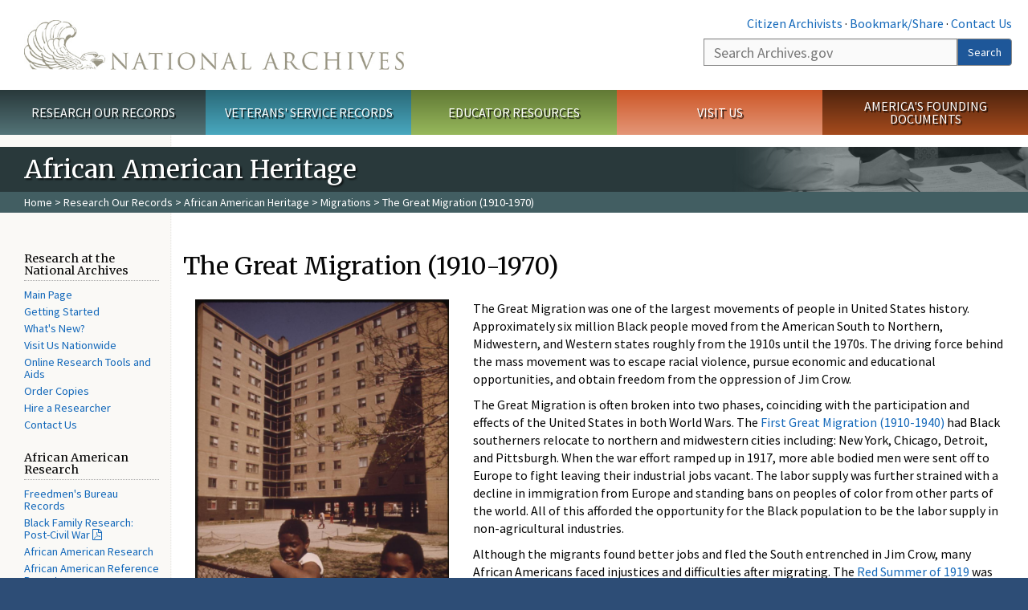

--- FILE ---
content_type: text/html; charset=utf-8
request_url: https://www.archives.gov/research/african-americans/migrations/great-migration
body_size: 10146
content:
<!doctype html>
<html lang="en" dir="ltr" prefix="fb: //www.facebook.com/2008/fbml">
<head>
  <meta http-equiv="X-UA-Compatible" content="IE=edge">
  <meta name="viewport" content="width=device-width, initial-scale=1.0">
    <!-- Google Tag Manager -->
  <script>(function(w,d,s,l,i){w[l]=w[l]||[];w[l].push({'gtm.start':
  new Date().getTime(),event:'gtm.js'});var f=d.getElementsByTagName(s)[0],
  j=d.createElement(s),dl=l!='dataLayer'?'&l='+l:'';j.async=true;j.src=
  'https://www.googletagmanager.com/gtm.js?id='+i+dl;f.parentNode.insertBefore(j,f);
  })(window,document,'script','dataLayer','GTM-WLMC86');</script>
  <!-- End Google Tag Manager -->
  <meta name="referrer" content="no-referrer-when-downgrade">
    <meta http-equiv="Content-Type" content="text/html; charset=utf-8" />
<link rel="shortcut icon" href="https://www.archives.gov/files/apple-icon.png" type="image/png" />
<meta name="description" content="Boys outside of the Stateway Gardens Housing Project on the South Side of Chicago, May, 1973 (NAID 556163) The Great Migration was one of the largest movements of people in United States history. Approximately six million Black people moved from the American South to Northern, Midwestern, and Western states roughly from the 1910s until the 1970s. The driving force behind the" />
<meta name="generator" content="Drupal 7 (http://drupal.org)" />
<link rel="image_src" href="https://www.archives.gov/sites/all/themes/nara/images/naralogo-og.png" />
<link rel="canonical" href="https://www.archives.gov/research/african-americans/migrations/great-migration" />
<meta property="og:site_name" content="National Archives" />
<meta property="og:type" content="article" />
<meta property="og:url" content="https://www.archives.gov/research/african-americans/migrations/great-migration" />
<meta property="og:title" content="The Great Migration (1910-1970)" />
<meta property="og:description" content="Boys outside of the Stateway Gardens Housing Project on the South Side of Chicago, May, 1973 (NAID 556163) The Great Migration was one of the largest movements of people in United States history. Approximately six million Black people moved from the American South to Northern, Midwestern, and Western states roughly from the 1910s until the 1970s. The driving force behind the mass movement was to escape racial violence, pursue economic and educational opportunities, and obtain freedom from the oppression of Jim Crow." />
<meta property="og:updated_time" content="2021-06-28T13:17:35-04:00" />
<meta property="og:image" content="https://www.archives.gov/sites/all/themes/nara/images/naralogo-og.png" />
<meta property="og:image:alt" content="National Archives" />
<meta name="twitter:card" content="summary" />
<meta name="twitter:title" content="The Great Migration (1910-1970)" />
<meta name="twitter:description" content="Boys outside of the Stateway Gardens Housing Project on the South Side of Chicago, May, 1973 (NAID 556163) The Great Migration was one of the largest movements of people in United States history." />
<meta name="twitter:image" content="https://www.archives.gov/sites/all/themes/nara/images/naralogo-x.png" />
<meta name="twitter:image:alt" content="National Archives" />
<meta property="article:published_time" content="2021-05-20T15:07:41-04:00" />
<meta property="article:modified_time" content="2021-06-28T13:17:35-04:00" />
  <title>The Great Migration (1910-1970) | National Archives</title>

  <style>
@import url("https://www.archives.gov/modules/system/system.base.css?t77ac3");
</style>
<style>
@import url("https://www.archives.gov/sites/all/modules/custom/archives_ui/css/font-awesome.min.css?t77ac3");
@import url("https://www.archives.gov/sites/all/modules/custom/archives_ui/css/helptext.css?t77ac3");
@import url("https://www.archives.gov/sites/all/modules/custom/archives_ui/css/ckeditor_custom.css?t77ac3");
@import url("https://www.archives.gov/sites/all/modules/custom/argentina/css/argentina_style.css?t77ac3");
@import url("https://www.archives.gov/sites/all/modules/contrib/calendar/css/calendar_multiday.css?t77ac3");
@import url("https://www.archives.gov/sites/all/modules/contrib/date/date_repeat_field/date_repeat_field.css?t77ac3");
@import url("https://www.archives.gov/modules/field/theme/field.css?t77ac3");
@import url("https://www.archives.gov/sites/all/modules/custom/findingaid_stat/css/findingaid.css?t77ac3");
@import url("https://www.archives.gov/sites/all/modules/custom/findingaid_stat/css/explorer_landing.css?t77ac3");
@import url("https://www.archives.gov/sites/all/modules/custom/nara_catalog/css/nara-api-style.css?t77ac3");
@import url("https://www.archives.gov/sites/all/modules/custom/nara_document_app/css/documentapp.css?t77ac3");
@import url("https://www.archives.gov/sites/all/modules/archive_features/nara_timeline/css/custom.css?t77ac3");
@import url("https://www.archives.gov/sites/all/modules/archive_features/nara_timeline/css/timeline.css?t77ac3");
@import url("https://www.archives.gov/modules/node/node.css?t77ac3");
@import url("https://www.archives.gov/sites/all/modules/contrib/user_alert/css/user-alert.css?t77ac3");
@import url("https://www.archives.gov/sites/all/modules/custom/varnish_purge/css/varnishpurge.css?t77ac3");
@import url("https://www.archives.gov/sites/all/modules/contrib/views/css/views.css?t77ac3");
@import url("https://www.archives.gov/sites/all/modules/contrib/ckeditor/css/ckeditor.css?t77ac3");
</style>
<style>
@import url("https://www.archives.gov/sites/all/modules/contrib/ctools/css/ctools.css?t77ac3");
</style>
<style>.section-theme #title-bar{background:#29393b url("https://www.archives.gov/files/global-images/section-headers/research1.png") no-repeat center right;}.section-theme #mega-footer > h2{background:#29393b}.section-theme #title-bar .breadcrumb{background-color:#425E62;}.section-theme th{background-color:#29393b !important;}
</style>
<style>
@import url("https://www.archives.gov/sites/all/modules/custom/nara_custom/css/nara_custom.css?t77ac3");
</style>
<style>
@import url("https://www.archives.gov/sites/all/themes/nara/css/jquery.fancybox.css?t77ac3");
@import url("https://www.archives.gov/sites/all/themes/nara/css/jquery.fancybox-thumbs.css?t77ac3");
@import url("https://www.archives.gov/sites/all/themes/nara/css/bootstrap.min.css?t77ac3");
@import url("https://www.archives.gov/sites/all/themes/nara/css/styles.css?t77ac3");
@import url("https://www.archives.gov/sites/all/themes/nara/css/vertical-tabs.css?t77ac3");
@import url("https://www.archives.gov/sites/all/themes/nara/css/overrides.css?t77ac3");
@import url("https://www.archives.gov/sites/all/themes/nara/css/mediagallery.css?t77ac3");
@import url("https://www.archives.gov/sites/all/themes/nara/css/dataTables.bootstrap.min.css?t77ac3");
</style>
  <!-- HTML5 element support for IE6-8 -->
  <!--[if lt IE 9]>
    <script src="//html5shiv.googlecode.com/svn/trunk/html5.js"></script>
  <![endif]-->
  <link type="text/css" rel="stylesheet" href="https://fonts.googleapis.com/css?family=Source+Sans+Pro:300,400,700,300italic,400italic|Merriweather">
  <script src="https://www.archives.gov/files/js/js_XexEZhbTmj1BHeajKr2rPfyR8Y68f4rm0Nv3Vj5_dSI.js"></script>
<script src="https://www.archives.gov/files/js/js_PhofXJKZ1yn7SmszbJSme0P9y7Ix9NRHIY6B1hPjT08.js"></script>
<script src="https://www.archives.gov/files/js/js_EUB5lwPdXEaablkAcJ6ZewrxRWr6O2ngeo4biKP9lGE.js"></script>
<script src="https://www.archives.gov/files/js/js_vcv-8lLHlIx11ieL3rAdHnvlVlqU2Ew5a7G2Z3NKRbk.js"></script>
<script>jQuery.extend(Drupal.settings, {"basePath":"\/","pathPrefix":"","setHasJsCookie":0,"ajaxPageState":{"theme":"nara","theme_token":"dvtSE1DTcEqUYTLVAb7qBVN3FH9_75krzoWNN1BQ-dw","js":{"sites\/all\/themes\/bootstrap\/js\/bootstrap.js":1,"sites\/all\/modules\/contrib\/jquery_update\/replace\/jquery\/1.7\/jquery.min.js":1,"misc\/jquery-extend-3.4.0.js":1,"misc\/jquery-html-prefilter-3.5.0-backport.js":1,"misc\/jquery.once.js":1,"misc\/drupal.js":1,"sites\/all\/modules\/custom\/archives_ui\/scripts\/helptext.js":1,"sites\/all\/modules\/custom\/argentina\/js\/script.js":1,"sites\/all\/modules\/custom\/findingaid_stat\/js\/script.js":1,"sites\/all\/modules\/custom\/nara_catalog\/js\/script.js":1,"sites\/all\/modules\/custom\/nara_document_app\/js\/script.js":1,"sites\/all\/modules\/contrib\/user_alert\/js\/user-alert.js":1,"sites\/all\/modules\/custom\/nara_custom\/js\/nara_custom.js":1,"sites\/all\/themes\/nara\/assets\/javascripts\/bootstrap\/affix.js":1,"sites\/all\/themes\/nara\/assets\/javascripts\/bootstrap\/alert.js":1,"sites\/all\/themes\/nara\/assets\/javascripts\/bootstrap\/button.js":1,"sites\/all\/themes\/nara\/assets\/javascripts\/bootstrap\/carousel.js":1,"sites\/all\/themes\/nara\/assets\/javascripts\/bootstrap\/collapse.js":1,"sites\/all\/themes\/nara\/assets\/javascripts\/bootstrap\/dropdown.js":1,"sites\/all\/themes\/nara\/assets\/javascripts\/bootstrap\/modal.js":1,"sites\/all\/themes\/nara\/assets\/javascripts\/bootstrap\/tooltip.js":1,"sites\/all\/themes\/nara\/assets\/javascripts\/bootstrap\/popover.js":1,"sites\/all\/themes\/nara\/assets\/javascripts\/bootstrap\/scrollspy.js":1,"sites\/all\/themes\/nara\/assets\/javascripts\/bootstrap\/tab.js":1,"sites\/all\/themes\/nara\/assets\/javascripts\/bootstrap\/transition.js":1,"sites\/all\/themes\/nara\/scripts\/jPanelMenu.js":1,"sites\/all\/themes\/nara\/scripts\/jRespond.js":1,"sites\/all\/themes\/nara\/scripts\/matchHeight.min.js":1,"sites\/all\/themes\/nara\/scripts\/jquery.fancybox.pack.js":1,"sites\/all\/themes\/nara\/scripts\/toc.js":1,"sites\/all\/themes\/nara\/scripts\/jquery.dataTables.min.js":1,"sites\/all\/themes\/nara\/scripts\/dataTables.bootstrap.min.js":1,"sites\/all\/themes\/nara\/scripts\/scripts.js":1,"sites\/all\/themes\/nara\/scripts\/jquery.scrollTo.js":1,"sites\/all\/themes\/nara\/scripts\/mediagallery.js":1},"css":{"modules\/system\/system.base.css":1,"sites\/all\/modules\/custom\/archives_ui\/css\/font-awesome.min.css":1,"sites\/all\/modules\/custom\/archives_ui\/css\/helptext.css":1,"sites\/all\/modules\/custom\/archives_ui\/css\/ckeditor_custom.css":1,"sites\/all\/modules\/custom\/argentina\/css\/argentina_style.css":1,"sites\/all\/modules\/contrib\/calendar\/css\/calendar_multiday.css":1,"sites\/all\/modules\/contrib\/date\/date_repeat_field\/date_repeat_field.css":1,"modules\/field\/theme\/field.css":1,"sites\/all\/modules\/custom\/findingaid_stat\/css\/findingaid.css":1,"sites\/all\/modules\/custom\/findingaid_stat\/css\/explorer_landing.css":1,"sites\/all\/modules\/custom\/liaisons\/css\/liaisons_style.css":1,"sites\/all\/modules\/custom\/nara_catalog\/css\/nara-api-style.css":1,"sites\/all\/modules\/custom\/nara_document_app\/css\/documentapp.css":1,"sites\/all\/modules\/archive_features\/nara_timeline\/css\/custom.css":1,"sites\/all\/modules\/archive_features\/nara_timeline\/css\/timeline.css":1,"modules\/node\/node.css":1,"sites\/all\/modules\/contrib\/user_alert\/css\/user-alert.css":1,"sites\/all\/modules\/custom\/varnish_purge\/css\/varnishpurge.css":1,"sites\/all\/modules\/contrib\/views\/css\/views.css":1,"sites\/all\/modules\/contrib\/ckeditor\/css\/ckeditor.css":1,"sites\/all\/modules\/contrib\/ctools\/css\/ctools.css":1,"0":1,"sites\/all\/modules\/custom\/nara_custom\/css\/nara_custom.css":1,"sites\/all\/themes\/nara\/css\/jquery.fancybox.css":1,"sites\/all\/themes\/nara\/css\/jquery.fancybox-thumbs.css":1,"sites\/all\/themes\/nara\/css\/do_not_edit.css":1,"sites\/all\/themes\/nara\/css\/bootstrap.min.css":1,"sites\/all\/themes\/nara\/css\/styles.css":1,"sites\/all\/themes\/nara\/css\/vertical-tabs.css":1,"sites\/all\/themes\/nara\/css\/overrides.css":1,"sites\/all\/themes\/nara\/css\/mediagallery.css":1,"sites\/all\/themes\/nara\/css\/dataTables.bootstrap.min.css":1}},"archives_ui":{"trustedDomains":["twitter\\.com","youtube\\.com","youtu\\.be","recordsofrights\\.org","presidentialtimeline\\.org","nationalarchivesstore\\.org","bush41\\.org","nara\\.learn\\.com","bush41\\.org","bushlibrary\\.tamu\\.edu","fdrlibrary\\.marist\\.edu","georgewbushlibrary\\.smu\\.edu","lbjlibrary\\.org","trumanlibrary\\.org","fdrlibrary\\.org","archivesfoundation\\.org","jfklibrary\\.org","Myarchivesstore\\.org","docsteach\\.org","digitalvaults\\.org","jfk50\\.org","reagan\\.utexas\\.edu","clinton\\.presidentiallibraries\\.us","fdrlibrary\\.org","us11\\.campaign-archive.?\\.com","lbjlibrary\\.net","github\\.io","github\\.com","eventbrite\\.com","facebook\\.com","pinterest\\.com","tumblr\\.com","google\\.com","historypin\\.org","giphy\\.com","instagram\\.com","flickr\\.com","foursquare\\.com","addthis\\.com","apple\\.com","georgebushfoundation\\.org","clintonpresidentialcenter\\.org","geraldrfordfoundation\\.org","reaganfoundation\\.org","rooseveltinstitute\\.org","socialarchive\\.iath\\.virginia.edu","s3\\.amazonaws\\.com","surveymonkey\\.com","storify\\.com","constantcontact\\.com","snaccooperative\\.org","x\\.com","discoverlbj\\.org"]},"user_alert":{"url_prefix":"","current_path":"research\/african-americans\/migrations\/great-migration"},"bootstrap":{"anchorsFix":1,"anchorsSmoothScrolling":1,"formHasError":1,"popoverEnabled":1,"popoverOptions":{"animation":1,"html":0,"placement":"right","selector":"","trigger":"click","triggerAutoclose":1,"title":"","content":"","delay":0,"container":"body"},"tooltipEnabled":1,"tooltipOptions":{"animation":1,"html":0,"placement":"bottom","selector":"","trigger":"hover focus","delay":0,"container":"body"}}});</script>
  
  <style type="text/css">
div.form-item-body-und-0-format {
  display:none;
}
div.form-item-field-col-b-und-0-format {
  display:none;
}
div.filter-guidelines {
  display:none;
}
div.filter-help {
  display:none;
}
</style>
<style type="text/css">
ul.nav-tabs {
display:none;
}
#block-workbench-block {
display:none;
}
</style>

<script type="text/javascript" src="/includes/javascript/sortable/tablesort.js"></script>
<script type="text/javascript" src="/includes/javascript/sortable/customsort.js"></script>
<script type="text/javascript" src="/includes/javascript/sortable/sortable.css"></script>
<style type="text/css">
th .sortable a.sort-active {
color:#ffffff;
}
table.sortable th.sortable a.active {
color:#ffffff;
}
table.sortable th.sortable a {
color:#ffffff;
}
table.sortable th a.sortheader {
color:#ffffff;
}


/* visited link */
table.sortable th.sortable a:visited {
    color: #ffffff;
}

/* mouse over link */
table.sortable th.sortable a:hover {
    color: #ffffff;
}

/* selected link */
table.sortable th.sortable a:active {
    color: #ffffff;
}
.section-theme th a {
color:#ffffff;
}

table.sortable  tr:nth-of-type(odd) {
      background-color:#F5F5F5;
}
table.sortable-onload-1  tr:nth-of-type(odd) {
      background-color:#F5F5F5;
 }
table.sortable-onload-0  tr:nth-of-type(odd) {
      background-color:#F5F5F5;
 }
</style>
  <script type="application/ld+json">{
    "@context": "http://schema.org",
    "@graph": [
        {
            "@type": "WebPage",
            "name": "The Great Migration (1910-1970)",
            "url": "https://www.archives.gov/research/african-americans/migrations/great-migration",
            "datePublished": "2021-05-20T15:07:41-04:00",
            "dateModified": "2021-06-28T13:17:35-04:00",
            "additionalProperty": [
                {
                    "@type": "PropertyValue",
                    "name": "PageType",
                    "value": "webpage"
                },
                {
                    "@type": "PropertyValue",
                    "name": "Section",
                    "value": "research/african-americans"
                }
            ]
        }
    ]
}</script></head>
<body class="html not-front not-logged-in no-sidebars page-node page-node- page-node-73730 node-type-3-col-page " >
<!-- Google Tag Manager (noscript) -->
<noscript><iframe alt="Google Tag Manager" src="https://www.googletagmanager.com/ns.html?id=GTM-WLMC86"
height="0" width="0" style="display:none;visibility:hidden" title="Google Tag Manager"></iframe></noscript>
<!-- End Google Tag Manager (noscript) -->

<div id='background-gradient'>


  <div class="wrapper section-theme ">
    <a class="back-to-top" href="#page-header" style="display: none;">Top</a>  
    <div id="skip-link">
      <a href="#main-col" class="element-invisible element-focusable">Skip to main content</a>
    </div>
    
<div class="wrapper section-theme">
  <header id="page-header">
  
    <div class="region region-header">
    <section id="block-block-53" class="block block-block clearfix">

      
  <div class="col-sm-6" id="logo-wrapper">
    <div id="logo"><a href="/">The U.S. National Archives Home</a></div>

</div>
<div class="col-sm-6" id="search-wrapper">
    <div id="top-links">
        <a class="noBorder" href="/citizen-archivist">Citizen Archivists</a> &middot;
        <script type="text/javascript">// <![CDATA[
        var addthis_pub = "usarchives";
        var addthis_offset_left = -40;
        var ui_508_compliant = true;
        var addthis_brand = "Archives.gov";
        // ]]></script>
        <a class="a2a_dd trusted" href="https://www.addtoany.com/share">Bookmark/Share</a>        
            <script async src="https://static.addtoany.com/menu/page.js"></script> &middot;
        <a href="/contact">Contact Us</a>

    </div>
        <div class="input-group" id="site-search">
        <form action="https://search.archives.gov/search" method="get" name="search">
            <label for="qt" style="position:absolute;">Search</label>
            <input class="form-control" id="qt" accesskey="s" type="text"
                   name="query" placeholder="Search Archives.gov" title="Search Archives.gov"/>
            <span class="input-group-btn">
                <button class="btn btn-default" id="go" type="submit" name="submit">Search</button>
           </span>
           <input type="hidden" value="" name="utf8">
           <input id="affiliate" type="hidden" value="national-archives" name="affiliate">
        </form>
    </div>

</div>

</section>
  </div>
  </header> <!-- /#page-header -->

  
      <nav id="main-nav" class="clearfix ">
        <h2 class="element-invisible">Main menu</h2><ul id="main-menu-links" class="links clearfix make-eq"><li class="menu-859 first research"><a href="/research" title="Explore our nation&#039;s history through our documents, photographs, and records." id="research">Research Our Records</a></li>
<li class="menu-860 veterans"><a href="/veterans" title="Request military records and learn about other services for yourself or a family member." id="veterans" class="veterans">Veterans&#039; Service Records</a></li>
<li class="menu-861 teachers"><a href="/education" title="Engage students with lesson plans and other classroom materials." id="teachers" class="teachers">Educator Resources</a></li>
<li class="menu-862 locations"><a href="/locations" title="Plan a trip to a facility near you or learn about our national network of locations and services." id="locations" class="locations">Visit Us</a></li>
<li class="menu-367 last shop"><a href="/founding-docs" title="Order books, gift items, photographic prints, and document reproductions online." id="shop" class="shop">America&#039;s Founding Documents</a></li>
</ul>    </nav><!-- /main-nav -->
  
<div class='page-body-wrapper'>
  <div id="page-body" class="no-sidebar">
    <header id="title-bar">
                    <p>African American Heritage</p>
                            <div class="breadcrumb">
                <a href="/">Home</a> &gt; <a href="/research">Research Our Records</a> &gt; <a href="/research/african-americans">African American Heritage</a> &gt; <a href="/research/african-americans/migrations">Migrations</a> &gt; The Great Migration (1910-1970)            </div><!-- /breadcrumbs -->
            </header>

    <div class="row">
              <nav  class="col-sm-2">
          <aside id="sidebar-first" >
            <nav id="left-menu" class="">
      
  <h3>Research at the National Archives</h3>

<ul>
  <li><a href="/research/">Main Page</a></li>
  <li><a href="/research/start/">Getting Started</a></li>
  <li><a href="/research/news.html">What's New?</a></li>
  <li><a href="/locations/">Visit Us Nationwide</a></li>
  <li><a href="/research/start/online-tools.html">Online Research Tools and Aids</a></li>
  <li><a href="/research/order/">Order Copies</a></li>
  <li><a href="/research/hire-help/">Hire a Researcher</a></li>
  <li><a href="/contact/inquire-form.html">Contact Us</a></li>
</ul>

<h3>African American Research</h3>

<ul>
  <li><a href="/research/african-americans/freedmens-bureau/">Freedmen's Bureau Records </a></li>
  <li><a class="pdfImage" href="/files/publications/ref-info-papers/rip108.pdf">Black Family Research: Post-Civil War</a></li>
  <li><a href="/research/african-americans">African American Research</a></li>
  <li><a href="/research/african-americans/reference-reports.html">African American Reference Reports</a></li>
  <li><a href="/research/african-americans/slavery-records.html">Slavery Records</a></li>
  <li><a href="/research/african-americans/record-groups/">Black History Records listed by Record Group Clusters</a></li>
  <li><a href="/veterans/">Veterans' Service Records</a></li>
  <li><a href="/research/military">Military Records</a></li>
  <li><a href="/research/african-americans/ww2-pictures/">WWII Pictures of African Americans</a></li>
  <li><a href="/research/topics">Other Research Topics</a></li>
</ul>

<h3>Order</h3>

<ul>
  <li><a href="/research/order/">How to Order Copies of Records</a></li>
  <li><a href="/forms/">Forms for ordering</a></li>
</ul>

<div>
  <div>
    <div class="nwidget nimagebutton" data-additional-classes="" data-image="archives1" data-link="" data-title="Washington, DC Area "><a class="buttonLink archives1" href="/dc-metro/"><span>Washington, DC Area </span></a></div>
  </div>
</div>

<div class="nwidget nsnippet" data-name="print-page-left" data-version="1">
<div><a class="buttonLink dsh-video" href="https://www.youtube.com/watch?v=7n3ZZ-UpiR4"><span>Learn why Democracy Starts Here</span></a></div>
</div>
<!--  Navigation for NEW pages  

 <h3>African American Records</h3>   <!--Sidebar for Cluster Topics, addresses are suggested  
 <ul>
 <li class="youAreHere">Main Page</li>
  <li><a href="/research/african-americans/history/">History</a>
  		<ul><li><a href="/research/african-americans/history/slavery">Slavery</a></li>
            <li><a href="/research/african-americans/history/reconstruction">Reconstruction</a></li>
            <li><a href="/research/african-americans/history/jim-crow">Jim Crow Era</a></li>
            <li><a href="/research/african-americans/history/great-migration">The Great Migration</a></li>
      </ul>

 <li><a href="/research/african-americans/culture">Arts, Music, Entertainment</a></li>
 <li><a href="/research/african-americans/civil-rights">Civil Rights</a></li>
 <li><a href="/research/african-americans/education">Education</a></li>
 <li><a href="/research/african-americans/military">Military</a></li>
 <li><a href="/research/african-americans/diaspora">Diaspora</a></li></li></ul>


<h3>Research Our Records</h3> <!--Sidebar for wider NARA pages 
<ul>
<li><a href="/research/">Main Page</a></li>
<li><a href="/locations/">NARA Locations</a></li>
<li><a href="/research/catalog/">National Archives Catalog</a></li>
</ul>
    
<h3>Free at National Archives Facilities</h3> 
			<ul>	<li><a rel="gb_page_center[660, 510]" href="https://www.ancestryinstitution.com">Ancestry.com</a></li><li><a rel="gb_page_center[660, 510]" href="http://www.footnote.com/nara.php">Footnote</a></li>
            <li><a rel="gb_page_center[660, 510]" href="http://www.heritagequestonline.com">HeritageQuest through ProQuest</a></li>
		<li><a href="/research/genealogy/start-research/index.html#free">More Online Services</a></li>
			
		</ul> 
<h3>Related Blogs</h3>
<ul><a href="http://blogs.archives.gov/blackhistoryblog/">Rediscovering Black History</a></ul>
-->  
</nav>
          </aside>  <!-- /#sidebar-first -->
        </nav>
      
              <div id="main-col" class="col-sm-10">
      
      <p id="print-logo">
        <img src="/sites/all/themes/nara/images/nara-print-logo.jpg" alt="National Archives Logo" />
      </p>

      
                    
      
      
        <div class="region region-content">
    <section id="block-system-main" class="block block-system clearfix">

      
  

  <h1>The Great Migration (1910-1970)</h1>
  

  <div class="nwidget nlayout ncolumns row make-eq" data-columns="1_3.2_3">
  <div class="col-sm-4">
    <p><a href="https://catalog.archives.gov/id/556163"><img alt="2 boys stand at fence with a highrise apartment building behind them" class="nwidget nimage width100" data-additional-classes="" data-alignment="" data-frame="" data-image_width="100" src="/files/research/african-americans/migrations/556163.jpg" /></a></p>

    <h5>Boys outside of the Stateway Gardens Housing Project on the South Side of Chicago, May, 1973 (<a href="https://catalog.archives.gov/id/556163">NAID 556163</a>)</h5>
  </div>

  <div class="col-sm-8">
    <p>The Great Migration was one of the largest movements of people in United States history. Approximately six million Black people moved from the American South to Northern, Midwestern, and Western states roughly from the 1910s until the 1970s. The driving force behind the mass movement was to escape racial violence, pursue economic and educational opportunities, and obtain freedom from the oppression of Jim Crow.</p>

    <p>The Great Migration is often broken into two phases, coinciding with the participation and effects of the United States in both World Wars. The <a href="/research/african-americans/wwi/great-migration">First Great Migration (1910-1940)</a> had Black southerners relocate to northern and midwestern cities including: New York, Chicago, Detroit, and Pittsburgh. When the war effort ramped up in 1917, more able bodied men were sent off to Europe to fight leaving their industrial jobs vacant. The labor supply was further strained with a decline in immigration from Europe and standing bans on peoples of color from other parts of the world. All of this afforded the opportunity for the Black population to be the labor supply in non-agricultural industries.&nbsp;</p>

    <p>Although the migrants found better jobs and fled the South entrenched in Jim Crow, many African Americans faced injustices and difficulties after migrating. The <a href="/research/african-americans/wwi/red-summer">Red Summer of 1919</a> was rooted in tensions and prejudice that arose from white people having to adjust to the demographic changes in their local communities. From <a href="/research/african-americans/wwi">World War I</a> until World War II, it is estimated that about 2 million Black people left the South for other parts of the country.</p>

    <p>World War II brought an expansion to the nation’s defense industry and many more jobs for African Americans in other locales, again encouraging a massive migration that was active until the 1970s. During this period, more people moved North, and further west to California's major cities including Oakland, Los Angeles, and San Francisco, as well as Portland, Oregon and Seattle, Washington. Within twenty years of World War II, a further 3 million Black people migrated throughout the United States.</p>
  </div>
</div>

<p>Black people who migrated during the second phase of the Great Migration were met with housing discrimination, as localities had started to implement restrictive covenants and&nbsp; redlining, which created segregated neighborhoods, but also served as a foundation for the existing racial disparities in wealth in the United States.</p>

<p>Records in this topic cover migratory information and trends captured by various branches and agencies of the government, including employment and housing. There are also records reflecting cultural and social aspects of the lives of those who participated and were impacted by the Great Migration.</p>

<p>&nbsp;</p>

<p><a class="nwidget nbutton btn btn-lg btn-primary " data-additional_classes="" data-link="https://catalog.archives.gov/search?q=%22SIL!mig%2Fgm%22" data-size="btn-lg" data-style="btn-primary" data-title="Search the Catalog for Records relating to the Wider Great Migration" data-version="1" href="https://catalog.archives.gov/search?q=%22SIL!mig%2Fgm%22">Search the Catalog for Records relating to the&nbsp;Great Migration (1910-1970)</a></p>

<p>&nbsp;</p>

<h4>Resources</h4>

<div class="nwidget nlayout ncolumns row make-eq" data-columns="2x1_2">
  <div class="col-sm-6">
    <p>Blogs on the Great Migration from <a href="https://rediscovering-black-history.blogs.archives.gov/category/great-migration/">Rediscovering Black History</a></p>

    <p>Text Message: <a href="https://text-message.blogs.archives.gov/2021/02/09/records-related-to-african-american-history-in-the-national-register-of-historic-places/">Records Relating to African American History in the National Register of Historic Places</a></p>

    <p>Unwritten Record: <a href="https://unwritten-record.blogs.archives.gov/2020/09/15/spotlight-photographer-john-h-white/">Spotlight Photographer - John H. White</a></p>

    <p>Library of Congress: Research Guide - <a href="https://guides.loc.gov/great-migration-pictures">Great Migration, Finding Pictures</a></p>

    <p>Digital Public Library of America: <a href="https://dp.la/primary-source-sets/the-great-migration">Great Migration Primary Source Set</a></p>

    <p><a href="https://dsl.richmond.edu/panorama/redlining/#loc=5/39.1/-94.58">Mapping Inequality: Redlining in New Deal America</a></p>
  </div>

  <div class="col-sm-6">
    <p><iframe allow="accelerometer; autoplay; clipboard-write; encrypted-media; gyroscope; picture-in-picture" allowfullscreen="" frameborder="0" height="315" src="https://www.youtube-nocookie.com/embed/AQFnv51HH9U" title="YouTube video player" width="100%"></iframe></p>

    <h5><a href="https://youtu.be/AQFnv51HH9U">Unexampled Courage, May 21, 2019</a></h5>

    <p><iframe allow="accelerometer; autoplay; clipboard-write; encrypted-media; gyroscope; picture-in-picture" allowfullscreen="" frameborder="0" height="315" src="https://www.youtube-nocookie.com/embed/SEoHbyi185w" title="YouTube video player" width="100%"></iframe></p>

    <h5>Franklin Roosevelt and World War II, Towards Racial Equality, Jun 4, 2014</h5>
  </div>
</div>

<p>&nbsp;</p>

</section>
  </div>

    </div>

    
  </div>
</div>
</div> <!-- page-body-wrapper -->
  <footer id="page-footer">
    <div class="clearfix row last-update-wrapper ">
      <p id="last-update">
              <span class="glyphicon glyphicon-edit"></span> This page was last reviewed on June 28, 2021.<br>
              <a href="/contact">Contact us with questions or comments</a>.
      </p>
    </div>

    <section id="mega-footer" class="clearfix panel-group">
      <h2 class="footer-title"> Research Our Records</h2>
  <div class="mega-col panel panel-default">
  <div class="panel-heading">
  <h2><a data-target="#online-research" data-toggle="collapse" data-parent="#mega-footer">Online Research</a></h2>
  </div>
  <div id="online-research" class="panel-collapse">  
<ul><li>
      <a href="/research/topics/">By Topic</a>
    </li>
    <li>
      <a href="/research/start/by-format">By Format</a>
    </li>
    <li>
      <a href="/research/start/by-organization">By Government Organization</a>
    </li>
<li>
      <a href="https://catalog.archives.gov/">National Archives Catalog</a>
    </li>
    <li>
      <a href="/presidential-records">Presidential Records</a>
    </li>
    <li>
      <a href="http://aad.archives.gov/aad/">Access to Archival Databases</a>
    </li>
    <li>
      <a href="/research/alic/">Archives Library Information Center</a>
    </li>
    <li>
      <a href="/exhibits/">Online Exhibits</a>
    </li>
  </ul></div>
</div>
<div class="mega-col panel panel-default">
  <div class="panel-heading">
  <h2><a data-target="#resources-for" data-toggle="collapse" data-parent="#mega-footer">Resources For&#8230;</a></h2>
  </div>
  <div id="resources-for" class="panel-collapse">
  <ul><li>
      <a href="/research/genealogy/">Genealogists</a>
    </li>
    <li>
      <a href="/research/military/">Military Historians</a>
    </li>
    <li>
      <a href="/preservation/">Preservation and Archives Professionals</a>
    </li>
    <li>
      <a href="/records-mgmt/">Records Managers</a>
    </li>
    <li>
      <a href="/research/military/veterans/">Veterans</a>
    </li>
  </ul></div>
</div>
<div class="mega-col panel panel-default">
  <div class="panel-heading">
  <h2><a data-target="#guides" data-toggle="collapse" data-parent="#mega-footer">Research Guides</a></h2>
  </div>
  <div id="guides" class="panel-collapse">
  <ul><li>
      <a href="/research/start/">Getting Started</a>
    </li>
    <li>
<a href="/faqs/">National Archives Frequently Asked Questions</a>
    </li>
    <li>  

 <a href="/research/guide-fed-records/">Guide to Federal Records</a>
    </li>
    <li>
      <a href="/research/declassification">Declassified Records</a>
    </li>
    <li>
      <a href="/research/start/online-tools">Where to Look for Records</a>
    </li>
    <li>
      <a href="/research/start/">Why Aren't All Records Online?</a>
    </li>
  <li>
      <a href="/research/foia/">How to File a FOIA Request for Archival Records</a>
    </li>
  </ul></div>
</div>
<div class="mega-col panel panel-default">
  <div class="panel-heading">
  <h2><a data-target="#new" data-toggle="collapse" data-parent="#mega-footer">What's New?</a></h2>
  </div>
  <div id="new" class="panel-collapse">  
    <ul><li>
      <a href="/research/news">News and Notices</a>
    </li>
    <li>
      <a href="/research/accessions/">New Accessions</a>
    </li>
    
  </ul></div>
</div>
</section>

          <section id="sub-footer">
            <div class="region region-footer-bottom">
    <section id="block-block-54" class="block block-block clearfix">

      
  <h2><a href="https://www.archives.gov/social-media/">Connect With Us</a></h2>

<ul class="clearfix" id="social-media">
  <li class="facebook" data-original-title="Facebook" data-placement="bottom" data-toggle="tooltip" title=""><a href="/social-media/facebook">Facebook</a></li>
  <li class="twitter" data-original-title="X" data-placement="bottom" data-toggle="tooltip" title=""><a href="/social-media/twitter">X</a></li>
  <li class="instagram" data-original-title="Instagram" data-placement="bottom" data-toggle="tooltip" title=""><a href="/social-media/instagram">Instagram</a></li>
  <li class="tumblr" data-original-title="Tumblr" data-placement="bottom" data-toggle="tooltip" title=""><a href="/social-media/tumblr">Tumblr</a></li>
  <li class="youtube" data-original-title="YouTube" data-placement="bottom" data-toggle="tooltip" title=""><a href="/social-media/youtube">YouTube</a></li>
  <li class="blogs" data-original-title="Blogs" data-placement="bottom" data-toggle="tooltip" title=""><a href="/social-media/blogs">Blogs</a></li>
  <li class="flickr" data-original-title="Flickr" data-placement="bottom" data-toggle="tooltip" title=""><a href="/social-media/flickr">Flickr</a></li>
</ul>

<p>&nbsp;</p>

<p id="footer-links"><a href="/contact/">Contact Us</a> · <a href="/global-pages/accessibility.html">Accessibility</a> · <a href="/global-pages/privacy.html">Privacy Policy</a> · <a href="/foia/">Freedom of Information Act</a> · <a href="/eeo/policy/complaint-activity.html">No FEAR Act</a> · <a href="http://www.usa.gov/">USA.gov</a></p>

<p id="footer-phone">The U.S. National Archives and Records Administration<br />
  <a href="tel:1-866-272-6272">1-86-NARA-NARA or 1-866-272-6272</a></p>

</section>
  </div>
      </section>
      </footer><!-- /page-footer -->

</div>

<script src="/sites/all/themes/nara/scripts/jquery.fancybox.pack.js" type="text/javascript"></script> 
<script src="/sites/all/themes/nara/scripts/helpers/jquery.fancybox-media.js" type="text/javascript"></script> 
<script src="/sites/all/themes/nara/scripts/helpers/jquery.fancybox-thumbs.js" type="text/javascript"></script> 
  <script src="https://www.archives.gov/files/js/js_MRdvkC2u4oGsp5wVxBG1pGV5NrCPW3mssHxIn6G9tGE.js"></script>
  </div>
  <a class="back-to-top" href="#page-header" style="display: inline;">Top</a>
 <script>
(function ($) {
  // Original JavaScript code.
$('.toc').toc({
'selectors': 'h2:not(.element-invisible):not(.toc-block h2),h3',
'container': '#main-col'
});
})(jQuery);

//fix extra timeline object issue
(function(){            
  if(typeof Drupal.settings['timelineJS'] !== 'undefined'){      
    timelinejs_arry = Drupal.settings['timelineJS'];
    tmptimeline=[];
    for (i = 0; i < timelinejs_arry.length-1; i++) {       
      if(typeof timelinejs_arry[i]['processed'] !== 'undefined'){                        
        tmptimeline.push(timelinejs_arry[i]);  
      } 
    }
    Drupal.settings['timelineJS'] = tmptimeline;
  }
}());
</script>
</div> <!-- end -->
</body>
</html>


--- FILE ---
content_type: text/html; charset=utf-8
request_url: https://www.youtube-nocookie.com/embed/AQFnv51HH9U
body_size: 68912
content:
<!DOCTYPE html><html lang="en" dir="ltr" data-cast-api-enabled="true"><head><meta name="viewport" content="width=device-width, initial-scale=1"><script nonce="J3mkcWOAMn4-8ZlFsBFd4g">if ('undefined' == typeof Symbol || 'undefined' == typeof Symbol.iterator) {delete Array.prototype.entries;}</script><style name="www-roboto" nonce="EKSeet-qGnK9PxEQn4dRdA">@font-face{font-family:'Roboto';font-style:normal;font-weight:400;font-stretch:100%;src:url(//fonts.gstatic.com/s/roboto/v48/KFO7CnqEu92Fr1ME7kSn66aGLdTylUAMa3GUBHMdazTgWw.woff2)format('woff2');unicode-range:U+0460-052F,U+1C80-1C8A,U+20B4,U+2DE0-2DFF,U+A640-A69F,U+FE2E-FE2F;}@font-face{font-family:'Roboto';font-style:normal;font-weight:400;font-stretch:100%;src:url(//fonts.gstatic.com/s/roboto/v48/KFO7CnqEu92Fr1ME7kSn66aGLdTylUAMa3iUBHMdazTgWw.woff2)format('woff2');unicode-range:U+0301,U+0400-045F,U+0490-0491,U+04B0-04B1,U+2116;}@font-face{font-family:'Roboto';font-style:normal;font-weight:400;font-stretch:100%;src:url(//fonts.gstatic.com/s/roboto/v48/KFO7CnqEu92Fr1ME7kSn66aGLdTylUAMa3CUBHMdazTgWw.woff2)format('woff2');unicode-range:U+1F00-1FFF;}@font-face{font-family:'Roboto';font-style:normal;font-weight:400;font-stretch:100%;src:url(//fonts.gstatic.com/s/roboto/v48/KFO7CnqEu92Fr1ME7kSn66aGLdTylUAMa3-UBHMdazTgWw.woff2)format('woff2');unicode-range:U+0370-0377,U+037A-037F,U+0384-038A,U+038C,U+038E-03A1,U+03A3-03FF;}@font-face{font-family:'Roboto';font-style:normal;font-weight:400;font-stretch:100%;src:url(//fonts.gstatic.com/s/roboto/v48/KFO7CnqEu92Fr1ME7kSn66aGLdTylUAMawCUBHMdazTgWw.woff2)format('woff2');unicode-range:U+0302-0303,U+0305,U+0307-0308,U+0310,U+0312,U+0315,U+031A,U+0326-0327,U+032C,U+032F-0330,U+0332-0333,U+0338,U+033A,U+0346,U+034D,U+0391-03A1,U+03A3-03A9,U+03B1-03C9,U+03D1,U+03D5-03D6,U+03F0-03F1,U+03F4-03F5,U+2016-2017,U+2034-2038,U+203C,U+2040,U+2043,U+2047,U+2050,U+2057,U+205F,U+2070-2071,U+2074-208E,U+2090-209C,U+20D0-20DC,U+20E1,U+20E5-20EF,U+2100-2112,U+2114-2115,U+2117-2121,U+2123-214F,U+2190,U+2192,U+2194-21AE,U+21B0-21E5,U+21F1-21F2,U+21F4-2211,U+2213-2214,U+2216-22FF,U+2308-230B,U+2310,U+2319,U+231C-2321,U+2336-237A,U+237C,U+2395,U+239B-23B7,U+23D0,U+23DC-23E1,U+2474-2475,U+25AF,U+25B3,U+25B7,U+25BD,U+25C1,U+25CA,U+25CC,U+25FB,U+266D-266F,U+27C0-27FF,U+2900-2AFF,U+2B0E-2B11,U+2B30-2B4C,U+2BFE,U+3030,U+FF5B,U+FF5D,U+1D400-1D7FF,U+1EE00-1EEFF;}@font-face{font-family:'Roboto';font-style:normal;font-weight:400;font-stretch:100%;src:url(//fonts.gstatic.com/s/roboto/v48/KFO7CnqEu92Fr1ME7kSn66aGLdTylUAMaxKUBHMdazTgWw.woff2)format('woff2');unicode-range:U+0001-000C,U+000E-001F,U+007F-009F,U+20DD-20E0,U+20E2-20E4,U+2150-218F,U+2190,U+2192,U+2194-2199,U+21AF,U+21E6-21F0,U+21F3,U+2218-2219,U+2299,U+22C4-22C6,U+2300-243F,U+2440-244A,U+2460-24FF,U+25A0-27BF,U+2800-28FF,U+2921-2922,U+2981,U+29BF,U+29EB,U+2B00-2BFF,U+4DC0-4DFF,U+FFF9-FFFB,U+10140-1018E,U+10190-1019C,U+101A0,U+101D0-101FD,U+102E0-102FB,U+10E60-10E7E,U+1D2C0-1D2D3,U+1D2E0-1D37F,U+1F000-1F0FF,U+1F100-1F1AD,U+1F1E6-1F1FF,U+1F30D-1F30F,U+1F315,U+1F31C,U+1F31E,U+1F320-1F32C,U+1F336,U+1F378,U+1F37D,U+1F382,U+1F393-1F39F,U+1F3A7-1F3A8,U+1F3AC-1F3AF,U+1F3C2,U+1F3C4-1F3C6,U+1F3CA-1F3CE,U+1F3D4-1F3E0,U+1F3ED,U+1F3F1-1F3F3,U+1F3F5-1F3F7,U+1F408,U+1F415,U+1F41F,U+1F426,U+1F43F,U+1F441-1F442,U+1F444,U+1F446-1F449,U+1F44C-1F44E,U+1F453,U+1F46A,U+1F47D,U+1F4A3,U+1F4B0,U+1F4B3,U+1F4B9,U+1F4BB,U+1F4BF,U+1F4C8-1F4CB,U+1F4D6,U+1F4DA,U+1F4DF,U+1F4E3-1F4E6,U+1F4EA-1F4ED,U+1F4F7,U+1F4F9-1F4FB,U+1F4FD-1F4FE,U+1F503,U+1F507-1F50B,U+1F50D,U+1F512-1F513,U+1F53E-1F54A,U+1F54F-1F5FA,U+1F610,U+1F650-1F67F,U+1F687,U+1F68D,U+1F691,U+1F694,U+1F698,U+1F6AD,U+1F6B2,U+1F6B9-1F6BA,U+1F6BC,U+1F6C6-1F6CF,U+1F6D3-1F6D7,U+1F6E0-1F6EA,U+1F6F0-1F6F3,U+1F6F7-1F6FC,U+1F700-1F7FF,U+1F800-1F80B,U+1F810-1F847,U+1F850-1F859,U+1F860-1F887,U+1F890-1F8AD,U+1F8B0-1F8BB,U+1F8C0-1F8C1,U+1F900-1F90B,U+1F93B,U+1F946,U+1F984,U+1F996,U+1F9E9,U+1FA00-1FA6F,U+1FA70-1FA7C,U+1FA80-1FA89,U+1FA8F-1FAC6,U+1FACE-1FADC,U+1FADF-1FAE9,U+1FAF0-1FAF8,U+1FB00-1FBFF;}@font-face{font-family:'Roboto';font-style:normal;font-weight:400;font-stretch:100%;src:url(//fonts.gstatic.com/s/roboto/v48/KFO7CnqEu92Fr1ME7kSn66aGLdTylUAMa3OUBHMdazTgWw.woff2)format('woff2');unicode-range:U+0102-0103,U+0110-0111,U+0128-0129,U+0168-0169,U+01A0-01A1,U+01AF-01B0,U+0300-0301,U+0303-0304,U+0308-0309,U+0323,U+0329,U+1EA0-1EF9,U+20AB;}@font-face{font-family:'Roboto';font-style:normal;font-weight:400;font-stretch:100%;src:url(//fonts.gstatic.com/s/roboto/v48/KFO7CnqEu92Fr1ME7kSn66aGLdTylUAMa3KUBHMdazTgWw.woff2)format('woff2');unicode-range:U+0100-02BA,U+02BD-02C5,U+02C7-02CC,U+02CE-02D7,U+02DD-02FF,U+0304,U+0308,U+0329,U+1D00-1DBF,U+1E00-1E9F,U+1EF2-1EFF,U+2020,U+20A0-20AB,U+20AD-20C0,U+2113,U+2C60-2C7F,U+A720-A7FF;}@font-face{font-family:'Roboto';font-style:normal;font-weight:400;font-stretch:100%;src:url(//fonts.gstatic.com/s/roboto/v48/KFO7CnqEu92Fr1ME7kSn66aGLdTylUAMa3yUBHMdazQ.woff2)format('woff2');unicode-range:U+0000-00FF,U+0131,U+0152-0153,U+02BB-02BC,U+02C6,U+02DA,U+02DC,U+0304,U+0308,U+0329,U+2000-206F,U+20AC,U+2122,U+2191,U+2193,U+2212,U+2215,U+FEFF,U+FFFD;}@font-face{font-family:'Roboto';font-style:normal;font-weight:500;font-stretch:100%;src:url(//fonts.gstatic.com/s/roboto/v48/KFO7CnqEu92Fr1ME7kSn66aGLdTylUAMa3GUBHMdazTgWw.woff2)format('woff2');unicode-range:U+0460-052F,U+1C80-1C8A,U+20B4,U+2DE0-2DFF,U+A640-A69F,U+FE2E-FE2F;}@font-face{font-family:'Roboto';font-style:normal;font-weight:500;font-stretch:100%;src:url(//fonts.gstatic.com/s/roboto/v48/KFO7CnqEu92Fr1ME7kSn66aGLdTylUAMa3iUBHMdazTgWw.woff2)format('woff2');unicode-range:U+0301,U+0400-045F,U+0490-0491,U+04B0-04B1,U+2116;}@font-face{font-family:'Roboto';font-style:normal;font-weight:500;font-stretch:100%;src:url(//fonts.gstatic.com/s/roboto/v48/KFO7CnqEu92Fr1ME7kSn66aGLdTylUAMa3CUBHMdazTgWw.woff2)format('woff2');unicode-range:U+1F00-1FFF;}@font-face{font-family:'Roboto';font-style:normal;font-weight:500;font-stretch:100%;src:url(//fonts.gstatic.com/s/roboto/v48/KFO7CnqEu92Fr1ME7kSn66aGLdTylUAMa3-UBHMdazTgWw.woff2)format('woff2');unicode-range:U+0370-0377,U+037A-037F,U+0384-038A,U+038C,U+038E-03A1,U+03A3-03FF;}@font-face{font-family:'Roboto';font-style:normal;font-weight:500;font-stretch:100%;src:url(//fonts.gstatic.com/s/roboto/v48/KFO7CnqEu92Fr1ME7kSn66aGLdTylUAMawCUBHMdazTgWw.woff2)format('woff2');unicode-range:U+0302-0303,U+0305,U+0307-0308,U+0310,U+0312,U+0315,U+031A,U+0326-0327,U+032C,U+032F-0330,U+0332-0333,U+0338,U+033A,U+0346,U+034D,U+0391-03A1,U+03A3-03A9,U+03B1-03C9,U+03D1,U+03D5-03D6,U+03F0-03F1,U+03F4-03F5,U+2016-2017,U+2034-2038,U+203C,U+2040,U+2043,U+2047,U+2050,U+2057,U+205F,U+2070-2071,U+2074-208E,U+2090-209C,U+20D0-20DC,U+20E1,U+20E5-20EF,U+2100-2112,U+2114-2115,U+2117-2121,U+2123-214F,U+2190,U+2192,U+2194-21AE,U+21B0-21E5,U+21F1-21F2,U+21F4-2211,U+2213-2214,U+2216-22FF,U+2308-230B,U+2310,U+2319,U+231C-2321,U+2336-237A,U+237C,U+2395,U+239B-23B7,U+23D0,U+23DC-23E1,U+2474-2475,U+25AF,U+25B3,U+25B7,U+25BD,U+25C1,U+25CA,U+25CC,U+25FB,U+266D-266F,U+27C0-27FF,U+2900-2AFF,U+2B0E-2B11,U+2B30-2B4C,U+2BFE,U+3030,U+FF5B,U+FF5D,U+1D400-1D7FF,U+1EE00-1EEFF;}@font-face{font-family:'Roboto';font-style:normal;font-weight:500;font-stretch:100%;src:url(//fonts.gstatic.com/s/roboto/v48/KFO7CnqEu92Fr1ME7kSn66aGLdTylUAMaxKUBHMdazTgWw.woff2)format('woff2');unicode-range:U+0001-000C,U+000E-001F,U+007F-009F,U+20DD-20E0,U+20E2-20E4,U+2150-218F,U+2190,U+2192,U+2194-2199,U+21AF,U+21E6-21F0,U+21F3,U+2218-2219,U+2299,U+22C4-22C6,U+2300-243F,U+2440-244A,U+2460-24FF,U+25A0-27BF,U+2800-28FF,U+2921-2922,U+2981,U+29BF,U+29EB,U+2B00-2BFF,U+4DC0-4DFF,U+FFF9-FFFB,U+10140-1018E,U+10190-1019C,U+101A0,U+101D0-101FD,U+102E0-102FB,U+10E60-10E7E,U+1D2C0-1D2D3,U+1D2E0-1D37F,U+1F000-1F0FF,U+1F100-1F1AD,U+1F1E6-1F1FF,U+1F30D-1F30F,U+1F315,U+1F31C,U+1F31E,U+1F320-1F32C,U+1F336,U+1F378,U+1F37D,U+1F382,U+1F393-1F39F,U+1F3A7-1F3A8,U+1F3AC-1F3AF,U+1F3C2,U+1F3C4-1F3C6,U+1F3CA-1F3CE,U+1F3D4-1F3E0,U+1F3ED,U+1F3F1-1F3F3,U+1F3F5-1F3F7,U+1F408,U+1F415,U+1F41F,U+1F426,U+1F43F,U+1F441-1F442,U+1F444,U+1F446-1F449,U+1F44C-1F44E,U+1F453,U+1F46A,U+1F47D,U+1F4A3,U+1F4B0,U+1F4B3,U+1F4B9,U+1F4BB,U+1F4BF,U+1F4C8-1F4CB,U+1F4D6,U+1F4DA,U+1F4DF,U+1F4E3-1F4E6,U+1F4EA-1F4ED,U+1F4F7,U+1F4F9-1F4FB,U+1F4FD-1F4FE,U+1F503,U+1F507-1F50B,U+1F50D,U+1F512-1F513,U+1F53E-1F54A,U+1F54F-1F5FA,U+1F610,U+1F650-1F67F,U+1F687,U+1F68D,U+1F691,U+1F694,U+1F698,U+1F6AD,U+1F6B2,U+1F6B9-1F6BA,U+1F6BC,U+1F6C6-1F6CF,U+1F6D3-1F6D7,U+1F6E0-1F6EA,U+1F6F0-1F6F3,U+1F6F7-1F6FC,U+1F700-1F7FF,U+1F800-1F80B,U+1F810-1F847,U+1F850-1F859,U+1F860-1F887,U+1F890-1F8AD,U+1F8B0-1F8BB,U+1F8C0-1F8C1,U+1F900-1F90B,U+1F93B,U+1F946,U+1F984,U+1F996,U+1F9E9,U+1FA00-1FA6F,U+1FA70-1FA7C,U+1FA80-1FA89,U+1FA8F-1FAC6,U+1FACE-1FADC,U+1FADF-1FAE9,U+1FAF0-1FAF8,U+1FB00-1FBFF;}@font-face{font-family:'Roboto';font-style:normal;font-weight:500;font-stretch:100%;src:url(//fonts.gstatic.com/s/roboto/v48/KFO7CnqEu92Fr1ME7kSn66aGLdTylUAMa3OUBHMdazTgWw.woff2)format('woff2');unicode-range:U+0102-0103,U+0110-0111,U+0128-0129,U+0168-0169,U+01A0-01A1,U+01AF-01B0,U+0300-0301,U+0303-0304,U+0308-0309,U+0323,U+0329,U+1EA0-1EF9,U+20AB;}@font-face{font-family:'Roboto';font-style:normal;font-weight:500;font-stretch:100%;src:url(//fonts.gstatic.com/s/roboto/v48/KFO7CnqEu92Fr1ME7kSn66aGLdTylUAMa3KUBHMdazTgWw.woff2)format('woff2');unicode-range:U+0100-02BA,U+02BD-02C5,U+02C7-02CC,U+02CE-02D7,U+02DD-02FF,U+0304,U+0308,U+0329,U+1D00-1DBF,U+1E00-1E9F,U+1EF2-1EFF,U+2020,U+20A0-20AB,U+20AD-20C0,U+2113,U+2C60-2C7F,U+A720-A7FF;}@font-face{font-family:'Roboto';font-style:normal;font-weight:500;font-stretch:100%;src:url(//fonts.gstatic.com/s/roboto/v48/KFO7CnqEu92Fr1ME7kSn66aGLdTylUAMa3yUBHMdazQ.woff2)format('woff2');unicode-range:U+0000-00FF,U+0131,U+0152-0153,U+02BB-02BC,U+02C6,U+02DA,U+02DC,U+0304,U+0308,U+0329,U+2000-206F,U+20AC,U+2122,U+2191,U+2193,U+2212,U+2215,U+FEFF,U+FFFD;}</style><script name="www-roboto" nonce="J3mkcWOAMn4-8ZlFsBFd4g">if (document.fonts && document.fonts.load) {document.fonts.load("400 10pt Roboto", "E"); document.fonts.load("500 10pt Roboto", "E");}</script><link rel="stylesheet" href="/s/player/ab89db3f/www-player.css" name="www-player" nonce="EKSeet-qGnK9PxEQn4dRdA"><style nonce="EKSeet-qGnK9PxEQn4dRdA">html {overflow: hidden;}body {font: 12px Roboto, Arial, sans-serif; background-color: #000; color: #fff; height: 100%; width: 100%; overflow: hidden; position: absolute; margin: 0; padding: 0;}#player {width: 100%; height: 100%;}h1 {text-align: center; color: #fff;}h3 {margin-top: 6px; margin-bottom: 3px;}.player-unavailable {position: absolute; top: 0; left: 0; right: 0; bottom: 0; padding: 25px; font-size: 13px; background: url(/img/meh7.png) 50% 65% no-repeat;}.player-unavailable .message {text-align: left; margin: 0 -5px 15px; padding: 0 5px 14px; border-bottom: 1px solid #888; font-size: 19px; font-weight: normal;}.player-unavailable a {color: #167ac6; text-decoration: none;}</style><script nonce="J3mkcWOAMn4-8ZlFsBFd4g">var ytcsi={gt:function(n){n=(n||"")+"data_";return ytcsi[n]||(ytcsi[n]={tick:{},info:{},gel:{preLoggedGelInfos:[]}})},now:window.performance&&window.performance.timing&&window.performance.now&&window.performance.timing.navigationStart?function(){return window.performance.timing.navigationStart+window.performance.now()}:function(){return(new Date).getTime()},tick:function(l,t,n){var ticks=ytcsi.gt(n).tick;var v=t||ytcsi.now();if(ticks[l]){ticks["_"+l]=ticks["_"+l]||[ticks[l]];ticks["_"+l].push(v)}ticks[l]=
v},info:function(k,v,n){ytcsi.gt(n).info[k]=v},infoGel:function(p,n){ytcsi.gt(n).gel.preLoggedGelInfos.push(p)},setStart:function(t,n){ytcsi.tick("_start",t,n)}};
(function(w,d){function isGecko(){if(!w.navigator)return false;try{if(w.navigator.userAgentData&&w.navigator.userAgentData.brands&&w.navigator.userAgentData.brands.length){var brands=w.navigator.userAgentData.brands;var i=0;for(;i<brands.length;i++)if(brands[i]&&brands[i].brand==="Firefox")return true;return false}}catch(e){setTimeout(function(){throw e;})}if(!w.navigator.userAgent)return false;var ua=w.navigator.userAgent;return ua.indexOf("Gecko")>0&&ua.toLowerCase().indexOf("webkit")<0&&ua.indexOf("Edge")<
0&&ua.indexOf("Trident")<0&&ua.indexOf("MSIE")<0}ytcsi.setStart(w.performance?w.performance.timing.responseStart:null);var isPrerender=(d.visibilityState||d.webkitVisibilityState)=="prerender";var vName=!d.visibilityState&&d.webkitVisibilityState?"webkitvisibilitychange":"visibilitychange";if(isPrerender){var startTick=function(){ytcsi.setStart();d.removeEventListener(vName,startTick)};d.addEventListener(vName,startTick,false)}if(d.addEventListener)d.addEventListener(vName,function(){ytcsi.tick("vc")},
false);if(isGecko()){var isHidden=(d.visibilityState||d.webkitVisibilityState)=="hidden";if(isHidden)ytcsi.tick("vc")}var slt=function(el,t){setTimeout(function(){var n=ytcsi.now();el.loadTime=n;if(el.slt)el.slt()},t)};w.__ytRIL=function(el){if(!el.getAttribute("data-thumb"))if(w.requestAnimationFrame)w.requestAnimationFrame(function(){slt(el,0)});else slt(el,16)}})(window,document);
</script><script nonce="J3mkcWOAMn4-8ZlFsBFd4g">var ytcfg={d:function(){return window.yt&&yt.config_||ytcfg.data_||(ytcfg.data_={})},get:function(k,o){return k in ytcfg.d()?ytcfg.d()[k]:o},set:function(){var a=arguments;if(a.length>1)ytcfg.d()[a[0]]=a[1];else{var k;for(k in a[0])ytcfg.d()[k]=a[0][k]}}};
ytcfg.set({"CLIENT_CANARY_STATE":"none","DEVICE":"cbr\u003dChrome\u0026cbrand\u003dapple\u0026cbrver\u003d131.0.0.0\u0026ceng\u003dWebKit\u0026cengver\u003d537.36\u0026cos\u003dMacintosh\u0026cosver\u003d10_15_7\u0026cplatform\u003dDESKTOP","EVENT_ID":"qZY-ab_XL6TN-L4Pycr16QQ","EXPERIMENT_FLAGS":{"ab_det_apm":true,"ab_det_el_h":true,"ab_det_em_inj":true,"ab_l_sig_st":true,"ab_l_sig_st_e":true,"ab_sa_ef":true,"action_companion_center_align_description":true,"align_three_dot_menu_with_title_description":true,"allow_skip_networkless":true,"always_send_and_write":true,"att_web_record_metrics":true,"attmusi":true,"c3_enable_button_impression_logging":true,"c3_watch_page_component":true,"cancel_pending_navs":true,"clean_up_manual_attribution_header":true,"config_age_report_killswitch":true,"cow_optimize_idom_compat":true,"csi_config_handling_infra":true,"csi_on_gel":true,"delhi_mweb_colorful_sd":true,"delhi_mweb_colorful_sd_v2":true,"deprecate_csi_has_info":true,"deprecate_pair_servlet_enabled":true,"desktop_sparkles_light_cta_button":true,"disable_cached_masthead_data":true,"disable_child_node_auto_formatted_strings":true,"disable_enf_isd":true,"disable_log_to_visitor_layer":true,"disable_pacf_logging_for_memory_limited_tv":true,"embeds_enable_eid_enforcement_for_marketing_pages":true,"embeds_enable_eid_enforcement_for_youtube":true,"embeds_enable_eid_log_for_marketing_pages":true,"embeds_enable_info_panel_dismissal":true,"embeds_enable_pfp_always_unbranded":true,"embeds_web_nwl_disable_nocookie":true,"embeds_web_updated_shorts_definition_fix":true,"enable_active_view_display_ad_renderer_web_home":true,"enable_ad_disclosure_banner_a11y_fix":true,"enable_chips_shelf_view_model_fully_reactive":true,"enable_client_creator_goal_ticker_bar_revamp":true,"enable_client_only_wiz_direct_reactions":true,"enable_client_sli_logging":true,"enable_client_streamz_web":true,"enable_client_ve_spec":true,"enable_cloud_save_error_popup_after_retry":true,"enable_cookie_reissue_iframe":true,"enable_dai_sdf_h5_preroll":true,"enable_datasync_id_header_in_web_vss_pings":true,"enable_default_mono_cta_migration_web_client":true,"enable_dma_post_enforcement":true,"enable_docked_chat_messages":true,"enable_entity_store_from_dependency_injection":true,"enable_inline_muted_playback_on_web_search":true,"enable_inline_muted_playback_on_web_search_for_vdc":true,"enable_inline_muted_playback_on_web_search_for_vdcb":true,"enable_is_mini_app_page_active_bugfix":true,"enable_live_overlay_feed_in_live_chat":true,"enable_logging_first_user_action_after_game_ready":true,"enable_ltc_param_fetch_from_innertube":true,"enable_masthead_mweb_padding_fix":true,"enable_menu_renderer_button_in_mweb_hclr":true,"enable_mini_app_command_handler_mweb_fix":true,"enable_mini_app_iframe_loaded_logging":true,"enable_mini_guide_downloads_item":true,"enable_mixed_direction_formatted_strings":true,"enable_mweb_livestream_ui_update":true,"enable_mweb_new_caption_language_picker":true,"enable_names_handles_account_switcher":true,"enable_network_request_logging_on_game_events":true,"enable_new_paid_product_placement":true,"enable_obtaining_ppn_query_param":true,"enable_open_in_new_tab_icon_for_short_dr_for_desktop_search":true,"enable_open_yt_content":true,"enable_origin_query_parameter_bugfix":true,"enable_pacf_slot_asde_infeed_h5":true,"enable_pacf_slot_asde_player_byte_h5":true,"enable_pacf_slot_asde_player_byte_h5_TV":true,"enable_pause_ads_on_ytv_html5":true,"enable_payments_purchase_manager":true,"enable_pdp_icon_prefetch":true,"enable_pl_r_si_fa":true,"enable_place_pivot_url":true,"enable_playable_a11y_label_with_badge_text":true,"enable_primitive_dialog_aria_hide_siblings":true,"enable_pv_screen_modern_text":true,"enable_removing_navbar_title_on_hashtag_page_mweb":true,"enable_resetting_scroll_position_on_flow_change":true,"enable_rta_manager":true,"enable_sdf_companion_h5":true,"enable_sdf_dai_h5_midroll":true,"enable_sdf_h5_endemic_mid_post_roll":true,"enable_sdf_on_h5_unplugged_vod_midroll":true,"enable_sdf_shorts_player_bytes_h5":true,"enable_sdk_performance_network_logging":true,"enable_sending_unwrapped_game_audio_as_serialized_metadata":true,"enable_sfv_effect_pivot_url":true,"enable_shorts_new_carousel":true,"enable_skip_ad_guidance_prompt":true,"enable_skippable_ads_for_unplugged_ad_pod":true,"enable_smearing_expansion_dai":true,"enable_third_party_info":true,"enable_time_out_messages":true,"enable_timeline_view_modern_transcript_fe":true,"enable_track_defined_via_mutable_signal":true,"enable_video_display_compact_button_group_for_desktop_search":true,"enable_watch_next_pause_autoplay_lact":true,"enable_web_96_bit_csn":true,"enable_web_delhi_icons":true,"enable_web_home_top_landscape_image_layout_level_click":true,"enable_web_tiered_gel":true,"enable_window_constrained_buy_flow_dialog":true,"enable_wiz_queue_effect_and_on_init_initial_runs":true,"enable_ypc_spinners":true,"enable_yt_ata_iframe_authuser":true,"export_networkless_options":true,"export_player_version_to_ytconfig":true,"fill_single_video_with_notify_to_lasr":true,"fix_ad_miniplayer_controls_rendering":true,"fix_ads_tracking_for_swf_config_deprecation_mweb":true,"h5_companion_enable_adcpn_macro_substitution_for_click_pings":true,"h5_inplayer_enable_adcpn_macro_substitution_for_click_pings":true,"h5_reset_cache_and_filter_before_update_masthead":true,"hide_channel_creation_title_for_mweb":true,"high_ccv_client_side_caching_h5":true,"html5_log_trigger_events_with_debug_data":true,"html5_ssdai_enable_media_end_cue_range":true,"il_attach_cache_limit":true,"il_use_view_model_logging_context":true,"is_browser_support_for_webcam_streaming":true,"json_condensed_response":true,"kev_adb_pg":true,"kevlar_display_downloads_numbers":true,"kevlar_gel_error_routing":true,"kevlar_modern_downloads_extra_compact":true,"kevlar_modern_downloads_page":true,"kevlar_modern_downloads_skip_downloads_title":true,"kevlar_watch_cinematics":true,"live_chat_enable_controller_extraction":true,"live_chat_enable_rta_manager":true,"live_chat_increased_min_height":true,"log_click_with_layer_from_element_in_command_handler":true,"log_errors_through_nwl_on_retry":true,"main_web_redirect_integration_riot":true,"mdx_enable_privacy_disclosure_ui":true,"mdx_load_cast_api_bootstrap_script":true,"medium_progress_bar_modification":true,"migrate_events_to_ts":true,"migrate_remaining_web_ad_badges_to_innertube":true,"mobile_account_menu_refresh":true,"mutable_signal_set_skip_unchanged":true,"mweb_a11y_enable_player_controls_invisible_toggle":true,"mweb_account_linking_noapp":true,"mweb_after_render_to_scheduler":true,"mweb_allow_modern_search_suggest_behavior":true,"mweb_animated_actions":true,"mweb_app_upsell_button_direct_to_app":true,"mweb_big_boards":true,"mweb_big_progress_bar":true,"mweb_c3_disable_carve_out":true,"mweb_c3_disable_carve_out_keep_external_links":true,"mweb_c3_enable_adaptive_signals":true,"mweb_c3_endscreen":true,"mweb_c3_endscreen_v2":true,"mweb_c3_library_page_enable_recent_shelf":true,"mweb_c3_remove_web_navigation_endpoint_data":true,"mweb_c3_use_canonical_from_player_response":true,"mweb_cinematic_watch":true,"mweb_command_handler":true,"mweb_delay_watch_initial_data":true,"mweb_deprecate_skip_ve_logging":true,"mweb_disable_searchbar_scroll":true,"mweb_early_logging_time_init":true,"mweb_enable_closed_captioning_button_on_player":true,"mweb_enable_fine_scrubbing_for_recs":true,"mweb_enable_keto_batch_player_fullscreen":true,"mweb_enable_keto_batch_player_progress_bar":true,"mweb_enable_keto_batch_player_tooltips":true,"mweb_enable_lockup_view_model_for_ucp":true,"mweb_enable_more_drawer":true,"mweb_enable_optional_fullscreen_landscape_locking":true,"mweb_enable_overlay_touch_manager":true,"mweb_enable_premium_carve_out_fix":true,"mweb_enable_refresh_detection":true,"mweb_enable_search_imp":true,"mweb_enable_sequence_signal":true,"mweb_enable_shorts_pivot_button":true,"mweb_enable_shorts_video_preload":true,"mweb_enable_skippables_on_jio_phone":true,"mweb_enable_storyboards":true,"mweb_enable_varispeed_controller":true,"mweb_enable_video_preview_focus_rerouting":true,"mweb_enable_warm_channel_requests":true,"mweb_enable_watch_feed_infinite_scroll":true,"mweb_enable_wrapped_unplugged_pause_membership_dialog_renderer":true,"mweb_filter_video_format_in_webfe":true,"mweb_fix_livestream_seeking":true,"mweb_fix_monitor_visibility_after_render":true,"mweb_fix_section_list_continuation_item_renderers":true,"mweb_force_ios_fallback_to_native_control":true,"mweb_fp_auto_fullscreen":true,"mweb_fullscreen_controls":true,"mweb_fullscreen_controls_action_buttons":true,"mweb_fullscreen_watch_system":true,"mweb_home_reactive_shorts":true,"mweb_innertube_search_command":true,"mweb_kaios_enable_autoplay_switch_view_model":true,"mweb_lang_in_html":true,"mweb_like_button_synced_with_entities":true,"mweb_logo_use_home_page_ve":true,"mweb_modern_player_controls_tap_target_ui":true,"mweb_modern_typography":true,"mweb_module_decoration":true,"mweb_native_control_in_faux_fullscreen_shared":true,"mweb_panel_container_inert":true,"mweb_player_control_on_hover":true,"mweb_player_delhi_dtts":true,"mweb_player_settings_use_bottom_sheet":true,"mweb_player_settings_use_bottom_sheet_kaios":true,"mweb_player_show_previous_next_buttons_in_playlist":true,"mweb_player_skip_no_op_state_changes":true,"mweb_player_user_select_none":true,"mweb_playlist_engagement_panel":true,"mweb_progress_bar_seek_on_mouse_click":true,"mweb_pull_2_full":true,"mweb_pull_2_full_enable_touch_handlers":true,"mweb_schedule_warm_watch_response":true,"mweb_searchbox_legacy_navigation":true,"mweb_see_fewer_shorts":true,"mweb_sheets_ui_refresh":true,"mweb_shorts_comments_panel_id_change":true,"mweb_shorts_early_continuation":true,"mweb_show_ios_smart_banner":true,"mweb_use_server_url_on_startup":true,"mweb_watch_captions_enable_auto_translate":true,"mweb_watch_captions_set_default_size":true,"mweb_watch_stop_scheduler_on_player_response":true,"mweb_watchfeed_big_thumbnails":true,"mweb_yt_searchbox":true,"networkless_logging":true,"new_csn_storage_design":true,"no_client_ve_attach_unless_shown":true,"nwl_send_from_memory_when_online":true,"pageid_as_header_web":true,"playback_settings_use_switch_menu":true,"player_controls_autonav_fix":true,"player_controls_skip_double_signal_update":true,"polymer_bad_build_labels":true,"polymer_verifiy_app_state":true,"prevent_zero_high_score_value_from_being_sent":true,"qoe_send_and_write":true,"read_data_from_web_component_wrapper":true,"remove_masthead_channel_banner_on_refresh":true,"remove_slot_id_exited_trigger_for_dai_in_player_slot_expire":true,"replace_client_url_parsing_with_server_signal":true,"scheduler_use_raf_by_default":true,"service_worker_enabled":true,"service_worker_push_enabled":true,"service_worker_push_home_page_prompt":true,"service_worker_push_watch_page_prompt":true,"shell_load_gcf":true,"shorten_initial_gel_batch_timeout":true,"should_use_yt_voice_endpoint_in_kaios":true,"sink_wrapper_disable_runtime_shadycss":true,"skip_invalid_ytcsi_ticks":true,"skip_setting_info_in_csi_data_object":true,"smarter_ve_dedupping":true,"smartimation_background":true,"speedmaster_no_seek":true,"start_client_gcf_mweb":true,"stop_handling_click_for_non_rendering_overlay_layout":true,"suppress_error_204_logging":true,"synced_panel_scrolling_controller":true,"use_color_palettes_modern_collections_v2":true,"use_core_sm":true,"use_csi_stp_handler":true,"use_event_time_ms_header":true,"use_fifo_for_networkless":true,"use_infogel_early_logging":true,"use_new_in_memory_storage":true,"use_player_abuse_bg_library":true,"use_request_time_ms_header":true,"use_session_based_sampling":true,"use_thumbnail_overlay_time_status_renderer_for_live_badge":true,"use_ts_visibilitylogger":true,"vss_final_ping_send_and_write":true,"vss_playback_use_send_and_write":true,"web_adaptive_repeat_ase":true,"web_always_load_chat_support":true,"web_animated_like":true,"web_api_url":true,"web_attr_string_unified_vis_mon":true,"web_autonav_allow_off_by_default":true,"web_button_vm_refactor_disabled":true,"web_c3_log_app_init_finish":true,"web_csi_action_sampling_enabled":true,"web_dedupe_ve_grafting":true,"web_disable_backdrop_filter":true,"web_enable_ab_rsp_cl":true,"web_enable_course_icon_update":true,"web_enable_error_204":true,"web_enable_horizontal_video_attributes_section":true,"web_enable_like_button_click_debouncing":true,"web_fix_segmented_like_dislike_undefined":true,"web_gcf_hashes_innertube":true,"web_gel_timeout_cap":true,"web_graft_ve_unified_vis_mon":true,"web_metadata_carousel_elref_bugfix":true,"web_parent_target_for_sheets":true,"web_persist_server_autonav_state_on_client":true,"web_playback_associated_log_ctt":true,"web_playback_associated_ve":true,"web_prefetch_preload_video":true,"web_progress_bar_draggable":true,"web_resizable_advertiser_banner_on_masthead_safari_fix":true,"web_scheduler_auto_init":true,"web_shorts_audio_track_picker":true,"web_shorts_just_watched_on_channel_and_pivot_study":true,"web_shorts_just_watched_overlay":true,"web_shorts_lockup_view_model_sink":true,"web_shorts_pivot_button_view_model_reactive":true,"web_update_panel_visibility_logging_fix":true,"web_video_attribute_view_model_a11y_fix":true,"web_watch_controls_state_signals":true,"web_wiz_attributed_string":true,"web_yt_config_context":true,"webfe_mweb_watch_microdata":true,"webfe_watch_shorts_canonical_url_fix":true,"webpo_exit_on_net_err":true,"wiz_diff_overwritable":true,"wiz_memoize_stamper_items":true,"woffle_used_state_report":true,"wpo_gel_strz":true,"ytcp_paper_tooltip_use_scoped_owner_root":true,"ytidb_clear_embedded_player":true,"H5_async_logging_delay_ms":30000.0,"attention_logging_scroll_throttle":500.0,"autoplay_pause_by_lact_sampling_fraction":0.0,"cinematic_watch_effect_opacity":0.4,"log_window_onerror_fraction":0.1,"mweb_prediction_threshold":0.05,"mweb_prediction_threshold_navigation":0.05,"speedmaster_playback_rate":2.0,"tv_pacf_logging_sample_rate":0.01,"web_load_prediction_threshold":0.1,"web_navigation_prediction_threshold":0.1,"web_pbj_log_warning_rate":0.0,"web_system_health_fraction":0.01,"ytidb_transaction_ended_event_rate_limit":0.02,"active_time_update_interval_ms":10000,"att_init_delay":500,"autoplay_pause_by_lact_sec":0,"botguard_async_snapshot_timeout_ms":3000,"check_navigator_accuracy_timeout_ms":0,"cinematic_watch_css_filter_blur_strength":40,"cinematic_watch_fade_out_duration":500,"close_webview_delay_ms":100,"cloud_save_game_data_rate_limit_ms":3000,"compression_disable_point":10,"custom_active_view_tos_timeout_ms":3600000,"embeds_widget_poll_interval_ms":0,"gel_min_batch_size":3,"gel_queue_timeout_max_ms":60000,"get_async_timeout_ms":60000,"hide_cta_for_home_web_video_ads_animate_in_time":2,"html5_byterate_soft_cap":0,"initial_gel_batch_timeout":2000,"max_body_size_to_compress":500000,"max_prefetch_window_sec_for_livestream_optimization":10,"min_prefetch_offset_sec_for_livestream_optimization":20,"mini_app_container_iframe_src_update_delay_ms":0,"multiple_preview_news_duration_time":11000,"mweb_c3_toast_duration_ms":5000,"mweb_deep_link_fallback_timeout_ms":10000,"mweb_delay_response_received_actions":100,"mweb_fp_dpad_rate_limit_ms":0,"mweb_fp_dpad_watch_title_clamp_lines":0,"mweb_history_manager_cache_size":100,"mweb_ios_fullscreen_playback_transition_delay_ms":500,"mweb_ios_fullscreen_system_pause_epilson_ms":0,"mweb_override_response_store_expiration_ms":0,"mweb_shorts_early_continuation_trigger_threshold":4,"mweb_w2w_max_age_seconds":0,"mweb_watch_captions_default_size":2,"neon_dark_launch_gradient_count":0,"network_polling_interval":30000,"play_click_interval_ms":30000,"play_ping_interval_ms":10000,"prefetch_comments_ms_after_video":0,"send_config_hash_timer":0,"service_worker_push_logged_out_prompt_watches":-1,"service_worker_push_prompt_cap":-1,"service_worker_push_prompt_delay_microseconds":3888000000000,"show_mini_app_ad_frequency_cap_ms":300000,"slow_compressions_before_abandon_count":4,"speedmaster_cancellation_movement_dp":10,"speedmaster_touch_activation_ms":500,"web_attention_logging_throttle":500,"web_foreground_heartbeat_interval_ms":28000,"web_gel_debounce_ms":10000,"web_logging_max_batch":100,"web_max_tracing_events":50,"web_tracing_session_replay":0,"wil_icon_max_concurrent_fetches":9999,"ytidb_remake_db_retries":3,"ytidb_reopen_db_retries":3,"WebClientReleaseProcessCritical__youtube_embeds_client_version_override":"","WebClientReleaseProcessCritical__youtube_embeds_web_client_version_override":"","WebClientReleaseProcessCritical__youtube_mweb_client_version_override":"","debug_forced_internalcountrycode":"","embeds_web_synth_ch_headers_banned_urls_regex":"","enable_web_media_service":"DISABLED","il_payload_scraping":"","live_chat_unicode_emoji_json_url":"https://www.gstatic.com/youtube/img/emojis/emojis-svg-9.json","mweb_deep_link_feature_tag_suffix":"11268432","mweb_enable_shorts_innertube_player_prefetch_trigger":"NONE","mweb_fp_dpad":"home,search,browse,channel,create_channel,experiments,settings,trending,oops,404,paid_memberships,sponsorship,premium,shorts","mweb_fp_dpad_linear_navigation":"","mweb_fp_dpad_linear_navigation_visitor":"","mweb_fp_dpad_visitor":"","mweb_preload_video_by_player_vars":"","mweb_sign_in_button_style":"STYLE_SUGGESTIVE_AVATAR","place_pivot_triggering_container_alternate":"","place_pivot_triggering_counterfactual_container_alternate":"","search_ui_mweb_searchbar_restyle":"DEFAULT","service_worker_push_force_notification_prompt_tag":"1","service_worker_scope":"/","suggest_exp_str":"","web_client_version_override":"","kevlar_command_handler_command_banlist":[],"mini_app_ids_without_game_ready":["UgkxHHtsak1SC8mRGHMZewc4HzeAY3yhPPmJ","Ugkx7OgzFqE6z_5Mtf4YsotGfQNII1DF_RBm"],"web_op_signal_type_banlist":[],"web_tracing_enabled_spans":["event","command"]},"GAPI_HINT_PARAMS":"m;/_/scs/abc-static/_/js/k\u003dgapi.gapi.en.xIIXllDMgoQ.O/d\u003d1/rs\u003dAHpOoo_cueiiNxpxjZ_7F-kc6luptDmX0A/m\u003d__features__","GAPI_HOST":"https://apis.google.com","GAPI_LOCALE":"en_US","GL":"US","HL":"en","HTML_DIR":"ltr","HTML_LANG":"en","INNERTUBE_API_KEY":"AIzaSyAO_FJ2SlqU8Q4STEHLGCilw_Y9_11qcW8","INNERTUBE_API_VERSION":"v1","INNERTUBE_CLIENT_NAME":"WEB_EMBEDDED_PLAYER","INNERTUBE_CLIENT_VERSION":"1.20251212.01.00","INNERTUBE_CONTEXT":{"client":{"hl":"en","gl":"US","remoteHost":"3.21.185.62","deviceMake":"Apple","deviceModel":"","visitorData":"[base64]%3D%3D","userAgent":"Mozilla/5.0 (Macintosh; Intel Mac OS X 10_15_7) AppleWebKit/537.36 (KHTML, like Gecko) Chrome/131.0.0.0 Safari/537.36; ClaudeBot/1.0; +claudebot@anthropic.com),gzip(gfe)","clientName":"WEB_EMBEDDED_PLAYER","clientVersion":"1.20251212.01.00","osName":"Macintosh","osVersion":"10_15_7","originalUrl":"https://www.youtube-nocookie.com/embed/AQFnv51HH9U","platform":"DESKTOP","clientFormFactor":"UNKNOWN_FORM_FACTOR","configInfo":{"appInstallData":"[base64]%3D"},"browserName":"Chrome","browserVersion":"131.0.0.0","acceptHeader":"text/html,application/xhtml+xml,application/xml;q\u003d0.9,image/webp,image/apng,*/*;q\u003d0.8,application/signed-exchange;v\u003db3;q\u003d0.9","deviceExperimentId":"ChxOelU0TXpZMk5EUTNOak0wTXpRek5EWTNPQT09EKmt-skGGKmt-skG","rolloutToken":"COe2qKu9r4vtdhDpi8Gz9LyRAxjpi8Gz9LyRAw%3D%3D"},"user":{"lockedSafetyMode":false},"request":{"useSsl":true},"clickTracking":{"clickTrackingParams":"IhMI/8/As/S8kQMVpCbeAR1JZT1N"},"thirdParty":{"embeddedPlayerContext":{"embeddedPlayerEncryptedContext":"AD5ZzFTdrzkaOsqu0rd4yVWrHwE73TwIMRl1_apSV637TmojFgDymKyHHgRMfPgj7wwQ7uTHlftR9ROLcZRrqqYicg5nysUwvHALf1IEqQBZFMnlQaBCUNR4t9pNgKc_UmlpeN3wW4-2QwFdZxtMi1HLSVRs8GgqhxsEngCmgaAEDtBH0PQ3Kfxu","ancestorOriginsSupported":false}}},"INNERTUBE_CONTEXT_CLIENT_NAME":56,"INNERTUBE_CONTEXT_CLIENT_VERSION":"1.20251212.01.00","INNERTUBE_CONTEXT_GL":"US","INNERTUBE_CONTEXT_HL":"en","LATEST_ECATCHER_SERVICE_TRACKING_PARAMS":{"client.name":"WEB_EMBEDDED_PLAYER","client.jsfeat":"es5"},"LOGGED_IN":false,"PAGE_BUILD_LABEL":"youtube.embeds.web_20251212_01_RC00","PAGE_CL":843559120,"SERVER_NAME":"WebFE","VISITOR_DATA":"[base64]%3D%3D","WEB_PLAYER_CONTEXT_CONFIGS":{"WEB_PLAYER_CONTEXT_CONFIG_ID_EMBEDDED_PLAYER":{"rootElementId":"movie_player","jsUrl":"/s/player/ab89db3f/player_ias.vflset/en_US/base.js","cssUrl":"/s/player/ab89db3f/www-player.css","contextId":"WEB_PLAYER_CONTEXT_CONFIG_ID_EMBEDDED_PLAYER","eventLabel":"embedded","contentRegion":"US","hl":"en_US","hostLanguage":"en","innertubeApiKey":"AIzaSyAO_FJ2SlqU8Q4STEHLGCilw_Y9_11qcW8","innertubeApiVersion":"v1","innertubeContextClientVersion":"1.20251212.01.00","device":{"brand":"apple","model":"","browser":"Chrome","browserVersion":"131.0.0.0","os":"Macintosh","osVersion":"10_15_7","platform":"DESKTOP","interfaceName":"WEB_EMBEDDED_PLAYER","interfaceVersion":"1.20251212.01.00"},"serializedExperimentIds":"24004644,51010235,51063643,51098299,51204329,51222973,51340662,51349914,51353393,51366423,51389629,51404808,51404810,51425031,51456626,51484222,51489567,51490331,51500051,51505436,51530495,51534669,51560386,51565115,51566373,51574295,51578633,51583565,51583821,51585555,51586118,51597173,51605258,51605395,51611457,51615067,51620803,51620866,51621065,51622845,51627981,51632249,51632969,51637029,51638932,51639092,51640767,51640809,51641201,51641390,51645553,51648336,51656217,51658774,51662081,51662156,51666465,51666850,51668379,51672162,51673532,51676994,51677704,51678770,51681662,51683502,51684302,51684306,51685239,51686182,51688713,51691572,51691590,51692023,51692765,51693511,51694210,51696106,51696619,51697032,51698717,51700829,51701010,51704528,51704637,51705184,51709271,51711297,51713237,51714462,51717746","serializedExperimentFlags":"H5_async_logging_delay_ms\u003d30000.0\u0026PlayerWeb__h5_enable_advisory_rating_restrictions\u003dtrue\u0026a11y_h5_associate_survey_question\u003dtrue\u0026ab_det_apm\u003dtrue\u0026ab_det_el_h\u003dtrue\u0026ab_det_em_inj\u003dtrue\u0026ab_l_sig_st\u003dtrue\u0026ab_l_sig_st_e\u003dtrue\u0026ab_sa_ef\u003dtrue\u0026action_companion_center_align_description\u003dtrue\u0026ad_pod_disable_companion_persist_ads_quality\u003dtrue\u0026add_stmp_logs_for_voice_boost\u003dtrue\u0026align_three_dot_menu_with_title_description\u003dtrue\u0026allow_drm_override\u003dtrue\u0026allow_live_autoplay\u003dtrue\u0026allow_poltergust_autoplay\u003dtrue\u0026allow_skip_networkless\u003dtrue\u0026allow_vp9_1080p_mq_enc\u003dtrue\u0026always_cache_redirect_endpoint\u003dtrue\u0026always_send_and_write\u003dtrue\u0026annotation_module_vast_cards_load_logging_fraction\u003d0.0\u0026assign_drm_family_by_format\u003dtrue\u0026att_web_record_metrics\u003dtrue\u0026attention_logging_scroll_throttle\u003d500.0\u0026attmusi\u003dtrue\u0026autoplay_time\u003d10000\u0026autoplay_time_for_fullscreen\u003d-1\u0026autoplay_time_for_music_content\u003d-1\u0026bg_vm_reinit_threshold\u003d7200000\u0026blocked_packages_for_sps\u003d[]\u0026botguard_async_snapshot_timeout_ms\u003d3000\u0026captions_url_add_ei\u003dtrue\u0026check_navigator_accuracy_timeout_ms\u003d0\u0026clean_up_manual_attribution_header\u003dtrue\u0026compression_disable_point\u003d10\u0026cow_optimize_idom_compat\u003dtrue\u0026csi_config_handling_infra\u003dtrue\u0026csi_on_gel\u003dtrue\u0026custom_active_view_tos_timeout_ms\u003d3600000\u0026dash_manifest_version\u003d5\u0026debug_bandaid_hostname\u003d\u0026debug_bandaid_port\u003d0\u0026debug_sherlog_username\u003d\u0026delhi_modern_player_default_thumbnail_percentage\u003d0.0\u0026delhi_modern_player_faster_autohide_delay_ms\u003d2000\u0026delhi_modern_player_pause_thumbnail_percentage\u003d0.6\u0026delhi_modern_web_player_blending_mode\u003d\u0026delhi_modern_web_player_responsive_compact_controls_threshold\u003d1500\u0026deprecate_22\u003dtrue\u0026deprecate_csi_has_info\u003dtrue\u0026deprecate_delay_ping\u003dtrue\u0026deprecate_pair_servlet_enabled\u003dtrue\u0026desktop_sparkles_light_cta_button\u003dtrue\u0026disable_av1_setting\u003dtrue\u0026disable_branding_context\u003dtrue\u0026disable_cached_masthead_data\u003dtrue\u0026disable_channel_id_check_for_suspended_channels\u003dtrue\u0026disable_child_node_auto_formatted_strings\u003dtrue\u0026disable_enf_isd\u003dtrue\u0026disable_lifa_for_supex_users\u003dtrue\u0026disable_log_to_visitor_layer\u003dtrue\u0026disable_mdx_connection_in_mdx_module_for_music_web\u003dtrue\u0026disable_pacf_logging_for_memory_limited_tv\u003dtrue\u0026disable_reduced_fullscreen_autoplay_countdown_for_minors\u003dtrue\u0026disable_reel_item_watch_format_filtering\u003dtrue\u0026disable_threegpp_progressive_formats\u003dtrue\u0026disable_touch_events_on_skip_button\u003dtrue\u0026edge_encryption_fill_primary_key_version\u003dtrue\u0026embeds_enable_info_panel_dismissal\u003dtrue\u0026embeds_enable_move_set_center_crop_to_public\u003dtrue\u0026embeds_enable_per_video_embed_config\u003dtrue\u0026embeds_enable_pfp_always_unbranded\u003dtrue\u0026embeds_web_lite_mode\u003d1\u0026embeds_web_nwl_disable_nocookie\u003dtrue\u0026embeds_web_synth_ch_headers_banned_urls_regex\u003d\u0026enable_active_view_display_ad_renderer_web_home\u003dtrue\u0026enable_active_view_lr_shorts_video\u003dtrue\u0026enable_active_view_web_shorts_video\u003dtrue\u0026enable_ad_cpn_macro_substitution_for_click_pings\u003dtrue\u0026enable_ad_disclosure_banner_a11y_fix\u003dtrue\u0026enable_app_promo_endcap_eml_on_tablet\u003dtrue\u0026enable_batched_cross_device_pings_in_gel_fanout\u003dtrue\u0026enable_cast_for_web_unplugged\u003dtrue\u0026enable_cast_on_music_web\u003dtrue\u0026enable_cleanup_masthead_autoplay_hack_fix\u003dtrue\u0026enable_client_creator_goal_ticker_bar_revamp\u003dtrue\u0026enable_client_only_wiz_direct_reactions\u003dtrue\u0026enable_client_page_id_header_for_first_party_pings\u003dtrue\u0026enable_client_sli_logging\u003dtrue\u0026enable_client_ve_spec\u003dtrue\u0026enable_cookie_reissue_iframe\u003dtrue\u0026enable_cta_banner_on_unplugged_lr\u003dtrue\u0026enable_custom_playhead_parsing\u003dtrue\u0026enable_dai_sdf_h5_preroll\u003dtrue\u0026enable_datasync_id_header_in_web_vss_pings\u003dtrue\u0026enable_default_mono_cta_migration_web_client\u003dtrue\u0026enable_dsa_ad_badge_for_action_endcap_on_android\u003dtrue\u0026enable_dsa_ad_badge_for_action_endcap_on_ios\u003dtrue\u0026enable_entity_store_from_dependency_injection\u003dtrue\u0026enable_error_corrections_infocard_web_client\u003dtrue\u0026enable_error_corrections_infocards_icon_web\u003dtrue\u0026enable_eviction_protection_for_bulleit\u003dtrue\u0026enable_inline_muted_playback_on_web_search\u003dtrue\u0026enable_inline_muted_playback_on_web_search_for_vdc\u003dtrue\u0026enable_inline_muted_playback_on_web_search_for_vdcb\u003dtrue\u0026enable_kabuki_comments_on_shorts\u003ddisabled\u0026enable_live_overlay_feed_in_live_chat\u003dtrue\u0026enable_ltc_param_fetch_from_innertube\u003dtrue\u0026enable_mixed_direction_formatted_strings\u003dtrue\u0026enable_modern_skip_button_on_web\u003dtrue\u0026enable_mweb_livestream_ui_update\u003dtrue\u0026enable_new_paid_product_placement\u003dtrue\u0026enable_open_in_new_tab_icon_for_short_dr_for_desktop_search\u003dtrue\u0026enable_out_of_stock_text_all_surfaces\u003dtrue\u0026enable_pacf_slot_asde_infeed_h5\u003dtrue\u0026enable_pacf_slot_asde_player_byte_h5\u003dtrue\u0026enable_pacf_slot_asde_player_byte_h5_TV\u003dtrue\u0026enable_paid_content_overlay_bugfix\u003dtrue\u0026enable_pause_ads_on_ytv_html5\u003dtrue\u0026enable_pl_r_si_fa\u003dtrue\u0026enable_policy_based_hqa_filter_in_watch_server\u003dtrue\u0026enable_progres_commands_lr_feeds\u003dtrue\u0026enable_pv_screen_modern_text\u003dtrue\u0026enable_rpr_token_on_ltl_lookup\u003dtrue\u0026enable_sdf_companion_h5\u003dtrue\u0026enable_sdf_dai_h5_midroll\u003dtrue\u0026enable_sdf_h5_endemic_mid_post_roll\u003dtrue\u0026enable_sdf_on_h5_unplugged_vod_midroll\u003dtrue\u0026enable_sdf_shorts_player_bytes_h5\u003dtrue\u0026enable_server_driven_abr\u003dtrue\u0026enable_server_driven_abr_for_backgroundable\u003dtrue\u0026enable_server_driven_abr_url_generation\u003dtrue\u0026enable_server_driven_readahead\u003dtrue\u0026enable_skip_ad_guidance_prompt\u003dtrue\u0026enable_skip_to_next_messaging\u003dtrue\u0026enable_skippable_ads_for_unplugged_ad_pod\u003dtrue\u0026enable_smart_skip_player_controls_shown_on_web\u003dtrue\u0026enable_smart_skip_player_controls_shown_on_web_increased_triggering_sensitivity\u003dtrue\u0026enable_smart_skip_speedmaster_on_web\u003dtrue\u0026enable_smearing_expansion_dai\u003dtrue\u0026enable_split_screen_ad_baseline_experience_endemic_live_h5\u003dtrue\u0026enable_third_party_info\u003dtrue\u0026enable_to_call_playready_backend_directly\u003dtrue\u0026enable_track_defined_via_mutable_signal\u003dtrue\u0026enable_unified_action_endcap_on_web\u003dtrue\u0026enable_video_display_compact_button_group_for_desktop_search\u003dtrue\u0026enable_voice_boost_feature\u003dtrue\u0026enable_vp9_appletv5_on_server\u003dtrue\u0026enable_watch_server_rejected_formats_logging\u003dtrue\u0026enable_web_96_bit_csn\u003dtrue\u0026enable_web_delhi_icons\u003dtrue\u0026enable_web_home_top_landscape_image_layout_level_click\u003dtrue\u0026enable_web_media_session_metadata_fix\u003dtrue\u0026enable_web_premium_varispeed_upsell\u003dtrue\u0026enable_web_tiered_gel\u003dtrue\u0026enable_wiz_queue_effect_and_on_init_initial_runs\u003dtrue\u0026enable_yt_ata_iframe_authuser\u003dtrue\u0026enable_ytv_csdai_vp9\u003dtrue\u0026export_networkless_options\u003dtrue\u0026export_player_version_to_ytconfig\u003dtrue\u0026fill_live_request_config_in_ustreamer_config\u003dtrue\u0026fill_single_video_with_notify_to_lasr\u003dtrue\u0026filter_vb_without_non_vb_equivalents\u003dtrue\u0026filter_vp9_for_live_dai\u003dtrue\u0026fix_ad_miniplayer_controls_rendering\u003dtrue\u0026fix_ads_tracking_for_swf_config_deprecation_mweb\u003dtrue\u0026fix_h5_toggle_button_a11y\u003dtrue\u0026fix_survey_color_contrast_on_destop\u003dtrue\u0026fix_toggle_button_role_for_ad_components\u003dtrue\u0026fix_web_instream_survey_question_aria_label\u003dtrue\u0026fresca_polling_delay_override\u003d0\u0026gab_return_sabr_ssdai_config\u003dtrue\u0026gel_min_batch_size\u003d3\u0026gel_queue_timeout_max_ms\u003d60000\u0026gvi_channel_client_screen\u003dtrue\u0026h5_companion_enable_adcpn_macro_substitution_for_click_pings\u003dtrue\u0026h5_enable_ad_mbs\u003dtrue\u0026h5_inplayer_enable_adcpn_macro_substitution_for_click_pings\u003dtrue\u0026h5_reset_cache_and_filter_before_update_masthead\u003dtrue\u0026heatseeker_decoration_threshold\u003d0.0\u0026hfr_dropped_framerate_fallback_threshold\u003d0\u0026hide_cta_for_home_web_video_ads_animate_in_time\u003d2\u0026high_ccv_client_side_caching_h5\u003dtrue\u0026hls_use_new_codecs_string_api\u003dtrue\u0026html5_ad_timeout_ms\u003d0\u0026html5_adaptation_step_count\u003d0\u0026html5_ads_preroll_lock_timeout_delay_ms\u003d15000\u0026html5_allow_video_keyframe_without_audio\u003dtrue\u0026html5_apply_min_failures\u003dtrue\u0026html5_apply_start_time_within_ads_for_ssdai_transitions\u003dtrue\u0026html5_atr_disable_force_fallback\u003dtrue\u0026html5_att_playback_timeout_ms\u003d30000\u0026html5_attach_num_random_bytes_to_bandaid\u003d0\u0026html5_attach_po_token_to_bandaid\u003dtrue\u0026html5_autonav_cap_idle_secs\u003d0\u0026html5_autonav_quality_cap\u003d720\u0026html5_autoplay_default_quality_cap\u003d0\u0026html5_auxiliary_estimate_weight\u003d0.0\u0026html5_av1_ordinal_cap\u003d0\u0026html5_bandaid_attach_content_po_token\u003dtrue\u0026html5_block_pip_safari_delay\u003d0\u0026html5_bypass_contention_secs\u003d0.0\u0026html5_byterate_soft_cap\u003d0\u0026html5_check_for_idle_network_interval_ms\u003d-1\u0026html5_chipset_soft_cap\u003d8192\u0026html5_consume_all_buffered_bytes_one_poll\u003dtrue\u0026html5_continuous_goodput_probe_interval_ms\u003d0\u0026html5_d6de4_cloud_project_number\u003d868618676952\u0026html5_d6de4_defer_timeout_ms\u003d0\u0026html5_debug_data_log_probability\u003d0.0\u0026html5_decode_to_texture_cap\u003dtrue\u0026html5_default_ad_gain\u003d0.5\u0026html5_default_av1_threshold\u003d0\u0026html5_default_quality_cap\u003d0\u0026html5_defer_fetch_att_ms\u003d0\u0026html5_delayed_retry_count\u003d1\u0026html5_delayed_retry_delay_ms\u003d5000\u0026html5_deprecate_adservice\u003dtrue\u0026html5_deprecate_manifestful_fallback\u003dtrue\u0026html5_deprecate_video_tag_pool\u003dtrue\u0026html5_desktop_vr180_allow_panning\u003dtrue\u0026html5_df_downgrade_thresh\u003d0.6\u0026html5_disable_loop_range_for_shorts_ads\u003dtrue\u0026html5_disable_move_pssh_to_moov\u003dtrue\u0026html5_disable_non_contiguous\u003dtrue\u0026html5_disable_ustreamer_constraint_for_sabr\u003dtrue\u0026html5_disable_web_safari_dai\u003dtrue\u0026html5_displayed_frame_rate_downgrade_threshold\u003d45\u0026html5_drm_byterate_soft_cap\u003d0\u0026html5_drm_check_all_key_error_states\u003dtrue\u0026html5_drm_cpi_license_key\u003dtrue\u0026html5_drm_live_byterate_soft_cap\u003d0\u0026html5_early_media_for_sharper_shorts\u003dtrue\u0026html5_enable_ac3\u003dtrue\u0026html5_enable_audio_track_stickiness\u003dtrue\u0026html5_enable_audio_track_stickiness_phase_two\u003dtrue\u0026html5_enable_caption_changes_for_mosaic\u003dtrue\u0026html5_enable_composite_embargo\u003dtrue\u0026html5_enable_d6de4\u003dtrue\u0026html5_enable_d6de4_cold_start_and_error\u003dtrue\u0026html5_enable_d6de4_idle_priority_job\u003dtrue\u0026html5_enable_drc\u003dtrue\u0026html5_enable_drc_toggle_api\u003dtrue\u0026html5_enable_eac3\u003dtrue\u0026html5_enable_embedded_player_visibility_signals\u003dtrue\u0026html5_enable_oduc\u003dtrue\u0026html5_enable_sabr_from_watch_server\u003dtrue\u0026html5_enable_sabr_host_fallback\u003dtrue\u0026html5_enable_server_driven_request_cancellation\u003dtrue\u0026html5_enable_sps_retry_backoff_metadata_requests\u003dtrue\u0026html5_enable_ssdai_transition_with_only_enter_cuerange\u003dtrue\u0026html5_enable_triggering_cuepoint_for_slot\u003dtrue\u0026html5_enable_tvos_dash\u003dtrue\u0026html5_enable_tvos_encrypted_vp9\u003dtrue\u0026html5_enable_widevine_for_alc\u003dtrue\u0026html5_enable_widevine_for_fast_linear\u003dtrue\u0026html5_encourage_array_coalescing\u003dtrue\u0026html5_fill_default_mosaic_audio_track_id\u003dtrue\u0026html5_fix_multi_audio_offline_playback\u003dtrue\u0026html5_fixed_media_duration_for_request\u003d0\u0026html5_force_sabr_from_watch_server_for_dfss\u003dtrue\u0026html5_forward_click_tracking_params_on_reload\u003dtrue\u0026html5_gapless_ad_autoplay_on_video_to_ad_only\u003dtrue\u0026html5_gapless_ended_transition_buffer_ms\u003d200\u0026html5_gapless_handoff_close_end_long_rebuffer_cfl\u003dtrue\u0026html5_gapless_handoff_close_end_long_rebuffer_delay_ms\u003d0\u0026html5_gapless_loop_seek_offset_in_milli\u003d0\u0026html5_gapless_slow_seek_cfl\u003dtrue\u0026html5_gapless_slow_seek_delay_ms\u003d0\u0026html5_gapless_slow_start_delay_ms\u003d0\u0026html5_generate_content_po_token\u003dtrue\u0026html5_generate_session_po_token\u003dtrue\u0026html5_gl_fps_threshold\u003d0\u0026html5_hard_cap_max_vertical_resolution_for_shorts\u003d0\u0026html5_hdcp_probing_stream_url\u003d\u0026html5_head_miss_secs\u003d0.0\u0026html5_hfr_quality_cap\u003d0\u0026html5_high_res_logging_percent\u003d0.01\u0026html5_hopeless_secs\u003d0\u0026html5_huli_ssdai_use_playback_state\u003dtrue\u0026html5_idle_rate_limit_ms\u003d0\u0026html5_ignore_sabrseek_during_adskip\u003dtrue\u0026html5_innertube_heartbeats_for_fairplay\u003dtrue\u0026html5_innertube_heartbeats_for_playready\u003dtrue\u0026html5_innertube_heartbeats_for_widevine\u003dtrue\u0026html5_jumbo_mobile_subsegment_readahead_target\u003d3.0\u0026html5_jumbo_ull_nonstreaming_mffa_ms\u003d4000\u0026html5_jumbo_ull_subsegment_readahead_target\u003d1.3\u0026html5_kabuki_drm_live_51_default_off\u003dtrue\u0026html5_license_constraint_delay\u003d5000\u0026html5_live_abr_head_miss_fraction\u003d0.0\u0026html5_live_abr_repredict_fraction\u003d0.0\u0026html5_live_chunk_readahead_proxima_override\u003d0\u0026html5_live_low_latency_bandwidth_window\u003d0.0\u0026html5_live_normal_latency_bandwidth_window\u003d0.0\u0026html5_live_quality_cap\u003d0\u0026html5_live_ultra_low_latency_bandwidth_window\u003d0.0\u0026html5_liveness_drift_chunk_override\u003d0\u0026html5_liveness_drift_proxima_override\u003d0\u0026html5_log_audio_abr\u003dtrue\u0026html5_log_experiment_id_from_player_response_to_ctmp\u003d\u0026html5_log_first_ssdai_requests_killswitch\u003dtrue\u0026html5_log_rebuffer_events\u003d5\u0026html5_log_trigger_events_with_debug_data\u003dtrue\u0026html5_log_vss_extra_lr_cparams_freq\u003d\u0026html5_long_rebuffer_jiggle_cmt_delay_ms\u003d0\u0026html5_long_rebuffer_ssap_clip_not_match_delay_ms\u003d0\u0026html5_long_rebuffer_threshold_ms\u003d30000\u0026html5_manifestless_unplugged\u003dtrue\u0026html5_manifestless_vp9_otf\u003dtrue\u0026html5_max_buffer_health_for_downgrade_prop\u003d0.0\u0026html5_max_buffer_health_for_downgrade_secs\u003d0.0\u0026html5_max_byterate\u003d0\u0026html5_max_discontinuity_rewrite_count\u003d0\u0026html5_max_drift_per_track_secs\u003d0.0\u0026html5_max_headm_for_streaming_xhr\u003d0\u0026html5_max_live_dvr_window_plus_margin_secs\u003d46800.0\u0026html5_max_quality_sel_upgrade\u003d0\u0026html5_max_redirect_response_length\u003d8192\u0026html5_max_selectable_quality_ordinal\u003d0\u0026html5_max_vertical_resolution\u003d0\u0026html5_maximum_readahead_seconds\u003d0.0\u0026html5_media_fullscreen\u003dtrue\u0026html5_media_time_weight_prop\u003d0.0\u0026html5_min_failures_to_delay_retry\u003d3\u0026html5_min_media_duration_for_append_prop\u003d0.0\u0026html5_min_media_duration_for_cabr_slice\u003d0.01\u0026html5_min_playback_advance_for_steady_state_secs\u003d0\u0026html5_min_quality_ordinal\u003d0\u0026html5_min_readbehind_cap_secs\u003d60\u0026html5_min_readbehind_secs\u003d0\u0026html5_min_seconds_between_format_selections\u003d0.0\u0026html5_min_selectable_quality_ordinal\u003d0\u0026html5_min_startup_buffered_media_duration_for_live_secs\u003d0.0\u0026html5_min_startup_buffered_media_duration_secs\u003d1.2\u0026html5_min_startup_duration_live_secs\u003d0.25\u0026html5_min_underrun_buffered_pre_steady_state_ms\u003d0\u0026html5_min_upgrade_health_secs\u003d0.0\u0026html5_minimum_readahead_seconds\u003d0.0\u0026html5_mock_content_binding_for_session_token\u003d\u0026html5_move_disable_airplay\u003dtrue\u0026html5_no_placeholder_rollbacks\u003dtrue\u0026html5_non_onesie_attach_po_token\u003dtrue\u0026html5_offline_download_timeout_retry_limit\u003d4\u0026html5_offline_failure_retry_limit\u003d2\u0026html5_offline_playback_position_sync\u003dtrue\u0026html5_offline_prevent_redownload_downloaded_video\u003dtrue\u0026html5_onesie_check_timeout\u003dtrue\u0026html5_onesie_defer_content_loader_ms\u003d0\u0026html5_onesie_live_ttl_secs\u003d8\u0026html5_onesie_prewarm_interval_ms\u003d0\u0026html5_onesie_prewarm_max_lact_ms\u003d0\u0026html5_onesie_redirector_timeout_ms\u003d0\u0026html5_onesie_use_signed_onesie_ustreamer_config\u003dtrue\u0026html5_override_micro_discontinuities_threshold_ms\u003d-1\u0026html5_paced_poll_min_health_ms\u003d0\u0026html5_paced_poll_ms\u003d0\u0026html5_pause_on_nonforeground_platform_errors\u003dtrue\u0026html5_peak_shave\u003dtrue\u0026html5_perf_cap_override_sticky\u003dtrue\u0026html5_performance_cap_floor\u003d360\u0026html5_perserve_av1_perf_cap\u003dtrue\u0026html5_picture_in_picture_logging_onresize_ratio\u003d0.0\u0026html5_platform_max_buffer_health_oversend_duration_secs\u003d0.0\u0026html5_platform_minimum_readahead_seconds\u003d0.0\u0026html5_platform_whitelisted_for_frame_accurate_seeks\u003dtrue\u0026html5_player_att_initial_delay_ms\u003d3000\u0026html5_player_att_retry_delay_ms\u003d1500\u0026html5_player_autonav_logging\u003dtrue\u0026html5_player_dynamic_bottom_gradient\u003dtrue\u0026html5_player_min_build_cl\u003d-1\u0026html5_player_preload_ad_fix\u003dtrue\u0026html5_post_interrupt_readahead\u003d20\u0026html5_prefer_language_over_codec\u003dtrue\u0026html5_prefer_server_bwe3\u003dtrue\u0026html5_preload_wait_time_secs\u003d0.0\u0026html5_probe_primary_delay_base_ms\u003d0\u0026html5_process_all_encrypted_events\u003dtrue\u0026html5_publish_all_cuepoints\u003dtrue\u0026html5_qoe_proto_mock_length\u003d0\u0026html5_query_sw_secure_crypto_for_android\u003dtrue\u0026html5_random_playback_cap\u003d0\u0026html5_record_is_offline_on_playback_attempt_start\u003dtrue\u0026html5_record_ump_timing\u003dtrue\u0026html5_reload_by_kabuki_app\u003dtrue\u0026html5_remove_command_triggered_companions\u003dtrue\u0026html5_remove_not_servable_check_killswitch\u003dtrue\u0026html5_report_fatal_drm_restricted_error_killswitch\u003dtrue\u0026html5_report_slow_ads_as_error\u003dtrue\u0026html5_repredict_interval_ms\u003d0\u0026html5_request_only_hdr_or_sdr_keys\u003dtrue\u0026html5_request_size_max_kb\u003d0\u0026html5_request_size_min_kb\u003d0\u0026html5_reseek_after_time_jump_cfl\u003dtrue\u0026html5_reseek_after_time_jump_delay_ms\u003d0\u0026html5_resource_bad_status_delay_scaling\u003d1.5\u0026html5_restrict_streaming_xhr_on_sqless_requests\u003dtrue\u0026html5_retry_downloads_for_expiration\u003dtrue\u0026html5_retry_on_drm_key_error\u003dtrue\u0026html5_retry_on_drm_unavailable\u003dtrue\u0026html5_retry_quota_exceeded_via_seek\u003dtrue\u0026html5_return_playback_if_already_preloaded\u003dtrue\u0026html5_sabr_enable_server_xtag_selection\u003dtrue\u0026html5_sabr_force_max_network_interruption_duration_ms\u003d0\u0026html5_sabr_ignore_skipad_before_completion\u003dtrue\u0026html5_sabr_live_timing\u003dtrue\u0026html5_sabr_log_server_xtag_selection_onesie_mismatch\u003dtrue\u0026html5_sabr_min_media_bytes_factor_to_append_for_stream\u003d0.0\u0026html5_sabr_non_streaming_xhr_soft_cap\u003d0\u0026html5_sabr_non_streaming_xhr_vod_request_cancellation_timeout_ms\u003d0\u0026html5_sabr_report_partial_segment_estimated_duration\u003dtrue\u0026html5_sabr_report_request_cancellation_info\u003dtrue\u0026html5_sabr_request_limit_per_period\u003d20\u0026html5_sabr_request_limit_per_period_for_low_latency\u003d50\u0026html5_sabr_request_limit_per_period_for_ultra_low_latency\u003d20\u0026html5_sabr_skip_client_audio_init_selection\u003dtrue\u0026html5_samsung_kant_limit_max_bitrate\u003d0\u0026html5_seek_jiggle_cmt_delay_ms\u003d8000\u0026html5_seek_new_elem_delay_ms\u003d12000\u0026html5_seek_new_elem_shorts_delay_ms\u003d2000\u0026html5_seek_new_media_element_shorts_reuse_cfl\u003dtrue\u0026html5_seek_new_media_element_shorts_reuse_delay_ms\u003d0\u0026html5_seek_new_media_source_shorts_reuse_cfl\u003dtrue\u0026html5_seek_new_media_source_shorts_reuse_delay_ms\u003d0\u0026html5_seek_set_cmt_delay_ms\u003d2000\u0026html5_seek_timeout_delay_ms\u003d20000\u0026html5_server_stitched_dai_decorated_url_retry_limit\u003d5\u0026html5_session_po_token_interval_time_ms\u003d900000\u0026html5_set_video_id_as_expected_content_binding\u003dtrue\u0026html5_shorts_gapless_ad_slow_start_cfl\u003dtrue\u0026html5_shorts_gapless_ad_slow_start_delay_ms\u003d0\u0026html5_shorts_gapless_next_buffer_in_seconds\u003d0\u0026html5_shorts_gapless_no_gllat\u003dtrue\u0026html5_shorts_gapless_slow_start_delay_ms\u003d0\u0026html5_show_drc_toggle\u003dtrue\u0026html5_simplified_backup_timeout_sabr_live\u003dtrue\u0026html5_skip_empty_po_token\u003dtrue\u0026html5_skip_slow_ad_delay_ms\u003d15000\u0026html5_slow_start_no_media_source_delay_ms\u003d0\u0026html5_slow_start_timeout_delay_ms\u003d20000\u0026html5_ssap_ignore_initial_seek_if_too_big\u003dtrue\u0026html5_ssdai_enable_media_end_cue_range\u003dtrue\u0026html5_ssdai_enable_new_seek_logic\u003dtrue\u0026html5_ssdai_failure_retry_limit\u003d0\u0026html5_ssdai_log_missing_ad_config_reason\u003dtrue\u0026html5_stall_factor\u003d0.0\u0026html5_sticky_duration_mos\u003d0\u0026html5_store_xhr_headers_readable\u003dtrue\u0026html5_streaming_resilience\u003dtrue\u0026html5_streaming_xhr_time_based_consolidation_ms\u003d-1\u0026html5_subsegment_readahead_load_speed_check_interval\u003d0.5\u0026html5_subsegment_readahead_min_buffer_health_secs\u003d0.25\u0026html5_subsegment_readahead_min_buffer_health_secs_on_timeout\u003d0.1\u0026html5_subsegment_readahead_min_load_speed\u003d1.5\u0026html5_subsegment_readahead_seek_latency_fudge\u003d0.5\u0026html5_subsegment_readahead_target_buffer_health_secs\u003d0.5\u0026html5_subsegment_readahead_timeout_secs\u003d2.0\u0026html5_track_overshoot\u003dtrue\u0026html5_transfer_processing_logs_interval\u003d1000\u0026html5_ugc_live_audio_51\u003dtrue\u0026html5_ugc_vod_audio_51\u003dtrue\u0026html5_unreported_seek_reseek_delay_ms\u003d0\u0026html5_update_time_on_seeked\u003dtrue\u0026html5_use_init_selected_audio\u003dtrue\u0026html5_use_jsonformatter_to_parse_player_response\u003dtrue\u0026html5_use_post_for_media\u003dtrue\u0026html5_use_server_qoe_el_value\u003dtrue\u0026html5_use_shared_owl_instance\u003dtrue\u0026html5_use_ump\u003dtrue\u0026html5_use_ump_timing\u003dtrue\u0026html5_use_video_transition_endpoint_heartbeat\u003dtrue\u0026html5_video_tbd_min_kb\u003d0\u0026html5_viewport_undersend_maximum\u003d0.0\u0026html5_volume_slider_tooltip\u003dtrue\u0026html5_wasm_initialization_delay_ms\u003d0.0\u0026html5_web_po_experiment_ids\u003d[]\u0026html5_web_po_request_key\u003d\u0026html5_web_po_token_disable_caching\u003dtrue\u0026html5_webpo_idle_priority_job\u003dtrue\u0026html5_webpo_kaios_defer_timeout_ms\u003d0\u0026html5_woffle_resume\u003dtrue\u0026html5_workaround_delay_trigger\u003dtrue\u0026ignore_overlapping_cue_points_on_endemic_live_html5\u003dtrue\u0026il_attach_cache_limit\u003dtrue\u0026il_payload_scraping\u003d\u0026il_use_view_model_logging_context\u003dtrue\u0026initial_gel_batch_timeout\u003d2000\u0026injected_license_handler_error_code\u003d0\u0026injected_license_handler_license_status\u003d0\u0026ios_and_android_fresca_polling_delay_override\u003d0\u0026itdrm_always_generate_media_keys\u003dtrue\u0026itdrm_always_use_widevine_sdk\u003dtrue\u0026itdrm_disable_external_key_rotation_system_ids\u003d[]\u0026itdrm_enable_revocation_reporting\u003dtrue\u0026itdrm_injected_license_service_error_code\u003d0\u0026itdrm_set_sabr_license_constraint\u003dtrue\u0026itdrm_use_fairplay_sdk\u003dtrue\u0026itdrm_use_widevine_sdk_for_premium_content\u003dtrue\u0026itdrm_use_widevine_sdk_only_for_sampled_dod\u003dtrue\u0026itdrm_widevine_hardened_vmp_mode\u003dlog\u0026json_condensed_response\u003dtrue\u0026kev_adb_pg\u003dtrue\u0026kevlar_command_handler_command_banlist\u003d[]\u0026kevlar_delhi_modern_web_endscreen_ideal_tile_width_percentage\u003d0.27\u0026kevlar_delhi_modern_web_endscreen_max_rows\u003d2\u0026kevlar_delhi_modern_web_endscreen_max_width\u003d500\u0026kevlar_delhi_modern_web_endscreen_min_width\u003d200\u0026kevlar_display_downloads_numbers\u003dtrue\u0026kevlar_gel_error_routing\u003dtrue\u0026kevlar_miniplayer_expand_top\u003dtrue\u0026kevlar_miniplayer_play_pause_on_scrim\u003dtrue\u0026kevlar_modern_downloads_extra_compact\u003dtrue\u0026kevlar_modern_downloads_page\u003dtrue\u0026kevlar_modern_downloads_skip_downloads_title\u003dtrue\u0026kevlar_playback_associated_queue\u003dtrue\u0026launch_license_service_all_ott_videos_automatic_fail_open\u003dtrue\u0026live_chat_enable_controller_extraction\u003dtrue\u0026live_chat_enable_rta_manager\u003dtrue\u0026live_chunk_readahead\u003d3\u0026log_click_with_layer_from_element_in_command_handler\u003dtrue\u0026log_errors_through_nwl_on_retry\u003dtrue\u0026log_window_onerror_fraction\u003d0.1\u0026main_web_redirect_integration_riot\u003dtrue\u0026manifestless_post_live\u003dtrue\u0026manifestless_post_live_ufph\u003dtrue\u0026max_body_size_to_compress\u003d500000\u0026max_cdfe_quality_ordinal\u003d0\u0026max_prefetch_window_sec_for_livestream_optimization\u003d10\u0026max_resolution_for_white_noise\u003d360\u0026mdx_enable_privacy_disclosure_ui\u003dtrue\u0026mdx_load_cast_api_bootstrap_script\u003dtrue\u0026migrate_events_to_ts\u003dtrue\u0026migrate_remaining_web_ad_badges_to_innertube\u003dtrue\u0026min_prefetch_offset_sec_for_livestream_optimization\u003d20\u0026mta_drc_mutual_exclusion_removal\u003dtrue\u0026music_enable_shared_audio_tier_logic\u003dtrue\u0026mutable_signal_set_skip_unchanged\u003dtrue\u0026mweb_account_linking_noapp\u003dtrue\u0026mweb_c3_endscreen\u003dtrue\u0026mweb_deprecate_skip_ve_logging\u003dtrue\u0026mweb_enable_fine_scrubbing_for_recs\u003dtrue\u0026mweb_enable_skippables_on_jio_phone\u003dtrue\u0026mweb_native_control_in_faux_fullscreen_shared\u003dtrue\u0026mweb_player_control_on_hover\u003dtrue\u0026mweb_progress_bar_seek_on_mouse_click\u003dtrue\u0026mweb_shorts_comments_panel_id_change\u003dtrue\u0026network_polling_interval\u003d30000\u0026networkless_logging\u003dtrue\u0026new_codecs_string_api_uses_legacy_style\u003dtrue\u0026new_csn_storage_design\u003dtrue\u0026no_client_ve_attach_unless_shown\u003dtrue\u0026no_drm_on_demand_with_cc_license\u003dtrue\u0026no_filler_video_for_ssa_playbacks\u003dtrue\u0026nwl_send_from_memory_when_online\u003dtrue\u0026onesie_add_gfe_frontline_to_player_request\u003dtrue\u0026onesie_enable_override_headm\u003dtrue\u0026override_drm_required_playback_policy_channels\u003d[]\u0026pageid_as_header_web\u003dtrue\u0026player_ads_set_adformat_on_client\u003dtrue\u0026player_bootstrap_method\u003dtrue\u0026player_destroy_old_version\u003dtrue\u0026player_enable_playback_playlist_change\u003dtrue\u0026player_underlay_min_player_width\u003d768.0\u0026player_underlay_video_width_fraction\u003d0.6\u0026player_web_canary_stage\u003d0\u0026playready_first_play_expiration\u003d-1\u0026podcasts_videostats_default_flush_interval_seconds\u003d0\u0026polymer_bad_build_labels\u003dtrue\u0026polymer_verifiy_app_state\u003dtrue\u0026populate_format_set_info_in_cdfe_formats\u003dtrue\u0026populate_head_minus_in_watch_server\u003dtrue\u0026preskip_button_style_ads_backend\u003d\u0026proxima_auto_threshold_max_network_interruption_duration_ms\u003d0\u0026proxima_auto_threshold_min_bandwidth_estimate_bytes_per_sec\u003d0\u0026qoe_nwl_downloads\u003dtrue\u0026qoe_send_and_write\u003dtrue\u0026quality_cap_for_inline_playback\u003d0\u0026quality_cap_for_inline_playback_ads\u003d0\u0026read_ahead_model_name\u003d\u0026read_data_from_web_component_wrapper\u003dtrue\u0026refactor_mta_default_track_selection\u003dtrue\u0026reject_hidden_live_formats\u003dtrue\u0026reject_live_vp9_mq_clear_with_no_abr_ladder\u003dtrue\u0026remove_masthead_channel_banner_on_refresh\u003dtrue\u0026remove_slot_id_exited_trigger_for_dai_in_player_slot_expire\u003dtrue\u0026replace_client_url_parsing_with_server_signal\u003dtrue\u0026replace_playability_retriever_in_watch\u003dtrue\u0026return_drm_product_unknown_for_clear_playbacks\u003dtrue\u0026sabr_enable_host_fallback\u003dtrue\u0026scheduler_use_raf_by_default\u003dtrue\u0026self_podding_header_string_template\u003dself_podding_interstitial_message\u0026self_podding_midroll_choice_string_template\u003dself_podding_midroll_choice\u0026send_config_hash_timer\u003d0\u0026serve_adaptive_fmts_for_live_streams\u003dtrue\u0026set_mock_id_as_expected_content_binding\u003d\u0026shell_load_gcf\u003dtrue\u0026shorten_initial_gel_batch_timeout\u003dtrue\u0026shorts_mode_to_player_api\u003dtrue\u0026simply_embedded_enable_botguard\u003dtrue\u0026sink_wrapper_disable_runtime_shadycss\u003dtrue\u0026skip_invalid_ytcsi_ticks\u003dtrue\u0026skip_setting_info_in_csi_data_object\u003dtrue\u0026slow_compressions_before_abandon_count\u003d4\u0026smart_skip_web_player_bar_min_hover_length_milliseconds\u003d1000\u0026smarter_ve_dedupping\u003dtrue\u0026speedmaster_cancellation_movement_dp\u003d10\u0026speedmaster_playback_rate\u003d2.0\u0026speedmaster_touch_activation_ms\u003d500\u0026stop_handling_click_for_non_rendering_overlay_layout\u003dtrue\u0026streaming_data_emergency_itag_blacklist\u003d[]\u0026substitute_ad_cpn_macro_in_ssdai\u003dtrue\u0026suppress_error_204_logging\u003dtrue\u0026trim_adaptive_formats_signature_cipher_for_sabr_content\u003dtrue\u0026tv_pacf_logging_sample_rate\u003d0.01\u0026tvhtml5_unplugged_preload_cache_size\u003d5\u0026use_color_palettes_modern_collections_v2\u003dtrue\u0026use_core_sm\u003dtrue\u0026use_csi_stp_handler\u003dtrue\u0026use_event_time_ms_header\u003dtrue\u0026use_fifo_for_networkless\u003dtrue\u0026use_generated_media_keys_in_fairplay_requests\u003dtrue\u0026use_infogel_early_logging\u003dtrue\u0026use_inlined_player_rpc\u003dtrue\u0026use_new_codecs_string_api\u003dtrue\u0026use_new_in_memory_storage\u003dtrue\u0026use_player_abuse_bg_library\u003dtrue\u0026use_request_time_ms_header\u003dtrue\u0026use_rta_for_player\u003dtrue\u0026use_session_based_sampling\u003dtrue\u0026use_simplified_remove_webm_rules\u003dtrue\u0026use_thumbnail_overlay_time_status_renderer_for_live_badge\u003dtrue\u0026use_ts_visibilitylogger\u003dtrue\u0026use_video_playback_premium_signal\u003dtrue\u0026variable_buffer_timeout_ms\u003d0\u0026vp9_drm_live\u003dtrue\u0026vss_final_ping_send_and_write\u003dtrue\u0026vss_playback_use_send_and_write\u003dtrue\u0026web_api_url\u003dtrue\u0026web_attention_logging_throttle\u003d500\u0026web_attr_string_unified_vis_mon\u003dtrue\u0026web_button_vm_refactor_disabled\u003dtrue\u0026web_cinematic_watch_settings\u003dtrue\u0026web_client_version_override\u003d\u0026web_collect_offline_state\u003dtrue\u0026web_csi_action_sampling_enabled\u003dtrue\u0026web_dedupe_ve_grafting\u003dtrue\u0026web_enable_ab_rsp_cl\u003dtrue\u0026web_enable_caption_language_preference_stickiness\u003dtrue\u0026web_enable_course_icon_update\u003dtrue\u0026web_enable_error_204\u003dtrue\u0026web_enable_keyboard_shortcut_for_timely_actions\u003dtrue\u0026web_enable_shopping_timely_shelf_client\u003dtrue\u0026web_enable_timely_actions\u003dtrue\u0026web_fix_fine_scrubbing_false_play\u003dtrue\u0026web_foreground_heartbeat_interval_ms\u003d28000\u0026web_fullscreen_shorts\u003dtrue\u0026web_gcf_hashes_innertube\u003dtrue\u0026web_gel_debounce_ms\u003d10000\u0026web_gel_timeout_cap\u003dtrue\u0026web_graft_ve_unified_vis_mon\u003dtrue\u0026web_heat_map_v2\u003dtrue\u0026web_heat_marker_use_current_time\u003dtrue\u0026web_hide_next_button\u003dtrue\u0026web_hide_watch_info_empty\u003dtrue\u0026web_load_prediction_threshold\u003d0.1\u0026web_logging_max_batch\u003d100\u0026web_max_tracing_events\u003d50\u0026web_navigation_prediction_threshold\u003d0.1\u0026web_op_signal_type_banlist\u003d[]\u0026web_playback_associated_log_ctt\u003dtrue\u0026web_playback_associated_ve\u003dtrue\u0026web_player_api_logging_fraction\u003d0.01\u0026web_player_big_mode_screen_width_cutoff\u003d1900\u0026web_player_default_peeking_px\u003d36\u0026web_player_enable_featured_product_banner_exclusives_on_desktop\u003dtrue\u0026web_player_enable_featured_product_banner_promotion_text_on_desktop\u003dtrue\u0026web_player_innertube_playlist_update\u003dtrue\u0026web_player_ipp_canary_type_for_logging\u003d\u0026web_player_log_click_before_generating_ve_conversion_params\u003dtrue\u0026web_player_miniplayer_in_context_menu\u003dtrue\u0026web_player_mouse_idle_wait_time_ms\u003d3000\u0026web_player_music_visualizer_treatment\u003dfake\u0026web_player_offline_playlist_auto_refresh\u003dtrue\u0026web_player_playable_sequences_refactor\u003dtrue\u0026web_player_quick_hide_timeout_ms\u003d250\u0026web_player_seek_chapters_by_shortcut\u003dtrue\u0026web_player_seek_overlay_additional_arrow_threshold\u003d200\u0026web_player_seek_overlay_duration_bump_scale\u003d0.9\u0026web_player_seek_overlay_linger_duration\u003d1000\u0026web_player_sentinel_is_uniplayer\u003dtrue\u0026web_player_shorts_audio_pivot_event_label\u003dtrue\u0026web_player_show_music_in_this_video_graphic\u003dvideo_thumbnail\u0026web_player_spacebar_control_bugfix\u003dtrue\u0026web_player_ss_dai_ad_fetching_timeout_ms\u003d15000\u0026web_player_ss_media_time_offset\u003dtrue\u0026web_player_touch_idle_wait_time_ms\u003d4000\u0026web_player_transfer_timeout_threshold_ms\u003d10800000\u0026web_player_use_cinematic_label_2\u003dtrue\u0026web_player_use_new_api_for_quality_pullback\u003dtrue\u0026web_player_use_screen_width_for_big_mode\u003dtrue\u0026web_prefetch_preload_video\u003dtrue\u0026web_progress_bar_draggable\u003dtrue\u0026web_remix_allow_up_to_3x_playback_rate\u003dtrue\u0026web_resizable_advertiser_banner_on_masthead_safari_fix\u003dtrue\u0026web_scheduler_auto_init\u003dtrue\u0026web_settings_menu_surface_custom_playback\u003dtrue\u0026web_settings_use_input_slider\u003dtrue\u0026web_shorts_audio_track_picker\u003dtrue\u0026web_shorts_pivot_button_view_model_reactive\u003dtrue\u0026web_tracing_enabled_spans\u003d[event, command]\u0026web_tracing_session_replay\u003d0\u0026web_wiz_attributed_string\u003dtrue\u0026web_yt_config_context\u003dtrue\u0026webpo_exit_on_net_err\u003dtrue\u0026wil_icon_max_concurrent_fetches\u003d9999\u0026wiz_diff_overwritable\u003dtrue\u0026wiz_memoize_stamper_items\u003dtrue\u0026woffle_enable_download_status\u003dtrue\u0026woffle_used_state_report\u003dtrue\u0026wpo_gel_strz\u003dtrue\u0026write_reload_player_response_token_to_ustreamer_config_for_vod\u003dtrue\u0026ws_av1_max_height_floor\u003d0\u0026ws_av1_max_width_floor\u003d0\u0026ws_use_centralized_hqa_filter\u003dtrue\u0026ytcp_paper_tooltip_use_scoped_owner_root\u003dtrue\u0026ytidb_clear_embedded_player\u003dtrue\u0026ytidb_remake_db_retries\u003d3\u0026ytidb_reopen_db_retries\u003d3\u0026ytidb_transaction_ended_event_rate_limit\u003d0.02","startMuted":false,"mobileIphoneSupportsInlinePlayback":true,"isMobileDevice":false,"cspNonce":"J3mkcWOAMn4-8ZlFsBFd4g","canaryState":"none","enableCsiLogging":true,"loaderUrl":"https://www.archives.gov/research/african-americans/migrations/great-migration","disableAutonav":false,"isEmbed":true,"disableCastApi":false,"serializedEmbedConfig":"{}","disableMdxCast":false,"datasyncId":"V3d109c4e||","encryptedHostFlags":"AD5ZzFSacnppjcFnEFHoTBoOE4nzsfYjO01aFCQTWMNctjgKmrA2sXX42MwrVQGZD4aa735jUjZRTf03JmoufXWetGSb1yA8ZsHREomON0BH9Cf55dDwI0jxFS2MTR_nowiG1LCkCegQobNEFRqAQrNOmYAVeNSs4Wsg5qHYfVDy06pcn2o","canaryStage":"","trustedJsUrl":{"privateDoNotAccessOrElseTrustedResourceUrlWrappedValue":"/s/player/ab89db3f/player_ias.vflset/en_US/base.js"},"trustedCssUrl":{"privateDoNotAccessOrElseTrustedResourceUrlWrappedValue":"/s/player/ab89db3f/www-player.css"},"houseBrandUserStatus":"not_present","enableSabrOnEmbed":false,"serializedClientExperimentFlags":"45713225\u003d0\u002645713227\u003d0\u002645718175\u003d0.0\u002645718176\u003d0.0\u002645721421\u003d0\u002645725538\u003d0.0\u002645725539\u003d0.0\u002645725540\u003d0.0\u002645725541\u003d0.0\u002645725542\u003d0.0\u002645725543\u003d0.0\u002645728334\u003d0.0\u002645729215\u003dtrue\u002645732704\u003dtrue\u002645735428\u003d4000.0\u002645737488\u003d0.0\u002645737489\u003d0.0\u002645739023\u003d0.0\u002645739595\u003dtrue\u002645741339\u003d0.0\u002645741773\u003d0.0\u002645743228\u003d0.0\u002645747053\u003d0.0"}},"XSRF_FIELD_NAME":"session_token","XSRF_TOKEN":"[base64]\u003d\u003d","SERVER_VERSION":"prod","DATASYNC_ID":"V3d109c4e||","SERIALIZED_CLIENT_CONFIG_DATA":"[base64]%3D","ROOT_VE_TYPE":16623,"CLIENT_PROTOCOL":"h2","CLIENT_TRANSPORT":"tcp","PLAYER_CLIENT_VERSION":"1.20251209.02.00","TIME_CREATED_MS":1765709481844,"VALID_SESSION_TEMPDATA_DOMAINS":["youtu.be","youtube.com","www.youtube.com","web-green-qa.youtube.com","web-release-qa.youtube.com","web-integration-qa.youtube.com","m.youtube.com","mweb-green-qa.youtube.com","mweb-release-qa.youtube.com","mweb-integration-qa.youtube.com","studio.youtube.com","studio-green-qa.youtube.com","studio-integration-qa.youtube.com"],"LOTTIE_URL":{"privateDoNotAccessOrElseTrustedResourceUrlWrappedValue":"https://www.youtube.com/s/desktop/beacb38b/jsbin/lottie-light.vflset/lottie-light.js"},"IDENTITY_MEMENTO":{"visitor_data":"[base64]%3D%3D"},"PLAYER_VARS":{"embedded_player_response":"{\"responseContext\":{\"serviceTrackingParams\":[{\"service\":\"CSI\",\"params\":[{\"key\":\"c\",\"value\":\"WEB_EMBEDDED_PLAYER\"},{\"key\":\"cver\",\"value\":\"1.20251212.01.00\"},{\"key\":\"yt_li\",\"value\":\"0\"},{\"key\":\"GetEmbeddedPlayer_rid\",\"value\":\"0x2253dcf4a8749fab\"}]},{\"service\":\"GFEEDBACK\",\"params\":[{\"key\":\"logged_in\",\"value\":\"0\"}]},{\"service\":\"GUIDED_HELP\",\"params\":[{\"key\":\"logged_in\",\"value\":\"0\"}]},{\"service\":\"ECATCHER\",\"params\":[{\"key\":\"client.version\",\"value\":\"20251212\"},{\"key\":\"client.name\",\"value\":\"WEB_EMBEDDED_PLAYER\"}]}]},\"embedPreview\":{\"thumbnailPreviewRenderer\":{\"title\":{\"runs\":[{\"text\":\"Unexampled Courage\"}]},\"defaultThumbnail\":{\"thumbnails\":[{\"url\":\"https://i.ytimg.com/vi/AQFnv51HH9U/default.jpg\",\"width\":120,\"height\":90},{\"url\":\"https://i.ytimg.com/vi/AQFnv51HH9U/hqdefault.jpg?sqp\u003d-oaymwEbCKgBEF5IVfKriqkDDggBFQAAiEIYAXABwAEG\\u0026rs\u003dAOn4CLCdRA5i9NSqvKOhh0bsUK4RdsY66w\",\"width\":168,\"height\":94},{\"url\":\"https://i.ytimg.com/vi/AQFnv51HH9U/hqdefault.jpg?sqp\u003d-oaymwEbCMQBEG5IVfKriqkDDggBFQAAiEIYAXABwAEG\\u0026rs\u003dAOn4CLBUi0Fk4pjGwt5NoFEDDixNN8fafQ\",\"width\":196,\"height\":110},{\"url\":\"https://i.ytimg.com/vi/AQFnv51HH9U/hqdefault.jpg?sqp\u003d-oaymwEcCPYBEIoBSFXyq4qpAw4IARUAAIhCGAFwAcABBg\u003d\u003d\\u0026rs\u003dAOn4CLCnjabo_4RkYc3siNN9j35Su6motw\",\"width\":246,\"height\":138},{\"url\":\"https://i.ytimg.com/vi/AQFnv51HH9U/mqdefault.jpg\",\"width\":320,\"height\":180},{\"url\":\"https://i.ytimg.com/vi/AQFnv51HH9U/hqdefault.jpg?sqp\u003d-oaymwEcCNACELwBSFXyq4qpAw4IARUAAIhCGAFwAcABBg\u003d\u003d\\u0026rs\u003dAOn4CLDc8CubizXKzPViQSeYcgfWjkXEhg\",\"width\":336,\"height\":188},{\"url\":\"https://i.ytimg.com/vi/AQFnv51HH9U/hqdefault.jpg\",\"width\":480,\"height\":360}]},\"playButton\":{\"buttonRenderer\":{\"style\":\"STYLE_DEFAULT\",\"size\":\"SIZE_DEFAULT\",\"isDisabled\":false,\"navigationEndpoint\":{\"clickTrackingParams\":\"CAkQ8FsiEwjwvcSz9LyRAxUUY14DHQXxFbvKAQQOaqtb\",\"watchEndpoint\":{\"videoId\":\"AQFnv51HH9U\"}},\"accessibility\":{\"label\":\"Play Unexampled Courage\"},\"trackingParams\":\"CAkQ8FsiEwjwvcSz9LyRAxUUY14DHQXxFbs\u003d\"}},\"videoDetails\":{\"embeddedPlayerOverlayVideoDetailsRenderer\":{\"channelThumbnail\":{\"thumbnails\":[{\"url\":\"https://yt3.ggpht.com/ytc/AIdro_lbyMtBC27JVL62Bd9YIeWaT4JbXoTxe6qe46UpgaFivCM\u003ds68-c-k-c0x00ffffff-no-rj\",\"width\":68,\"height\":68}]},\"collapsedRenderer\":{\"embeddedPlayerOverlayVideoDetailsCollapsedRenderer\":{\"title\":{\"runs\":[{\"text\":\"Unexampled Courage\",\"navigationEndpoint\":{\"clickTrackingParams\":\"CAgQ46ICIhMI8L3Es_S8kQMVFGNeAx0F8RW7ygEEDmqrWw\u003d\u003d\",\"urlEndpoint\":{\"url\":\"https://www.youtube.com/watch?v\u003dAQFnv51HH9U\"}}}]},\"subtitle\":{\"runs\":[{\"text\":\"3K views\"}]},\"trackingParams\":\"CAgQ46ICIhMI8L3Es_S8kQMVFGNeAx0F8RW7\"}},\"expandedRenderer\":{\"embeddedPlayerOverlayVideoDetailsExpandedRenderer\":{\"title\":{\"runs\":[{\"text\":\"US National Archives\"}]},\"subscribeButton\":{\"subscribeButtonRenderer\":{\"buttonText\":{\"runs\":[{\"text\":\"Subscribe\"}]},\"subscribed\":false,\"enabled\":true,\"type\":\"FREE\",\"channelId\":\"UCnAsiniI4DF7vAAe7omWWFQ\",\"showPreferences\":false,\"subscribedButtonText\":{\"runs\":[{\"text\":\"Subscribed\"}]},\"unsubscribedButtonText\":{\"runs\":[{\"text\":\"Subscribe\"}]},\"trackingParams\":\"CAcQmysiEwjwvcSz9LyRAxUUY14DHQXxFbsyCWl2LWVtYmVkcw\u003d\u003d\",\"unsubscribeButtonText\":{\"runs\":[{\"text\":\"Unsubscribe\"}]},\"serviceEndpoints\":[{\"clickTrackingParams\":\"CAcQmysiEwjwvcSz9LyRAxUUY14DHQXxFbsyCWl2LWVtYmVkc8oBBA5qq1s\u003d\",\"subscribeEndpoint\":{\"channelIds\":[\"UCnAsiniI4DF7vAAe7omWWFQ\"],\"params\":\"EgIIBxgB\"}},{\"clickTrackingParams\":\"CAcQmysiEwjwvcSz9LyRAxUUY14DHQXxFbsyCWl2LWVtYmVkc8oBBA5qq1s\u003d\",\"unsubscribeEndpoint\":{\"channelIds\":[\"UCnAsiniI4DF7vAAe7omWWFQ\"],\"params\":\"CgIIBxgB\"}}]}},\"subtitle\":{\"runs\":[{\"text\":\"495K subscribers\"}]},\"trackingParams\":\"CAYQ5KICIhMI8L3Es_S8kQMVFGNeAx0F8RW7\"}},\"channelThumbnailEndpoint\":{\"clickTrackingParams\":\"CAAQru4BIhMI8L3Es_S8kQMVFGNeAx0F8RW7ygEEDmqrWw\u003d\u003d\",\"channelThumbnailEndpoint\":{\"urlEndpoint\":{\"clickTrackingParams\":\"CAAQru4BIhMI8L3Es_S8kQMVFGNeAx0F8RW7ygEEDmqrWw\u003d\u003d\",\"urlEndpoint\":{\"url\":\"/channel/UCnAsiniI4DF7vAAe7omWWFQ\"}}}}}},\"shareButton\":{\"buttonRenderer\":{\"style\":\"STYLE_OPACITY\",\"size\":\"SIZE_DEFAULT\",\"isDisabled\":false,\"text\":{\"runs\":[{\"text\":\"Copy link\"}]},\"icon\":{\"iconType\":\"LINK\"},\"navigationEndpoint\":{\"clickTrackingParams\":\"CAEQ8FsiEwjwvcSz9LyRAxUUY14DHQXxFbvKAQQOaqtb\",\"copyTextEndpoint\":{\"text\":\"https://youtu.be/AQFnv51HH9U\",\"successActions\":[{\"clickTrackingParams\":\"CAEQ8FsiEwjwvcSz9LyRAxUUY14DHQXxFbvKAQQOaqtb\",\"addToToastAction\":{\"item\":{\"notificationActionRenderer\":{\"responseText\":{\"runs\":[{\"text\":\"Link copied to clipboard\"}]},\"actionButton\":{\"buttonRenderer\":{\"trackingParams\":\"CAUQ8FsiEwjwvcSz9LyRAxUUY14DHQXxFbs\u003d\"}},\"trackingParams\":\"CAQQuWoiEwjwvcSz9LyRAxUUY14DHQXxFbs\u003d\"}}}}],\"failureActions\":[{\"clickTrackingParams\":\"CAEQ8FsiEwjwvcSz9LyRAxUUY14DHQXxFbvKAQQOaqtb\",\"addToToastAction\":{\"item\":{\"notificationActionRenderer\":{\"responseText\":{\"runs\":[{\"text\":\"Unable to copy link to clipboard\"}]},\"actionButton\":{\"buttonRenderer\":{\"trackingParams\":\"CAMQ8FsiEwjwvcSz9LyRAxUUY14DHQXxFbs\u003d\"}},\"trackingParams\":\"CAIQuWoiEwjwvcSz9LyRAxUUY14DHQXxFbs\u003d\"}}}}]}},\"accessibility\":{\"label\":\"Copy link\"},\"trackingParams\":\"CAEQ8FsiEwjwvcSz9LyRAxUUY14DHQXxFbs\u003d\"}},\"videoDurationSeconds\":\"3435\",\"webPlayerActionsPorting\":{\"subscribeCommand\":{\"clickTrackingParams\":\"CAAQru4BIhMI8L3Es_S8kQMVFGNeAx0F8RW7ygEEDmqrWw\u003d\u003d\",\"subscribeEndpoint\":{\"channelIds\":[\"UCnAsiniI4DF7vAAe7omWWFQ\"],\"params\":\"EgIIBxgB\"}},\"unsubscribeCommand\":{\"clickTrackingParams\":\"CAAQru4BIhMI8L3Es_S8kQMVFGNeAx0F8RW7ygEEDmqrWw\u003d\u003d\",\"unsubscribeEndpoint\":{\"channelIds\":[\"UCnAsiniI4DF7vAAe7omWWFQ\"],\"params\":\"CgIIBxgB\"}}}}},\"trackingParams\":\"CAAQru4BIhMI8L3Es_S8kQMVFGNeAx0F8RW7\",\"permissions\":{\"allowImaMonetization\":false,\"allowPfpUnbranded\":false},\"attestation\":{\"playerAttestationRenderer\":{\"challenge\":\"a\u003d6\\u0026a2\u003d1\\u0026c\u003d1765709481\\u0026d\u003d56\\u0026e\u003dAQFnv51HH9U\\u0026c1a\u003d1\\u0026c6a\u003d1\\u0026c6b\u003d1\\u0026hh\u003dCpvRx43bJtx2pZEgJW6kl7_z-znGSWRDPS9aTQ3i01Q\",\"botguardData\":{\"program\":\"Bcj90gxuLjFEIMmE3WKVcDA4RRIGGvZKkv0Mo7WHKWJcxkecG8jm03xsNsgSTfBweQUrCB/oWmSO/lXraijQHJj8FqIMDVxfQD2+ILsbLYl7W9a9VBHf1FKlOAvmWoz558/5UJnJS33OXC0lyVWyE/IRfsfIXY/[base64]/TZOghA0rrrcB4vaC5wd5VMkJHRupCY0BV3iOcMl7aQpjngUSeOtmmHk4me7d2SFCM93dRwKCqVuvMu5ha4VE9bycf8BXhhKrwiybFTu/uEXfLCiJKnIrzohPsIU3ARCtu//LYwruQ28ZloH8IHEkNVwsFMwXjhHHCsGz74RI6nPWZPnXomMT7t+p5pXVF1dQqKDcBrjhl0r4cqFmR+1/Wrm/aplDUq+oC9ZkEEbhoQDSrWwJyR7HC+z1oA7B2acLj1bHgjzD2TK8Td6QVF/V9uzzwguLjxYgonYO9F3enbLR+796ij4vRWqEIiHVuhNpuad+5D3xAYrJmG6EhaQ7oUbXrK26SD4pODvSUsPo6MCsXamzsDmTirWyljH7LF2S0/nSj56NQy8yfGwWpr1P++E4ODnQTA0OjVRNCcEong1Ccx9jcSbWfyXwdf+WOarpbufMhZU9NGrARyxcJXTjaLVzG58t6EuKcS6QcReOz0CK8Fv/6C927BDSGc5QL6Sm9gYF76SUHyhKXj784iZDQjhnwv9BUplnsz25YHwjCE70ZsBjKvaEd0NlKFHUKtA9rBPy0TpYgyV/AEbqanGbcKugJVPARdOB97p0aADkJUUMdFgZwJ+8qiGiqY9rIoTcrPyCfxTuTzh0zC/hd0Hd7XZAqIXVyUTrguWGEB3a2jSK8RSf7zxARlYPPk+m2mPY0pYjAGmuS2d/xUrSfX2/tZEIQLhwBmbY1G9GVTQQWD/rbU1oC73bbj7qYZsFE8hi5qBIC+b9ll9Jf35LkJVW0HFAotEOkzXa3/cvdEBAK8Jsdg2PqYjHFzi0xChtPKzBeoDckF6KgP4nbACTEcwGYJ/9qmeVWUJqxqykbMFNUjEV4NgxaH/CG1KuCiM1+zwS93ZiZyANQHoOcAI+N5fkraHoIOvJNRl8dI4ZNnktkOCJDKP6NhtXLm8o78FRu8VE2FiPzBcaCQJCCwBbk7TPXh3NjJUjF9IO/LM5pihS9qxkDWZtIQdUOBJXZ9lPsGpi7M1ZK0UObA9bhOaThb3IAXpQR4y79e/XYQfEk1LpjldJ70HqSZ+qPd9zkvmu+r0nj8gK5PlBgvgLg7s6QaDNGdZOVIvpNAF4A3Nx6gZuph4OKwQA3GS8yCi5qbvL0xLmqEuAsEjtHdigKhn0R1V/pAY4Aw3iVIehSQvpx3K3EkqgXxRi1EvM+HkwVhRHtIeCKR5i5oV4nOS3PEyar7XmiFg/q2cRzXMrkSL4btcd81U3WTOuiUMXs3JSuiWD03EBbmh2/jV9h/u97/gQOT4EbhWPgvxaQEfCyhH0zVvwuwpXa++W5g9ggZ3/Llax/08W3FI/mxqena1IcK2XHB2kCkxVX8ZvnzDz+sCbNojxcaTcmRd63u3k6HltGTXMiZtXfTUvXc/ab0mh/D1R/W8nlKB3wYNVPsN0to3OVkO4Rmx6qrmtufD6UuYWFBl5/V9HvoMEd7PvkbtkxkucZGVieWh9LKwZnRhKwKH9iWXKFYir2aEPn/Ivblo8nXLOlw40snR+5V4Ppo9eRvPJ3D7n8yGApahD2I8602bKAnKI2vuT1NAJWRhm4LYimYMKIgBlidySH4QTf0hUq9DRQt72OrE6oEUBV5t/LOXB0weM/wN7nMAen6x+V7XchN8gB2mrOhrJlgvJgFl8QYBrT97XsoGY8eH+BJv4alv+y/h842u0ZZ2/FSTtDohMcwghDiLTGZrOz/yFohy858xDDrQrh6O7JcbsZdYR0hfCS5BeLw1s/6YGz/C/39hYcZszTM7Q0ZlnFAD8tSGIL8rHfSpQc16SUZmU5YNNScwAkQhdcAQSjb7hpaIz3k30H0bkuCOejOwQdidgFlk65FWV5n3w3CrA2bBMTXGxMXMRQ9H7JAc8oh/t9o7ea//80T8WW6l23A705K09HdM7mVf+VCjDcNe1iH1YEJXzFGSGlBvnE+kW9t/ibDGyLqhuISdAwF8fh4hl2ODUqeNq0aZHOPErXlVXy/AQIifQy8CBJLloTgpznlD4ud1Ovi9npbOD1+aTYjKK7LBNmhKTRdpeqkaUCsIn/XzSvEkynrGeMOTMZckpS7m2gf+ZamobmNWOOOcftfuczuRtjEKMD/[base64]/CnIZxZmf8A6wAqzCAJyS21DsfN3djZDL9swoYxgkwysX9lGiDW2lLqbxca2ZuJ3TuNBSwXQ5s3onHXLg11ErRf+5eR8GBzxJPm1/i7fqbVArnBg94m/p7pJJvfj7Jy6iUPdLjXJi9ztPbuUqe/5ucRKlWpSuRoE96wsucz3up4t4s2Zj+p9Ts18kGPZ+X9rduKgI+0U+HchK4zSEBb8Bg+lKnpM8/wZsQXU5/xaKFVyQdYZP/pLoyjV43KXy09Np6wH7sjZP8Ucl/zoaVYSB9tDdUBXM4m+xKUssmWIpN6bp5gPOvPdZ/FKs0ojsyAW/GC3uwIO+gPBr1bjhFe3UkJx7gQwA4BiO9MadyFcbtbetG+1rXfz0Errk/inHRa+jSL21umVozTApMqwnBUNfkhqZZyw3c5FcUtFfv1/DfT03m3oEfXfa6ZwSWCRuPaoa9N8OABId4qpDUfnW5KRSqk1D6f0078AJvZFB9hP7v93yalpWgkxu0rCDqTIaytEYpuVQQp5L2JGM9/49GFlr5v8WeJai5IkYs0JGgjDHzXPnQBIVQg4e2RSw4p2D6ayi9OdSyTpYRM4HIkIDaV4j81Sqawdv/TcqXqlSq5MG1Xc30met5CwgVeQd9ldLtVicLCrVSHVNzI9+SEHyBCBwCsWKSClen5Y1dOGEteRJ1clAH+DSFtEZ0C9IEWK0dmB464vuFqBlpmbV5D9ScUBFZ75/2wbejop9AszwxzRuAT2KUUZHD74p52ukaSI7hDJu6SbNR9Sjig2wEtWAcBMMY+CxzehYSC/5gqm9RQ5ShpEEpCo0xSffDhc/EyClyjbMYega1pjr9ZHf9FkwyGmHPx9Xh+5FRLScd4mgGaGgtBP3G5oV77KS1DAVJYbGFjCkQi5YqJ4NT6vGLPrxvXlFXksbLsidSBjgcQXc0jLprpeV//pRCysR56+2AbEwyxcskKBOkYJk1qCn/djBVMHJpOBDhDYgYL3KNsjfjY1o1RKUxGO69jTRn1/MPIb0oU/5cVs/[base64]/xphIywn0gVAhhW0DLyEqO+yhVuZZJdYsEntt9LD+Nl8vVX19pmm4dbcG3pRkTZCBTsp7UjIKc2P+Ekp1ZUhP8BOhlBeGHHwRF8YX9XIamnieP5QSprdTEQzT3UTGLb2q2wtwGAipYVGxpIYlhq66Ig7ZubpaSlBbbJnSoulbc5wMFXrBg1/R0iUOKFnFA/ki+fUp1C6nSUczD6KC6j1J6iqx8Ze8lNojkxh4k+stmrnallgwc199H8p/AxBBUMuYQEQJCjXQkGNbdOUpxT00hLnGiNCbxiE0Gycn+4yf+/zHQODQOEf8pSFbZxejRqC/1U7hKSzzZfnHF8y8Db38+/TQQDOMLheEdHoI4oBv2cWJ0J/HZAfXtDTtwaf8fiORtJsL5hc2a6K2KE1HXgKZ51PnC8iIq/EJ8JVuUDUa+HKRp/150Gihp+w/d5iJIuEExWk4V2TUVZECtch0ks/viDvdGWUbYi5oXU3yveUfQoWJbvDFMLwdF881ceb/G9jzNU8hA0z2Cmf4lACmHdhKGojm6R9hCtbFYxaswbMbs2SPYdz6F6AnTM/9ySxe1kln8gU0VvDLnBCJQLJj4r74iYp7DPXdu1bG4FIt/+ZnAjwLMV2p8ughdGd1M6U66Hjso+EUxYCcMOb90vjEqtLDuMNx9Ok18IUyIy3hQghq+CaZakFafEcMAnuTFBgaRNcBKgKOm2e0d5uVXRHUjtvCImFkZ/D77H4/gKk8s2wt9Dv79qbtUghsAF8B3BqzqL6XGxZk4/t+pxE2959+E9AWDU7ciTuQatNCERABTTTMp0Cfx3/nD4tsdug336ATuUwNO/CthpHMISOCQd8quFcaWmKoMboHnC/0VEO9G1nf7OYfFrbK0i0Nv9ExqqdIux8FTxnP2mFbAQ7AkF085U0/ha58tb7nwRvMYliWNea17TE6p4p/PYeYw2Qba3WnHUDUZboApJBwszkD1acv0VhlnGP1rTNYrGd/sClq120rYAywRqYxlzUjBbGBJCMtclSprvo///1gFt/NKBohAUW6BKXhZCougN26mfeTmmZ8IgUemJin1YKVjSTcZCoNcn6PcjQQb9pDfpBsqi3Cf8VVJmKHqrfzaha34/GGWdo1zkTqwtyfGFY6LCANPPxmUnytBeBgn33HDckV7JkOfgZ4L+3jeMcUbaP6s9lt5UAG1Uj6OAzO4a6IJ7/k0PKquJBZx2/Nm5SOwjOmWwARlD8rw3GRkewoBtTCV5aetQpJFIPz+sljn1AgTnu8bK64BYS9ccO9ezTKxmZcc5lSPTH0ejdDxiCS0ykoNHUe+aDjj+r/N1dPVZ0mEvVO5vOhWJGFnOZZ3ib/qHBEVOg2/aH3oEwDQ6rifjzDwW8OCoiss6TFbwxEmbH1ZJp1SZfQzUEc/8xPSVqYgGshPTnf1KXftkTRBvjXLMsymmLJIWhz14RBncJR0eb0BBVmDOUvLNQ+xBYX422H5XlmT4hwl8EuZOv67SFw7fb4hoo1+uzIhehTPrXlo3/vb/SjW3QSwMx7gxRJ2HlpV6mIWM8HGPW7uE5A+kbmM5DKJzv4+jcpEfci/WqSj46kAABcSHm/9RnhMa64DWjYHRXdBElWVnxRFvlShWw15T/vnQy+w0Y40eWhr1UWfvZWxRpMojDAHA9V06KEqw/k/RSXB0fXs27oDcl5N4+jJzoExvh/N/vS+nlTDd4wonwHDIk+ySHiPwIPpnRW8S1buTWSIx1RO5/ObWQdEc0BmRAyPl/lpljNbltqLlzYDaD3dQIIZ86ORZEDCQTPRPlaqalkySoC/9Kwp67AXLconRSXSFoRE03ol5+9TCOlASPaS1aPjyjdkUhVBJmWVYoWhOoZuAHtTpiJLEMz84I9flt40V5zyMdtJJ5i4H4faRTX/03rH1hCjRLiyQOG52SnuepRS3kbezv4LhoszjzcClhVVBrmaAhea6tu9M0SX/7XzGNNMx7xvtzQO+rOcSpDGaMMRwtWJccEXSPfs0cCxI3a2HzEogVyn+tkEQM/lb2ZFuNrdazi7+MWHTb7ZT19dJBtrh4mrNYihMiI/hw95CvhXOqNYnGrEL+PgJrAszkQeybQSdNKpEW4eODhBvgp5Zhb2zc8iQSCitHAd9GYA6G6iHuQjJO5TRIOE79222PQzlmMX4kKqJda0jYfFMd+39cUt2crkSDaSg8G2HvSZCs4+6IPmB7dMvWajOoy3ju/weJm1U/gRGOByC00U5T3vaquOJIAGwj2jf0ZyGDOxqE1HNKHTsJYKspwZDenZgr7+8mEXySFLsAe69zlW5NFjGFkK8v3/kbFTpj8Amk+9y01j6B/[base64]/1f7X7uRNNtaL08QkEdY/oMbcZgnsmNt75IBhn0XUz3fLmPB8H4qphssPVCXtRncNDdUHEbD3fMe8AiEbMJ2C/FN87/WZesx68C0eT6Kdcq6Hj1wHMTBFmWajpluUtkDE88FE4oz65/+K/pT8xFGpn19ktHzO3RWrzlxBGtTb/b2uwg1AG536oh6SuE+LNcG03b92PbgDujyWeZB+37L4FikNnIDTDBkuS7Dp4xbvrP+XaaoD/+AXZT/9TBHsdATODYb34Ov9f03UT94AeIClRluTCm5JbX/[base64]/jOUFGqRevuZ6BFShdkWH07mWugBQ9J22hRenxg2jucHKfhzw3NaMPpyythZkjgppMn6IwzdRcKhvu27ugN7kK/AHaA6W2IXuswV3apeFruz1a5SNSRt2qj7rjdGEL2H224V9/+8rvPM25i6f+JljyhJ/wZzXlucscj4+YcXMIa5IVFHpACtBrQy67muImRAdudLqUlMJv/t5V5czk7/CMxSSIZx5iYx7Ml3PmDwGF/NU5JZcDXkGWSTqAZBqJRtjoDEAVW7d9hrlIgK+j3+hDhQ1InqiH7pl8KjZHtW9W1lyZJEwF5/o3b+/WY0Z4GcuuzImmixb5EJrUVDUTI7um6xG8okFHDiRkZSPzlcjfZr8pmO8pOi7J1jG9RfP1QQ3GGhGpYzzcuTg7jk54bSObA+YesRkIXYbr+WR29IhdOD4KDg3ppjXR2D8M8IDRIhAkYs6rR3dqI+cyc93aeoII9BBUboAwKKzgz8rjAFY30OWgatZ177YObyij8Zv9vq/VLfIJk86PT0IPozd1e/4cySU+scwLUa9UDl+7n76qH0pQ/E4FBsW6GYLNAAeoCY7F1TCmcYc0ZlsiaT3/KlgkrqrOnI/ZtlYQL0l5to5wWtyxTLz/OdTrkHw+Khiq4Uh14bzFHkQJX4Oq8buRZJN4HKJJCxwrGmAjr2qR980aFN202pFTHs9XUE2TugaNNf1bbWr6xLKsotSGHcrJ0f6kY733+/m/1aF0CAHlvZQ1zok9rq8Kk4mpyibYUu5iJnE7I34764ifEcmW/Q0GbqI46uO2N+Sb0m9W/eOwUqfkZweJuk6aycJS03/dZYviOen7/HgTwFNUuFEZrcWnl6GwEE7JTCWS9jhsrGAtPHd8rE5JkT+taejnl6ye1s+VjR/wvgjHUbsjxbAKHbMwXyqQ6fewpCJkoUczYM58M2jdOBwcOYTuNS33RHM2orpoGjECNeyuOyLbf/9l8IT4TDKCdm1a23rAEsKvigcIRgPViKraKNKgDgzgs2ZlVNkIBhJIX7gid3c54k/BcydPYoBDwqypmI8SdUn4RFnHx96ImORWQG54+ceM+bdL2gMS7rCcw2dAQlt8grWO0lHvlSLmKzXq8uMUeyzsgKRGwdn/1C2p1N0N3GDJkccC1ICnle6rg1e0AGoddPg2ArR3I0lvt6K4gloKhhP2f3n3/ipgZEj6hh5rSakkzrkNhO8dCpmZIweaM42jPD3aj+B8zCpBh3hhc9mI+BQdRbMbtnwJtmfqZuXWBc40y9XUhrNEuCDYlmTr89rly63R1a0b4NGYWissWBGwD14+z9BTLGPrR0o9185pD2EBLAP2XyqU86A5X8DyMjRAQqQljfdyqZ1rRzjGMtfSNy56jUvbj/scWxiuEUA4ms2t4pM5ulCy3OT6m3oja5BvpfYOHucz3QnD6SM8T+lVA205lK4Jb1xqvGuMa3oGReJZib/Ehdf9N+rau64fg434CFOYP2knNXUiyId86fjZiuJq21OSNC23lG8sDDP3avIIU6a6wZTmijKdwEfDqfXhYVnOTXNcoVaWe/wJowshLs0uiklx/wiyWut/1qmzqSV9S9tJbcgkSF4bJcjM1h+eKLk5aTIgOE2NtTROU3YXlo15VHMKrX7PCvjcccGfO8SUnzzCOO3QcsJiRMrPsNKfgzU8dgWKO/GrTyg1nxygZZshLwMWwslNCHVvSgYThFzBW+XkKY7lPF/[base64]/QWcGTz4GFuqEU4ccCEWhJYFovwUkX8ey+RW6q0zcHuio/dCvV9uusTEfesiaE+TotPLKMTWE553Iy+gKoomnyCrKgvbycVvP4bjjT0eCIlx6Itw/4219rpOpiOzPUJq1UyKnSQEnW9fSjhJEFXEgrpXTrDIsPeXIU8AXyUmrl0iysydd3oI0ByG/Ciauc6+B2Dba6v0dRKaJFc8R5HtfChm7WI0gqk7NjeThp/t49Tzl8KnYVf16CPKkowK0Bh7JDllu+kYVb45PWLH4Nt3kqS/[base64]/SqzZJ18izWQ/YFvc4r7RQc7hUYcAGhaM9FZGuXEV8o69LfQotvZHeh76E07yJ4hiBZJxPeV9ZIwVVah6ACt/oouV1d42UL0TZsiB1V+4hoV7uJqfjf6J1I3GaMeRfn6OxeotUQJR0nDop9JactXDIHcEzB7jLDVrG4nLD/g6qy5TXv+HqnEeqRxpSD3dC6YhIVN1iA40YQgQxn5/+0zEiIIL62LVX7F0bl/IMgUHatLF5HQWwjrfGbiqG6qcWpFWk7xRCLOvRHwyD9/gOv+AIBgNPQwxOFGf1PjrVzuOkgNlWt9SRBxnsvJh8EHil6y1/10rTmTxJefhswsHxPndz0EnC6RpYW6hsbnUc9+f8C8HxHMrC6ieOPDCWA9yUrvAG4ImmtC6fypUHjV3RZJXXQgr7rRmZh0DSBF2w34hgq9EoDiTC4fg82SxSe4DX/Tbkto45we5b4yKrzm+gg1aQ1g5JJJgg1ZU0TeBLEEF4dyo+sXJFcqHx7QW3Z+6E9dWTuyNOQiHLrBhfVi3pg0FcP5OIkLidyLiwvFDw2/cRMCaLrz4nFKdJU5sE0UBejqHXtUn+zXpq2GOfz0Ad7Sr3qLIYwKI1wS250kPd+nh/c9EAUPKV2qS8bORVQ+mMGS0BI3jBZXSzbjR1WprysK0YTyK3krKz2b/C+iePzCtoK6pT7CbR/FZFfKMohbEA8bn27nene/Tfc+VTPfF7i8223SOY7t+QaMePehieOHovee2l61n81aarz4PvAvzsXxjghuZ32TD4A0ZFY1Xz1bVTYkXLt8HgqwSFKySL5PZX4ZbHbqI7+rdXIdu3RPltvFxopyHfMHybC2Q5lPJf12dQU5LFiHhk/jasWjYY9hjgeWqtLs1L/Z34zgNZlBq6+TRl6MKO8Xo9gtWf1Kai+TBjCRXbqVZr4onKQJdDEhXi/Ouh28HHa6ep4ggS1plRFQ+89pzQlG5RAjCKtSnZ9AD4CfT+zgowbrx4WWB0ugDohru9fAkf6NEn4M/mRkrAnCjj1JaUDi5KHhbVAX1hs5SEpV7YG0diJYegP8tx+VEyNSWiTJ/eDnoJO+sFcvlxOXC9GjY7GJUDuTK0ucGNWdw3/R8c4Jc+tSCCfGH2IsBXzJLewdRiFjP9OGWy+iDbqirOEqa280pOwXOOX046vt8GxN7Yb0xRjCs8ZoGDVuiYe2raOQ/P/dGlVLGbv12YaMClb8WdZtoIn9M2uAqagIorpUA1Ms3DB7bzryA9Q+9K1IwHm8gl9jxTpALnUuzgGawP5d4rUHp+Z+TK7l9rPRE88YjvLYF0bJXm5sq2VKEsAK8FSJU6as7rdu17B1ol0q4NOEAHM7nAjUytFk5/pG7j3C0mgInCFZd42Zp/Uy3EldOAdzjWyyRpBzTxXAt1Ukwwum+N+oxO2YtboaZCQQ4ZK/Rc6Hamg3int1hvwj7pdu0BHNAzs8ptj0bjDOhe06FtgYEQuOVh5w4iqhTVJXPhxXMqCnaA0/bqoOLjmvM46EMAl1DLjhIAVf1RA60NVJJbVyw3c35Uce+qurCIENHCTS87OZX6/jEkBLkDbHahiSo3865buNihCV09C4FoUck+lPo82V3DOqjgzJnAfF1YCvyl5T5txh1jv173NmqB3lk3GqFRsO666zb0qPq6X8tMB2oGoJIBr0oK5mrQWRoAds0w9iRR5GL/QYiT+KdU0Unp+Y9cXyZX9ls/2rHs6WzGYZJJxpdP9BP1nhdk24uWHotFJxzbP7AXPrT16qFCXjbCIIfAIsdm5hj/rAjRgOcBPqKUoWE/PoisjXQV45t4KCkkKu86LcLGMBkCeiJSnT8o5Lh2mDIV8xfhMNghitjhtq8W9sIjrcteU/OkdkQbLKqMLBv8+QU6eSyQwB8bQXhkghP2FZu8fyB8KUUEdghdTz1U/[base64]/q2bv+phvY2wLXuvOD/08+aRsH/BOSIjCvxJiJpm0Oq781u8svYNJOMoQOn531T4SZr/E51VZytbQ6RDEKIGRCkQ3j+GgXa+SOcurWQ2n/h0dhJ53xKpfC6JjdwctCtss8wBNrqGH80R1F+RccLei5Lqmxv69Gq6nnmK2vctgES5938GWK+LPCoZ9f/UqL1dqr/ux77gs8KGXaD5LqrUtcMKmC7yT9UPHjj1HTpN84sVqOm22330cyafkgV/rJ4JW6YnMm0zxhkuixDk/jagqdOJbx2rMG2J1zRxHfL160obZV4IIivIS3B2aYzjlBfIHBHDpYE24Yb93Rp0GxwIL2PvgXY2uR+AW7m+Puxq18mTkoFnu2dzUzTzTRx0UlhVy0HHfNEKGVxUNBjH2plWRAq9rXLVTG3Di7yZZoAhm+2/arEh0gW/+4a66Xd073d4NmkY8rov7uKrxs4MsGCHHV1fmeN8SAgt+OZUxhw1vsCQVaZh4xToARorYUHoqkfAhHebCaJCMfzOIG4DNCd6r+5yu6EpTE5/W2dAWp2xItLDdKT6kmNeORxMNCpAEh5Tfp56JWEi14Xp9xjJFhpv8BjNSI8EmMqhr/jFKCEAIxJE2F6q4BZpG/NbYWtoPoX/EKJkq4LHp3iXHriNI0HfNIgXy/2Oyr1wUKBWaJC/5+eCHgRLRsT6zQPRkCilWLJOXDsdEJFOxe1+Wkx4MEhAfplgBmA6DMdlqvnTfgjRfvtyd5/UWqCX43VuqVjr5DsyM4eiKKhsdixf/6abaTHqkXVyuD2DBv/NrLNoeMSeI7+ydn03otnvJHVmtvZsJiBgHmm5P9kajCDyhSfHWakrKF58YiiI2x9LQAk9UC9kjCvt+dind2YFfc77/d9UncSs1JfKsDw4XhYegjnq/wpbSYUNiIHXTfRzxI+QXGxjKR1pUYnEoT/oahWA07qGLz7vod+Vxvm/ystxrZLX0xFD/KkaUmG/c8UC/SpskKkclFDThZHyKsd9k+bvDTd3NWSiKaceh4G/lJIZTNKQbI67CpZasaVaXSmS/VSSvsRorT/CIpVMeGc6bvdI/VDo5nnOr9s2UhhxmBGH7sfjX101Da479kiObAamsyo9HdDuKjDmIL28svkMs9oCS5GwJLcvpJWJ1jINF82a6yCPIq7zTwolWhscyvRLlcviPBwDsrtXz4Afe/zH1JXCUij72cAOw3YKAa/FywCcrljlIKyU8VYZn9OPp7w+6VnLRe+3fsnTbvEinwPBh736RcJZNiKZn4Sy4aztVRaobG102SYqaXR2/lT/+HQPh/ro+Elh4vlMSjSHCCQuCbCsqEreNWvelN5CbaPZuPvPj60u3dewDp0ICEnp+dBviOML+z+FO/1Ozkg8gvLM11xn/0m4ExL+jf9fHh6cCDSpPiVqy3MI9ExjatvIKr3LqC4ioMTMKCHTdkN5w9Dp2NTisYwcuMLFN1mGILkXHfysCdxcdnnxeRBjh/zoMYb/k2vTh361sEMuAE32JOrsyMjX0OQVH0038UYwd9Z77QreLE/qVjvUJloV5d0fBwN/3xzBIJrwL9IFGEJVFfFRNAT5bQGffq0Li33gZukTseDR5YuTAvXygw0MFO4YwkGz5+KkIQoGeKA9GYVlvqXQu2jS3+bkjwBAn7E2kEq2Pzr5Axe6zt/MQmUKAZWt88d7jIuT4/ZSsF7AP9+VFfxTWytefzv+btmhQwyCEUOR5egpwFjWhSWhEhgQ6iobbVTNXXL8UO/kcFes5ITztZ30l041LD5/JwO/376WmEtn9Gy+cNHIvgu3V5TXG+A8w+XgJgrCUVj0HRyetnIZFCqrhbe5Ia4/B0KGMIxf75YcSX6y726RcjZlwIpNVmvO3PavMn9BIVIitqjEoWtCsfzvsBt+u9V7rZ0un2egTO5R6K7teyks2kouLFmme856AmVoBt5QAyBAscdfcQ/kGRzEtY0vGaypMQklPfJ3RpYgCFdfv/[base64]/mRnDWM9MDEs2LjCo8XTmjJfNzSQZHf++EQ58OmipSmAIYbzcV9I4eRQUZE/BvHRQ6aCihMUK+OWCRaeg8vVFKLgoOfg96D+9uDowTJJ7x6XGjk31A8bulnuMBIrd5VyT9WEjuqLFU/SYAuuxwBNVXgkHY8TUxGGkmYynh+cFRsEa0qULT8r6bV2LUYDD4koMx3XVEn1XtTa3el5wK1CDVuvTdAl/dE/FHlI3TJDL4NQyXT5fjdMYSvbSs047i/m5dXRn2ctvfrKX3MyrPXjPqKE23DKJSHEsF34b04iTcwfQEFCtWRfPlUTsDRwtt3WOrvYZwamgKpYfEqjLPpcW8UrSSVxVA646RUiX1yPamKz3TmyKjhJxV+9nMfY/KkdHqoIlyQqJmX9npbwYZ5ZY/hWner1NyTfYpWAO+ivsllF7pM8GU/ENHH+F5KBLaC3WbdLDLfM1AuemnxhVceJpgaLVdGAorwrNIDoC8qtFRh+1gNIoSm0aEZRS6s27MwbfjiQsFJnDHxxHgqEBJ26xSqFxDHi9HNKhp5fUlfVYHjr5p7SeAzeucsCpeNsUDPJhxDtinOOwFwAtvNo7t/xw6w83SaYtxiDwOU6i5M77o3m3Maj9LrYakAfnkEglWlhKztLyFym5HD6YacJ0FhlY6aprk1wPViHWtVtdKATyFargAZeSNXFtevoPk0YESeeBnhU/LvptWyWNOntG+7ZNXRTh0fPJnu7H2OKfLnknTOsWFdULklsGs3jC1/Ve2IDRbQquPlzzBABKHtMh7ZHR4fRivTjJohdFAl+trhgMje5NxDNG6hyxBo6h8PnuRqMatQVHyTbeIrkXmH1w6O0AF9Stj5KNMEg6ovhmH2W1bQoYtkvfQ1E7TWOOLFGGa6MW+/ZfRBkGAq2fGFC6RSCUrB6YXB2LeOVtYrtr5QlA90GBGesjBSZ3uRN8Qv83A8pzae/hvDjtBawKFwswarNFk4nv8mEc6WAwi1rh2NeMa1ws3guxbyIwgtS4Jv3GeOM6AOgiESsq9SyxfgHuH+f+Bm0itvVcxdBtl/fcvSmbSQV0g69yvAMYJGGHoyxYT4Ue0yNEuNtX6LZbJABn80g0Ro3Bc4Jz2sbd3dLNtOQzds32pUK+f57PS7DgLygH+OmyMQFQxZPxNY1vMfBx+dj67XnYA3rd/4Gk94XO65qD73KRUFBIuAIUMlXUwyNWHbEhUkX5z0mq4PZ5B6BEIjXcqJgl5VE7Uwsokn+ctGGOUle0hCmY7xOIK7Wq8pspZci6OQQY+yTAwsT7/JHbVPNZjPixxjn58kJB01Cf0e6cxs8Izc8wR5304QvyhLWZx5yaGmpNjxCHyUvhQcynmdOdjVae3uynbXXB1Pm9TgBYsFVgXcDnoP2TqLhOMlO8iK97lv2aayW424M2p//Z0mBn6iXWKkuQOpf7xFoTPQnsM4DLd6OV66KgFloKyBbZiP1INldo1mNznEPjb8wqoxrh1+eMy5FdjU6FS0O3tj0H9MTwH8+u83LU8beast8inoKvI2HZFKv6HR6u+Gac9R2y/VAXcrxPlsH66sNxNL9Wl8vPz/0wMgKvAxb+AxxajEcgjpqsYACQB2omY6BKSH2x8jmkibv3J32Kz/xxgrzH2tX7Zav6g+853zgcxNBf+0P8xz0VySAtHjPY4duCeVfXpk9d13I1FH4GFmowFa/[base64]/qrf1lKbIvyd4xZx1PwQLEsqrR9PHcErzbVet8kP2iHBEMn2i7hcIZS1d651w/yXva485v6SGS3LkgroA6WoUTKRFmN4NO4M3/AC1e16aWIiAze+4HYgqdBnDNQTnPAe2DO0gSOhFp1WYVSD72KgOFMGCzmp34CgSFUB1v+1/[base64]/9zFN84b6e+yiGCupLIEC9Q/7dKgwrO0BVN6HpEY6binZM/[base64]/wEeeRG2eyCkcC1syobANGitPcyLx9PM1IAOAS2v7+yD8snHSYig44YUjwsHUoDafv4WnMIKr17w2nCVW+MPEuqumLVokFXDANWthw6iFRK2xNvR/VUVYJfpv9bu5NOh4X1FawhWwXpluqAG/s8i9H8dSz09BFUFVER+fvzXTMBkEIVikewqQwfd74u9DybKM4j4v7yVPRwZci22rUOFl9NhXJPOAPQw9VtgNfFv0kT/ojrus25GKWYajrrlGu+q/knWFHTKO+4hPeDp6g1XuRNXTTwmWfKwMJ0YXzUEWqvD5iLLMs/UzOIh3CGR04UF0V/pgYTu0KZ6nxhQZrwtr1V3jTqqrkUbPaHlQ6UIWElr3YNwJ2hmGvJcK2qD8cymeo6n53dzVqw61R2a/pPlIKKviscLh5KAfi4l29ddJ6W7Td8PwcQ7oxr5kk5G6om+WrRKLqp+CoNOskZWPbv/ewTFQR0Jh8TukyOTZDKBmsaOjvHeQSnWQDUw/n0HRx8ijEiPHzTQDOJxhfjAyE4S9KidH6HZgtBeI9FrnjJgIZvmMfQNCVQN/VpRut/yfRUkaC//l/xYyM6AwXE4V/EJTkEzFogCwmqne4GmxQ+9MTJPYBi6sRIKWRqoQkz1aSOC5s6IT7J79K8ukanUZ5a8jU0PSW7qr8kZnz8f+2qSJ9Hl6FgGUeXBqjaDirAxjBTKCr3fYHnZtgZDWdopHvM/nrIR/kQpByVGy2XtKBQqFPECciDBdZr6U/p8qk4MKwMmK7RTB2E9qUto077iI+R+Nc6OTC4pJnbWc5g5vPhtlMkXOKfLswNbd2qQt3DoQTtgAyw1J8nkaM7vE3ficmY5t8VfXT7857TFaSvfCAV15l32jYqAN6nIsk8R6ZWqqrUaWFczHdyANerZYQVkT9PMCuECD4uBW6z4lM/zmj6Z4yy9R9yrvpLyc99hOqeWaaj9tSF0/Br2MRNOIJP0hLSOIh9ZlNyVWdG9pU3Tj1/WmXcO/S9mslTChpjlPgEkX4VomZV8qzTnXJXda7oFwI39+w1nk8h8ETfV0pqSL8rEtHmNt+sMSqFXei4zVVLSFZSYvXxb2G/SkUXfbj5j1BOcu0+6Hj/UlWM628kUfnRJtG0w8z2CPDPArvhhyz1Lkn+cHmSjCc3y4SpmNdPr7k4b13HJ40wmMm/xv34HOZaudi2N41xQ559RllvfMNycLMpCo12ylVHewuA3QgMbp1Li6APtRRxhq5I2yPmw85VnNYtRRcFc2XO+QHYo1KaKik1EyPiVsGHDmJX5GqKLJfwJT6+JCSpOU5YE7raIg7J/1miL1Jj89Qt+r1zX91huSYXA/K3V/S0kmhWcXrD4ifhDgQOiw15HExNCosCOvZQGayfnHcWeWNCtAkz71NPdIzXjPUxMY3YfQoirqV6fY+qTuKChDC+XsNFRtrYOhzBnoRIdeYo6CqO/WejWFte0mRFAMBvMIrfsypA8YGJ0nNqlWqBlCy8PltLGym6cZoiKGGYl+MQltlBqZCmXH7EdYA7OdKIokEB/DZMpKIy2jakK2YhdcP3X4mQCXrvRWHMx58wdywA5e4fP+hA8XWwGPcSpZD2m85bNP0KsALy+1xiFn5drPbirsUYeNIPsNOahgRgiSBSA2x8a6qJ0b0Re7JUvfisXKOmFMxoyDq4CE7f8SN0F9Im9F2zMOQDQqUtim88gG1I4TkUKaN/kEhWNtdTk5aqFZ80ffYwD5eSWSoJ264lPc23dLI/+kTGwHwGazYIN5Q60pKCbLhBCWGTrn7fGmhMnZ+Jb7xEBArrLepc0DCrmyduH1fjBmdDt9vpiRYSAOzCzOcg0oLq3pBGOfBjz7hnaEK2pOcHbKd/Y7jE/oXHwGjypjKN0EWwqipWTh1cq/y9MBGgA/BuZo+BFLObHeCSa2eFkC+ROLiMRvc5H0MsiK3/p6vPPc4EM7ZTOOTeMq/7DwkhNN/5ZTvryFxw1RZ/9FJjZ1djX2IhQSAM6AO0P06TKhWZTG+K0f66GnEOfoa5QqwMUOmOnS0nMhRwRM7/HZgj4zX7McXMkm1WIH2QX3F5TYNBw6W35Elo3mC1KkI46H24p7SnrtDsIDOyncj0KDfHIqqqK9buC2EN/hJKGkOSDUp4GHKqp3hTXItwleiAZZ9ZwPpj3V/mPeDiFqKTrfBswHKfQXVBA+n7m/XG+Ioiqq912tjvjwmJxE+CCBaPruS9At6ZZxGCRzos9Wzb9NC/bnsn96x42vmz3FJL9GKzYOt7VRA4GxOzkgYBAcJ0WtVpFgDADyNAMsifqYIBWAhPzoUpMoGiVzdk0SVNQEoDxXV6xdLY2glMN8bULadhjEwCQZh/eOKC3+4fmQLzTn1cNKwfTUpURycoIB1us8lwDCY+EmHoi0xhUDgi2St1i3QmCdzL8wXIoRtGuRpkdiICuxH5OsHKjyw+PgB5l2LAUJt7xwXCxH8/c9wBjntTKxPasrDfgJnSz+6i1zUiENh437rkUFDX5CaGJncikuPMnMHb72S/SlpWDCkIJk5zRILu/KAeHqpGHlBjECXH5bSFq/G4nRilip/QxQhQvKhMeKWRKjcpZgWXYqYOkHcJuJZDD5IAI7UPffObj7ZclOcvOSEhygRU2CGKW0tz31YoT1zTplq++f2DurjSSXdroMVufdIetFPkinM2P+xuNCMVRuEv6T5Y0wuzrpHa1xNafnB7kX6CE6n+0yLvayCD/92LWfOaBVDsNUC/[base64]/5MZp+4z25o/cti921AXVh8iD1iYr2qXAj3GUH057VyPiZ65tP0PqismPN434c6Vy1MYxQ8i80OQR9syJ9e5S0U4+2du4SgFv8aB1UcTedpLjypZ6u8sEUCMW6sS9vQnEFt5nbfhhGjEWHyX0Fan2FERonadbSpWQ7guXyx3/hu3Xh9TERQbEjdVcg4Z6RmDC8MPU2EJ8VG5XZiojlrbALVSxQlzUYlkaRFY0wtSgfka/pwBj/[base64]/WyQjmXX+XCJu3Qg5KAcdFswn/h1jLCIk5ImxAG7JSEvvcUHCsyEhX1z+DqCPa6qSOYG6Fugfm++whpMi6ird01L2bkPX5drT9FokvHJNqwdhc/qgSOJMki0njNBMLYSjKxYxCCdqdJHEpmsWCZOAj5E6nZsuginM2T1Axl9KVre+hFhJTwzBsfNYHtC7/UhMjxm5qafVskU9LnsCq18p7qTsl32Ou6Y0v618OEAbpxgMLpBsFP4N99kuHLEl1zFXdgdRvm/gFsGxSt+I32gkhNfW7gkwqhhbWqj1IsMUDIL5GTAF1OmlEzK5yKAHiPSuTiKBVkt0g1JdQQYkhdtLgHOAx9uX8eZOdasUxLD7/MvktW8KABtuVStYkQdRyBEbFSBraxKYNPc9IcfsebTtFyK+wJUZwB6SxbjI4Hkt1rx7Vbth51terOmfAs5EzMw9LLMC1Za9S25iBebMGfkTLM/[base64]/6HMb71zFgBQPLi2N1Cnaby/Yz+9SFTXy0tnO5NybZ/XjkUY8VyMWbaB9uOgNeeOGozWeXd79/ZoDtWMtno/xPSIFMbKJyj8+vRhnYi2aTC/YBxKtC09D2pUm9slhWrorN22+zZK1NhVGYGai+fpy9C8GSRUL8zQDTukkpKATlpzFcBSUBLTeYwTkzHqNTRnW5e7W1rCSvDdZVaqoDITiLWNTqwl2u6Lx0Vej5e6iE+Rf6mkXeKnETF/U8jDhew/EHu4gOvA93NIbrDzMDl/Fr1sJlIi/gvVA9BxzDBFf+tlG3ud3cXRc6sNi3DUPLEYRQOLGpA7ZbbD/+06NuSjjL8XMMmxabJzQRrGQsIVKnUKbx6ycky1kKI0hY81utStWqNf8AYv/5UwHoOlvmxshZZ8366wRhv6CHj2bgEHxkupCQ2I8h+/L8Jex7Fm9keWyZnXxMj/IySoFp8zFCywlDT9DuJQZTKbm5D2no32igLZZomkJaVaaJ3TDqaUhXeITcUwYPfQjYOKyc5OYoImQVnbvfgGmdwyGV+ZsgClJCi5PV2N/E1b0h7LlrK/[base64]/VUbvG7+KXaxyxa/+KY+PAP27gA1OBMc3IGXGxU3SOUhDloL3EsfgZyWwztxjnM+ShZWQS6v9FpaWg+xE2K6wrJeVwy0+xLQZxDh9XnT68Hg8n3GBvPDEuyOiYLky9PItzXTSbyEIFJMusYtvPkv+9mnqs7vvYgmcLB9m0foIvKSSbgx97/VayzTvISzgzKVLDgyUbyPYU0pEHHSGEyQtpeZn6WQL9DJfgiwBGAj8YjyTkaqVcMGL91lwSBs+ebGy/urvWk4Ujr1752COUSHFNqtMm4wNNc1IAUo+9NOu1BNx0jniEW8Fula6uI5+qExig2YmmGzvZO2ch+1FvxTjsaETkcQZ8M1IuLrdo4hOG8fDzjEMnX6qdpXcufm9cA9Xy1xaWcd4SYpyHiDk9sJe/W18UduiFDjsl0xFDcsPw0e01a3j/sVn0RTs6Zb4oEDs9TNgZwP04+C0DmShXBdz1fcpVsYa/Upm71WDPdyhEPWCUf5o834h1cc3mlwIQx4+Jvhn6zVIvlidMfQvZU0M8ESJyTUS+EzApcSjwdNXedCPR0LKUw+yEeyVmB12HaMhcXPlClJdYrTq34hG7YGq9OddLPaWRxt4GGk8VogroegoJD4o1Myr6COEag7iMgqJJ4NVFmiQJcUjcTNAGjlP1L/gPHL0SYHXYwB90WkYYFpk5rDjy+2m7AGpeuUQzE0TXHwPhuD0vabO8qg/KLZnVpLeIMBGZEjU4oErLibVL7wnysQ0QHTr0haZq1mrxF5Shr74RLmhP3mTQq7G1IqXQWPcMmcEJzNnKXKT7CLnYSrwYofbqU3+KLcvKyQ9C86Kf+PLX7AM/+BXTcXMnux/7MFE2sfCVX1rd9NDUjeUbB6UJgK2f1EuZnEryJ0Y3vJWkZeRpRqngh1mbABk3WcQjOoN0+jSvFDrb3QrW70uaQrohpZegy8b7nJX/HLZVWc3CIQVZM3kQKz3XzwKj7VOPyBaZTDmAMhRItzblJ6qmwPy7hJn55kd7ACZ62JniRMHsljOBcRpdF7Zg/UHNNIjATyDmStsL2eWArgSgSzZITdYrzxwafDN5LihIJFwwWhQ7OhRdLv5Dt0OZEqcDZLeC4oAf0GiGNlfQN3JRFLPc10z5OTfNamaFq7gpFTbRweGAlnBCjhrLk2rOnYHuGUY9mKyTYm4+coRXJavI367aynzEtbIaThxHeV8/u84kFdCNRdsw6xh1K1OnLqjtD8IUH8a55tfB8oRDRQSznVkA4JoWoZ/Z8oL73De0h+I6+kXglkSeOtUIN/s7Ia44laK6cwl5H5R+BeoxEF4IM0raE2gRTbHafKD0iD9iU5rLNU6irRRIp/assgNZ4Pr83J0tzRW/iClgo6EnCJNc93OrWSnSMwfP5NMVfqAlZEgm1eyxjGxIQeMSbVaU0uOWrcorqfrgJLkw3rSZbXIFIqJcKhNMh+h2cJNZqIg43rbZVuimU8VxEAqDvHGCnV8i4kU96wfurAUSTwUeOfIVxDrmgu7vjod5gqY0FM/Cd1y9lafVYVOuIKxykAuLWUl1SFRiWUibwMVLIllVxKlzGEagQB4sYFLicBwCrcdu/LOT7hnP5igM2Wdt1wcduwpcgIZC0G5lAxjwx04P6SpVFzFnt3S/wlHSELPXCPfxNokcU6bBqp149UBv5IYVRm/NET6UKH4PgqPLUb2s/25vUTOJpc/YBeEUbtKTBTu4QE22ZR/hOd8pD6r57A60tZ1vtMZVlILT4ypk7vz3j0z5xZG3Ma4LVr2oVyhqqxYQfV92d+9wrH/+P6rwsJpK0D+A8n8P80ldLRT4p+tBnK3tZAk7wA/bkEMImlflp4KXMq6r7FjVc/yUwZLrrEzDBfxnCe4JmIG3tO6pLlIq5OTp0fs7EISNlvfOhOX0RO2IxH86QL8Gp9oVDMHxXtwuL0n7L49IrjGe/7KCQV/0ZTspTRQKQRATN4rQYvlolqzVv61YBxWOyjHEsXAO5q8uKgI5O1V9w2D0nilBQ+dNUUInrJtH6hgf015Gl494gl18eiImkpirq4ibNojx4yxA/hUaMzCnE1UgU9qQRvb25mtVYeVW06ja1l4Hpa55fZZsgsU+8F2OrrKPygNqnJUezDbMtgTBuMOyjT1NUhtkO0FtFszxUhMl1m1cktiAyj1oZoBwBMjRYT3537I1ffKvu/yCPWRgMMp5ojPpJbHl2S0vy5cpiDsznlHAU5MmPv4fbD1g3JJEBlC8oQPGRzEWZLLVN3x5P8LLgoLocZei5oUTUJiXsh63jtSAHoPZkfJeIpRFNGyvuzQXtfRiBewOLzNG8FB6av33cZoCVkPn0PHx3puSGet9dvsFx+iYThIQB/no4PR8pCbP+wbzTURy1cUNTcFRk8hTKuFoOt24nbX8q5hVuyf8kVxwupVHk5y3SFNTR/RkIMt1CNUKzK95xkG3GnlmJKBgP403UhjiXB7rcRh5IHhNgGwQ//z93mgrEUGcS6Dwsd3DgdeEJ8cM1j/zxCC/Oza4D5yAsGZHscWBlPT7FnboiKRlGL9CPSIno5bVZCrIwXuFFgiEAX833v6rPcDWm9it2cC+jGKL2qRTnq1ql/w4UCzelGvcf2ackoR5CIs26Rie88Na1vqpynhQzK/j7SK5Xtf9YrCRdeKheRkkEpYaaYrMB7mHeJPGOaeix+t208qzZCydRVRfptzXA+vXRUzDQBzBw8chKiq6syBM4QjCKU7uOId/tMzC/b3suSuB9c7bI8XNbEPO+NzLM9YacrtIfeCHlXMN4xhk+tYL9my1kulZdbPoYgLK/viM1/u/EwEebVITGQasp0Smvs1/wFk8iYZ8mCh+cMJFy0xlbRp1MzjXNnI7sKUYcm09d4FsZEinMWPZWm0MppSkHInKmCoXtKhXNomg0CxhqfxfUIeCgeQN28RJdZ0JnRqqB12/dENH/aDADdZq9OE867Xp2Jh+pI+kXfsqm6zmX/vjA4hv9avESkOr2zLN0wrw/M6QtWBR/WHvOftLbLOLFs/IYXCD3sYY0aZTkXsKE9SRCu4Clx7An/XpWXwnB3znYNXXylW963exmdhYMlvV1mJJ5XhbPNUNaQA4PkPW1PGRWK8GoOsvd3jzBSvhi1HuHiAIugI0EDNqw099SB837MFcKWgblFk4MLxEW1fS5ovQyZoFDymA4sbR7ckopaOkBV0IRi+yu/FrEYIBv6lUGuoKtu+fewcsrg4h8Od4W3pvh/B8LUIYfM1z5jnm45MCt4d9iRMa6VXG/UO08wyHqVzJirPnjwiN/vl2mICiYrupgiV62cKKyf3AoZutlb0WfpB9NfKCTKjyPpoTkkhm6Nz9dZUR+xHSiGAoQl7pIrZL8Z908RuhkmYPQYM5J8D1dtZm59U/HOjSxlXSZwr921+36P54KdbTdf79BQcBBBq7LQdNSMnr7qiRz9Y2tp7M24MWXRfFiZz5dRc/EX7KJQfjHyGlyISXKTRUepS7neEgT1a8n9lrgrF786ehF+6laOtn9CmSya4A32eg4qbW9sk8Eh+bq4clk0U3hrsaFTwDhip7GH3gmwlZNzAElSa1qlLAzwoYuUEZ/gNS9OuZ724GpNsTKKTzLiJD+GpWL+CJHMBdi7Fw5aCNhR0oS1kyfGGzSNDdN2cgr1bs/[base64]/otJWrh4Tog9hBJQi2cdoFSA12F9j99MAL7xvY5mBJjGUcLwRdcGtgsnBJTFcow27R56/0r/hv9bGyQNoP5fjuzd6uccEgWfpDV/TuAgNBbZ2vjTzu8tVk6VKcuFVgwf/WuaB1tAO/K2/BSJ6NudD7mHpzj/LOnL2jee8lbf+sETpQtYK0tn2n6etY6nVPO0ZnMWEgn/co1liw7wgeIx1pbChKENcCGhCuLdHPOjDwVdiW4B++CDZNDKPi2gd69F1w5nOPdqqkTwZeDJ60Jt8ZhaNQiqPJIj3eWoW5U7pkeANQ8mIjTP4kS4dgG/sQK/KCE/WC5uUPx4kiTBSsACNuQ2r3UGS3FXA6Fq5K9E6GMpo0KUoDNq44pwkj3UfPP7pJVQ+vcbyczoGkMwMzEYfA7Fq3o1YFHPi7fF/MEmJqeofw1ACrqa/o1E0R9TUL7e6dxtpvd0AqYPqLA9QLLi3PE0z/6r0FX72tNKOWbeZT93zgGqFWlQCPRtEVkbRRsejRlYOxoZBHuLx0TCTB9pxR3gS+g+2zZ+yc9otSO+zmOInsDly/itxGM5cTSkxz2hM1554/[base64]/bKezXjbCG+IxyfeSh4JuxY/0LvHL5YBDZ/jgg+B/f9WESl/TxY+kCHtfz99Hps9z6Tt++m7szUhNK833cqOSZzneewuxgRtmB4vpcn3hLVDUQrV+qQ0MGhmAhA1CXqZvetwKOhH1V61OtgC08fPziUtPmPEwPPN34qrycbhPsZ/fd0s4bK4PAsQsAFsvfi9liex3WLkCXIsYbSJLTniEj2ihqNECOKJyThrsC2PNrUBC31tTOu3j/dLIXYijbT5xF89W20wLLQMKZ9H7CzB/XSXNtLsQTeOfBwKP0Ni1JI3YcCeSp2+8UFiqcAkdbgXmtUvYy2/zGUFs+l5fpqTTx7pp/jmbf4ZAnMGcGahNi9d1nxDaW8C9l2b4feIgFuoAfuF92M7U9uB7+cyk6b1J0+dsa9SbyJNu4yxSe+i4yLsIzdK+a/zzO/YgiVXuqWf7gi0vB8BER9R0tMawIKB49l44iGKS357vVG16fg8IUKulWa4XVtJyQqoEV/GJysJcBVW0IIFIYiMPpARkXzAlL5kU8Q5f7XgfxgZoEs4/8i7nNVCIqqcQe5ajTHhLSB56/EE/yGFU0xxzD18Oy+2p7Mj54KMCWOw+iBDkJ/HVohH3rBQOaRHOVJJJmGaK5Z+4wIVWismsYexKRmUGn+Jdr3ZFWaNuCfREN8b6OpzevuL8HN5j4PV6cd159vsFfR1kzjDrXvrUMCOQafV2viXH2J4xBAWXzGYKeXC1xEyCMh1JQsH9zkCp3JehPuhANI30HsyohOJfOjCujlHp+yeE4ftixuJ2SPkcAE8SZxr/Ndg67BKdMkHFmcbimBmhOh3K9npAQpcPjmPcAg0y1lx8OyK4+xdPb9frJeH/9eDn2w2YqJwhMfRIWQqwCDIJpQwTPBFjVyfKI+NuslVimB0MtMhJWbWiDjtsFZHsQ1tFcIvgbc75RrYc469g7m/OcmdmBHT0yxZMDzrC0VTWvZXpUA4v476L0m/wgLokvlSnFCYbCXD2zwBCTEyXjGXcNZ1Vesig18UfFeeIQMO3xEaxKEIIqtovTfaJxLOsLdH8eGEAVUM3A2BjoW1i2Y4dfqNkTRJGL//N/5vjRmbacJXNLrgzTxN3L1lF0U0qEB1iEqdhqUnvAK57RSQatvtCGQ2AV321EYrAYWOiR1LstI7hONVPSddQgbiUxV/I/J/G3dyFIOxk13VDkwYwsttIM1k8XC910h8mpBX9/2FQini2uhs6nK1JfjZii2LWLl72w0FDAno0o43HHIEmfLc3sfOxgMD27sdcpH3WXg1Z+is766NWIS84HXIW6bCNZt36osuceBANBDY+sNo+6JixEVwwaN93VZlo/QK8hjyVm7ERyxgrlT6cp6ZdAC7UaPvAQ4pxvlpeSnsaBK2Zkv3rGSDWKMiLbJOT7HM28ncYmfwFXU2MRqX7n6/5d+JDRSmLUQMqxaBcy/ZzZVvi1knfZTIGqglL0Hz9RjJCbrKhHEfRVhwUF6W/u35tEquLothsjTPMkIDw3kja3R18+wPMSHndFUEf+VH4OuohCJxdzVX3UDeHGm7hBsHFSe/2nuYOwdzAph2bE5sT3RFgAM2FNDXylsDnZNkr/H9+i2C8KmMG1bWneEiLdSAegBrXUx4ZCMzj0YfDi4dWhiambPP7vg5rcgFm4QfHyhilU14nhfrV3g1w+AWR0wLgXt9eEahhbX07qqDb0c6VpmoCThTO3C8ig4NQtK2WRVlghNUrQ9gzop9ywg2wRQ8xyCPm1JfQRUekvEL3bg+UEpqP0F//xC7i5AxfXeT1YwCL5m1+ALYPOT5WFIAwXkkyF3x55Sf2cOERRG8xliHP9jJJE71QdxkmKXer4tDP0qfGWBOyR7U70e4xTtk8Js1cRq7OqZSdIgwKARRUMlf1Xuza6vs8Rbuj721YeiF/7qgO/Tjg4L3ULt+36bm4fr8YcgW2yiFxSijsG1vs9PTBLPqkEqKcLafH7ucS3s58hK8nSoGD6f8FNOaNEjk8qQlygCgrEQ52gapglsAYuZaQN7hwp20HGI7uiXie/[base64]/Ex63eILvMdvzYkGcym3UIy9tO22GM450y1/+Ea1BSHqIJf46+I7qu7u1zyjKMjSDB5wtTNre0SUUro0ERoboanfQ4pcB7+eyX/fxBpIxRkKXyGcDmVnLt2GLoOe/2ps7gwfZCmC4LeA4/wUo6lQ+Q/LVHXaqj7kEgL8eM7OxB2WpK19E+7YjH/[base64]/xWCsKfYslJB7SiVNkJ+QkzJWIaAQs9FoqqT5JPq2heN44wHWaykSNaKRSd3QrIwukUC10fY7mS65WOmm9gmXK2Kb0mn31jWUFiYTouYmCBk62QdgX08CzK07ovB+q1fnzPlFmp4BX4Dr9WIpa4UqwjBR3I04HRXF/j8YtAIJd193yUeJfmQ85Il9WqFVtDwVcd3V02v4qpnvnqXxwfMwA3rzK2ZChs2PsDJ96CDovC7aetRvWcP/Z9paM1XTOIJiVS9UKiwAdb+bKGMA8MPe/bZWZiXWA1MCc38TkO2tHpiyzTO109HcyOxvrdfHA77Bt0+JrcZseq3Oxn0wtanF3notIEHzzQ/9QX1wrhf066TgwbCtiA1yvZMDWOus8tCxweSm0E+cHZVJbseILGpQt+mae8vx4KJlfOHxTGM4J2r5CsmUIhZj6tZ8BCtYR30gjSbjqFYoFHGeWzkNJ5ZEcP4+fWv+yU3Cdsmf4BLbbYzucWgA\u003d\",\"interpreterSafeUrl\":{\"privateDoNotAccessOrElseTrustedResourceUrlWrappedValue\":\"//www.google.com/js/th/Yey1O02-OXiYiyXPnwQ2gWM0fdJziOgjbfkkNrIybyM.js\"},\"serverEnvironment\":1}}},\"videoFlags\":{\"playableInEmbed\":true,\"isCrawlable\":true},\"previewPlayabilityStatus\":{\"status\":\"OK\",\"playableInEmbed\":true,\"liveStreamability\":{\"liveStreamabilityRenderer\":{\"videoId\":\"AQFnv51HH9U\",\"broadcastId\":\"1\",\"pollDelayMs\":\"15000\",\"displayEndscreen\":true}},\"contextParams\":\"Q0FFU0FnZ0E\u003d\"},\"embeddedPlayerMode\":\"EMBEDDED_PLAYER_MODE_DEFAULT\",\"embeddedPlayerConfig\":{\"embeddedPlayerMode\":\"EMBEDDED_PLAYER_MODE_DEFAULT\",\"embeddedPlayerFlags\":{}},\"embeddedPlayerContext\":{\"embeddedPlayerEncryptedContext\":\"AD5ZzFTdrzkaOsqu0rd4yVWrHwE73TwIMRl1_apSV637TmojFgDymKyHHgRMfPgj7wwQ7uTHlftR9ROLcZRrqqYicg5nysUwvHALf1IEqQBZFMnlQaBCUNR4t9pNgKc_UmlpeN3wW4-2QwFdZxtMi1HLSVRs8GgqhxsEngCmgaAEDtBH0PQ3Kfxu\",\"ancestorOriginsSupported\":false}}","video_id":"AQFnv51HH9U","privembed":true},"POST_MESSAGE_ORIGIN":"*","VIDEO_ID":"AQFnv51HH9U","DOMAIN_ADMIN_STATE":"","COOKIELESS":true});window.ytcfg.obfuscatedData_ = [];</script><script nonce="J3mkcWOAMn4-8ZlFsBFd4g">window.yterr=window.yterr||true;window.unhandledErrorMessages={};
window.onerror=function(msg,url,line,opt_columnNumber,opt_error){var err;if(opt_error)err=opt_error;else{err=new Error;err.message=msg;err.fileName=url;err.lineNumber=line;if(!isNaN(opt_columnNumber))err["columnNumber"]=opt_columnNumber}var message=String(err.message);if(!err.message||message in window.unhandledErrorMessages)return;window.unhandledErrorMessages[message]=true;var img=new Image;window.emergencyTimeoutImg=img;img.onload=img.onerror=function(){delete window.emergencyTimeoutImg};var values=
{"client.name":ytcfg.get("INNERTUBE_CONTEXT_CLIENT_NAME"),"client.version":ytcfg.get("INNERTUBE_CONTEXT_CLIENT_VERSION"),"msg":message,"type":"UnhandledWindow"+err.name,"file":err.fileName,"line":err.lineNumber,"stack":(err.stack||"").substr(0,500)};var parts=[ytcfg.get("EMERGENCY_BASE_URL","/error_204?t=jserror&level=ERROR")];var key;for(key in values){var value=values[key];if(value)parts.push(key+"="+encodeURIComponent(value))}img.src=parts.join("&")};
</script><script nonce="J3mkcWOAMn4-8ZlFsBFd4g">var yterr = yterr || true;</script><link rel="preload" href="/s/player/ab89db3f/player_ias.vflset/en_US/embed.js" name="player/embed" as="script" nonce="J3mkcWOAMn4-8ZlFsBFd4g"><link rel="preconnect" href="https://i.ytimg.com"><script data-id="_gd" nonce="J3mkcWOAMn4-8ZlFsBFd4g">window.WIZ_global_data = {"AfY8Hf":true,"HiPsbb":0,"MUE6Ne":"youtube_web","MuJWjd":false,"UUFaWc":"%.@.null,1000,2]","cfb2h":"youtube.web-front-end-critical_20251210.09_p0","fPDxwd":[],"hsFLT":"%.@.null,1000,2]","iCzhFc":false,"nQyAE":{},"oxN3nb":{"1":false,"0":false,"610401301":false,"899588437":false,"772657768":true,"513659523":false,"568333945":true,"1331761403":false,"651175828":false,"722764542":false,"748402145":false,"748402146":false,"748402147":true,"824648567":true,"824656860":false,"333098724":false},"u4g7r":"%.@.null,1,2]","vJQk6":false,"xnI9P":true,"xwAfE":true,"yFnxrf":2486};</script><title>YouTube</title><link rel="canonical" href="https://www.youtube.com/watch?v=AQFnv51HH9U"></head><body class="date-20251214 en_US ltr  site-center-aligned site-as-giant-card webkit webkit-537" dir="ltr"><div id="player"></div><script src="/s/embeds/91b5a81b/www-embed-player.vflset/www-embed-player.js" name="embed_client" id="base-js" nonce="J3mkcWOAMn4-8ZlFsBFd4g"></script><script src="/s/player/ab89db3f/player_ias.vflset/en_US/base.js" name="player/base" nonce="J3mkcWOAMn4-8ZlFsBFd4g"></script><script nonce="J3mkcWOAMn4-8ZlFsBFd4g">writeEmbed();</script><script nonce="J3mkcWOAMn4-8ZlFsBFd4g">(function() {window.ytAtR = '\x7b\x22responseContext\x22:\x7b\x22serviceTrackingParams\x22:\x5b\x7b\x22service\x22:\x22CSI\x22,\x22params\x22:\x5b\x7b\x22key\x22:\x22c\x22,\x22value\x22:\x22WEB_EMBEDDED_PLAYER\x22\x7d,\x7b\x22key\x22:\x22cver\x22,\x22value\x22:\x221.20251212.01.00\x22\x7d,\x7b\x22key\x22:\x22yt_li\x22,\x22value\x22:\x220\x22\x7d,\x7b\x22key\x22:\x22GetAttestationChallenge_rid\x22,\x22value\x22:\x220x2253dcf4a8749fab\x22\x7d\x5d\x7d,\x7b\x22service\x22:\x22GFEEDBACK\x22,\x22params\x22:\x5b\x7b\x22key\x22:\x22logged_in\x22,\x22value\x22:\x220\x22\x7d\x5d\x7d,\x7b\x22service\x22:\x22GUIDED_HELP\x22,\x22params\x22:\x5b\x7b\x22key\x22:\x22logged_in\x22,\x22value\x22:\x220\x22\x7d\x5d\x7d,\x7b\x22service\x22:\x22ECATCHER\x22,\x22params\x22:\x5b\x7b\x22key\x22:\x22client.version\x22,\x22value\x22:\x2220251212\x22\x7d,\x7b\x22key\x22:\x22client.name\x22,\x22value\x22:\x22WEB_EMBEDDED_PLAYER\x22\x7d\x5d\x7d\x5d\x7d,\x22challenge\x22:\x22a\x3d6\\u0026a2\x3d10\\u0026c\x3d1765709481\\u0026d\x3d56\\u0026t\x3d21600\\u0026c1a\x3d1\\u0026c6a\x3d1\\u0026c6b\x3d1\\u0026hh\x3dit9CWqX1ZMSs5PiJlpF2v_6GlazK4YiFyr9r_OpniJM\x22,\x22bgChallenge\x22:\x7b\x22interpreterUrl\x22:\x7b\x22privateDoNotAccessOrElseTrustedResourceUrlWrappedValue\x22:\x22\/\/www.google.com\/js\/th\/Yey1O02-OXiYiyXPnwQ2gWM0fdJziOgjbfkkNrIybyM.js\x22\x7d,\x22interpreterHash\x22:\x22Yey1O02-OXiYiyXPnwQ2gWM0fdJziOgjbfkkNrIybyM\x22,\x22program\x22:\x22BcjtB\/[base64]\/1x47RYiassr8O+q2IbzRrO+B1muhllqxpVLNF4fwR9XcFT9e0zq2ZUnJAu9zQZaqlQQz\/+l3kraitjEMwXjUglpbT6uCSWpafHRjfQN1l3WwvjfyG4R9aPT+xOuAVzrrjbS58JORYE92WXaaYfa31w87id+EJ6Od1+dYfJ6tiDOWBasfR8+m8Byk4CMsP\/7yFa\/oAo2SfiGqxLxa0Lb1cgVHcfFerxj54TKWqoNKzsOLlzooy2ZmuFAkkVuBpl1UgDRcO8ctLJMCpMqlgsz41+qdpnF8CWjdYFve3+BE6cWK299YNTzIG\/VswIEzZXly1lsjjD\/K7w\/kOxbYJIygHzUrRDw4BGlR0pq\/Bt5JhsI5EwmF9YSS1J0pOdlEVXpoJ9vIdvhEVx9zu\/cS+ZZFvm+yUebvFY11P20BJGsKh6tfToOFU9UtmmZyLKuPzveKxBWF9u\/dyvzgBPci2Uyk7\/[base64]\/ypvt6soUnK\/XBbxhTDEH1ro\/ETexZm++NcP3i7OTCkRA2MgF65kn2F8V3+THbKOAan3AMvQkLqBucREMRQ4Q\/vH5JnfJNA33kp5+8ZUj0SWrhZRXkTmGSuNS\/MBtV9IoecQ6VFndoXp3NTcjFCPlkfFHKZInoHwnCr2S8flsb4oxNvv01fSV+ffzh69VbJoqKSdAFt7vGhz\/Cyrwuzof90roLrpcxc\/etKb29udWtkWwpOJ60MgW990a6op+NwEy76Yvk9ai3M6\/rxCbiepQKJNNEAjOR7qfC4bTgwtdtlPmQkc2W4QE2qjJu9eEjkicVkV+xFbrMkvywqvmV0Bsfn80SU0AQUUSLWmGtb0QyWnFZJ73M0wVrPI6iAUPFnsH730x2XKZzY5wCAPb7zDOJNTpKxG\/RqB\/yLii59EoCK7We4RA5ZvqgRnqMJL+HqHmw7nvhdVouS3Fiks8Y64F41EddjMzmcWVfEau\/gJx4V3ldedI836oOEPUryXDjxXvpBE67AjpdJdvWSrdgD\/OITLNuEE87chjTe4uKoiMUvwc4sFJJ3\/wwIg8mkhADzWPPv6HUE1ojUewD8VOo0w9lwoVL+w+10s38yTtj4lLD2yw2\/6GYxtYTab6Go1rPQ8CqScIVnibXDD5GcGAE73aX5o3IveWFjwfDOciCWfGsRdyDA8\/wMyM6PbYD67Ko3ldJkjQQu\/8n2NzrsfrQFj30Th7qZtrymF86YJMDuA6WJyPBhtVH2WRVuuQ9\/KVZxt9nS8QQRHw4QgElJqwwt3Q99SKp2EwYqtKMrupwfGttap6qc3CsOZB8ccYs3p8rdFqU3UhK4uAvtEQLNw3ya4InHKQrTIkomTtIfFtyU807bNwjG36Jx7puUxYliQmjrgarMs4eEMECtG1+yLUcs\/U9FZULt5pDZZIfs3krUFQs\/lEue1RxmLR4ipjRsrJA9VbUhfhKPhhS33kOYHENBULq1WZAK\/RIQSfmHhGqY2znVTZjlBtmENZzpglPq5dgFU1p55xb2uFBfwTsplFVey2noIs9Q7nvvljogc5GtHxTQlkcR7NR6772giRXZZmouHOAvZ5K\/qzI6v+tb5hDyc9VMAJdcBvd4ONF7KQRMiAoC08O3U\/kDEWyh7eEd9xmCp5y0qTsdZ71FT5xcEBnt\/[base64]\/pB7RdwQkwlf8T+FIyvk1bJ6B45WB22qgNEF3vc2gZcFd+rGCS1mwj4SdOkRWmLzQMFRiPLoiZBAuHKXQJUtM90vnYbmWfy7E2WhL6BKUuc0Mg2CehqGZFxndetX8GiFZBipaFry+oPy7LC\/LLQ+kztbIc6DV2G7EVXZ0\/iK56lkrjhEOSKZto9TVs65HPWfwwO\/P6Qg\/jYyMqEe0OZuFmggSuQVU\/Nbk4D1yAsVrswqtLZhfMlAobt+VY06GOwZAEc25CEUPBI3ip5NXdOI3pyBDMacxP7On1resPnAeBsCatlZ6zKz6O4VC\/Frcr4dSYQWKUbNwEEbNB88oXu55j\/0De4AKqviLP18yPHJQ9nIr7hyZ1yk8Rmiy4yCfnXkQUhyAe7G3+fF5v33xApmLHr9fgWaFjbFiTCMwvO3DEl1t\/D8CPJs0A4Df4\/GfNjHu4kGri9+6hoDitiFluIViaDJcIYP3dmXk2TKDW7iz6OlvqJ6kBz8HnLa55k2ezPnPxHS1dXBUDGOn4NEH3oHIKCJAHlXJEn4uSSSnGqhuZRS5Qwvb2UVG3fcPl6N5S+kaKk4Hj5LJn2zjjk\/FrIp3FZWfn63rqFoQSbaI80bPXN2kpx+9wV+DK7Pgcn+UJNLXJjOU\/nHwdluhhfwSrQUkQCMmzNAXx0d0xAjOo1HLZUOAYeLN1P\/UoFaKKPLyZDACT5UMRNr9LqaPzM22F2bO1rp5eybnFEXFqGD9CX\/D7BGJlYDpT8BQKHZ4r09itCNZBfQDZBzUCeEGDNhBZDhXrNlo389EcLBeTOnZScPgIRA06vNz\/b8vfyjnceicghdhZNvWwxDT8ST76VosAYs\/CrLZ0jo3cz+a\/1aFhjRKa\/twYr8AjXoRtj0YIIBtz80HNeDMSrHRU28z0pozZ5BIFLPh4FWNFTvWL0m2sGnrCfs2\/EOrFSvOdv0FrJxf3sAJxovNqMGDHDXw5SDuk9pnwmKT7vLCL6zJkxzq3jE3\/Zga1WfVWoZXUA+qx3V60KS8CvV38IKBIin0sD6MpbOHrR4iVIiDJXGbIIGmjXqeCWh6vkVcEhj7rTTNcJEoKyPlvBz8BH\/jajV\/iLDFNckWtYrGKMfjJqRcR4+yNM5VhZXZax+llBgHip0p65BXvVCYqZYCEBTONUsTYgfQVxnQKeTzqwFzD6WtyXtrsOfuXAKh4v2UNA9Wz6LshJTWO3N6sJpxXx70ZoyKIMMr2D7Nc0HyR\/ruq\/aaynJqvcahwhs4PssxOVYh4O3tDtrhBoxoRFkeU4PpQSabMrONdcNliVsIY1CJHg2Pg1kN2JX0H1PFDQuanD8xuEP\/b95YNgEr\/DEOviT\/bZl3WQwR\/bgE5hDfaL2CPX3jgsufdtJlqmPswFcZfY08wd2qV8eeEf4WhXfa6FWGXzhydHoyfxnuXXSGAIAS2sisng1bcknu3pL0RhdvzmbiWKnpw6aH8cSkOGLSUeTRTnmGNCL7Psonop9PFpZPgZRMVu699s4fRMIRD9jtnK9+tIyuhjeHh4ljYoR7\/LmMPngKsVYR8CIlx9cfji5pt7nGgt0\/vaC4sXYfdxyjzYLe57F2DJgqjekHHPOZeqhIfHjGlRT+1nvFP\/XAaSOzMiYS8s+PCHmG9QoIMd\/HO4PMvIARs4b4PvStUiBEACbTtd0Hwh60uy+EJKTe2Q8tvYidD4Wh9eo5AgmHjpn4qMyq8LFdIUomcwQkyVk4hbmwsbL0cqZB3I5GTzsAHLHnakkt9Ey3F5ln5xwx+fGvuxBMxYSyC6Og6PoJ3EsDOF7xjL93Poj6S9FzYwe8jKGPYF\/MURg6LOTpXg9e7ubZImQWziV1I0ZGk9AD6UgIp6\/tHENBscX0vW6pbd6Z0TIDkLqzGZ5QGK0htvcVZB896siAPptrS6ZI7XfPka8xA7x48KOp2clY+gKxVI63RSJtNP1DrOQQ21v6WVD8E2TjB2uGys5SKNRnMxn5Se7UaBc\/[base64]\/ORpZv\/[base64]\/0utX4m\/ZARdphki6SRkPhxVijw9\/qbqIBo82HWj+YMD3xf46QPS5furxB0\/qZgcibl4UBgzLn9UKiCE0skAJBYPz0+wRWnVRqgZ4Qc3yrDIlnscv3c7vZMMNgQ5ESA7XvFuFcuOIAq9iVhISoyDxBQ7uGEj8\/Id8W3pORCKxvq2F5dPAHTegM08drA0RcUxTeAxQzhM+z207D0LidWv9fEMMvqmS3Pt2onac7GntUPvNLleAa58\/6RZleMpbI1xXrj8jQ2sYhVpQF5Bef+xwY\/qaGlH5qFNDNkFcEVNBWbCoIj3j\/LT65SyknsirnB\/Eae4qXbKt7vWHnZjZJiGABf+hAc31QySVuEyoWgcm7fSZ1h8oempP99yFEyE0VnOeT4Xn8BTpej+0h7x\/CBnrt4Tk7b1EdVxq\/kczLpueQ\/69e4xGSgVsoLx5RupxmyfbmCjQ+CPVzheFmdSAyA49QOeImvmyL2scmIBY9gZZx7hsNbt5+n5LeIN0BxANTZieVtP+hz9DKnO8TQnlt0frceXjyQl+kxzpml\/tLW17LexijFAeUAZoK0CTNbpqixUlxrTiq3JEOrC2NJsV2eTvyPjeaGnCF0Q3jgkSz3V6kCX2vF9JPOw0a1+JDRRs2Gi3uPqTmAs4B4akMhQVlUOoRGawZ2aA3IDmoeg1TE8JSaQw+5QgGotZL8CFK\/QbjeLSuo9NyRZlmkrbeojcctBLaS5n8h2ckDP3jdbfMLViCjLGxGwNYQCRUMZEIQCYAF\/+PRd7hE8OU7QC1KqCQp6LCAqPTjvhSAo1jZAqJsDmCYhuFNFmvyTpPyDHu\/akv6Bnsmkbi58c6OVFcDaRfKj2JxdiWGF6Efj9GFObHTuBIIfi4I8\/FeaNV3pV\/JZ+oEoq9er\/T5SiNWL5Q7+emjAXlGrj7fupmQn1T23v8zwcbUWYujgmkHfSijXjGVW\/zZBSVYc3KVROUfoV4sswyKcXbIV2qV6iRD9Jealw\/g5\/[base64]\/kZ5K39YxXnaIvS9IgzEZsCYDisy8DhWLuISlXher4BLJV6C8qzo+0i54vtNUSvEhtmtdv6\/\/xiVamO\/p3kQ5C02SfnX9kV0lOzqYpr0EPX18ZzYGStCKOdaoGwJiuj60nLIAGA2D\/LinyEpmOSPAoE6bSsmCdTRIY7jidYREIVKLfF26farsHrkJZtrKFFph8Nit+HgtdpHfzUUzpZWwjpdhnjjXnkpiIZQ9f1ZKfzG+NjEP102wgp83fkCeJ4V\/XZXoLbQnAB9\/S8f0LJIspJA6OjpEHDOZWvrH0euczjn6iRmobw1RbQWthy0W7Vpp70tyM0wAXfxyYTXjvx6oR7s9wQRbwF+ZquHM6w5SI8vEhLSaPv3m0dEZdKuT9B4A5jg9aYEXH\/Omd7GI9Q8mEhdsbmU3DSv5smzKOEfzIsBwRX0eyTOSMd2RTCrh8oIKgV+DVfdQw+Uc+nxDFRSVLX7\/+y4K7WSpY8\/SD2D+m2xvoWXRJhPBFvsmBK9eh3KZuMHb5mJsRRNkg89OhVQnMkxH2yha+o4fsToE+3o3WuoVtQ7Pb2O3jbabzq2I8nE+eFhaqN+i39avKn\/VLvN601NG3IUmSjVA7VY3xBd6cpAop3ayrR\/8OfFv8HGRGi0KUBNYXPaUg\/iJq98NPCj+mMhXmKP4HReJRk8PAyLicEx\/tKCxbsm+ZoF33B5MMFgbl8iWmQHkS0z9dfdo46lrXn7EohCXavFG4EU0QhkyN7UlGWu\/eyMaIWfxhA2KosLDweZ2y5d21S\/OQpWi2P1X\/X\/R9+M0tMiM4vhbXY\/BcQ7SksaptCs87gm8EtddoBWURnTOfOS78hkhjZEwyJpKbM\/Gy\/[base64]\/nTWsvL4Zi58ZPnKdDjg7PzumtwIA1G6s6+pXhDiIGW9TaFDjHURANkqUyk7Ywuvc+Da4rY9hshyZOSi5u8i+c9tTqNWi3VbhIvalLHsnFlK9lMQzD32q6MP6OZccbhhgbs5zWEzE74iBShyU9l+AJg9Hg\/WOaWuqqkYoI3iIBhyNFn9ab\/chSy37TMjLIM8kQRT\/N2SQzpaiycoJF6GQ+iWF\/Kmr0W5Tmfv+q45\/CVcKWou\/jvCTZMRxxslWDxTL9BxB9QAGKBXGqqycsGE0PuI1xNfFQTt6D1\/tsG6e0EtI+hilht5mcYYf0KSkyDV358sb1\/exB+g64C3PQSUCZNW4epPDTND3hOdWyz0QCVzcqGCcn3K9uSNIcVO\/8xUsfs15ZZW4gcfLGlZumMa0NJQcV9i28D1wRHDhTb8EwYbVn4aQEdqpW+36xqPuFO1p6Ej9P4YgVBw45UH4S03qAOswub4ZFSM0gg9rlNvEiRc8UuB7gAwj7ng1VwuBAgTGo8drRN1Y5OJnGMjYzjwBvTflDH2haDD6kkbVw0bqoTjVYAW82q6a5JbyUjoDfHo6JC7\/SpMA27XHk8X0NN7zYSR7VDMPkQsqf1N6TEJRjfk6Gj\/Yqv\/oJ2US\/ynzNDqcmHZVOmAFvRQYVwDqfsZjhE7oHNdRku28JpUJedSxgj4tjv1n4bBcEUO+MFoxmvTnH8Jb07Ds+iI8t1KLgGIpjtf6S51A4Zeh8n1LhJt+6XTb23CErzIsDmN7zTQz6ddRewJMe6GSllnq8wMjXcyn61\/QIS9iBnJ6aimggPUvekySIP8inOlFv63n2TQeCcc1eTMlHA4fJ4Gs9aAq5rNPPwbO1ugkHxoDlyOw3pZEoRyPwiaGffLkZ6nSWk+Ub5HuIYlJvky2V5+5CLHUcclrVhl31pRLUkB6d9SWOl3G\/c6dDJFgyEzRmKZPvs6pD8frDC6AGYuhx3sfy0L360rBFz1TCOvAc58NUoVdQmm+Uk6SrCsJZo25QrSM99teSQovcjpVXR0RnRwo0dXc2wMby9FfjexWWZVrIW1tBQaQ7o6PsjxIV1o6OL6odmDBkQtSKoPYitZAPTMEuNt6b\/nwCtvXdrsGO7BYX75NWpOkoV5ByNw8KLlvLEW6YuFmL\/pAH\/MBVcthI4K4h+MmnBtU6ip\/N+xsoGOYXecy1fX5y2qrnkceePMX5AKvAGYZ8ReHwbZpWNf51W8VZ+WGmz91VkUVkwL86lIcKOdx5uGDqUdEdbEV+c2kwtfQ5+H38biweN6slSZb\/[base64]\/WxRBi2OCr\/zWITfz9VPMMe6iOcVdknvuB6v9a41f9znG5PqN8FTWzYD+BlQDRInLP9OteWWAqbuvCR3F3A6Y0OCOSZQCBqmc6QXOklT3X0i2Yk0cixo0hAZpRrUBPDR8uXp7T82bJ3kJMBW6Ag2KD7C4cDZGi9OQtcoFGY4zoIXjBY8LDh8xlf7jwJA6jU3C6F27AcLCf4GkEOZM\/xpjntpiE3pXH+uOcvUF+aY+3wSIN5a\/v2KHOMa7KObadY0XeFimFt27hDUeOOwFgy7tOHCTiNKflMnOzGj9uBATr5aU2nF4drhWJsCHjGhH\/90gsA2+jMJxnx6Z7rqE0rDP+LXPLRiFB9vG3P+I5xvThzaxEQdzaT7pW0UEvQXjn1L8sadlGrO0i0ty7hKOcg9bzHAmz81hpJ1RzrEn9CeSVgj\/GnZJLXXnpDZwxfDs74d8ZyO058hRf5q+DjUIRkCz7wLyDVqZLmUBtm+37ShYi6NvL1V17C4THB3ocvdYQrwrSvJ3dLO9p\/[base64]\/[base64]\/omiciOJb1\/+j2U\/+Z\/3jFL0ukRuco9lyGlMq30Vw8HJmHV1CMFBEF0wg2k68OtZTkIYm07Rm5Nuhynbx2n7zUtGrxZtpaQ\/YN+d6MxfRJmv6IOwWz5ZOIuE58g7uwYsVrwuy9HNlXCyyFGoAGKizxVf0ByHSwWOATYGIJjdnTzqWS6EkQdCgC4GfBruAFZR0q4PIKz4UMabvA0pJpXaSo+0qw91yjaPmuCt15tsaINp9W+2+CpmnpqnJf9KlMUcjqggiF8OJWM0bs8d3gfSEWgj+zT5pXsNfYy6A\/XiSk5uQz+kV0AbO4PgnBB3F\/lOwmcmJTaK8ryeDH6jNvodTA0S0pn1c8jeJBIQ7fR0p+5WXNyl1Gk7kJ8HH87Su8QoKr9Y7JeZRupjiUQdriaIJXwe1Hlh\/sI3GLmVGDUeW6Iw6ETE2+4nPUIY64XTeXNQBNt5w\/oOvOhduKyzFLIcF1xvv1LLw1ER2DbRFXpjQOAUiHrzYtoqmhk\/goghal6z+itzr2bPz6aVsxNfVxKz9Bhe7mgcWST849NmA7gqr0h6rfsz54tSSz+1cZ8EtY\/n2G3+8PWVBVL2dTaxPnexGLrm7EdUbl+hKknWye1T11e2luQJzJ4eKD6RsFAxU9VRFbTPEDZhLTj6aZEtz40+rwA8K3YMT\/[base64]\/mI6IS5XgZ64gLy5OquYYOCg8F7rdQBkZcWXQyhhMQO6XPBGNaFi09TNxvAjr\/8s6IAKTiAxK+XiPNkVydHDd38eYP95+MTn+CUNWZ\/7HjUdput4R3c2PNr4bn5zo+XhDDoMAIAoI7DMtarUEw45W9J+1fza3z3xpblCLoucmd4XNy\/MOgazL6qEETsSoYp\/BMIc2ukJ1GzubpYCU0spHHrogWosmiAuXT7aEltxzQ7sxmBa7N4tNxgeDRKiMBRoUnzkX7k7Te231dyP7QI08BtAiJ\/V3\/6sLTEw\/IKcfs650oafb3p+ZwE4EdhDj\/c2Y4F6eJ4y9N9VzXZcuUVH28DvkmlSkqUmE072cPd\/dPSLW1J7Qj1s7ZPY8ihIdf\/\/VmJmcZdDdXRySXXPZqwcFot8uk5lgXoTi6bfamZzfwIJuku9IlTzMpBNg4\/SwGRZSzE9i6EK4vMzIT9TiIQlLsEsjU\/ODEVFRz3JFrOwLyjFpbeUwWFa\/60j+IQlDl4aD09+RpxDOTkTXerGJd6+IKuzeA0F7+yDXIt9Msg3ebq7RVfxfvwpN3Wh5hg2FgPjF1OZXGU1xCgS\/A1IDTonyAJ3903mLW6lUKvjFUKVVrjvPmiVWCj+yiSUVknwQHJ17zKTBYnAhbvrGUiAVggZzNuuabZGSzqUbBFbthJQah1Y60wDUl4yAnvO9wj1uf7i245Xzirw1NdEoduuLPtZqa9MHuJv4pqYZyb6B4ZX7L78ziZWvv+nsOJ\/D0xsIA9UFZmBbkksxCfm8QQe5MYc1tsPkL0kBT0g7pnqndLwNCVM2NmyR3RDIceYBN5HoCfA4KS6KnB1uAfJUxi2aY5lSoM0YoSG\/hsLu8TCYyB4Fs6NyJKmPzK0lBXAetLhLfnPhJ27X0+Pq4ezx\/Bew8wkxrjM07D3Ar2qytVK9bY\/Qbd19hwszORgaO8rtcQf\/gJBxEo3DMVAWR6rBxFnyfaRJDynMtKRZ7Fa+iDSQrFrEdUHKlfbHOh8iEN1EeoyiPGb7WxjDARyO8peMBci6cLg7GiYkpuaEnmnidT025nNnY2MxgzQaerGkIKs51\/DAki7u1Zq\/DLzG8yqDKlWgvyduOWeW3v\/TBj4iv3xhMAFRK\/tClvKfRktF+hQbLTGYjUx4vg7YQ8auFnK3wQ1MW9bInXc+aipwvhbP3jefXjCVF7ZBfg7SB7iKC3m7Dz15t4mOK\/tYkvvs+RhvallWcUzV31C9jnkbEylT\/qpkVVoW3ncJP29tnyvGF5+wAmuVzb062w3L1I0qQQmlf+zfqgodfsxqt+\/b4DUZyrBshtq\/Vg4+bEYhY7tK1TciG\/38tdxEvMORFjqcyzE810LU53xWKK8Tpm1JofXXHe1GCc2RPGGNMz9t2fdFTLClc41Vt23QoVCWWVwaROiU\/FsKwc53AJ7FRFGZnB8SB1UgjhV0WSwzmfZ5VcwH6FdVJ3+dCw+AM9vMg\/ham5wXOPGHhkEsfaaCYHzqzay4lbmGsduPObgl0GP0OAYaDvr+1PZt844xlWnBSmg5DIhN27gfbZARkV7fI8ANTL\/09D4lFjNCDLazcvui29NkG4gE6yqdIe0c5j85dkCPdDNxTyHf7ZzY2Gh9ZpzGbRBWWIe4Mi4SUvBoIj05i7nIcgtUSVl8ON1cYoDWHN\/SjwhBKzSklb3r4j7zR0THcYvL8pmsbmzm9mf1wBjnT50mJAVi0n6JLkBKOIz1MOt2mzwNZWzQ9AZSkhM0UEW7QV\/Scbg4fU1QFW9V73+Hpw3ufVbVzZVRES6hEsTNqYwZcfgYGKX+xCtjmXOoHRdVWjj6cTj1vAl3FIAoXS+BvasUlm\/qniRHIAu9kScSzTzycpT2rh+9a41b+Qo+amn6BgFeMpD+Q8T8lDrbKP4XsVvMOiMUsxnb7zX3yU+2wG7B0SU+lZS\/28cAmppeZKSTYBbzFG\/dirnu7S+9yLfxeb8S6JuI3NBtq5NX3ZuU5c7rqMz\/t4tBkBvSnQVWl1FIlX8ExBTBwgjUSErlLENzZsKjpRymYGvNz\/+P5ia3+p4dHI2V73Dw+se7E2lD1hx4huMdeaXxzHXHYf\/4YXPIAnHjcbunSbbZgO41d4\/c1kCvoiFN+OO8H\/z3YfFdn2P5fkqge1TejkiVr5gVKWPDom+jmwqOy+yG7QvuCtdkrgTaL53cBy9xepownHe5id00iGgkAJed00cYBzcqOUu7KELwuam\/7nmjERqARiMSBzY1iZd9JaNuEhwBGPI5NnoWFvG0CqBLyHuUe9KorQoIu4ajEGTvYbmuBFuVahlAsoOZWfF5ulxFapW7IhI3+xCY\/YUL0aKTqTBRqYFi+CqzypaKE30totVO83DOTcqHOOxadWOIRkfVOs+t5dJuAlSTg2CoDiK9SfO668K7SSZw7fzoPC5fKCO6HgPhN1Y7yfitpwxJglkXciNG40PzVcwdaZ3yMMSnll1Km8\/6L\/[base64]\/dMWBRnj8lfgMDUicqHb01DtOUv4TQPkc0XmVKZBrmjEh8Myq0qBQrTClyNmft9Py2692\/XOwKT308k6ayMADR+sKPVaHJ23fzGvyOuvMZrc7GETTY+Idj95tdScCAx8nQXZDhtsVWSTOMMOoACUjo28+O34RPpZLvhe11CXqJFUTKkdrs+tMFnQfgGpfZ5clVQBUe1WxxH5uHKy7pTCPJfn5D\/[base64]\/b8vjqy2VC04gRYM+S1fnc9MiGK85fKjIHepX1YOXE\/W3Aq7t1tz3DprtaC+y1TOHiSLZMoTWkgC5mObZ01odK\/GtcsFXuktwpZqq5Q9fmDtmeoNC+q6ezIEWdqivDmPozo0BUZPvgkChcbFziP1hoH3ceRDn+++Zk3bwryJsqLt1WYH97uWEIQEtyqxjeQHAr8Du8VWWensGTVHjPM1JZDJA9TkeE0jJz90N4rJkVC6VwOWprMlsmrrAe68ia7m\/dnfgBTYELG8hSEPLm3mbs\/ultKHt23RL4t2W6VjwC8Rsv4khGZXhkh2dNmyZzSVBXruGlkivtb4lvza\/3V8JswB1KR2At51x6yjP1HpOCDaE7AyOYTibPNOLtgYatmAKnP8J5Myqkiz18PWCRRMsWcG+BgcNXBg\/3Yxvic+ksTYbrjDXA5iAU8C\/e6rQ+Jn\/r64EsZ4y4xuLSIRItug6PoLjFTfD2ijpaHiurkOLOmP\/NWCr9am1HKprvPDauN3JgmYKedKNpMCWFapNvN0XgAAWeuZuBbQC\/cDFSW2vs8DA3ygjtf\/AlDnymIA1+PXiufLjRweSWaXay\/gJgPrknX4XQhhvB4XpGMeQI49ruSaeEsAd87fjSBdcu24kIRMNWts0vq9P0MaQsz5pUMBls+FjXTWx9tBbo2j2uHXRqI9GisuQsUkLcTqidESN8u0HPv4c\/qrlePLUBnIFbdWaNGiXNmcZBb3EH0cxlu5Pkt22YvoO4uE6av9f5XTbrKv3b7m445PICkKow5BvbrIGeOTcP755kaPjA1e0vyyRpfKh6+3I4ZhTVIJaCMmKJC1xyIaRgtP5wToDjcvbX8NH+S9fyn+FkPUqOcwRoIkQUA5iCKioo0s\/nvZglbyYSS\/4qVoHnMSx7N2DO0OcWmzTuPlpg8zTZvrwq09dlsAlx3w\/[base64]\/rtpbrwCd12h2u+MuNmf5u9XF38jlN13rMeVR\/20FlBgPS6oFMFedttYh50\/waOkY\/0g9OdifK+A6jmSEhuq8HVEf3sic3S0UGnbk9HPL3+ns+QCsMAiCVZNxex+zD6oSn80KtkjlhheUjREoMwgzi6Mh7rUWOmdAnyD1hBavFVE0whKSd4cWCDFODw+iKwy0P\/0WPdk2It4pTRkhG5huESZXHuOwuX57ba8NU9zMwpixqFVjRiGoLGVp08ZhVspJhgGP+Rf9IL7r1e27hucy3bsiiVEVIW2QYZb8ACm3jL3rEcNsBm5PbE4OWC\/HxsqUuvNdsb8YqYNBW\/ZeXGuGDbCzIdt9TKb3SgJvOh5YFHpGdMxWEUyoNWrL36IhAx7czhMj71LMJW9r26bgzCegLzeTBHhejJazblEbKK9izX6aSK27YWjmV3+OpyeoNWmYb+aHg8bD\/QczFSET+o6PjkAXJkW\/hnhBzqmtW3RhJqueWTZ7msnzJgfwfvRngs6CXhxnkV5\/1wKJAnQRAf+Ba0GhfD8rlIRTl33pql8xjc\/Km9oqO89JXr7ftXH2Czi7eE\/t3RaIfgiXk3bDllln\/JTPeaF4j97q8iMWDcA1VbMhqEn6L8y\/mTMMjiIHERE6UpMSeSBdPb8OpUOEtyEli9r0yc3fMGIqCU+YGd7W32DTg\/\/lpnNjPlkar55QE9ZM2GECs3JP\/6jSQ\/O4bqz4P2rD5oC21U\/jXHjVJ82ynrDwX+YDlXpV50bzzXmfv7VPxbHcUU2vrogeYEQfPgWiCPkZA5d5O1pvAFknZKRk0JcvXa89yITM6O+8NItTsR\/M1OioaR0S\/[base64]\/E8tFIgZf55l287lzL8zrUiWySnlgQ\/[base64]\/fIsUz71nOv4rTSscixfRGBc8f\/mLI6ddiu9iPKFGnN+RTA3kmWV9KV2dPAiDeShYIrMKhyuDeRgGbg\/WgvoIiv1V1WR03G7bKpQFPI5vcCrQU1dqwpwZOjOM3cZs4pEyVkuz3+VeX8N1t+dmuypSLT9irZayLM9MQyUiOCUVzs3Tln5MzepbgPCQSK0mokonSpqFimkIK54Zu5995u0rUnTCz1Jk7j0\/IvJnKUz7MczzSJUgwK35I\/I\/m9rU2Zah\/MBe+QmSlBLwGx\/BF\/kexkR7vdvTWhBAhiXl1IcpadTofnc2ehFyfc6aCtE7d+uikk8zrAsubvWavTdlaTUIIT6AYpeSnwCGwusBUfWlGZOLg1PB\/n23sF9+kndmew3zv1Y19UqRJpV41V6YwVdQZx2BWsH9ML9TKE\/631F2mCaYv6VVIVF0P3ivfszll\/2Ct73ksrd73F9Qgq8xrAJ8judSeHrGOxhUxab4bfN9e07bmEMcP+2hJVn7GZhKhlqYp3orJ10Dy87oAIEUO7sn\/WftnD1VtOS+7IJNrS96LZ8eIItn96NavnRUhQASXuMajDRevzTm9P9iMjcy4qILvQzOc378fQRWIVx9g6dFWn3VxPUNC\/NnvojTEi7wKyLoz5PvCMembwU\/xXXnENj7NQXzgLRU3Igg3DMUKJ\/KoKAoOLhCzmcInaVVAJksZZjj80nmAnRVV9SmOeU5G1td3ZEcdAOuRanAjbjxrXu76cH+zfjtKYumnSBBIkqPBwmth+g1h1q6\/YJDQIsiqZPx8hy1PamtbR2yRlrEYBhHKRhA5IZvn3vTAeFLZ1O6XGRkoHXPIp8wwNho1iTVzyBKVEL681QSts4CWNAI2m0SPiQTbu4XhGk4HNG8v7q5WXkK0S+Nasx7j4FA1RpdFxR+P\/HVDE0NWYxFyCB3pUIewW4PTyjM3vS63Cdc5s4qq8Vxx5cbJbhIIAdQ+X\/04uinosgbbvb0bWDjZH47GnLIkOmvwTuYBBbgrI6z5DETgkIGq\/MspEBBi7oipR+ZJ6IU3GEVZwqgD32qXJO91K84cU70tWgRRlV7NKz\/lMYhNS6A8TbHKPlhzVzdAVjJW4Ac6mU7Q3mtaQ+\/6U2OM9BJAC5wraXX9QgX2o56jYNfQ4cOsBg2rUQhicuQ8cw6xuoH6A9EwcUcsx5UFCMuvc62Ygsu3xJFVJRaIrBtk6wtlahOFrJ9Ryyrnd6JmAzZOCdywDIXcTRrJqlEfJfWyFIYUolwad59brHQVmlKxcJ\/W4JnpoU0MThXTM9mxCKjCd1YkWOQDtjX+aj8QVbOmABMJP7PSrggnDMC3UdSyln4yPH26I6V8iL6Nrlh46ydaGbEakdfqqhbVOdrunlusAqCxHAaPmIftVsOddf2jQECC2LJFYTEasR0lWCTCevEmyaF6IF0\/eCNs\/Vigm+uMihEx1QrcQkOrlIzKq3PPrWkAb7opQum1hPoxVrJ0eyw9j6ByeQGkz\/b7yyy0jLitSnoOzqtQ1Do5zUsbEP0I9RGKYs56gRrNHc+MvexgVqa9KCF2FoxjEyxg0TuyhT8vbwXM7kLfw4QrIGGWYJHWOstGDm7spxW4QBLqAwsEaxPA6MINIlOG\/l\/OhGUqpzD5rMxcz4v8B9d7L4MH9YMv\/OgNo5w2RlOdHb\/ew4PehCFDuDw4yJqqlI8zkKvNM5L6SylrAAdUDWTcii1Yk1OSF5dJUNQjf82hQcsrdYZEN\/RVhNKrfD6YQPU5jyN4sFCqprSMGtHcgi6BZ0mmToa32tI80Rds+ER\/Di9Q3pWy0QndMQ959IcK5HnqpBPIq\/[base64]\/B9qFC1yc4L1obM9cPIGeh8UyT+Qdd06HqEbepLFjIeNOP57J1GHud1Kxypv+m5lQMgVykMK1BKxZCL0AhRESszcUtgk4QDiBABANcalQjQzCgBJREqwroWVXSGBHdWhkP10h5eNywTqXZFvfbH0xZhiwxLu7lu+eJJ+WhcVl\/8WoOV0rbzhU1cf7UYjff3cjbxnyzi1xEwiSFa0vaqvRS8fkoqQBzrg758ZyiviQT0usQsiEAOu6PXxympe0OsAMaiq1gvypUrw1ME5CPYnINhI6b+eYI5AFrMqb4Z7HXaf7sTVWD5Q69+v\/esVTavHevcmntzgUm32iL8fjXTE4EeYjSyEmgrMJDaRUCWh2OBpdITQFBWgwknY0E6K7HK0\/Y5m\/Wkz8Z+aVzlOrpmf44hMuYtZvruizoVFgsfj\/RXs+Wq2j\/8MaWtq7anUZjEZ10Nl2+yUNx31dAF3RzVRF+uRu05gNNjCtO90qgN22+xzOPR7jq4QT4rbOsV+Q98WxbL4WRRONE0xdP4INgHLmymEr2\/42Mzt46Msa1WmRGTDJRQmVCg3LCWbLv8CWzfBOOxHAiCSN2tdkijFb+3g\/fdAcQ+c3P9CxfB5hhgyhXWE+BM4hf5KBZMflSE5Qtuf1IyQHy1mXA6O1xEVtzonD3778HK4tYo+FD3Gqv7N9iB7+8az6Os+T9VTgY6+j7j8wbz1JXLBvEwc5c2bsDxTAB\/1ZT4UH16rOLqG4DSa2oC8jPSU7LQxYFdxNNNjfVCVqIgIH9ATd6oI0KNZuyO9CBZg9vRKBTFLOXqIlfdDiLhZyJLjnIXjr8FtqJbfiXwbDa2qTd3w+KOLKC4JKickeVU\/04K+XZML1q6j6Wj3O3LnX346z+g2TyQVwaZNt70a\/v6PFKfVcRZjPDzfE\/lbuRjEbik+8kKBjNsK3ckyJrvDTqib55buTNn\/KnYqcOeAP1zHllY8hC3xgulWOwMBwWKZTeMtPBnlrEBzP\/9pXQEeyrFeHKqcHMftlmgaIIdsr+iWsRWScW1+d17fvfDjwFOPRAlv\/QtD96yoNnotCOzdUxFShmz4m8F1zHTXmtmBbaipdsxuI71fo+mCPLDKf7NKJ1BbiHpIqhSoFLyW+LzX3wm8uPCbJi1u+yylwaziVv1ybVmCSywz\/+qe77Hvrx4EnJcmv\/\/MfIscxMRXwQfPEhDxIDvMpwyX1PHWjYD4G8TFrxdneSKRflKy33bJIYABTbJiUelM1GtFXF0mbh6kif7PGUcNZDpSH1tw4RW9NVnfLrvbMkd+dgxfwIfb55qPthQ1aY4Csse3gHZDdYw04bIEyBFxuWwFB\/m9ehGb\/Z+FvIuDU50AmZsFE8G\/6VJ4\/L4AtLQTW8VTdedlrV52c9Lokod+SXSajPcP6ofrCH+8DpaVGxv+zOuuI4A+93YZpn9XHrkuAobmhmck+H4zjC5ajAsSZX+jSpf6\/XbYiZmzMOBy6SUn4pHTWop1ukTxO1XqckioVHrU6re421tqwWkanESWUrMjNx79y\/U\/eZrDPL\/s+KR0nH3yOOoS9yCX9NXQzbIaf331yndGuTUbwclB9cHIhFCXnjeGV0e0GtcuO8OIWP2bR9uiIoVLdxIOEyA140fmDptHPv02FESXfqPnVscPxu9jW9CVr93B8mAGar+m4TdkQn7TNKg+UzwPM2XEOJJr+4v0jrXDAPxHfL\/5w9YQfE6kzNIT6WxhIQg5gSjGzKAgS436yZ59JSS4zakQZXB1i2l3xljWphbiI8SxvVO8AnbrU9EBnHW7vw9azsajzebjdZSw\/HPyoKZGnv49cqHoNFgFmNOw115g2baW2UewLSmq71HII7sMSrg3oix7TnWT6KRCIj0jjR+XDpv8ZOMZ\/[base64]\/uH8YSKWpJ887OdVKZmf4Y2GI1PdEIvsmU8mPHZwIWDWvoJgBNKgXjQgRPvv0yYYnCZMzeKUL5STZ2JxsaLmBQrunmVxdNlMvKQa13sUagLw12iZ+KH83QoBQOUWML\/\/ElfuKSTqgPorlhtKb2sq1+7gkkBGM30\/cbIlFuj7H9W55BANaTDOOjk30E7az+0Q7+O8ifYsC+\/i0BVA4GKjEdAaPZSxglqZK96ZsmEXcTmAzOcG0AHZuhcfWBA0QC+MjVkKdWSUQSCgvHkoFmeFCU5b3FdVdEdcZdfK0xewVMCJv1TQc9S\/ns+SgJ9X981ryypW+Sb33GNyUQxH6AJ2vyyCtttHKoOqZw8Lu3RADXoOBJg9I+GawZOowmWNmu2eDVMcW0e2oN+tP9G\/Hoa4atDTsB\/21gjq2yWWgAtUJzn5vQQ+cgt+L4celURetK1qZ5AxWWki09+6uhd93zqc0rvqmroSIOJOj3bmf0yFmv9r8RsZTQOHUEu2F7mG4dk6gugfNYZFSxYsxbo7o5iArwgaxHfVKuRnWFDiUKe\/4MIjHWN0f04M\/hoNYXqrMcdbT6grtOAMSRc7bCMeCiYL4tSyJLhAtQNJWw3rQG2vOClKpQv1kgfUB4jd6kyJiI0c43sNQKUlpiBdFPDzIpZVB7MZ+9nJ\/cehxhuVNTVSvy0h\/4pt\/ZxiHMqfvS3ldS5Wxmo\/4j9n\/qb7e45xTVptPlSc7tkhdr5tF10scDPKQ\/V71uQS\/mUbzf\/RLpy9egzrNcsXl2ZmYBw\/n+lbrF5SFCLEDUI2l2nWgL5zZwLxeYDVKW1eZKGaFO0imDvO\/OnwhzGfYz6NTbV9rxUrah5dJygouGZ0xIGufrH1jpoWtExF76eJ88pQ9yMhFDpKG3DpbGK4TcmnPsnuuGSext\/dWCOwZu5UZL8JjwHbbaiZbYjDzJOF\/neVBUXLDmFjPyvm0EkxWIo7gEvEgnlmadHb8fSF2jBe894s3Xx2T5C00zI86s4Jh5TMUNn8dghRCP0i5slaf8Jiyuf25XsgZu2Y\/0SePmwHjrYQ338fiHA93j7\/BE8afDSje3QwgK+pKRG8JCH0FVHJOpum6azFqVs3os08jONpRjFoPLHOZpqvhGCcUokVFs\/t1phiPO36rbgiiJE8tmbOq3bsIpr6u9sA\/UUNBiHSVu8cBBJrel5XndvPz3ZtGXBQ5wDMce2MwSqMhEL2UPNPvTGm7DkqsjQzlw7zd\/LPC8C3NxmQIr+DcARAI5I0\/\/N9vz2fyDz7tioBJq+ZeSkjn2N5mEAb4AjF5dpvA6NvS\/NbcUSWw45ZCijenhqdiG5wFn2mSTxV1b+3qy23Uykwtuz+nRQpStjpHrhyesWIp+\/iTymZUQayaQQNneogHveIm0L2PM9CQH48ekDe4iFlJUc0NIhP2Png4vI2lh5BoHw+NYJ1RtCoD2G7Jqoh3ofa4FRZNr8Kl6BT2bRoLzbIV3beCFApKPPBFoih5arcQK7\/mHzqstfy7i2n3sDYyklMSv88qsQLgptQ4aly3oqBwEBrQNS3RFZLvYP5uGPAtFbfjAxwOt0WkBsxj05omdZOVbrWQt8mVmnUuJu0IFDs35f6sJIPMzQwslh8xlhAok298P4uAwfrfzwXjCVrjD6JNXf5h9metTwLeWEj70d4dPWISO67aR\/T1nBfW5GujQuXNj8HacVgDf0P5+4ubctlrUlMc1V1Hvl3HJeQI1PDGOhzZyNj1csVH94rlwgQnSM+BbuIBDT6UCKn7YPacNZ7e1qDr9LvAHd3fsoOF5dkYJMWNG178GnbhnwKShAzNOOQrevI5H2utK3m\/0pTFr38PFhuLno3QoM1tD1jPQEvfRYmJXDCEQJaYbdvU6NhPrsGFstWBY8\/aGLwCMsVB9JjZT0\/7OJUvhCRwVdgkHgMyf4gxZNR\/BEc\/a\/Cb79xAQAUscJd5RzDwHlHBNKspUtXu6\/+YnL9\/pTa3M49IpLc9znzRYcq\/FgNSRvO67qzi1aN\/zJqIyEViX1yV1pl7hROUOJTuhvEjmrkD5WSuwbtgaas\/quQOxNQLfoiTPuaaZvqSSi01B6DaXZhKkRuBvZZlujFBTGdHPyNS4ouUwD4GlPeWpmFkHad9azT9jO3580WT2amiojUIZoXCLON4i+6S8\/7RwivviW\/wYa03CyDDByeiDk9X9AnXstqhP3iUgYFZHZO1bQRShr65Vyb5i5m7ZVvXFbrFz0ohj\/Htbm7ZqkjWShye6GPowYZz96VjivZxzENopU2qhdmAtIP5YFOV0vSsqqkfwpMMft\/oc4DIgbSR8yjj7il87\/si2dhy5fZx7Wfjr\/B1foz9oAJDPja8\/M1n\/x0Ze1zYyqxioaPPbZ\/7TNwEhDtqdRUWCSickY5sMa+uVJI0uyaD4hPbTaOxBZQZCiwgnb4C+47\/iDXbxIFlOzHif5WUGjjRGRRRbIEHVhnMhyiS+23eCN2sbdQ6UGx\/yJQRfGHipBAPgNZNqEsMrODYDrGEgjOpuBEKlD1KhhU0goySj7SpJxlNnEBIwvAvX0heC3QP5QePBelLMESEDbNsKrx+od4pvaydrIyJOtJ+AFL3Tx8Vz2V6Sb3ZDBGZ6tgczqdrGZNnOFiLQTF+nxl3lGzb\/XBD+mUC6aF0Ow\/ZD5I3S+Q0RGAcfjYrLtRvzOC0lSH0KromJ8Ckufz9xCfyfENnvRGK\/XTnAmCMOfBy0rXrVWguPLTT99mUrcMUChbul5ZlqZwlbehedQ4cAWmDWiWOvnBJ6jK7KCjWNNYH6Wx2lyT+BKUJI\/s2M2+0IMTWRni4gn6xFr5eQR9kxuDixAEf+Y19ZNzA2ohKMQ0RVftZUD6pT5QNMomOqMSNDs2SF5QJoGrI6+8jOqOFVN2knu579sppCoE0GtXBzgS9fuwr1YFMXvyxqFYTw0\/dQkDg78yKxQ2noibX4kusLacXDlXKliPTLIfLK+\/nWhBbwljeZmpqVgZWt40+x9o0ML6w74eGtdrgbE50yJTq2uQYFChxJXK9zoYNxjYTrpv\/rSqalt+urLk+tkk9ik6Vay3FecE3BQOlirYco2J0V\/kuvCV4ULewCsNlx9oYr31PpVTMMyK6pgVqN54i\/RBK8Y6XlfzdYrChn7xEAIGYAHWCb7oaWOW2Co+m6UBFFZaw63RtspsC1Gkolh3gb6s92kvBqzY2gaPUtTaOWyeKdfenMg1r6j+d+ZCgc9Pq8DTJ2nXjuuTqA+88trGeA7IIQ7sgJdDYMu1uQgcJr8Z4K+\/R2aQYcWG5U\/jcb+g6XDj6gRdEUpsHQGwnKWrzNnSHRxRRvb1BYZyMCuxexNfcZCpispX\/8ChlO+8+3qjl9ELdVBNuOPaCiKBBogOLF143X9JASNKLKa1Ks46BRLEHKRKe08BAEQH5z5QJMYU4D\/7pD7AhRyIA0HIOYXVn7AgGTOqzRFNP0KfP\/aZWB9y9P2vkPB+X\/C4tGhFAkCydJPr0wzZggvtLow8PkKTvN15dTeJMQSqX33wLlwp\/MaBWqEsknUaVOpuFLKAosMjmwJsHIyeuajnaECAVDVvDQvj+qWUG4y4NjMAKAVvYtLfESHo+UUMIBSG7bXcz79Sp9aCo+VNOFfDJO7onsQi1hfbmJ20JV3swyJ1h6suYT\/goVJmJJkbQy6ee9Ro4VO9kltqmTuf0bq6fktvrg3manhW4Qp9wELi3AflRu5KU5ZArA4+Moa7U\/Tm5bLnApsN4D6pXbG9ps1gLHWyqeqUGW+5VGULpKXpb1dr1CgZCw+T5BMZGOktj3iZmwstq5IK42l7IoEXu664F77MQcKT1RrCRTSzV9\/BZi8xn2y6WXoduLBGww045Ogesc2WhBsttrWznK4tVb52AwWmtbLWrGByAGVZEowRsjsGQZPnLaCvEZ52O+lQReI1GSmx6aGNRd9\/fEHYpbg7w+oOlfTeK8hI6SOa\/VAEGJbHgipSpOOPB+TLi5S0gBS7UimdnI\/npdT2T\/\/uaR8o1PUw8xuztVaFTg\/yT1+9w6YEqHR1\/hKGysZJTdoj6ZsSo+tQpjOl48l81is2CpUlqI3epm7wJ6wAjQDV\/[base64]\/SitJOuFHG648Xzu0AOKIbRJHiBxEOzVM4gTl+mzQTpIIaVyXLrzGUDKUa5cbPRTBmHOoPG95RQwNQtrIMMCaMAHL99VvHX8+i6WW7\/+ZM3L\/yETQV37en3NCMOy0dumQ6\/Qh7YAcIpBOPcsNDeRS5sl09PB+sG5rp+WyrOtrxtBdQp6mQadVt3HETc3gn+C9oi0uNRWSTWsbru9MWez0viwqPXy+o4GRaX18\/acSDSbGTYYMDDUhcfnRRUukpF+tgaGFU4nusBDB2vabZQCiU1qScbPTb3iTqI2mbTG3c0M1kjpi+plBwA04SFcM2cItTxuC6f+XU3L\/BuaokPv8GXFIHs0mcok1gKt8pzVezX6oGT9LUe\/eHWy1ePn7bpvvJ\/ob8tYvpE\/e8wRntxrNQg09iJMTKO50ApvWEI+OckgApADd1EFC1yE3kGJs+JID0Loibi6hkpdSkbTgYuxEaMD0AD4VLd47KEX3SlKLoz\/[base64]\/CnYyg1W0hVa1dgXrCy29BVi7zzbY+qs5Dw7dtDGmCWcfwIIh9xIXcd9ojrKdDLZ+rJazbxRrjR\/+CTHjCnohgqkIt96UCkGeCoI8O9HGQyIA6HSaJ7c7jwCWEQfIbwDw\/[base64]\/[base64]\/JLW5tNWK1DmxltGDmMM0mBjynUwOB2ZmMBt4cgXvUWsmEa+89q3OqAWrWq+glJR0PxA8k3a\/wU\/B2PVTH5QAm9VgJK3iG42Euv2pGBIR5BM5FeeyOf6ZlsfpLPyEo5wk2juF1jvAYauhIkCgUcpECvr1Hk4yO2FiGBKME0NPxR1VuITU7VWhTSJFknIrJeW+7N931U9vt+1faJI3bBuaZDFQn1oe8g7sGzVngl8XvDNAjYC0gTc8T4Ao\/4UctwqHu51eaTQsDFW7KXgnXOenTIWkYkMwl7jNPlducsf7W9U+XaGG89DqrOTnQdqZ9YNWXpfvfp3abA123Q1cMD3lut9oL5T8oa+MkHstZlomeweobhu7WQXU\/Z+Uzq8zgA6yC2rwgGqzpyxLvd6YqA\/a8BYU56jo7ut7NpywT\/[base64]\/3f43qoCnn0+xvvPf7jx8Ch\/Qb2KfVyfq30jgXG9cT4WW\/EM4yX3GHrKyKMMbmoKl5+3CihJSIWvNcU\/AM9JXOa0ukTE4mKxH0ibnfPvcMiRLxd+Ue9RVOLPv\/QTTYXfgizmpD+qPAM0D75KmariwhPDo0jBCOOiZ1rVxiGxtrOCcgDf2jqtTEvig7tPti1sIKoiFG\/dYVx\/FhqRM+eJiyvIhtLzxIDbsd\/sCZmM+7ueismBHxGvifdkIHCPtZuWBXuHorYranwLVDyGCgOo7RfU6x72\/0DvtMM5N7zf27onBtjROiTutCLiTq5Ug6Je8X7FWrxyuDYtvg2l1zCGs3U5RjRXpisLBYJi2FtVBluJrZQ7zMe17pwDSp3qx5Rc3\/[base64]\/xF6SnXXr3hQrJM\/5GKRNjd3AgyP4r31I659Z4R+wLHAktOZfQJSMvvs8jlYI5LF2s5cWniMf7dL7lgfAX29CLZK9T0az09OK+QiVq63p5bzA7+B6dBU4IJ\/UnmwFhRrre+DLhlNRfRF0fFd\/neboW\/oiq9zREVxIaw3qAvHaRmaMbBRgyoE7lc3ydsxyrf7o5vh9PC+r0LTJAczHlkin4B2AqQSKap\/hbYke\/wjxTIfgC1exnz1r10512wD1FD1v9LtNjctirPZgl1iWi+vHEP84Ci5U1Vc8hWb4Q+7qeHe59rsN+8eTIj8aoOv2HGQdcPcE5\/Bsmdnyu6gvDFLsuGYE5\/[base64]\/TNiiMkdUkV1fyLRFF7CJHrR+A0BYG9gMVQO+wJAWrkuPIcnm4k6ncSoTS3So1OB++qv96eqsajSOwK9beEK8iZFS4O7ovhkY0qPxwV8fTgXHmPki89HaffFRuskzi1qEwU8iuTQXgM2AnK1Lfz\/b0FLwhws9uiiFnA91cw9fbNVTBM6eoUR4xWc7KP8cQ5b+c+Vr98NSIJlAbuGlQF+fkosnHAzoCjbpQXzTDanvxBUPKDfkG6c8DQlM2+73Uv0bcr6qH5GMu8m3VfB097tgIwJmjl\/ysz+UCctbwM31owSoVKeWTwJMvMPk4TetDySYHenRjsUWkfFILdmR9M3klM7ZVedaEyhAlppyOal6Bw1ySWTZsZy1QV9gb3Ah+SqqZcJfysb2QumAjdPsNqk7K0S1coRiIhgJlrgLMxnSTEATuhnmRVvD3o444Igqc2HAFrYAg0Jb9UqHdXZ9\/2LhW8nhyFcWKNw\/rhamR+RCjxncDzL\/Rry+7yXMF7KZwfw7fYDaDMpMHgRIpNl1d4phGSgo2zLe\/MpC\/wZHQrbr8L2cZ4uPWsEbcBf4vMw3FsnCmaE6ArWPxb+jOAACPug1tM8rpX70AhP4R\/PlQ2wgihCYc8PcgNzbc8S6DOFSpmBPnzBp\/VhmeSHrIXkS3TZxWu786\/CF+JRkc1bqTrtHVBQ3rR2PAGYjaHkUX\/sGno1Iurz0\/P3dADDDRY2N83KyWnCYPDnmeQFlUnXKpk60iPZ6h7BaxyJ25pm6v6YDSfht3UquaTORyB7rWQ9GQ3mANkFxAT+y+96de8YgWHq0+UPOfx29hpY7xYAaaw5v7Z1Q5g1AztWCREFg4HMpvZdzPn19XyANPEVYZ7weKLXeU\/dowNqsoW2HyhHXSjkTNNsM53zWC56itwlKgchJtAirdf9t84HfyyuA\/DJDylgZyySLrQH4nH5yuL7VKY9tH\/ke83aFBx4bs4iZz2E4g0C1VfdLy2wakswh++7vyuRg6yaENUEfl264ZLB74roQ+I5erQkExs3uX2ZoXvpTtppmoRMZjZWNOEiE2xJJPge\/f+uDptGVnpCIHsfnlSXS3tg5JLPXc2OXfkVHWcpEeGuAWY3I2YFRPo1YNf8zQXZB5NDuWaKf1bHyXpRCRlqBmqocZTuRQ22doMu9wMfTwtBjuyF+y5UKB4P87cAPdCZN+2NnzfedXccjMGAVidVffgZtEppA8+l5cBU\/AtXxJcNNQMobtLtOirD+8+gjhWRTwJAy9avkNqjgMDI8Au+yOxUjU8iKsSiqJ15tyrTeRdVZkviFfJFkYFN0H7OWov3RHK\/wwHf\/qdm+F7FGyeCxeZZ05U8n6WBQ1vJSsnV9\/iM79c+YXHxXN86QevUJJt20fxOm+UjA+vhqLHjx11aVI06XI26NJJOH+1nhtjTZWukfN4f2XjgA+mfQznZMPp3KgXTWoLQkpLqSXvTAeDiywAIu0JG+vuVFtnLs0+ZxqSatNeu4tucrIlTZygMyJP+SPLd7hl0PuloAqB1VdrCnCkCBixRfbLw\/7GxC4yai+u7UUXyBQo3qRV8aFiZZGt4QvhMPy0+34B1A7167vn++DLXNI\/qcRrmdeEkGHu4w61SeaiXLK6uTPWVXfL1H25FGiBhdwvRNi6Ju7mIHHtPwZ2ukifXKPIF2gvZWqeID2vFhfk3n4J8dXmxIG5LME0AHgCr\/ScyA14MCNeXvYA8pHOEJiRGaOfBmJKozvEeBpxjxiMb6yXOG6E+gMPQh+ITl5SKT0EDgoKWws1BjLQTeuV\/kZxvMcYdN7tt0r5hU98Kns4zhluPofg+LGvyd2BekvoRdfkL5qRMazY2elVSAd70Q2fZ7gHSLEx8RDpXdm1AVyfAeuM4bsxTvd9aTq8zlgDa70oo6QLQUSuhbZ3jJ57PsRewlOFSbgLwiFUBoN2k28Rh4KLCL0yBWAN1M6pcE1r2OOIRpeE+i4LIW\/ks7HByvC4itzB2qBTV856uhiuscbYOOgvVJUsyEY7l8eqh3f2W34UyJWRThSN0XOcPFAq1MCl3C3pgjWEv+oTlFao59vf4m5exAEiBsIiJ8gQnCcRYZA\/nC9tHzaGxL7ntkT4KI5NiNAIWZLcxzsd0lYGOEfxvv6DiAOrKxczhjaNseU351t5ynDN7pXT3koKoE2fSlYPcj0j+dhZu3v2meYoTWdnL4etxloSN63fj\/6Fwi8LX7KctInKoO06swvalEI+miaIlr22qEbmFCoCcmD51nFEmJq4BxBsOeGOi7GLpK0aGaj\/4Jn+p2MfWVwqkZ2Z2Onhu4cLO7ugR1TaVlUR+1SRUbjcu+Pk\/HKUhTXYhaL9LvPvGKgzDPePhw\/yqhUrUrBpfxSP6vIPu+yaqWER5dT95kEWtaUJot7XNSNgDHAfkLUDirmQ0\/gkVAvRb7fkT3jakLMOGONB3e9K3SFAwbDwSocy0EdP0Y4K+T2freAZGJoX39SZtFisTAch11gaL2D+o13nwMPd2YBfYUb2eFWzGYRqTkg1boN9OT9a6pWDrVS\/ByjjHwNvIRg7lv+J9sRU0iKfk\/wk78pKG1OEDtTpFUAU1vWfjmwbx7jvoqJ6XIJ2hCuplRyOUL\/RTzYOBlevEbkRSAjVqPnfVuNCzeWSXvduYBrP7O6Q+27euxZdOQOIrLV0bviiYwelnGMD5E\/ZBFh4OD+OJLxILqdBVonMlDIBEoRqVBh3gwhSEpKJ9bnL13BDvpTyBqOMU9riYZqaKKY150W+9cxyM4kj+QfE0SYJE3g3XAtO2zFebb69lQAe4OY6STr1Ks\/phisDnpcuYsqfO6DYxfnghs1hX520UGyCdN5ExS++KKBdkmqbm8kXs6EYWKs1BvDAtSJMzcNz1QEd3Rk192BgOq+PnQd7Oi2njYOSvbhzc\/xu9jODOJBI4ROTthHnCsgVUb68fTwYFq0IOyEzTlr3K1O516TbS9evEwqWZEudUIINTEULTuboPPhGEPfdI9k9yTnmwijGA30C3udgxaMwcUt8csew\/SfpD\/8dW28ueHOu4tWhKJ2rXInn3y0cmY50A4GVFzqfeQCHS0TEGCVLKG71dJsfBSKrn5e3s+mGK5BS3fb4MXi7l7NE7YLp5OG2IedtBe3SivArfIrvLO5RyZUbbxMAiM3+R\/wy3kgSMozs58T5Agg6qIBYTRJayYY7NEt\/lItkXUoac9L\/glvgPttj54kNllhkOULnBwcGaQAi4aYE1BwrFwy\/[base64]\/AJN4WJZhHBwRmfXAAgEOiGiLKQUd+9LavCtfALo\/WI5UA\x22,\x22globalName\x22:\x22trayride\x22,\x22clientExperimentsStateBlob\x22:\x22\x5bnull,null,null,null,null,null,null,\x5b\x5d,\x5b\x5d\x5d\x22\x7d\x7d'; if (window.ytAtRC){ window.ytAtRC(window.ytAtR); }})();</script><script nonce="J3mkcWOAMn4-8ZlFsBFd4g">if (window.ytcsi) {ytcsi.infoGel({serverTimeMs:  126.0 }, '');}</script><noscript><div class="player-unavailable"><h1 class="message">An error occurred.</h1><div class="submessage"><a href="https://www.youtube.com/watch?v=AQFnv51HH9U" target="_blank">Try watching this video on www.youtube.com</a>, or enable JavaScript if it is disabled in your browser.</div></div></noscript></body></html>

--- FILE ---
content_type: text/html; charset=utf-8
request_url: https://www.youtube-nocookie.com/embed/SEoHbyi185w
body_size: 70747
content:
<!DOCTYPE html><html lang="en" dir="ltr" data-cast-api-enabled="true"><head><meta name="viewport" content="width=device-width, initial-scale=1"><script nonce="N43mroumTk1Teyspa7WdZg">if ('undefined' == typeof Symbol || 'undefined' == typeof Symbol.iterator) {delete Array.prototype.entries;}</script><style name="www-roboto" nonce="55Q-KWfJFCBdbBXOP6VdBQ">@font-face{font-family:'Roboto';font-style:normal;font-weight:400;font-stretch:100%;src:url(//fonts.gstatic.com/s/roboto/v48/KFO7CnqEu92Fr1ME7kSn66aGLdTylUAMa3GUBHMdazTgWw.woff2)format('woff2');unicode-range:U+0460-052F,U+1C80-1C8A,U+20B4,U+2DE0-2DFF,U+A640-A69F,U+FE2E-FE2F;}@font-face{font-family:'Roboto';font-style:normal;font-weight:400;font-stretch:100%;src:url(//fonts.gstatic.com/s/roboto/v48/KFO7CnqEu92Fr1ME7kSn66aGLdTylUAMa3iUBHMdazTgWw.woff2)format('woff2');unicode-range:U+0301,U+0400-045F,U+0490-0491,U+04B0-04B1,U+2116;}@font-face{font-family:'Roboto';font-style:normal;font-weight:400;font-stretch:100%;src:url(//fonts.gstatic.com/s/roboto/v48/KFO7CnqEu92Fr1ME7kSn66aGLdTylUAMa3CUBHMdazTgWw.woff2)format('woff2');unicode-range:U+1F00-1FFF;}@font-face{font-family:'Roboto';font-style:normal;font-weight:400;font-stretch:100%;src:url(//fonts.gstatic.com/s/roboto/v48/KFO7CnqEu92Fr1ME7kSn66aGLdTylUAMa3-UBHMdazTgWw.woff2)format('woff2');unicode-range:U+0370-0377,U+037A-037F,U+0384-038A,U+038C,U+038E-03A1,U+03A3-03FF;}@font-face{font-family:'Roboto';font-style:normal;font-weight:400;font-stretch:100%;src:url(//fonts.gstatic.com/s/roboto/v48/KFO7CnqEu92Fr1ME7kSn66aGLdTylUAMawCUBHMdazTgWw.woff2)format('woff2');unicode-range:U+0302-0303,U+0305,U+0307-0308,U+0310,U+0312,U+0315,U+031A,U+0326-0327,U+032C,U+032F-0330,U+0332-0333,U+0338,U+033A,U+0346,U+034D,U+0391-03A1,U+03A3-03A9,U+03B1-03C9,U+03D1,U+03D5-03D6,U+03F0-03F1,U+03F4-03F5,U+2016-2017,U+2034-2038,U+203C,U+2040,U+2043,U+2047,U+2050,U+2057,U+205F,U+2070-2071,U+2074-208E,U+2090-209C,U+20D0-20DC,U+20E1,U+20E5-20EF,U+2100-2112,U+2114-2115,U+2117-2121,U+2123-214F,U+2190,U+2192,U+2194-21AE,U+21B0-21E5,U+21F1-21F2,U+21F4-2211,U+2213-2214,U+2216-22FF,U+2308-230B,U+2310,U+2319,U+231C-2321,U+2336-237A,U+237C,U+2395,U+239B-23B7,U+23D0,U+23DC-23E1,U+2474-2475,U+25AF,U+25B3,U+25B7,U+25BD,U+25C1,U+25CA,U+25CC,U+25FB,U+266D-266F,U+27C0-27FF,U+2900-2AFF,U+2B0E-2B11,U+2B30-2B4C,U+2BFE,U+3030,U+FF5B,U+FF5D,U+1D400-1D7FF,U+1EE00-1EEFF;}@font-face{font-family:'Roboto';font-style:normal;font-weight:400;font-stretch:100%;src:url(//fonts.gstatic.com/s/roboto/v48/KFO7CnqEu92Fr1ME7kSn66aGLdTylUAMaxKUBHMdazTgWw.woff2)format('woff2');unicode-range:U+0001-000C,U+000E-001F,U+007F-009F,U+20DD-20E0,U+20E2-20E4,U+2150-218F,U+2190,U+2192,U+2194-2199,U+21AF,U+21E6-21F0,U+21F3,U+2218-2219,U+2299,U+22C4-22C6,U+2300-243F,U+2440-244A,U+2460-24FF,U+25A0-27BF,U+2800-28FF,U+2921-2922,U+2981,U+29BF,U+29EB,U+2B00-2BFF,U+4DC0-4DFF,U+FFF9-FFFB,U+10140-1018E,U+10190-1019C,U+101A0,U+101D0-101FD,U+102E0-102FB,U+10E60-10E7E,U+1D2C0-1D2D3,U+1D2E0-1D37F,U+1F000-1F0FF,U+1F100-1F1AD,U+1F1E6-1F1FF,U+1F30D-1F30F,U+1F315,U+1F31C,U+1F31E,U+1F320-1F32C,U+1F336,U+1F378,U+1F37D,U+1F382,U+1F393-1F39F,U+1F3A7-1F3A8,U+1F3AC-1F3AF,U+1F3C2,U+1F3C4-1F3C6,U+1F3CA-1F3CE,U+1F3D4-1F3E0,U+1F3ED,U+1F3F1-1F3F3,U+1F3F5-1F3F7,U+1F408,U+1F415,U+1F41F,U+1F426,U+1F43F,U+1F441-1F442,U+1F444,U+1F446-1F449,U+1F44C-1F44E,U+1F453,U+1F46A,U+1F47D,U+1F4A3,U+1F4B0,U+1F4B3,U+1F4B9,U+1F4BB,U+1F4BF,U+1F4C8-1F4CB,U+1F4D6,U+1F4DA,U+1F4DF,U+1F4E3-1F4E6,U+1F4EA-1F4ED,U+1F4F7,U+1F4F9-1F4FB,U+1F4FD-1F4FE,U+1F503,U+1F507-1F50B,U+1F50D,U+1F512-1F513,U+1F53E-1F54A,U+1F54F-1F5FA,U+1F610,U+1F650-1F67F,U+1F687,U+1F68D,U+1F691,U+1F694,U+1F698,U+1F6AD,U+1F6B2,U+1F6B9-1F6BA,U+1F6BC,U+1F6C6-1F6CF,U+1F6D3-1F6D7,U+1F6E0-1F6EA,U+1F6F0-1F6F3,U+1F6F7-1F6FC,U+1F700-1F7FF,U+1F800-1F80B,U+1F810-1F847,U+1F850-1F859,U+1F860-1F887,U+1F890-1F8AD,U+1F8B0-1F8BB,U+1F8C0-1F8C1,U+1F900-1F90B,U+1F93B,U+1F946,U+1F984,U+1F996,U+1F9E9,U+1FA00-1FA6F,U+1FA70-1FA7C,U+1FA80-1FA89,U+1FA8F-1FAC6,U+1FACE-1FADC,U+1FADF-1FAE9,U+1FAF0-1FAF8,U+1FB00-1FBFF;}@font-face{font-family:'Roboto';font-style:normal;font-weight:400;font-stretch:100%;src:url(//fonts.gstatic.com/s/roboto/v48/KFO7CnqEu92Fr1ME7kSn66aGLdTylUAMa3OUBHMdazTgWw.woff2)format('woff2');unicode-range:U+0102-0103,U+0110-0111,U+0128-0129,U+0168-0169,U+01A0-01A1,U+01AF-01B0,U+0300-0301,U+0303-0304,U+0308-0309,U+0323,U+0329,U+1EA0-1EF9,U+20AB;}@font-face{font-family:'Roboto';font-style:normal;font-weight:400;font-stretch:100%;src:url(//fonts.gstatic.com/s/roboto/v48/KFO7CnqEu92Fr1ME7kSn66aGLdTylUAMa3KUBHMdazTgWw.woff2)format('woff2');unicode-range:U+0100-02BA,U+02BD-02C5,U+02C7-02CC,U+02CE-02D7,U+02DD-02FF,U+0304,U+0308,U+0329,U+1D00-1DBF,U+1E00-1E9F,U+1EF2-1EFF,U+2020,U+20A0-20AB,U+20AD-20C0,U+2113,U+2C60-2C7F,U+A720-A7FF;}@font-face{font-family:'Roboto';font-style:normal;font-weight:400;font-stretch:100%;src:url(//fonts.gstatic.com/s/roboto/v48/KFO7CnqEu92Fr1ME7kSn66aGLdTylUAMa3yUBHMdazQ.woff2)format('woff2');unicode-range:U+0000-00FF,U+0131,U+0152-0153,U+02BB-02BC,U+02C6,U+02DA,U+02DC,U+0304,U+0308,U+0329,U+2000-206F,U+20AC,U+2122,U+2191,U+2193,U+2212,U+2215,U+FEFF,U+FFFD;}@font-face{font-family:'Roboto';font-style:normal;font-weight:500;font-stretch:100%;src:url(//fonts.gstatic.com/s/roboto/v48/KFO7CnqEu92Fr1ME7kSn66aGLdTylUAMa3GUBHMdazTgWw.woff2)format('woff2');unicode-range:U+0460-052F,U+1C80-1C8A,U+20B4,U+2DE0-2DFF,U+A640-A69F,U+FE2E-FE2F;}@font-face{font-family:'Roboto';font-style:normal;font-weight:500;font-stretch:100%;src:url(//fonts.gstatic.com/s/roboto/v48/KFO7CnqEu92Fr1ME7kSn66aGLdTylUAMa3iUBHMdazTgWw.woff2)format('woff2');unicode-range:U+0301,U+0400-045F,U+0490-0491,U+04B0-04B1,U+2116;}@font-face{font-family:'Roboto';font-style:normal;font-weight:500;font-stretch:100%;src:url(//fonts.gstatic.com/s/roboto/v48/KFO7CnqEu92Fr1ME7kSn66aGLdTylUAMa3CUBHMdazTgWw.woff2)format('woff2');unicode-range:U+1F00-1FFF;}@font-face{font-family:'Roboto';font-style:normal;font-weight:500;font-stretch:100%;src:url(//fonts.gstatic.com/s/roboto/v48/KFO7CnqEu92Fr1ME7kSn66aGLdTylUAMa3-UBHMdazTgWw.woff2)format('woff2');unicode-range:U+0370-0377,U+037A-037F,U+0384-038A,U+038C,U+038E-03A1,U+03A3-03FF;}@font-face{font-family:'Roboto';font-style:normal;font-weight:500;font-stretch:100%;src:url(//fonts.gstatic.com/s/roboto/v48/KFO7CnqEu92Fr1ME7kSn66aGLdTylUAMawCUBHMdazTgWw.woff2)format('woff2');unicode-range:U+0302-0303,U+0305,U+0307-0308,U+0310,U+0312,U+0315,U+031A,U+0326-0327,U+032C,U+032F-0330,U+0332-0333,U+0338,U+033A,U+0346,U+034D,U+0391-03A1,U+03A3-03A9,U+03B1-03C9,U+03D1,U+03D5-03D6,U+03F0-03F1,U+03F4-03F5,U+2016-2017,U+2034-2038,U+203C,U+2040,U+2043,U+2047,U+2050,U+2057,U+205F,U+2070-2071,U+2074-208E,U+2090-209C,U+20D0-20DC,U+20E1,U+20E5-20EF,U+2100-2112,U+2114-2115,U+2117-2121,U+2123-214F,U+2190,U+2192,U+2194-21AE,U+21B0-21E5,U+21F1-21F2,U+21F4-2211,U+2213-2214,U+2216-22FF,U+2308-230B,U+2310,U+2319,U+231C-2321,U+2336-237A,U+237C,U+2395,U+239B-23B7,U+23D0,U+23DC-23E1,U+2474-2475,U+25AF,U+25B3,U+25B7,U+25BD,U+25C1,U+25CA,U+25CC,U+25FB,U+266D-266F,U+27C0-27FF,U+2900-2AFF,U+2B0E-2B11,U+2B30-2B4C,U+2BFE,U+3030,U+FF5B,U+FF5D,U+1D400-1D7FF,U+1EE00-1EEFF;}@font-face{font-family:'Roboto';font-style:normal;font-weight:500;font-stretch:100%;src:url(//fonts.gstatic.com/s/roboto/v48/KFO7CnqEu92Fr1ME7kSn66aGLdTylUAMaxKUBHMdazTgWw.woff2)format('woff2');unicode-range:U+0001-000C,U+000E-001F,U+007F-009F,U+20DD-20E0,U+20E2-20E4,U+2150-218F,U+2190,U+2192,U+2194-2199,U+21AF,U+21E6-21F0,U+21F3,U+2218-2219,U+2299,U+22C4-22C6,U+2300-243F,U+2440-244A,U+2460-24FF,U+25A0-27BF,U+2800-28FF,U+2921-2922,U+2981,U+29BF,U+29EB,U+2B00-2BFF,U+4DC0-4DFF,U+FFF9-FFFB,U+10140-1018E,U+10190-1019C,U+101A0,U+101D0-101FD,U+102E0-102FB,U+10E60-10E7E,U+1D2C0-1D2D3,U+1D2E0-1D37F,U+1F000-1F0FF,U+1F100-1F1AD,U+1F1E6-1F1FF,U+1F30D-1F30F,U+1F315,U+1F31C,U+1F31E,U+1F320-1F32C,U+1F336,U+1F378,U+1F37D,U+1F382,U+1F393-1F39F,U+1F3A7-1F3A8,U+1F3AC-1F3AF,U+1F3C2,U+1F3C4-1F3C6,U+1F3CA-1F3CE,U+1F3D4-1F3E0,U+1F3ED,U+1F3F1-1F3F3,U+1F3F5-1F3F7,U+1F408,U+1F415,U+1F41F,U+1F426,U+1F43F,U+1F441-1F442,U+1F444,U+1F446-1F449,U+1F44C-1F44E,U+1F453,U+1F46A,U+1F47D,U+1F4A3,U+1F4B0,U+1F4B3,U+1F4B9,U+1F4BB,U+1F4BF,U+1F4C8-1F4CB,U+1F4D6,U+1F4DA,U+1F4DF,U+1F4E3-1F4E6,U+1F4EA-1F4ED,U+1F4F7,U+1F4F9-1F4FB,U+1F4FD-1F4FE,U+1F503,U+1F507-1F50B,U+1F50D,U+1F512-1F513,U+1F53E-1F54A,U+1F54F-1F5FA,U+1F610,U+1F650-1F67F,U+1F687,U+1F68D,U+1F691,U+1F694,U+1F698,U+1F6AD,U+1F6B2,U+1F6B9-1F6BA,U+1F6BC,U+1F6C6-1F6CF,U+1F6D3-1F6D7,U+1F6E0-1F6EA,U+1F6F0-1F6F3,U+1F6F7-1F6FC,U+1F700-1F7FF,U+1F800-1F80B,U+1F810-1F847,U+1F850-1F859,U+1F860-1F887,U+1F890-1F8AD,U+1F8B0-1F8BB,U+1F8C0-1F8C1,U+1F900-1F90B,U+1F93B,U+1F946,U+1F984,U+1F996,U+1F9E9,U+1FA00-1FA6F,U+1FA70-1FA7C,U+1FA80-1FA89,U+1FA8F-1FAC6,U+1FACE-1FADC,U+1FADF-1FAE9,U+1FAF0-1FAF8,U+1FB00-1FBFF;}@font-face{font-family:'Roboto';font-style:normal;font-weight:500;font-stretch:100%;src:url(//fonts.gstatic.com/s/roboto/v48/KFO7CnqEu92Fr1ME7kSn66aGLdTylUAMa3OUBHMdazTgWw.woff2)format('woff2');unicode-range:U+0102-0103,U+0110-0111,U+0128-0129,U+0168-0169,U+01A0-01A1,U+01AF-01B0,U+0300-0301,U+0303-0304,U+0308-0309,U+0323,U+0329,U+1EA0-1EF9,U+20AB;}@font-face{font-family:'Roboto';font-style:normal;font-weight:500;font-stretch:100%;src:url(//fonts.gstatic.com/s/roboto/v48/KFO7CnqEu92Fr1ME7kSn66aGLdTylUAMa3KUBHMdazTgWw.woff2)format('woff2');unicode-range:U+0100-02BA,U+02BD-02C5,U+02C7-02CC,U+02CE-02D7,U+02DD-02FF,U+0304,U+0308,U+0329,U+1D00-1DBF,U+1E00-1E9F,U+1EF2-1EFF,U+2020,U+20A0-20AB,U+20AD-20C0,U+2113,U+2C60-2C7F,U+A720-A7FF;}@font-face{font-family:'Roboto';font-style:normal;font-weight:500;font-stretch:100%;src:url(//fonts.gstatic.com/s/roboto/v48/KFO7CnqEu92Fr1ME7kSn66aGLdTylUAMa3yUBHMdazQ.woff2)format('woff2');unicode-range:U+0000-00FF,U+0131,U+0152-0153,U+02BB-02BC,U+02C6,U+02DA,U+02DC,U+0304,U+0308,U+0329,U+2000-206F,U+20AC,U+2122,U+2191,U+2193,U+2212,U+2215,U+FEFF,U+FFFD;}</style><script name="www-roboto" nonce="N43mroumTk1Teyspa7WdZg">if (document.fonts && document.fonts.load) {document.fonts.load("400 10pt Roboto", "E"); document.fonts.load("500 10pt Roboto", "E");}</script><link rel="stylesheet" href="/s/player/ab89db3f/www-player.css" name="www-player" nonce="55Q-KWfJFCBdbBXOP6VdBQ"><style nonce="55Q-KWfJFCBdbBXOP6VdBQ">html {overflow: hidden;}body {font: 12px Roboto, Arial, sans-serif; background-color: #000; color: #fff; height: 100%; width: 100%; overflow: hidden; position: absolute; margin: 0; padding: 0;}#player {width: 100%; height: 100%;}h1 {text-align: center; color: #fff;}h3 {margin-top: 6px; margin-bottom: 3px;}.player-unavailable {position: absolute; top: 0; left: 0; right: 0; bottom: 0; padding: 25px; font-size: 13px; background: url(/img/meh7.png) 50% 65% no-repeat;}.player-unavailable .message {text-align: left; margin: 0 -5px 15px; padding: 0 5px 14px; border-bottom: 1px solid #888; font-size: 19px; font-weight: normal;}.player-unavailable a {color: #167ac6; text-decoration: none;}</style><script nonce="N43mroumTk1Teyspa7WdZg">var ytcsi={gt:function(n){n=(n||"")+"data_";return ytcsi[n]||(ytcsi[n]={tick:{},info:{},gel:{preLoggedGelInfos:[]}})},now:window.performance&&window.performance.timing&&window.performance.now&&window.performance.timing.navigationStart?function(){return window.performance.timing.navigationStart+window.performance.now()}:function(){return(new Date).getTime()},tick:function(l,t,n){var ticks=ytcsi.gt(n).tick;var v=t||ytcsi.now();if(ticks[l]){ticks["_"+l]=ticks["_"+l]||[ticks[l]];ticks["_"+l].push(v)}ticks[l]=
v},info:function(k,v,n){ytcsi.gt(n).info[k]=v},infoGel:function(p,n){ytcsi.gt(n).gel.preLoggedGelInfos.push(p)},setStart:function(t,n){ytcsi.tick("_start",t,n)}};
(function(w,d){function isGecko(){if(!w.navigator)return false;try{if(w.navigator.userAgentData&&w.navigator.userAgentData.brands&&w.navigator.userAgentData.brands.length){var brands=w.navigator.userAgentData.brands;var i=0;for(;i<brands.length;i++)if(brands[i]&&brands[i].brand==="Firefox")return true;return false}}catch(e){setTimeout(function(){throw e;})}if(!w.navigator.userAgent)return false;var ua=w.navigator.userAgent;return ua.indexOf("Gecko")>0&&ua.toLowerCase().indexOf("webkit")<0&&ua.indexOf("Edge")<
0&&ua.indexOf("Trident")<0&&ua.indexOf("MSIE")<0}ytcsi.setStart(w.performance?w.performance.timing.responseStart:null);var isPrerender=(d.visibilityState||d.webkitVisibilityState)=="prerender";var vName=!d.visibilityState&&d.webkitVisibilityState?"webkitvisibilitychange":"visibilitychange";if(isPrerender){var startTick=function(){ytcsi.setStart();d.removeEventListener(vName,startTick)};d.addEventListener(vName,startTick,false)}if(d.addEventListener)d.addEventListener(vName,function(){ytcsi.tick("vc")},
false);if(isGecko()){var isHidden=(d.visibilityState||d.webkitVisibilityState)=="hidden";if(isHidden)ytcsi.tick("vc")}var slt=function(el,t){setTimeout(function(){var n=ytcsi.now();el.loadTime=n;if(el.slt)el.slt()},t)};w.__ytRIL=function(el){if(!el.getAttribute("data-thumb"))if(w.requestAnimationFrame)w.requestAnimationFrame(function(){slt(el,0)});else slt(el,16)}})(window,document);
</script><script nonce="N43mroumTk1Teyspa7WdZg">var ytcfg={d:function(){return window.yt&&yt.config_||ytcfg.data_||(ytcfg.data_={})},get:function(k,o){return k in ytcfg.d()?ytcfg.d()[k]:o},set:function(){var a=arguments;if(a.length>1)ytcfg.d()[a[0]]=a[1];else{var k;for(k in a[0])ytcfg.d()[k]=a[0][k]}}};
ytcfg.set({"CLIENT_CANARY_STATE":"none","DEVICE":"cbr\u003dChrome\u0026cbrand\u003dapple\u0026cbrver\u003d131.0.0.0\u0026ceng\u003dWebKit\u0026cengver\u003d537.36\u0026cos\u003dMacintosh\u0026cosver\u003d10_15_7\u0026cplatform\u003dDESKTOP","EVENT_ID":"qZY-af-6I-a4-L4PjLOnoAQ","EXPERIMENT_FLAGS":{"ab_det_apb_b":true,"ab_det_apm":true,"ab_det_el_h":true,"ab_det_em_inj":true,"ab_l_sig_st":true,"ab_l_sig_st_e":true,"ab_sa_ef":true,"action_companion_center_align_description":true,"align_three_dot_menu_with_title_description":true,"allow_skip_networkless":true,"always_send_and_write":true,"att_web_record_metrics":true,"attmusi":true,"c3_enable_button_impression_logging":true,"c3_watch_page_component":true,"cancel_pending_navs":true,"clean_up_manual_attribution_header":true,"config_age_report_killswitch":true,"cow_optimize_idom_compat":true,"csi_config_handling_infra":true,"csi_on_gel":true,"delhi_mweb_colorful_sd":true,"delhi_mweb_colorful_sd_v2":true,"deprecate_csi_has_info":true,"deprecate_pair_servlet_enabled":true,"desktop_sparkles_light_cta_button":true,"disable_cached_masthead_data":true,"disable_child_node_auto_formatted_strings":true,"disable_enf_isd":true,"disable_log_to_visitor_layer":true,"disable_pacf_logging_for_memory_limited_tv":true,"embeds_enable_eid_enforcement_for_marketing_pages":true,"embeds_enable_eid_enforcement_for_youtube":true,"embeds_enable_eid_log_for_marketing_pages":true,"embeds_enable_info_panel_dismissal":true,"embeds_enable_pfp_always_unbranded":true,"embeds_web_nwl_disable_nocookie":true,"embeds_web_updated_shorts_definition_fix":true,"enable_active_view_display_ad_renderer_web_home":true,"enable_ad_disclosure_banner_a11y_fix":true,"enable_chips_shelf_view_model_fully_reactive":true,"enable_client_creator_goal_ticker_bar_revamp":true,"enable_client_only_wiz_direct_reactions":true,"enable_client_sli_logging":true,"enable_client_streamz_web":true,"enable_client_ve_spec":true,"enable_cloud_save_error_popup_after_retry":true,"enable_cookie_reissue_iframe":true,"enable_dai_sdf_h5_preroll":true,"enable_datasync_id_header_in_web_vss_pings":true,"enable_default_mono_cta_migration_web_client":true,"enable_dma_post_enforcement":true,"enable_docked_chat_messages":true,"enable_entity_store_from_dependency_injection":true,"enable_inline_muted_playback_on_web_search":true,"enable_inline_muted_playback_on_web_search_for_vdc":true,"enable_inline_muted_playback_on_web_search_for_vdcb":true,"enable_is_mini_app_page_active_bugfix":true,"enable_live_overlay_feed_in_live_chat":true,"enable_logging_first_user_action_after_game_ready":true,"enable_ltc_param_fetch_from_innertube":true,"enable_masthead_mweb_padding_fix":true,"enable_menu_renderer_button_in_mweb_hclr":true,"enable_mini_app_command_handler_mweb_fix":true,"enable_mini_app_iframe_loaded_logging":true,"enable_mini_guide_downloads_item":true,"enable_mixed_direction_formatted_strings":true,"enable_mweb_livestream_ui_update":true,"enable_mweb_new_caption_language_picker":true,"enable_names_handles_account_switcher":true,"enable_network_request_logging_on_game_events":true,"enable_new_paid_product_placement":true,"enable_obtaining_ppn_query_param":true,"enable_open_in_new_tab_icon_for_short_dr_for_desktop_search":true,"enable_open_yt_content":true,"enable_origin_query_parameter_bugfix":true,"enable_pacf_slot_asde_infeed_h5":true,"enable_pacf_slot_asde_player_byte_h5":true,"enable_pacf_slot_asde_player_byte_h5_TV":true,"enable_pause_ads_on_ytv_html5":true,"enable_payments_purchase_manager":true,"enable_pdp_icon_prefetch":true,"enable_pl_r_si_fa":true,"enable_place_pivot_url":true,"enable_playable_a11y_label_with_badge_text":true,"enable_primitive_dialog_aria_hide_siblings":true,"enable_pv_screen_modern_text":true,"enable_removing_navbar_title_on_hashtag_page_mweb":true,"enable_resetting_scroll_position_on_flow_change":true,"enable_rta_manager":true,"enable_sdf_companion_h5":true,"enable_sdf_dai_h5_midroll":true,"enable_sdf_h5_endemic_mid_post_roll":true,"enable_sdf_on_h5_unplugged_vod_midroll":true,"enable_sdf_shorts_player_bytes_h5":true,"enable_sdk_performance_network_logging":true,"enable_sending_unwrapped_game_audio_as_serialized_metadata":true,"enable_sfv_effect_pivot_url":true,"enable_shorts_new_carousel":true,"enable_skip_ad_guidance_prompt":true,"enable_skippable_ads_for_unplugged_ad_pod":true,"enable_smearing_expansion_dai":true,"enable_third_party_info":true,"enable_time_out_messages":true,"enable_timeline_view_modern_transcript_fe":true,"enable_track_defined_via_mutable_signal":true,"enable_video_display_compact_button_group_for_desktop_search":true,"enable_watch_next_pause_autoplay_lact":true,"enable_web_96_bit_csn":true,"enable_web_delhi_icons":true,"enable_web_home_top_landscape_image_layout_level_click":true,"enable_web_tiered_gel":true,"enable_window_constrained_buy_flow_dialog":true,"enable_wiz_queue_effect_and_on_init_initial_runs":true,"enable_ypc_spinners":true,"enable_yt_ata_iframe_authuser":true,"export_networkless_options":true,"export_player_version_to_ytconfig":true,"fill_single_video_with_notify_to_lasr":true,"fix_ad_miniplayer_controls_rendering":true,"fix_ads_tracking_for_swf_config_deprecation_mweb":true,"h5_companion_enable_adcpn_macro_substitution_for_click_pings":true,"h5_inplayer_enable_adcpn_macro_substitution_for_click_pings":true,"h5_reset_cache_and_filter_before_update_masthead":true,"hide_channel_creation_title_for_mweb":true,"high_ccv_client_side_caching_h5":true,"html5_log_trigger_events_with_debug_data":true,"html5_ssdai_enable_media_end_cue_range":true,"il_attach_cache_limit":true,"il_use_view_model_logging_context":true,"is_browser_support_for_webcam_streaming":true,"json_condensed_response":true,"kev_adb_pg":true,"kevlar_display_downloads_numbers":true,"kevlar_gel_error_routing":true,"kevlar_modern_downloads_extra_compact":true,"kevlar_modern_downloads_page":true,"kevlar_modern_downloads_skip_downloads_title":true,"kevlar_watch_cinematics":true,"live_chat_enable_controller_extraction":true,"live_chat_enable_rta_manager":true,"live_chat_increased_min_height":true,"log_click_with_layer_from_element_in_command_handler":true,"log_errors_through_nwl_on_retry":true,"main_web_redirect_integration_riot":true,"mdx_enable_privacy_disclosure_ui":true,"mdx_load_cast_api_bootstrap_script":true,"medium_progress_bar_modification":true,"migrate_events_to_ts":true,"migrate_remaining_web_ad_badges_to_innertube":true,"mobile_account_menu_refresh":true,"mutable_signal_set_skip_unchanged":true,"mweb_a11y_enable_player_controls_invisible_toggle":true,"mweb_account_linking_noapp":true,"mweb_after_render_to_scheduler":true,"mweb_allow_modern_search_suggest_behavior":true,"mweb_animated_actions":true,"mweb_app_upsell_button_direct_to_app":true,"mweb_big_boards":true,"mweb_big_progress_bar":true,"mweb_c3_disable_carve_out":true,"mweb_c3_disable_carve_out_keep_external_links":true,"mweb_c3_enable_adaptive_signals":true,"mweb_c3_endscreen":true,"mweb_c3_endscreen_v2":true,"mweb_c3_library_page_enable_recent_shelf":true,"mweb_c3_remove_web_navigation_endpoint_data":true,"mweb_c3_use_canonical_from_player_response":true,"mweb_cinematic_watch":true,"mweb_command_handler":true,"mweb_delay_watch_initial_data":true,"mweb_deprecate_skip_ve_logging":true,"mweb_disable_searchbar_scroll":true,"mweb_early_logging_time_init":true,"mweb_enable_closed_captioning_button_on_player":true,"mweb_enable_fine_scrubbing_for_recs":true,"mweb_enable_keto_batch_player_fullscreen":true,"mweb_enable_keto_batch_player_progress_bar":true,"mweb_enable_keto_batch_player_tooltips":true,"mweb_enable_lockup_view_model_for_ucp":true,"mweb_enable_more_drawer":true,"mweb_enable_optional_fullscreen_landscape_locking":true,"mweb_enable_overlay_touch_manager":true,"mweb_enable_premium_carve_out_fix":true,"mweb_enable_refresh_detection":true,"mweb_enable_search_imp":true,"mweb_enable_sequence_signal":true,"mweb_enable_shorts_pivot_button":true,"mweb_enable_shorts_video_preload":true,"mweb_enable_skippables_on_jio_phone":true,"mweb_enable_storyboards":true,"mweb_enable_varispeed_controller":true,"mweb_enable_video_preview_focus_rerouting":true,"mweb_enable_warm_channel_requests":true,"mweb_enable_watch_feed_infinite_scroll":true,"mweb_enable_wrapped_unplugged_pause_membership_dialog_renderer":true,"mweb_filter_video_format_in_webfe":true,"mweb_fix_livestream_seeking":true,"mweb_fix_monitor_visibility_after_render":true,"mweb_fix_section_list_continuation_item_renderers":true,"mweb_force_ios_fallback_to_native_control":true,"mweb_fp_auto_fullscreen":true,"mweb_fullscreen_controls":true,"mweb_fullscreen_controls_action_buttons":true,"mweb_fullscreen_watch_system":true,"mweb_home_reactive_shorts":true,"mweb_innertube_search_command":true,"mweb_lang_in_html":true,"mweb_like_button_synced_with_entities":true,"mweb_logo_use_home_page_ve":true,"mweb_modern_player_controls_tap_target_ui":true,"mweb_modern_typography":true,"mweb_module_decoration":true,"mweb_native_control_in_faux_fullscreen_shared":true,"mweb_panel_container_inert":true,"mweb_player_control_on_hover":true,"mweb_player_delhi_dtts":true,"mweb_player_hide_unavailable_subtitles_button":true,"mweb_player_settings_use_bottom_sheet":true,"mweb_player_settings_use_bottom_sheet_kaios":true,"mweb_player_show_previous_next_buttons_in_playlist":true,"mweb_player_skip_no_op_state_changes":true,"mweb_player_user_select_none":true,"mweb_playlist_engagement_panel":true,"mweb_progress_bar_seek_on_mouse_click":true,"mweb_pull_2_full":true,"mweb_pull_2_full_enable_touch_handlers":true,"mweb_schedule_warm_watch_response":true,"mweb_searchbox_legacy_navigation":true,"mweb_see_fewer_shorts":true,"mweb_sheets_ui_refresh":true,"mweb_shorts_comments_panel_id_change":true,"mweb_shorts_early_continuation":true,"mweb_show_ios_smart_banner":true,"mweb_use_server_url_on_startup":true,"mweb_watch_captions_enable_auto_translate":true,"mweb_watch_captions_set_default_size":true,"mweb_watch_stop_scheduler_on_player_response":true,"mweb_watchfeed_big_thumbnails":true,"mweb_yt_searchbox":true,"networkless_logging":true,"new_csn_storage_design":true,"no_client_ve_attach_unless_shown":true,"nwl_send_from_memory_when_online":true,"pageid_as_header_web":true,"playback_settings_use_switch_menu":true,"player_controls_autonav_fix":true,"player_controls_skip_double_signal_update":true,"polymer_bad_build_labels":true,"polymer_verifiy_app_state":true,"prevent_zero_high_score_value_from_being_sent":true,"qoe_send_and_write":true,"read_data_from_web_component_wrapper":true,"remove_masthead_channel_banner_on_refresh":true,"remove_slot_id_exited_trigger_for_dai_in_player_slot_expire":true,"replace_client_url_parsing_with_server_signal":true,"scheduler_use_raf_by_default":true,"service_worker_enabled":true,"service_worker_push_enabled":true,"service_worker_push_home_page_prompt":true,"service_worker_push_watch_page_prompt":true,"shell_load_gcf":true,"shorten_initial_gel_batch_timeout":true,"should_use_yt_voice_endpoint_in_kaios":true,"sink_wrapper_disable_runtime_shadycss":true,"skip_invalid_ytcsi_ticks":true,"skip_setting_info_in_csi_data_object":true,"smarter_ve_dedupping":true,"smartimation_background":true,"speedmaster_no_seek":true,"start_client_gcf_mweb":true,"stop_handling_click_for_non_rendering_overlay_layout":true,"suppress_error_204_logging":true,"synced_panel_scrolling_controller":true,"use_color_palettes_modern_collections_v2":true,"use_core_sm":true,"use_csi_stp_handler":true,"use_event_time_ms_header":true,"use_fifo_for_networkless":true,"use_infogel_early_logging":true,"use_new_in_memory_storage":true,"use_player_abuse_bg_library":true,"use_request_time_ms_header":true,"use_session_based_sampling":true,"use_thumbnail_overlay_time_status_renderer_for_live_badge":true,"use_ts_visibilitylogger":true,"vss_final_ping_send_and_write":true,"vss_playback_use_send_and_write":true,"web_adaptive_repeat_ase":true,"web_always_load_chat_support":true,"web_animated_like":true,"web_api_url":true,"web_attr_string_unified_vis_mon":true,"web_autonav_allow_off_by_default":true,"web_button_vm_refactor_disabled":true,"web_c3_log_app_init_finish":true,"web_csi_action_sampling_enabled":true,"web_dedupe_ve_grafting":true,"web_disable_backdrop_filter":true,"web_enable_ab_rsp_cl":true,"web_enable_course_icon_update":true,"web_enable_error_204":true,"web_enable_horizontal_video_attributes_section":true,"web_enable_like_button_click_debouncing":true,"web_fix_segmented_like_dislike_undefined":true,"web_gcf_hashes_innertube":true,"web_gel_timeout_cap":true,"web_graft_ve_unified_vis_mon":true,"web_metadata_carousel_elref_bugfix":true,"web_parent_target_for_sheets":true,"web_persist_server_autonav_state_on_client":true,"web_playback_associated_log_ctt":true,"web_playback_associated_ve":true,"web_prefetch_preload_video":true,"web_progress_bar_draggable":true,"web_resizable_advertiser_banner_on_masthead_safari_fix":true,"web_scheduler_auto_init":true,"web_shorts_audio_track_picker":true,"web_shorts_just_watched_on_channel_and_pivot_study":true,"web_shorts_just_watched_overlay":true,"web_shorts_lockup_view_model_sink":true,"web_shorts_pivot_button_view_model_reactive":true,"web_update_panel_visibility_logging_fix":true,"web_video_attribute_view_model_a11y_fix":true,"web_watch_controls_state_signals":true,"web_wiz_attributed_string":true,"web_yt_config_context":true,"webfe_mweb_watch_microdata":true,"webfe_watch_shorts_canonical_url_fix":true,"webpo_exit_on_net_err":true,"wiz_diff_overwritable":true,"wiz_memoize_stamper_items":true,"woffle_used_state_report":true,"wpo_gel_strz":true,"ytcp_paper_tooltip_use_scoped_owner_root":true,"ytidb_clear_embedded_player":true,"H5_async_logging_delay_ms":30000.0,"attention_logging_scroll_throttle":500.0,"autoplay_pause_by_lact_sampling_fraction":0.0,"cinematic_watch_effect_opacity":0.4,"log_window_onerror_fraction":0.1,"mweb_prediction_threshold":0.05,"mweb_prediction_threshold_navigation":0.05,"speedmaster_playback_rate":2.0,"tv_pacf_logging_sample_rate":0.01,"web_load_prediction_threshold":0.1,"web_navigation_prediction_threshold":0.1,"web_pbj_log_warning_rate":0.0,"web_system_health_fraction":0.01,"ytidb_transaction_ended_event_rate_limit":0.02,"active_time_update_interval_ms":10000,"att_init_delay":500,"autoplay_pause_by_lact_sec":0,"botguard_async_snapshot_timeout_ms":3000,"check_navigator_accuracy_timeout_ms":0,"cinematic_watch_css_filter_blur_strength":40,"cinematic_watch_fade_out_duration":500,"close_webview_delay_ms":100,"cloud_save_game_data_rate_limit_ms":3000,"compression_disable_point":10,"custom_active_view_tos_timeout_ms":3600000,"embeds_widget_poll_interval_ms":0,"gel_min_batch_size":3,"gel_queue_timeout_max_ms":60000,"get_async_timeout_ms":60000,"hide_cta_for_home_web_video_ads_animate_in_time":2,"html5_byterate_soft_cap":0,"initial_gel_batch_timeout":2000,"max_body_size_to_compress":500000,"max_prefetch_window_sec_for_livestream_optimization":10,"min_prefetch_offset_sec_for_livestream_optimization":20,"mini_app_container_iframe_src_update_delay_ms":0,"multiple_preview_news_duration_time":11000,"mweb_c3_toast_duration_ms":5000,"mweb_deep_link_fallback_timeout_ms":10000,"mweb_delay_response_received_actions":100,"mweb_fp_dpad_rate_limit_ms":0,"mweb_fp_dpad_watch_title_clamp_lines":0,"mweb_history_manager_cache_size":100,"mweb_ios_fullscreen_playback_transition_delay_ms":500,"mweb_ios_fullscreen_system_pause_epilson_ms":0,"mweb_override_response_store_expiration_ms":0,"mweb_shorts_early_continuation_trigger_threshold":4,"mweb_w2w_max_age_seconds":0,"mweb_watch_captions_default_size":2,"neon_dark_launch_gradient_count":0,"network_polling_interval":30000,"play_click_interval_ms":30000,"play_ping_interval_ms":10000,"prefetch_comments_ms_after_video":0,"send_config_hash_timer":0,"service_worker_push_logged_out_prompt_watches":-1,"service_worker_push_prompt_cap":-1,"service_worker_push_prompt_delay_microseconds":3888000000000,"show_mini_app_ad_frequency_cap_ms":300000,"slow_compressions_before_abandon_count":4,"speedmaster_cancellation_movement_dp":10,"speedmaster_touch_activation_ms":500,"web_attention_logging_throttle":500,"web_foreground_heartbeat_interval_ms":28000,"web_gel_debounce_ms":10000,"web_logging_max_batch":100,"web_max_tracing_events":50,"web_tracing_session_replay":0,"wil_icon_max_concurrent_fetches":9999,"ytidb_remake_db_retries":3,"ytidb_reopen_db_retries":3,"WebClientReleaseProcessCritical__youtube_embeds_client_version_override":"","WebClientReleaseProcessCritical__youtube_embeds_web_client_version_override":"","WebClientReleaseProcessCritical__youtube_mweb_client_version_override":"","debug_forced_internalcountrycode":"","embeds_web_synth_ch_headers_banned_urls_regex":"","enable_web_media_service":"DISABLED","il_payload_scraping":"","live_chat_unicode_emoji_json_url":"https://www.gstatic.com/youtube/img/emojis/emojis-svg-9.json","mweb_deep_link_feature_tag_suffix":"11268432","mweb_enable_shorts_innertube_player_prefetch_trigger":"NONE","mweb_fp_dpad":"home,search,browse,channel,create_channel,experiments,settings,trending,oops,404,paid_memberships,sponsorship,premium,shorts","mweb_fp_dpad_linear_navigation":"","mweb_fp_dpad_linear_navigation_visitor":"","mweb_fp_dpad_visitor":"","mweb_preload_video_by_player_vars":"","mweb_sign_in_button_style":"STYLE_SUGGESTIVE_AVATAR","place_pivot_triggering_container_alternate":"","place_pivot_triggering_counterfactual_container_alternate":"","search_ui_mweb_searchbar_restyle":"DEFAULT","service_worker_push_force_notification_prompt_tag":"1","service_worker_scope":"/","suggest_exp_str":"","web_client_version_override":"","kevlar_command_handler_command_banlist":[],"mini_app_ids_without_game_ready":["UgkxHHtsak1SC8mRGHMZewc4HzeAY3yhPPmJ","Ugkx7OgzFqE6z_5Mtf4YsotGfQNII1DF_RBm"],"web_op_signal_type_banlist":[],"web_tracing_enabled_spans":["event","command"]},"GAPI_HINT_PARAMS":"m;/_/scs/abc-static/_/js/k\u003dgapi.gapi.en.xIIXllDMgoQ.O/d\u003d1/rs\u003dAHpOoo_cueiiNxpxjZ_7F-kc6luptDmX0A/m\u003d__features__","GAPI_HOST":"https://apis.google.com","GAPI_LOCALE":"en_US","GL":"US","HL":"en","HTML_DIR":"ltr","HTML_LANG":"en","INNERTUBE_API_KEY":"AIzaSyAO_FJ2SlqU8Q4STEHLGCilw_Y9_11qcW8","INNERTUBE_API_VERSION":"v1","INNERTUBE_CLIENT_NAME":"WEB_EMBEDDED_PLAYER","INNERTUBE_CLIENT_VERSION":"1.20251212.01.00","INNERTUBE_CONTEXT":{"client":{"hl":"en","gl":"US","remoteHost":"3.21.185.62","deviceMake":"Apple","deviceModel":"","visitorData":"[base64]%3D%3D","userAgent":"Mozilla/5.0 (Macintosh; Intel Mac OS X 10_15_7) AppleWebKit/537.36 (KHTML, like Gecko) Chrome/131.0.0.0 Safari/537.36; ClaudeBot/1.0; +claudebot@anthropic.com),gzip(gfe)","clientName":"WEB_EMBEDDED_PLAYER","clientVersion":"1.20251212.01.00","osName":"Macintosh","osVersion":"10_15_7","originalUrl":"https://www.youtube-nocookie.com/embed/SEoHbyi185w","platform":"DESKTOP","clientFormFactor":"UNKNOWN_FORM_FACTOR","configInfo":{"appInstallData":"[base64]%3D"},"browserName":"Chrome","browserVersion":"131.0.0.0","acceptHeader":"text/html,application/xhtml+xml,application/xml;q\u003d0.9,image/webp,image/apng,*/*;q\u003d0.8,application/signed-exchange;v\u003db3;q\u003d0.9","deviceExperimentId":"ChxOelU0TXpZMk5EUTNOamd4TWpreE9UY3hOZz09EKmt-skGGKmt-skG","rolloutToken":"CK34gO2GvMTppgEQx8u0s_S8kQMYx8u0s_S8kQM%3D"},"user":{"lockedSafetyMode":false},"request":{"useSsl":true},"clickTracking":{"clickTrackingParams":"IhMIv7O0s/S8kQMVZhzeAR2M2QlE"},"thirdParty":{"embeddedPlayerContext":{"embeddedPlayerEncryptedContext":"AD5ZzFR2ABJrVSLs5XDEtc_29Oz3FBxBw86k9fNRcqiN6PiDaGoQj2YlSNHEbvZ06H5LuZVg9kZUsM1WPjjjAtpyNdr-b7MqRZ_PD-vxEV-XvDAVGv0-DQsIRoLkhHbRmcF4iQcLCuCb1i4MLx9sZStVX3BeXrAI4vejkfeK-djxL_5liqBKy88r","ancestorOriginsSupported":false}}},"INNERTUBE_CONTEXT_CLIENT_NAME":56,"INNERTUBE_CONTEXT_CLIENT_VERSION":"1.20251212.01.00","INNERTUBE_CONTEXT_GL":"US","INNERTUBE_CONTEXT_HL":"en","LATEST_ECATCHER_SERVICE_TRACKING_PARAMS":{"client.name":"WEB_EMBEDDED_PLAYER","client.jsfeat":"es5"},"LOGGED_IN":false,"PAGE_BUILD_LABEL":"youtube.embeds.web_20251212_01_RC00","PAGE_CL":843559120,"SERVER_NAME":"WebFE","VISITOR_DATA":"[base64]%3D%3D","WEB_PLAYER_CONTEXT_CONFIGS":{"WEB_PLAYER_CONTEXT_CONFIG_ID_EMBEDDED_PLAYER":{"rootElementId":"movie_player","jsUrl":"/s/player/ab89db3f/player_ias.vflset/en_US/base.js","cssUrl":"/s/player/ab89db3f/www-player.css","contextId":"WEB_PLAYER_CONTEXT_CONFIG_ID_EMBEDDED_PLAYER","eventLabel":"embedded","contentRegion":"US","hl":"en_US","hostLanguage":"en","innertubeApiKey":"AIzaSyAO_FJ2SlqU8Q4STEHLGCilw_Y9_11qcW8","innertubeApiVersion":"v1","innertubeContextClientVersion":"1.20251212.01.00","device":{"brand":"apple","model":"","browser":"Chrome","browserVersion":"131.0.0.0","os":"Macintosh","osVersion":"10_15_7","platform":"DESKTOP","interfaceName":"WEB_EMBEDDED_PLAYER","interfaceVersion":"1.20251212.01.00"},"serializedExperimentIds":"24004644,51010235,51063643,51098299,51204329,51222973,51340662,51349914,51353393,51366423,51389629,51404808,51404810,51425034,51484222,51489568,51490331,51500051,51505436,51530495,51534669,51539830,51560387,51565115,51566373,51574295,51578633,51583566,51583821,51585555,51586115,51597173,51605258,51605395,51611457,51615066,51620803,51620867,51621065,51622844,51627981,51632249,51632968,51637029,51638932,51639092,51640766,51641201,51641390,51648336,51656217,51662081,51662156,51666850,51668381,51672162,51673532,51676993,51681662,51683502,51684302,51684306,51685239,51690474,51691572,51691589,51692023,51692764,51693510,51694210,51696106,51696619,51697032,51698718,51700829,51701009,51704528,51704637,51705184,51711298,51713133,51713175,51713237,51714462,51717215","serializedExperimentFlags":"H5_async_logging_delay_ms\u003d30000.0\u0026PlayerWeb__h5_enable_advisory_rating_restrictions\u003dtrue\u0026a11y_h5_associate_survey_question\u003dtrue\u0026ab_det_apb_b\u003dtrue\u0026ab_det_apm\u003dtrue\u0026ab_det_el_h\u003dtrue\u0026ab_det_em_inj\u003dtrue\u0026ab_l_sig_st\u003dtrue\u0026ab_l_sig_st_e\u003dtrue\u0026ab_sa_ef\u003dtrue\u0026action_companion_center_align_description\u003dtrue\u0026ad_pod_disable_companion_persist_ads_quality\u003dtrue\u0026add_stmp_logs_for_voice_boost\u003dtrue\u0026align_three_dot_menu_with_title_description\u003dtrue\u0026allow_drm_override\u003dtrue\u0026allow_live_autoplay\u003dtrue\u0026allow_poltergust_autoplay\u003dtrue\u0026allow_skip_networkless\u003dtrue\u0026allow_vp9_1080p_mq_enc\u003dtrue\u0026always_cache_redirect_endpoint\u003dtrue\u0026always_send_and_write\u003dtrue\u0026annotation_module_vast_cards_load_logging_fraction\u003d0.0\u0026assign_drm_family_by_format\u003dtrue\u0026att_web_record_metrics\u003dtrue\u0026attention_logging_scroll_throttle\u003d500.0\u0026attmusi\u003dtrue\u0026autoplay_time\u003d10000\u0026autoplay_time_for_fullscreen\u003d-1\u0026autoplay_time_for_music_content\u003d-1\u0026bg_vm_reinit_threshold\u003d7200000\u0026blocked_packages_for_sps\u003d[]\u0026botguard_async_snapshot_timeout_ms\u003d3000\u0026captions_url_add_ei\u003dtrue\u0026check_navigator_accuracy_timeout_ms\u003d0\u0026clean_up_manual_attribution_header\u003dtrue\u0026compression_disable_point\u003d10\u0026cow_optimize_idom_compat\u003dtrue\u0026csi_config_handling_infra\u003dtrue\u0026csi_on_gel\u003dtrue\u0026custom_active_view_tos_timeout_ms\u003d3600000\u0026dash_manifest_version\u003d5\u0026debug_bandaid_hostname\u003d\u0026debug_bandaid_port\u003d0\u0026debug_sherlog_username\u003d\u0026delhi_modern_player_default_thumbnail_percentage\u003d0.0\u0026delhi_modern_player_faster_autohide_delay_ms\u003d2000\u0026delhi_modern_player_pause_thumbnail_percentage\u003d0.6\u0026delhi_modern_web_player_blending_mode\u003d\u0026delhi_modern_web_player_responsive_compact_controls_threshold\u003d1500\u0026deprecate_22\u003dtrue\u0026deprecate_csi_has_info\u003dtrue\u0026deprecate_delay_ping\u003dtrue\u0026deprecate_pair_servlet_enabled\u003dtrue\u0026desktop_sparkles_light_cta_button\u003dtrue\u0026disable_av1_setting\u003dtrue\u0026disable_branding_context\u003dtrue\u0026disable_cached_masthead_data\u003dtrue\u0026disable_channel_id_check_for_suspended_channels\u003dtrue\u0026disable_child_node_auto_formatted_strings\u003dtrue\u0026disable_enf_isd\u003dtrue\u0026disable_lifa_for_supex_users\u003dtrue\u0026disable_log_to_visitor_layer\u003dtrue\u0026disable_mdx_connection_in_mdx_module_for_music_web\u003dtrue\u0026disable_pacf_logging_for_memory_limited_tv\u003dtrue\u0026disable_reduced_fullscreen_autoplay_countdown_for_minors\u003dtrue\u0026disable_reel_item_watch_format_filtering\u003dtrue\u0026disable_threegpp_progressive_formats\u003dtrue\u0026disable_touch_events_on_skip_button\u003dtrue\u0026edge_encryption_fill_primary_key_version\u003dtrue\u0026embeds_enable_info_panel_dismissal\u003dtrue\u0026embeds_enable_move_set_center_crop_to_public\u003dtrue\u0026embeds_enable_per_video_embed_config\u003dtrue\u0026embeds_enable_pfp_always_unbranded\u003dtrue\u0026embeds_web_lite_mode\u003d1\u0026embeds_web_nwl_disable_nocookie\u003dtrue\u0026embeds_web_synth_ch_headers_banned_urls_regex\u003d\u0026enable_active_view_display_ad_renderer_web_home\u003dtrue\u0026enable_active_view_lr_shorts_video\u003dtrue\u0026enable_active_view_web_shorts_video\u003dtrue\u0026enable_ad_cpn_macro_substitution_for_click_pings\u003dtrue\u0026enable_ad_disclosure_banner_a11y_fix\u003dtrue\u0026enable_app_promo_endcap_eml_on_tablet\u003dtrue\u0026enable_cast_for_web_unplugged\u003dtrue\u0026enable_cast_on_music_web\u003dtrue\u0026enable_cipher_for_manifest_urls\u003dtrue\u0026enable_cleanup_masthead_autoplay_hack_fix\u003dtrue\u0026enable_client_creator_goal_ticker_bar_revamp\u003dtrue\u0026enable_client_only_wiz_direct_reactions\u003dtrue\u0026enable_client_page_id_header_for_first_party_pings\u003dtrue\u0026enable_client_sli_logging\u003dtrue\u0026enable_client_ve_spec\u003dtrue\u0026enable_cookie_reissue_iframe\u003dtrue\u0026enable_cta_banner_on_unplugged_lr\u003dtrue\u0026enable_custom_playhead_parsing\u003dtrue\u0026enable_dai_sdf_h5_preroll\u003dtrue\u0026enable_datasync_id_header_in_web_vss_pings\u003dtrue\u0026enable_default_mono_cta_migration_web_client\u003dtrue\u0026enable_dsa_ad_badge_for_action_endcap_on_android\u003dtrue\u0026enable_dsa_ad_badge_for_action_endcap_on_ios\u003dtrue\u0026enable_entity_store_from_dependency_injection\u003dtrue\u0026enable_error_corrections_infocard_web_client\u003dtrue\u0026enable_error_corrections_infocards_icon_web\u003dtrue\u0026enable_eviction_protection_for_bulleit\u003dtrue\u0026enable_inline_muted_playback_on_web_search\u003dtrue\u0026enable_inline_muted_playback_on_web_search_for_vdc\u003dtrue\u0026enable_inline_muted_playback_on_web_search_for_vdcb\u003dtrue\u0026enable_kabuki_comments_on_shorts\u003ddisabled\u0026enable_live_overlay_feed_in_live_chat\u003dtrue\u0026enable_ltc_param_fetch_from_innertube\u003dtrue\u0026enable_mixed_direction_formatted_strings\u003dtrue\u0026enable_modern_skip_button_on_web\u003dtrue\u0026enable_mweb_livestream_ui_update\u003dtrue\u0026enable_new_paid_product_placement\u003dtrue\u0026enable_open_in_new_tab_icon_for_short_dr_for_desktop_search\u003dtrue\u0026enable_out_of_stock_text_all_surfaces\u003dtrue\u0026enable_pacf_slot_asde_infeed_h5\u003dtrue\u0026enable_pacf_slot_asde_player_byte_h5\u003dtrue\u0026enable_pacf_slot_asde_player_byte_h5_TV\u003dtrue\u0026enable_paid_content_overlay_bugfix\u003dtrue\u0026enable_pause_ads_on_ytv_html5\u003dtrue\u0026enable_pl_r_si_fa\u003dtrue\u0026enable_policy_based_hqa_filter_in_watch_server\u003dtrue\u0026enable_progres_commands_lr_feeds\u003dtrue\u0026enable_pv_screen_modern_text\u003dtrue\u0026enable_rpr_token_on_ltl_lookup\u003dtrue\u0026enable_sdf_companion_h5\u003dtrue\u0026enable_sdf_dai_h5_midroll\u003dtrue\u0026enable_sdf_h5_endemic_mid_post_roll\u003dtrue\u0026enable_sdf_on_h5_unplugged_vod_midroll\u003dtrue\u0026enable_sdf_shorts_player_bytes_h5\u003dtrue\u0026enable_server_driven_abr\u003dtrue\u0026enable_server_driven_abr_for_backgroundable\u003dtrue\u0026enable_server_driven_abr_url_generation\u003dtrue\u0026enable_server_driven_readahead\u003dtrue\u0026enable_skip_ad_guidance_prompt\u003dtrue\u0026enable_skip_to_next_messaging\u003dtrue\u0026enable_skippable_ads_for_unplugged_ad_pod\u003dtrue\u0026enable_smart_skip_player_controls_shown_on_web\u003dtrue\u0026enable_smart_skip_player_controls_shown_on_web_increased_triggering_sensitivity\u003dtrue\u0026enable_smart_skip_speedmaster_on_web\u003dtrue\u0026enable_smearing_expansion_dai\u003dtrue\u0026enable_split_screen_ad_baseline_experience_endemic_live_h5\u003dtrue\u0026enable_third_party_info\u003dtrue\u0026enable_to_call_playready_backend_directly\u003dtrue\u0026enable_track_defined_via_mutable_signal\u003dtrue\u0026enable_unified_action_endcap_on_web\u003dtrue\u0026enable_video_display_compact_button_group_for_desktop_search\u003dtrue\u0026enable_voice_boost_feature\u003dtrue\u0026enable_vp9_appletv5_on_server\u003dtrue\u0026enable_watch_server_rejected_formats_logging\u003dtrue\u0026enable_web_96_bit_csn\u003dtrue\u0026enable_web_delhi_icons\u003dtrue\u0026enable_web_home_top_landscape_image_layout_level_click\u003dtrue\u0026enable_web_media_session_metadata_fix\u003dtrue\u0026enable_web_premium_varispeed_upsell\u003dtrue\u0026enable_web_tiered_gel\u003dtrue\u0026enable_wiz_queue_effect_and_on_init_initial_runs\u003dtrue\u0026enable_yt_ata_iframe_authuser\u003dtrue\u0026enable_ytv_csdai_vp9\u003dtrue\u0026export_networkless_options\u003dtrue\u0026export_player_version_to_ytconfig\u003dtrue\u0026fill_live_request_config_in_ustreamer_config\u003dtrue\u0026fill_single_video_with_notify_to_lasr\u003dtrue\u0026filter_vb_without_non_vb_equivalents\u003dtrue\u0026filter_vp9_for_live_dai\u003dtrue\u0026fix_ad_miniplayer_controls_rendering\u003dtrue\u0026fix_ads_tracking_for_swf_config_deprecation_mweb\u003dtrue\u0026fix_h5_toggle_button_a11y\u003dtrue\u0026fix_survey_color_contrast_on_destop\u003dtrue\u0026fix_toggle_button_role_for_ad_components\u003dtrue\u0026fix_web_instream_survey_question_aria_label\u003dtrue\u0026fresca_polling_delay_override\u003d0\u0026gab_return_sabr_ssdai_config\u003dtrue\u0026gel_min_batch_size\u003d3\u0026gel_queue_timeout_max_ms\u003d60000\u0026gvi_channel_client_screen\u003dtrue\u0026h5_companion_enable_adcpn_macro_substitution_for_click_pings\u003dtrue\u0026h5_enable_ad_mbs\u003dtrue\u0026h5_inplayer_enable_adcpn_macro_substitution_for_click_pings\u003dtrue\u0026h5_reset_cache_and_filter_before_update_masthead\u003dtrue\u0026heatseeker_decoration_threshold\u003d0.0\u0026hfr_dropped_framerate_fallback_threshold\u003d0\u0026hide_cta_for_home_web_video_ads_animate_in_time\u003d2\u0026high_ccv_client_side_caching_h5\u003dtrue\u0026hls_use_new_codecs_string_api\u003dtrue\u0026html5_ad_timeout_ms\u003d0\u0026html5_adaptation_step_count\u003d0\u0026html5_ads_preroll_lock_timeout_delay_ms\u003d15000\u0026html5_allow_video_keyframe_without_audio\u003dtrue\u0026html5_apply_min_failures\u003dtrue\u0026html5_apply_start_time_within_ads_for_ssdai_transitions\u003dtrue\u0026html5_atr_disable_force_fallback\u003dtrue\u0026html5_att_playback_timeout_ms\u003d30000\u0026html5_attach_num_random_bytes_to_bandaid\u003d0\u0026html5_attach_po_token_to_bandaid\u003dtrue\u0026html5_autonav_cap_idle_secs\u003d0\u0026html5_autonav_quality_cap\u003d720\u0026html5_autoplay_default_quality_cap\u003d0\u0026html5_auxiliary_estimate_weight\u003d0.0\u0026html5_av1_ordinal_cap\u003d0\u0026html5_bandaid_attach_content_po_token\u003dtrue\u0026html5_block_pip_safari_delay\u003d0\u0026html5_bypass_contention_secs\u003d0.0\u0026html5_byterate_soft_cap\u003d0\u0026html5_check_for_idle_network_interval_ms\u003d-1\u0026html5_chipset_soft_cap\u003d8192\u0026html5_consume_all_buffered_bytes_one_poll\u003dtrue\u0026html5_continuous_goodput_probe_interval_ms\u003d0\u0026html5_d6de4_cloud_project_number\u003d868618676952\u0026html5_d6de4_defer_timeout_ms\u003d0\u0026html5_debug_data_log_probability\u003d0.0\u0026html5_decode_to_texture_cap\u003dtrue\u0026html5_default_ad_gain\u003d0.5\u0026html5_default_av1_threshold\u003d0\u0026html5_default_quality_cap\u003d0\u0026html5_defer_fetch_att_ms\u003d0\u0026html5_delayed_retry_count\u003d1\u0026html5_delayed_retry_delay_ms\u003d5000\u0026html5_deprecate_adservice\u003dtrue\u0026html5_deprecate_manifestful_fallback\u003dtrue\u0026html5_deprecate_video_tag_pool\u003dtrue\u0026html5_desktop_vr180_allow_panning\u003dtrue\u0026html5_df_downgrade_thresh\u003d0.6\u0026html5_disable_loop_range_for_shorts_ads\u003dtrue\u0026html5_disable_move_pssh_to_moov\u003dtrue\u0026html5_disable_non_contiguous\u003dtrue\u0026html5_disable_ustreamer_constraint_for_sabr\u003dtrue\u0026html5_disable_web_safari_dai\u003dtrue\u0026html5_displayed_frame_rate_downgrade_threshold\u003d45\u0026html5_drm_byterate_soft_cap\u003d0\u0026html5_drm_check_all_key_error_states\u003dtrue\u0026html5_drm_cpi_license_key\u003dtrue\u0026html5_drm_live_byterate_soft_cap\u003d0\u0026html5_early_media_for_sharper_shorts\u003dtrue\u0026html5_enable_ac3\u003dtrue\u0026html5_enable_audio_track_stickiness\u003dtrue\u0026html5_enable_audio_track_stickiness_phase_two\u003dtrue\u0026html5_enable_caption_changes_for_mosaic\u003dtrue\u0026html5_enable_composite_embargo\u003dtrue\u0026html5_enable_d6de4\u003dtrue\u0026html5_enable_d6de4_cold_start_and_error\u003dtrue\u0026html5_enable_d6de4_idle_priority_job\u003dtrue\u0026html5_enable_drc\u003dtrue\u0026html5_enable_drc_toggle_api\u003dtrue\u0026html5_enable_eac3\u003dtrue\u0026html5_enable_embedded_player_visibility_signals\u003dtrue\u0026html5_enable_oduc\u003dtrue\u0026html5_enable_sabr_from_watch_server\u003dtrue\u0026html5_enable_sabr_host_fallback\u003dtrue\u0026html5_enable_server_driven_request_cancellation\u003dtrue\u0026html5_enable_sps_retry_backoff_metadata_requests\u003dtrue\u0026html5_enable_ssdai_transition_with_only_enter_cuerange\u003dtrue\u0026html5_enable_triggering_cuepoint_for_slot\u003dtrue\u0026html5_enable_tvos_dash\u003dtrue\u0026html5_enable_tvos_encrypted_vp9\u003dtrue\u0026html5_enable_widevine_for_alc\u003dtrue\u0026html5_enable_widevine_for_fast_linear\u003dtrue\u0026html5_encourage_array_coalescing\u003dtrue\u0026html5_fill_default_mosaic_audio_track_id\u003dtrue\u0026html5_fix_multi_audio_offline_playback\u003dtrue\u0026html5_fixed_media_duration_for_request\u003d0\u0026html5_force_sabr_from_watch_server_for_dfss\u003dtrue\u0026html5_forward_click_tracking_params_on_reload\u003dtrue\u0026html5_gapless_ad_autoplay_on_video_to_ad_only\u003dtrue\u0026html5_gapless_ended_transition_buffer_ms\u003d200\u0026html5_gapless_handoff_close_end_long_rebuffer_cfl\u003dtrue\u0026html5_gapless_handoff_close_end_long_rebuffer_delay_ms\u003d0\u0026html5_gapless_loop_seek_offset_in_milli\u003d0\u0026html5_gapless_slow_seek_cfl\u003dtrue\u0026html5_gapless_slow_seek_delay_ms\u003d0\u0026html5_gapless_slow_start_delay_ms\u003d0\u0026html5_generate_content_po_token\u003dtrue\u0026html5_generate_session_po_token\u003dtrue\u0026html5_gl_fps_threshold\u003d0\u0026html5_hard_cap_max_vertical_resolution_for_shorts\u003d0\u0026html5_hdcp_probing_stream_url\u003d\u0026html5_head_miss_secs\u003d0.0\u0026html5_hfr_quality_cap\u003d0\u0026html5_high_res_logging_percent\u003d0.01\u0026html5_hopeless_secs\u003d0\u0026html5_huli_ssdai_use_playback_state\u003dtrue\u0026html5_idle_rate_limit_ms\u003d0\u0026html5_ignore_sabrseek_during_adskip\u003dtrue\u0026html5_innertube_heartbeats_for_fairplay\u003dtrue\u0026html5_innertube_heartbeats_for_playready\u003dtrue\u0026html5_innertube_heartbeats_for_widevine\u003dtrue\u0026html5_jumbo_mobile_subsegment_readahead_target\u003d3.0\u0026html5_jumbo_ull_nonstreaming_mffa_ms\u003d4000\u0026html5_jumbo_ull_subsegment_readahead_target\u003d1.3\u0026html5_kabuki_drm_live_51_default_off\u003dtrue\u0026html5_license_constraint_delay\u003d5000\u0026html5_live_abr_head_miss_fraction\u003d0.0\u0026html5_live_abr_repredict_fraction\u003d0.0\u0026html5_live_chunk_readahead_proxima_override\u003d0\u0026html5_live_low_latency_bandwidth_window\u003d0.0\u0026html5_live_normal_latency_bandwidth_window\u003d0.0\u0026html5_live_quality_cap\u003d0\u0026html5_live_ultra_low_latency_bandwidth_window\u003d0.0\u0026html5_liveness_drift_chunk_override\u003d0\u0026html5_liveness_drift_proxima_override\u003d0\u0026html5_log_audio_abr\u003dtrue\u0026html5_log_experiment_id_from_player_response_to_ctmp\u003d\u0026html5_log_first_ssdai_requests_killswitch\u003dtrue\u0026html5_log_rebuffer_events\u003d5\u0026html5_log_trigger_events_with_debug_data\u003dtrue\u0026html5_log_vss_extra_lr_cparams_freq\u003d\u0026html5_long_rebuffer_jiggle_cmt_delay_ms\u003d0\u0026html5_long_rebuffer_ssap_clip_not_match_delay_ms\u003d0\u0026html5_long_rebuffer_threshold_ms\u003d30000\u0026html5_manifestless_unplugged\u003dtrue\u0026html5_manifestless_vp9_otf\u003dtrue\u0026html5_max_buffer_health_for_downgrade_prop\u003d0.0\u0026html5_max_buffer_health_for_downgrade_secs\u003d0.0\u0026html5_max_byterate\u003d0\u0026html5_max_discontinuity_rewrite_count\u003d0\u0026html5_max_drift_per_track_secs\u003d0.0\u0026html5_max_headm_for_streaming_xhr\u003d0\u0026html5_max_live_dvr_window_plus_margin_secs\u003d46800.0\u0026html5_max_quality_sel_upgrade\u003d0\u0026html5_max_redirect_response_length\u003d8192\u0026html5_max_selectable_quality_ordinal\u003d0\u0026html5_max_vertical_resolution\u003d0\u0026html5_maximum_readahead_seconds\u003d0.0\u0026html5_media_fullscreen\u003dtrue\u0026html5_media_time_weight_prop\u003d0.0\u0026html5_min_failures_to_delay_retry\u003d3\u0026html5_min_media_duration_for_append_prop\u003d0.0\u0026html5_min_media_duration_for_cabr_slice\u003d0.01\u0026html5_min_playback_advance_for_steady_state_secs\u003d0\u0026html5_min_quality_ordinal\u003d0\u0026html5_min_readbehind_cap_secs\u003d60\u0026html5_min_readbehind_secs\u003d0\u0026html5_min_seconds_between_format_selections\u003d0.0\u0026html5_min_selectable_quality_ordinal\u003d0\u0026html5_min_startup_buffered_media_duration_for_live_secs\u003d0.0\u0026html5_min_startup_buffered_media_duration_secs\u003d1.2\u0026html5_min_startup_duration_live_secs\u003d0.25\u0026html5_min_underrun_buffered_pre_steady_state_ms\u003d0\u0026html5_min_upgrade_health_secs\u003d0.0\u0026html5_minimum_readahead_seconds\u003d0.0\u0026html5_mock_content_binding_for_session_token\u003d\u0026html5_move_disable_airplay\u003dtrue\u0026html5_no_placeholder_rollbacks\u003dtrue\u0026html5_non_onesie_attach_po_token\u003dtrue\u0026html5_offline_download_timeout_retry_limit\u003d4\u0026html5_offline_failure_retry_limit\u003d2\u0026html5_offline_playback_position_sync\u003dtrue\u0026html5_offline_prevent_redownload_downloaded_video\u003dtrue\u0026html5_onesie_check_timeout\u003dtrue\u0026html5_onesie_defer_content_loader_ms\u003d0\u0026html5_onesie_live_ttl_secs\u003d8\u0026html5_onesie_prewarm_interval_ms\u003d0\u0026html5_onesie_prewarm_max_lact_ms\u003d0\u0026html5_onesie_redirector_timeout_ms\u003d0\u0026html5_onesie_use_signed_onesie_ustreamer_config\u003dtrue\u0026html5_override_micro_discontinuities_threshold_ms\u003d-1\u0026html5_paced_poll_min_health_ms\u003d0\u0026html5_paced_poll_ms\u003d0\u0026html5_pause_on_nonforeground_platform_errors\u003dtrue\u0026html5_peak_shave\u003dtrue\u0026html5_perf_cap_override_sticky\u003dtrue\u0026html5_performance_cap_floor\u003d360\u0026html5_perserve_av1_perf_cap\u003dtrue\u0026html5_picture_in_picture_logging_onresize_ratio\u003d0.0\u0026html5_platform_max_buffer_health_oversend_duration_secs\u003d0.0\u0026html5_platform_minimum_readahead_seconds\u003d0.0\u0026html5_platform_whitelisted_for_frame_accurate_seeks\u003dtrue\u0026html5_player_att_initial_delay_ms\u003d3000\u0026html5_player_att_retry_delay_ms\u003d1500\u0026html5_player_autonav_logging\u003dtrue\u0026html5_player_dynamic_bottom_gradient\u003dtrue\u0026html5_player_min_build_cl\u003d-1\u0026html5_player_preload_ad_fix\u003dtrue\u0026html5_post_interrupt_readahead\u003d20\u0026html5_prefer_language_over_codec\u003dtrue\u0026html5_prefer_server_bwe3\u003dtrue\u0026html5_preload_wait_time_secs\u003d0.0\u0026html5_probe_primary_delay_base_ms\u003d0\u0026html5_process_all_encrypted_events\u003dtrue\u0026html5_publish_all_cuepoints\u003dtrue\u0026html5_qoe_proto_mock_length\u003d0\u0026html5_query_sw_secure_crypto_for_android\u003dtrue\u0026html5_random_playback_cap\u003d0\u0026html5_record_is_offline_on_playback_attempt_start\u003dtrue\u0026html5_record_ump_timing\u003dtrue\u0026html5_reload_by_kabuki_app\u003dtrue\u0026html5_remove_command_triggered_companions\u003dtrue\u0026html5_remove_not_servable_check_killswitch\u003dtrue\u0026html5_report_fatal_drm_restricted_error_killswitch\u003dtrue\u0026html5_report_slow_ads_as_error\u003dtrue\u0026html5_repredict_interval_ms\u003d0\u0026html5_request_only_hdr_or_sdr_keys\u003dtrue\u0026html5_request_size_max_kb\u003d0\u0026html5_request_size_min_kb\u003d0\u0026html5_reseek_after_time_jump_cfl\u003dtrue\u0026html5_reseek_after_time_jump_delay_ms\u003d0\u0026html5_resource_bad_status_delay_scaling\u003d1.5\u0026html5_restrict_streaming_xhr_on_sqless_requests\u003dtrue\u0026html5_retry_downloads_for_expiration\u003dtrue\u0026html5_retry_on_drm_key_error\u003dtrue\u0026html5_retry_on_drm_unavailable\u003dtrue\u0026html5_retry_quota_exceeded_via_seek\u003dtrue\u0026html5_return_playback_if_already_preloaded\u003dtrue\u0026html5_sabr_enable_server_xtag_selection\u003dtrue\u0026html5_sabr_force_max_network_interruption_duration_ms\u003d0\u0026html5_sabr_ignore_skipad_before_completion\u003dtrue\u0026html5_sabr_live_timing\u003dtrue\u0026html5_sabr_log_server_xtag_selection_onesie_mismatch\u003dtrue\u0026html5_sabr_min_media_bytes_factor_to_append_for_stream\u003d0.0\u0026html5_sabr_non_streaming_xhr_soft_cap\u003d0\u0026html5_sabr_non_streaming_xhr_vod_request_cancellation_timeout_ms\u003d0\u0026html5_sabr_report_partial_segment_estimated_duration\u003dtrue\u0026html5_sabr_report_request_cancellation_info\u003dtrue\u0026html5_sabr_request_limit_per_period\u003d20\u0026html5_sabr_request_limit_per_period_for_low_latency\u003d50\u0026html5_sabr_request_limit_per_period_for_ultra_low_latency\u003d20\u0026html5_sabr_skip_client_audio_init_selection\u003dtrue\u0026html5_samsung_kant_limit_max_bitrate\u003d0\u0026html5_seek_jiggle_cmt_delay_ms\u003d8000\u0026html5_seek_new_elem_delay_ms\u003d12000\u0026html5_seek_new_elem_shorts_delay_ms\u003d2000\u0026html5_seek_new_media_element_shorts_reuse_cfl\u003dtrue\u0026html5_seek_new_media_element_shorts_reuse_delay_ms\u003d0\u0026html5_seek_new_media_source_shorts_reuse_cfl\u003dtrue\u0026html5_seek_new_media_source_shorts_reuse_delay_ms\u003d0\u0026html5_seek_set_cmt_delay_ms\u003d2000\u0026html5_seek_timeout_delay_ms\u003d20000\u0026html5_server_stitched_dai_decorated_url_retry_limit\u003d5\u0026html5_session_po_token_interval_time_ms\u003d900000\u0026html5_set_video_id_as_expected_content_binding\u003dtrue\u0026html5_shorts_gapless_ad_slow_start_cfl\u003dtrue\u0026html5_shorts_gapless_ad_slow_start_delay_ms\u003d0\u0026html5_shorts_gapless_next_buffer_in_seconds\u003d0\u0026html5_shorts_gapless_no_gllat\u003dtrue\u0026html5_shorts_gapless_slow_start_delay_ms\u003d0\u0026html5_show_drc_toggle\u003dtrue\u0026html5_simplified_backup_timeout_sabr_live\u003dtrue\u0026html5_skip_empty_po_token\u003dtrue\u0026html5_skip_slow_ad_delay_ms\u003d15000\u0026html5_slow_start_no_media_source_delay_ms\u003d0\u0026html5_slow_start_timeout_delay_ms\u003d20000\u0026html5_ssap_ignore_initial_seek_if_too_big\u003dtrue\u0026html5_ssdai_enable_media_end_cue_range\u003dtrue\u0026html5_ssdai_enable_new_seek_logic\u003dtrue\u0026html5_ssdai_failure_retry_limit\u003d0\u0026html5_ssdai_log_missing_ad_config_reason\u003dtrue\u0026html5_stall_factor\u003d0.0\u0026html5_sticky_duration_mos\u003d0\u0026html5_store_xhr_headers_readable\u003dtrue\u0026html5_streaming_resilience\u003dtrue\u0026html5_streaming_xhr_time_based_consolidation_ms\u003d-1\u0026html5_subsegment_readahead_load_speed_check_interval\u003d0.5\u0026html5_subsegment_readahead_min_buffer_health_secs\u003d0.25\u0026html5_subsegment_readahead_min_buffer_health_secs_on_timeout\u003d0.1\u0026html5_subsegment_readahead_min_load_speed\u003d1.5\u0026html5_subsegment_readahead_seek_latency_fudge\u003d0.5\u0026html5_subsegment_readahead_target_buffer_health_secs\u003d0.5\u0026html5_subsegment_readahead_timeout_secs\u003d2.0\u0026html5_track_overshoot\u003dtrue\u0026html5_transfer_processing_logs_interval\u003d1000\u0026html5_ugc_live_audio_51\u003dtrue\u0026html5_ugc_vod_audio_51\u003dtrue\u0026html5_unreported_seek_reseek_delay_ms\u003d0\u0026html5_update_time_on_seeked\u003dtrue\u0026html5_use_init_selected_audio\u003dtrue\u0026html5_use_jsonformatter_to_parse_player_response\u003dtrue\u0026html5_use_post_for_media\u003dtrue\u0026html5_use_server_qoe_el_value\u003dtrue\u0026html5_use_shared_owl_instance\u003dtrue\u0026html5_use_ump\u003dtrue\u0026html5_use_ump_timing\u003dtrue\u0026html5_use_video_transition_endpoint_heartbeat\u003dtrue\u0026html5_video_tbd_min_kb\u003d0\u0026html5_viewport_undersend_maximum\u003d0.0\u0026html5_volume_slider_tooltip\u003dtrue\u0026html5_wasm_initialization_delay_ms\u003d0.0\u0026html5_web_po_experiment_ids\u003d[]\u0026html5_web_po_request_key\u003d\u0026html5_web_po_token_disable_caching\u003dtrue\u0026html5_webpo_idle_priority_job\u003dtrue\u0026html5_webpo_kaios_defer_timeout_ms\u003d0\u0026html5_woffle_resume\u003dtrue\u0026html5_workaround_delay_trigger\u003dtrue\u0026ignore_overlapping_cue_points_on_endemic_live_html5\u003dtrue\u0026il_attach_cache_limit\u003dtrue\u0026il_payload_scraping\u003d\u0026il_use_view_model_logging_context\u003dtrue\u0026initial_gel_batch_timeout\u003d2000\u0026injected_license_handler_error_code\u003d0\u0026injected_license_handler_license_status\u003d0\u0026ios_and_android_fresca_polling_delay_override\u003d0\u0026itdrm_always_generate_media_keys\u003dtrue\u0026itdrm_always_use_widevine_sdk\u003dtrue\u0026itdrm_disable_external_key_rotation_system_ids\u003d[]\u0026itdrm_enable_revocation_reporting\u003dtrue\u0026itdrm_injected_license_service_error_code\u003d0\u0026itdrm_set_sabr_license_constraint\u003dtrue\u0026itdrm_use_fairplay_sdk\u003dtrue\u0026itdrm_use_widevine_sdk_for_premium_content\u003dtrue\u0026itdrm_use_widevine_sdk_only_for_sampled_dod\u003dtrue\u0026itdrm_widevine_hardened_vmp_mode\u003dlog\u0026json_condensed_response\u003dtrue\u0026kev_adb_pg\u003dtrue\u0026kevlar_command_handler_command_banlist\u003d[]\u0026kevlar_delhi_modern_web_endscreen_ideal_tile_width_percentage\u003d0.27\u0026kevlar_delhi_modern_web_endscreen_max_rows\u003d2\u0026kevlar_delhi_modern_web_endscreen_max_width\u003d500\u0026kevlar_delhi_modern_web_endscreen_min_width\u003d200\u0026kevlar_display_downloads_numbers\u003dtrue\u0026kevlar_gel_error_routing\u003dtrue\u0026kevlar_miniplayer_expand_top\u003dtrue\u0026kevlar_miniplayer_play_pause_on_scrim\u003dtrue\u0026kevlar_modern_downloads_extra_compact\u003dtrue\u0026kevlar_modern_downloads_page\u003dtrue\u0026kevlar_modern_downloads_skip_downloads_title\u003dtrue\u0026kevlar_playback_associated_queue\u003dtrue\u0026launch_license_service_all_ott_videos_automatic_fail_open\u003dtrue\u0026live_chat_enable_controller_extraction\u003dtrue\u0026live_chat_enable_rta_manager\u003dtrue\u0026live_chunk_readahead\u003d3\u0026log_click_with_layer_from_element_in_command_handler\u003dtrue\u0026log_errors_through_nwl_on_retry\u003dtrue\u0026log_window_onerror_fraction\u003d0.1\u0026main_web_redirect_integration_riot\u003dtrue\u0026manifestless_post_live\u003dtrue\u0026manifestless_post_live_ufph\u003dtrue\u0026max_body_size_to_compress\u003d500000\u0026max_cdfe_quality_ordinal\u003d0\u0026max_prefetch_window_sec_for_livestream_optimization\u003d10\u0026max_resolution_for_white_noise\u003d360\u0026mdx_enable_privacy_disclosure_ui\u003dtrue\u0026mdx_load_cast_api_bootstrap_script\u003dtrue\u0026migrate_events_to_ts\u003dtrue\u0026migrate_remaining_web_ad_badges_to_innertube\u003dtrue\u0026min_prefetch_offset_sec_for_livestream_optimization\u003d20\u0026mta_drc_mutual_exclusion_removal\u003dtrue\u0026music_enable_shared_audio_tier_logic\u003dtrue\u0026mutable_signal_set_skip_unchanged\u003dtrue\u0026mweb_account_linking_noapp\u003dtrue\u0026mweb_c3_endscreen\u003dtrue\u0026mweb_deprecate_skip_ve_logging\u003dtrue\u0026mweb_enable_fine_scrubbing_for_recs\u003dtrue\u0026mweb_enable_skippables_on_jio_phone\u003dtrue\u0026mweb_native_control_in_faux_fullscreen_shared\u003dtrue\u0026mweb_player_control_on_hover\u003dtrue\u0026mweb_progress_bar_seek_on_mouse_click\u003dtrue\u0026mweb_shorts_comments_panel_id_change\u003dtrue\u0026network_polling_interval\u003d30000\u0026networkless_logging\u003dtrue\u0026new_codecs_string_api_uses_legacy_style\u003dtrue\u0026new_csn_storage_design\u003dtrue\u0026no_client_ve_attach_unless_shown\u003dtrue\u0026no_drm_on_demand_with_cc_license\u003dtrue\u0026no_filler_video_for_ssa_playbacks\u003dtrue\u0026nwl_send_from_memory_when_online\u003dtrue\u0026onesie_add_gfe_frontline_to_player_request\u003dtrue\u0026onesie_enable_override_headm\u003dtrue\u0026override_drm_required_playback_policy_channels\u003d[]\u0026pageid_as_header_web\u003dtrue\u0026player_ads_set_adformat_on_client\u003dtrue\u0026player_bootstrap_method\u003dtrue\u0026player_destroy_old_version\u003dtrue\u0026player_enable_playback_playlist_change\u003dtrue\u0026player_underlay_min_player_width\u003d768.0\u0026player_underlay_video_width_fraction\u003d0.6\u0026player_web_canary_stage\u003d0\u0026playready_first_play_expiration\u003d-1\u0026podcasts_videostats_default_flush_interval_seconds\u003d0\u0026polymer_bad_build_labels\u003dtrue\u0026polymer_verifiy_app_state\u003dtrue\u0026populate_format_set_info_in_cdfe_formats\u003dtrue\u0026populate_head_minus_in_watch_server\u003dtrue\u0026preskip_button_style_ads_backend\u003d\u0026proxima_auto_threshold_max_network_interruption_duration_ms\u003d0\u0026proxima_auto_threshold_min_bandwidth_estimate_bytes_per_sec\u003d0\u0026qoe_nwl_downloads\u003dtrue\u0026qoe_send_and_write\u003dtrue\u0026quality_cap_for_inline_playback\u003d0\u0026quality_cap_for_inline_playback_ads\u003d0\u0026read_ahead_model_name\u003d\u0026read_data_from_web_component_wrapper\u003dtrue\u0026refactor_mta_default_track_selection\u003dtrue\u0026reject_hidden_live_formats\u003dtrue\u0026reject_live_vp9_mq_clear_with_no_abr_ladder\u003dtrue\u0026remove_masthead_channel_banner_on_refresh\u003dtrue\u0026remove_slot_id_exited_trigger_for_dai_in_player_slot_expire\u003dtrue\u0026replace_client_url_parsing_with_server_signal\u003dtrue\u0026replace_playability_retriever_in_watch\u003dtrue\u0026return_drm_product_unknown_for_clear_playbacks\u003dtrue\u0026sabr_enable_host_fallback\u003dtrue\u0026scheduler_use_raf_by_default\u003dtrue\u0026self_podding_header_string_template\u003dself_podding_interstitial_message\u0026self_podding_midroll_choice_string_template\u003dself_podding_midroll_choice\u0026send_config_hash_timer\u003d0\u0026serve_adaptive_fmts_for_live_streams\u003dtrue\u0026set_mock_id_as_expected_content_binding\u003d\u0026shell_load_gcf\u003dtrue\u0026shorten_initial_gel_batch_timeout\u003dtrue\u0026shorts_mode_to_player_api\u003dtrue\u0026simply_embedded_enable_botguard\u003dtrue\u0026sink_wrapper_disable_runtime_shadycss\u003dtrue\u0026skip_invalid_ytcsi_ticks\u003dtrue\u0026skip_setting_info_in_csi_data_object\u003dtrue\u0026slow_compressions_before_abandon_count\u003d4\u0026smart_skip_web_player_bar_min_hover_length_milliseconds\u003d1000\u0026smarter_ve_dedupping\u003dtrue\u0026speedmaster_cancellation_movement_dp\u003d10\u0026speedmaster_playback_rate\u003d2.0\u0026speedmaster_touch_activation_ms\u003d500\u0026stop_handling_click_for_non_rendering_overlay_layout\u003dtrue\u0026streaming_data_emergency_itag_blacklist\u003d[]\u0026substitute_ad_cpn_macro_in_ssdai\u003dtrue\u0026suppress_error_204_logging\u003dtrue\u0026trim_adaptive_formats_signature_cipher_for_sabr_content\u003dtrue\u0026tv_pacf_logging_sample_rate\u003d0.01\u0026tvhtml5_unplugged_preload_cache_size\u003d5\u0026use_color_palettes_modern_collections_v2\u003dtrue\u0026use_core_sm\u003dtrue\u0026use_csi_stp_handler\u003dtrue\u0026use_cue_range_marker_position\u003dtrue\u0026use_event_time_ms_header\u003dtrue\u0026use_fifo_for_networkless\u003dtrue\u0026use_generated_media_keys_in_fairplay_requests\u003dtrue\u0026use_infogel_early_logging\u003dtrue\u0026use_inlined_player_rpc\u003dtrue\u0026use_new_codecs_string_api\u003dtrue\u0026use_new_in_memory_storage\u003dtrue\u0026use_player_abuse_bg_library\u003dtrue\u0026use_request_time_ms_header\u003dtrue\u0026use_rta_for_player\u003dtrue\u0026use_session_based_sampling\u003dtrue\u0026use_simplified_remove_webm_rules\u003dtrue\u0026use_thumbnail_overlay_time_status_renderer_for_live_badge\u003dtrue\u0026use_ts_visibilitylogger\u003dtrue\u0026use_video_playback_premium_signal\u003dtrue\u0026variable_buffer_timeout_ms\u003d0\u0026vp9_drm_live\u003dtrue\u0026vss_final_ping_send_and_write\u003dtrue\u0026vss_playback_use_send_and_write\u003dtrue\u0026web_api_url\u003dtrue\u0026web_attention_logging_throttle\u003d500\u0026web_attr_string_unified_vis_mon\u003dtrue\u0026web_button_vm_refactor_disabled\u003dtrue\u0026web_cinematic_watch_settings\u003dtrue\u0026web_client_version_override\u003d\u0026web_collect_offline_state\u003dtrue\u0026web_csi_action_sampling_enabled\u003dtrue\u0026web_dedupe_ve_grafting\u003dtrue\u0026web_enable_ab_rsp_cl\u003dtrue\u0026web_enable_caption_language_preference_stickiness\u003dtrue\u0026web_enable_course_icon_update\u003dtrue\u0026web_enable_error_204\u003dtrue\u0026web_enable_keyboard_shortcut_for_timely_actions\u003dtrue\u0026web_enable_shopping_timely_shelf_client\u003dtrue\u0026web_enable_timely_actions\u003dtrue\u0026web_fix_fine_scrubbing_false_play\u003dtrue\u0026web_foreground_heartbeat_interval_ms\u003d28000\u0026web_fullscreen_shorts\u003dtrue\u0026web_gcf_hashes_innertube\u003dtrue\u0026web_gel_debounce_ms\u003d10000\u0026web_gel_timeout_cap\u003dtrue\u0026web_graft_ve_unified_vis_mon\u003dtrue\u0026web_heat_map_v2\u003dtrue\u0026web_heat_marker_use_current_time\u003dtrue\u0026web_hide_next_button\u003dtrue\u0026web_hide_watch_info_empty\u003dtrue\u0026web_load_prediction_threshold\u003d0.1\u0026web_logging_max_batch\u003d100\u0026web_max_tracing_events\u003d50\u0026web_navigation_prediction_threshold\u003d0.1\u0026web_op_signal_type_banlist\u003d[]\u0026web_playback_associated_log_ctt\u003dtrue\u0026web_playback_associated_ve\u003dtrue\u0026web_player_api_logging_fraction\u003d0.01\u0026web_player_big_mode_screen_width_cutoff\u003d1900\u0026web_player_default_peeking_px\u003d36\u0026web_player_enable_featured_product_banner_exclusives_on_desktop\u003dtrue\u0026web_player_enable_featured_product_banner_promotion_text_on_desktop\u003dtrue\u0026web_player_innertube_playlist_update\u003dtrue\u0026web_player_ipp_canary_type_for_logging\u003d\u0026web_player_log_click_before_generating_ve_conversion_params\u003dtrue\u0026web_player_miniplayer_in_context_menu\u003dtrue\u0026web_player_mouse_idle_wait_time_ms\u003d3000\u0026web_player_music_visualizer_treatment\u003dfake\u0026web_player_offline_playlist_auto_refresh\u003dtrue\u0026web_player_playable_sequences_refactor\u003dtrue\u0026web_player_quick_hide_timeout_ms\u003d250\u0026web_player_seek_chapters_by_shortcut\u003dtrue\u0026web_player_seek_overlay_additional_arrow_threshold\u003d200\u0026web_player_seek_overlay_duration_bump_scale\u003d0.9\u0026web_player_seek_overlay_linger_duration\u003d1000\u0026web_player_sentinel_is_uniplayer\u003dtrue\u0026web_player_shorts_audio_pivot_event_label\u003dtrue\u0026web_player_show_music_in_this_video_graphic\u003dvideo_thumbnail\u0026web_player_spacebar_control_bugfix\u003dtrue\u0026web_player_ss_dai_ad_fetching_timeout_ms\u003d15000\u0026web_player_ss_media_time_offset\u003dtrue\u0026web_player_touch_idle_wait_time_ms\u003d4000\u0026web_player_transfer_timeout_threshold_ms\u003d10800000\u0026web_player_use_cinematic_label_2\u003dtrue\u0026web_player_use_new_api_for_quality_pullback\u003dtrue\u0026web_player_use_screen_width_for_big_mode\u003dtrue\u0026web_prefetch_preload_video\u003dtrue\u0026web_progress_bar_draggable\u003dtrue\u0026web_remix_allow_up_to_3x_playback_rate\u003dtrue\u0026web_resizable_advertiser_banner_on_masthead_safari_fix\u003dtrue\u0026web_scheduler_auto_init\u003dtrue\u0026web_settings_menu_surface_custom_playback\u003dtrue\u0026web_settings_use_input_slider\u003dtrue\u0026web_shorts_audio_track_picker\u003dtrue\u0026web_shorts_pivot_button_view_model_reactive\u003dtrue\u0026web_tracing_enabled_spans\u003d[event, command]\u0026web_tracing_session_replay\u003d0\u0026web_wiz_attributed_string\u003dtrue\u0026web_yt_config_context\u003dtrue\u0026webpo_exit_on_net_err\u003dtrue\u0026wil_icon_max_concurrent_fetches\u003d9999\u0026wiz_diff_overwritable\u003dtrue\u0026wiz_memoize_stamper_items\u003dtrue\u0026woffle_enable_download_status\u003dtrue\u0026woffle_used_state_report\u003dtrue\u0026wpo_gel_strz\u003dtrue\u0026write_reload_player_response_token_to_ustreamer_config_for_vod\u003dtrue\u0026ws_av1_max_height_floor\u003d0\u0026ws_av1_max_width_floor\u003d0\u0026ws_use_centralized_hqa_filter\u003dtrue\u0026ytcp_paper_tooltip_use_scoped_owner_root\u003dtrue\u0026ytidb_clear_embedded_player\u003dtrue\u0026ytidb_remake_db_retries\u003d3\u0026ytidb_reopen_db_retries\u003d3\u0026ytidb_transaction_ended_event_rate_limit\u003d0.02","startMuted":false,"mobileIphoneSupportsInlinePlayback":true,"isMobileDevice":false,"cspNonce":"N43mroumTk1Teyspa7WdZg","canaryState":"none","enableCsiLogging":true,"loaderUrl":"https://www.archives.gov/research/african-americans/migrations/great-migration","disableAutonav":false,"isEmbed":true,"disableCastApi":false,"serializedEmbedConfig":"{}","disableMdxCast":false,"datasyncId":"Ve36a16eb||","encryptedHostFlags":"AD5ZzFQT5JbwOozRQJRw8Xp8AllAzteRhq9n8WGarweQSDlTYKt5ledZL4iWqnDeWDMxI6NLuoAH_-Y8j7LFPqJGj5bKxRuDi2lxHban2bfPfFa13SgoZRqG8q8WhBllW-oSxKaKgsNRi1N-6KB9JiaG934VoRkZFHN-D_NOOWpA2ljyF2A","canaryStage":"","trustedJsUrl":{"privateDoNotAccessOrElseTrustedResourceUrlWrappedValue":"/s/player/ab89db3f/player_ias.vflset/en_US/base.js"},"trustedCssUrl":{"privateDoNotAccessOrElseTrustedResourceUrlWrappedValue":"/s/player/ab89db3f/www-player.css"},"houseBrandUserStatus":"not_present","enableSabrOnEmbed":false,"serializedClientExperimentFlags":"45713225\u003d0\u002645713227\u003d0\u002645718175\u003d0.0\u002645718176\u003d0.0\u002645721421\u003d0\u002645725538\u003d0.0\u002645725539\u003d0.0\u002645725540\u003d0.0\u002645725541\u003d0.0\u002645725542\u003d0.0\u002645725543\u003d0.0\u002645728334\u003d0.0\u002645729215\u003dtrue\u002645732704\u003dtrue\u002645735428\u003d4000.0\u002645737488\u003d0.0\u002645737489\u003d0.0\u002645739023\u003d0.0\u002645739595\u003dtrue\u002645741339\u003d0.0\u002645741773\u003d0.0\u002645743228\u003d0.0\u002645747053\u003d0.0"}},"XSRF_FIELD_NAME":"session_token","XSRF_TOKEN":"[base64]\u003d\u003d","SERVER_VERSION":"prod","DATASYNC_ID":"Ve36a16eb||","SERIALIZED_CLIENT_CONFIG_DATA":"[base64]%3D","ROOT_VE_TYPE":16623,"CLIENT_PROTOCOL":"h2","CLIENT_TRANSPORT":"tcp","PLAYER_CLIENT_VERSION":"1.20251209.02.00","TIME_CREATED_MS":1765709481596,"VALID_SESSION_TEMPDATA_DOMAINS":["youtu.be","youtube.com","www.youtube.com","web-green-qa.youtube.com","web-release-qa.youtube.com","web-integration-qa.youtube.com","m.youtube.com","mweb-green-qa.youtube.com","mweb-release-qa.youtube.com","mweb-integration-qa.youtube.com","studio.youtube.com","studio-green-qa.youtube.com","studio-integration-qa.youtube.com"],"LOTTIE_URL":{"privateDoNotAccessOrElseTrustedResourceUrlWrappedValue":"https://www.youtube.com/s/desktop/beacb38b/jsbin/lottie-light.vflset/lottie-light.js"},"IDENTITY_MEMENTO":{"visitor_data":"[base64]%3D%3D"},"PLAYER_VARS":{"embedded_player_response":"{\"responseContext\":{\"serviceTrackingParams\":[{\"service\":\"CSI\",\"params\":[{\"key\":\"c\",\"value\":\"WEB_EMBEDDED_PLAYER\"},{\"key\":\"cver\",\"value\":\"1.20251212.01.00\"},{\"key\":\"yt_li\",\"value\":\"0\"},{\"key\":\"GetEmbeddedPlayer_rid\",\"value\":\"0xc48bfd4155fccbb3\"}]},{\"service\":\"GFEEDBACK\",\"params\":[{\"key\":\"logged_in\",\"value\":\"0\"}]},{\"service\":\"GUIDED_HELP\",\"params\":[{\"key\":\"logged_in\",\"value\":\"0\"}]},{\"service\":\"ECATCHER\",\"params\":[{\"key\":\"client.version\",\"value\":\"20251212\"},{\"key\":\"client.name\",\"value\":\"WEB_EMBEDDED_PLAYER\"}]}]},\"embedPreview\":{\"thumbnailPreviewRenderer\":{\"title\":{\"runs\":[{\"text\":\"FDR and WWII, Part 5, Towards Racial Equality\"}]},\"defaultThumbnail\":{\"thumbnails\":[{\"url\":\"https://i.ytimg.com/vi/SEoHbyi185w/default.jpg?sqp\u003d-oaymwEkCHgQWvKriqkDGvABAfgB_gSAAuADigIMCAAQARhrIGsoazAP\\u0026rs\u003dAOn4CLBsxSg2MJGrsUPaFA5CZ7SkeOdkWQ\",\"width\":120,\"height\":90},{\"url\":\"https://i.ytimg.com/vi/SEoHbyi185w/hqdefault.jpg?sqp\u003d-oaymwE1CKgBEF5IVfKriqkDKAgBFQAAiEIYAXABwAEG8AEB-AH-BIAC4AOKAgwIABABGGsgayhrMA8\u003d\\u0026rs\u003dAOn4CLD2lpYBcPDHK8Ea0b0Tz_7c4z-47A\",\"width\":168,\"height\":94},{\"url\":\"https://i.ytimg.com/vi/SEoHbyi185w/hqdefault.jpg?sqp\u003d-oaymwE1CMQBEG5IVfKriqkDKAgBFQAAiEIYAXABwAEG8AEB-AH-BIAC4AOKAgwIABABGGsgayhrMA8\u003d\\u0026rs\u003dAOn4CLDBoBp_3Cm9CvfqSzmrQlhy3INdGg\",\"width\":196,\"height\":110},{\"url\":\"https://i.ytimg.com/vi/SEoHbyi185w/hqdefault.jpg?sqp\u003d-oaymwE2CPYBEIoBSFXyq4qpAygIARUAAIhCGAFwAcABBvABAfgB_gSAAuADigIMCAAQARhrIGsoazAP\\u0026rs\u003dAOn4CLCp-uHPLMGEzDpgfheokwXotbn1LA\",\"width\":246,\"height\":138},{\"url\":\"https://i.ytimg.com/vi/SEoHbyi185w/mqdefault.jpg?sqp\u003d-oaymwEmCMACELQB8quKqQMa8AEB-AH-BIAC4AOKAgwIABABGGsgayhrMA8\u003d\\u0026rs\u003dAOn4CLDidmTkEIpCZJn5Wgx-3b4z0tfXPQ\",\"width\":320,\"height\":180},{\"url\":\"https://i.ytimg.com/vi/SEoHbyi185w/hqdefault.jpg?sqp\u003d-oaymwE2CNACELwBSFXyq4qpAygIARUAAIhCGAFwAcABBvABAfgB_gSAAuADigIMCAAQARhrIGsoazAP\\u0026rs\u003dAOn4CLAx6KPwxP9pauQfnZqadXs045x1jQ\",\"width\":336,\"height\":188},{\"url\":\"https://i.ytimg.com/vi/SEoHbyi185w/hqdefault.jpg?sqp\u003d-oaymwEmCOADEOgC8quKqQMa8AEB-AH-BIAC4AOKAgwIABABGGsgayhrMA8\u003d\\u0026rs\u003dAOn4CLCyeRG730hxBZB-EaQLx-59c1zYVw\",\"width\":480,\"height\":360}]},\"playButton\":{\"buttonRenderer\":{\"style\":\"STYLE_DEFAULT\",\"size\":\"SIZE_DEFAULT\",\"isDisabled\":false,\"navigationEndpoint\":{\"clickTrackingParams\":\"CAkQ8FsiEwjxrLWz9LyRAxWjBRUFHcAcPNHKAQS8GpH8\",\"watchEndpoint\":{\"videoId\":\"SEoHbyi185w\"}},\"accessibility\":{\"label\":\"Play FDR and WWII, Part 5, Towards Racial Equality\"},\"trackingParams\":\"CAkQ8FsiEwjxrLWz9LyRAxWjBRUFHcAcPNE\u003d\"}},\"videoDetails\":{\"embeddedPlayerOverlayVideoDetailsRenderer\":{\"channelThumbnail\":{\"thumbnails\":[{\"url\":\"https://yt3.ggpht.com/ytc/AIdro_k7nDnNZzihVXgA7c3f-wuBzUP34UEw6KoDA9y-EEKiqQ\u003ds68-c-k-c0x00ffffff-no-rj\",\"width\":68,\"height\":68}]},\"collapsedRenderer\":{\"embeddedPlayerOverlayVideoDetailsCollapsedRenderer\":{\"title\":{\"runs\":[{\"text\":\"FDR and WWII, Part 5, Towards Racial Equality\",\"navigationEndpoint\":{\"clickTrackingParams\":\"CAgQ46ICIhMI8ay1s_S8kQMVowUVBR3AHDzRygEEvBqR_A\u003d\u003d\",\"urlEndpoint\":{\"url\":\"https://www.youtube.com/watch?v\u003dSEoHbyi185w\"}}}]},\"subtitle\":{\"runs\":[{\"text\":\"10K views\"}]},\"trackingParams\":\"CAgQ46ICIhMI8ay1s_S8kQMVowUVBR3AHDzR\"}},\"expandedRenderer\":{\"embeddedPlayerOverlayVideoDetailsExpandedRenderer\":{\"title\":{\"runs\":[{\"text\":\"FDRLibrary\"}]},\"subscribeButton\":{\"subscribeButtonRenderer\":{\"buttonText\":{\"runs\":[{\"text\":\"Subscribe\"}]},\"subscribed\":false,\"enabled\":true,\"type\":\"FREE\",\"channelId\":\"UCRj1hyibBCJ24reSQgwMU1g\",\"showPreferences\":false,\"subscribedButtonText\":{\"runs\":[{\"text\":\"Subscribed\"}]},\"unsubscribedButtonText\":{\"runs\":[{\"text\":\"Subscribe\"}]},\"trackingParams\":\"CAcQmysiEwjxrLWz9LyRAxWjBRUFHcAcPNEyCWl2LWVtYmVkcw\u003d\u003d\",\"unsubscribeButtonText\":{\"runs\":[{\"text\":\"Unsubscribe\"}]},\"serviceEndpoints\":[{\"clickTrackingParams\":\"CAcQmysiEwjxrLWz9LyRAxWjBRUFHcAcPNEyCWl2LWVtYmVkc8oBBLwakfw\u003d\",\"subscribeEndpoint\":{\"channelIds\":[\"UCRj1hyibBCJ24reSQgwMU1g\"],\"params\":\"EgIIBxgB\"}},{\"clickTrackingParams\":\"CAcQmysiEwjxrLWz9LyRAxWjBRUFHcAcPNEyCWl2LWVtYmVkc8oBBLwakfw\u003d\",\"unsubscribeEndpoint\":{\"channelIds\":[\"UCRj1hyibBCJ24reSQgwMU1g\"],\"params\":\"CgIIBxgB\"}}]}},\"subtitle\":{\"runs\":[{\"text\":\"15.8K subscribers\"}]},\"trackingParams\":\"CAYQ5KICIhMI8ay1s_S8kQMVowUVBR3AHDzR\"}},\"channelThumbnailEndpoint\":{\"clickTrackingParams\":\"CAAQru4BIhMI8ay1s_S8kQMVowUVBR3AHDzRygEEvBqR_A\u003d\u003d\",\"channelThumbnailEndpoint\":{\"urlEndpoint\":{\"clickTrackingParams\":\"CAAQru4BIhMI8ay1s_S8kQMVowUVBR3AHDzRygEEvBqR_A\u003d\u003d\",\"urlEndpoint\":{\"url\":\"/channel/UCRj1hyibBCJ24reSQgwMU1g\"}}}}}},\"shareButton\":{\"buttonRenderer\":{\"style\":\"STYLE_OPACITY\",\"size\":\"SIZE_DEFAULT\",\"isDisabled\":false,\"text\":{\"runs\":[{\"text\":\"Copy link\"}]},\"icon\":{\"iconType\":\"LINK\"},\"navigationEndpoint\":{\"clickTrackingParams\":\"CAEQ8FsiEwjxrLWz9LyRAxWjBRUFHcAcPNHKAQS8GpH8\",\"copyTextEndpoint\":{\"text\":\"https://youtu.be/SEoHbyi185w\",\"successActions\":[{\"clickTrackingParams\":\"CAEQ8FsiEwjxrLWz9LyRAxWjBRUFHcAcPNHKAQS8GpH8\",\"addToToastAction\":{\"item\":{\"notificationActionRenderer\":{\"responseText\":{\"runs\":[{\"text\":\"Link copied to clipboard\"}]},\"actionButton\":{\"buttonRenderer\":{\"trackingParams\":\"CAUQ8FsiEwjxrLWz9LyRAxWjBRUFHcAcPNE\u003d\"}},\"trackingParams\":\"CAQQuWoiEwjxrLWz9LyRAxWjBRUFHcAcPNE\u003d\"}}}}],\"failureActions\":[{\"clickTrackingParams\":\"CAEQ8FsiEwjxrLWz9LyRAxWjBRUFHcAcPNHKAQS8GpH8\",\"addToToastAction\":{\"item\":{\"notificationActionRenderer\":{\"responseText\":{\"runs\":[{\"text\":\"Unable to copy link to clipboard\"}]},\"actionButton\":{\"buttonRenderer\":{\"trackingParams\":\"CAMQ8FsiEwjxrLWz9LyRAxWjBRUFHcAcPNE\u003d\"}},\"trackingParams\":\"CAIQuWoiEwjxrLWz9LyRAxWjBRUFHcAcPNE\u003d\"}}}}]}},\"accessibility\":{\"label\":\"Copy link\"},\"trackingParams\":\"CAEQ8FsiEwjxrLWz9LyRAxWjBRUFHcAcPNE\u003d\"}},\"videoDurationSeconds\":\"99\",\"webPlayerActionsPorting\":{\"subscribeCommand\":{\"clickTrackingParams\":\"CAAQru4BIhMI8ay1s_S8kQMVowUVBR3AHDzRygEEvBqR_A\u003d\u003d\",\"subscribeEndpoint\":{\"channelIds\":[\"UCRj1hyibBCJ24reSQgwMU1g\"],\"params\":\"EgIIBxgB\"}},\"unsubscribeCommand\":{\"clickTrackingParams\":\"CAAQru4BIhMI8ay1s_S8kQMVowUVBR3AHDzRygEEvBqR_A\u003d\u003d\",\"unsubscribeEndpoint\":{\"channelIds\":[\"UCRj1hyibBCJ24reSQgwMU1g\"],\"params\":\"CgIIBxgB\"}}}}},\"trackingParams\":\"CAAQru4BIhMI8ay1s_S8kQMVowUVBR3AHDzR\",\"permissions\":{\"allowImaMonetization\":false,\"allowPfpUnbranded\":false},\"attestation\":{\"playerAttestationRenderer\":{\"challenge\":\"a\u003d6\\u0026a2\u003d1\\u0026c\u003d1765709481\\u0026d\u003d56\\u0026e\u003dSEoHbyi185w\\u0026c1a\u003d1\\u0026c6a\u003d1\\u0026c6b\u003d1\\u0026hh\u003d5_NapKmjCLPpC9AuPtzA58GnuoIIif0LQcfPHbAFk-A\",\"botguardData\":{\"program\":\"Bcjo5x9J5mTQQ6obRbmYbOOuGCclf7b7TFFYjyUVa890kjduGZphxc+SWUbwPQnqA9NmtYVTLdEvhTqsyiWcL69xYSoudwBtMN3wsxNaIZfext+6wNSZn1m4/EmXtN7zVXrGJKJk284iCXzZBCQwCfdFVKXMIIataf+kEVDZOxaerNxbGOfInl7DGWUdtpdhsxKRlwGlB0W1zznGRpLiTejjYuJZnCAcnj2RC3wnYR+F7vfjMGyMpUnOiDazVh+1xkiUn5psjJk9nSG4V1bjncpwbme/c8QUw8fPTj5zHOIjkAQtLArl95Fj4txsBUNY3IyIMGFtEwtwVctbUyGLn/T8h++sInePwSL9qC8Uv5gfpVxHzVvrampb0ljV+4KhjCIfFF3QCqALEuCmLSqGbP8xSjdUJ7PhKGgbedfJlcSWkoVaQeVURe3yRxw4ShnLMEq71hDdRJC1M5zt4tlfGLEgc0u2g02LWtZzdL0+zxrROX8QGCmsIK/PloDZZSql3fJ0tlJpFhd0whqDBcwTR6TfWMDLdSAcPKPhJfr9Iqaf/s95y+aPKE04PTwmFXllOMSn2obR6sM+65wucu/q8SLeyqeik4vTROUP8z+mGHgmun/SqYHlPAOQ0I8ghmucpKvWSEKI2FQQAIbWQ9DXP5jVafzG57HiF2zEWEDI+YM83ruVHJRZvbBeeNAS08SxJmNGlp7mu8dvDSHhmgC3le/8AtY8umQA+9dLi0tKsemG+dkD7k60blAiL+vXJ+OyrEQLXNk68thybVrYDvtH5/DEc+yCLfOYPhsfV/CoPp+9b+6jCXp/Kbo/If0T77bGUjfM2JYdRJuq8kpW0cOsIMzt1X2cE0FYibZ8PtfqnX4ftLzJom3J2t9iLyYaafCYMIWe+id0slecDDOdUZVG4OrPyHVfVd1vglNGQ38Y7fRIWWmEcUB9L2L7EHMLOHG+BQDfFzMCKfT803SAgRekLMPLLG7J+AJUAsJhDcCDhm0Wpr/yv12VklnHzZrFLNp7tHqQfkpZajSJuHBuEoEP7ARyoQq0kGM0CuFNcuHOWJ29vQSbIrJx2JDURWqcrl2UkXC+cDdnAOzDP6dTyWunI4OBgy52PEHquWCaWiLXRRHK2Xpwspg2ObD6UWdDnWJo59ScXq0IT6E2jGNW+CQdqwPhYW/dHjmUNBwGRquDDmwNtkOpekYpwX4WuTVM7oQ73dwej2Aikm3ZdFYZID4B8nnj3+U5llhp57OogGmhEsUPEBdf+F4T35DeHiWWBnBnmruhV77QpmGPH5EKw8CNCKpGJ0+rV2CgDiW5aRO4qJNxlIox4UIoezTfWp+ZFaAZC39jkTiigmGIT9eDRZ6mc/bnPSCO459XWsqwgRmCM7HBbE8O+Nlro+iRV/[base64]/[base64]/ZHPMF62FVqXMbX8D2PGKAOmRTeph3ukofGtfspU2pQCssYmnoHUs+OZzS1dLYU+nXquRd8RgWpKkS3jij0MBogRVI036qdqwueChdYOYBDrF2/PQnd9PnDztQmcDGsE19/rN91F0ix23GOMHWolXKBw86VPwRDd55PSLVhvPiI5St85GoC1ULFyNZ7Sml3Ry1J4517dZP4PSUXKX+WfZfzuhJbfR/BPHePaA+IKzgqRgrfKoYf9zpIfEY/6e2q8OhCWKNwnXvq7mAy+j9KqeRccSwX7TRODeBw6FI+XB4Km9VrTOQsgOKg0EdA0a8MEItAksiETfoXfUM32kWvre7tAy1jgRKMSpRuAqSE/bjwOT5Ckoj1dY6gORjhOWI5xgqQhQToYUAgfTiS4U7f8JlFB/hwmPJFqqDhLeWJNFFOO00+EzzG74m0/4pQJVr6lwDRW1AKxU6Io7AQCijsa/[base64]/i+qsf6nGZiytS2xp5p0hyS7aqlZ/yJf5vn0s/2MyVUF+Ifkgj1rlpPpWg9P0+mHdpS8ptyrLrvBbzu25aOkTl489ALxKY+Pyu5hcRCb6x4yuUaEn7ym9c2/z8Q/Uoqm6exj6LE3ar73qGqi9+f8pDVezZv8rmEOvDUTE4lS/yojztQ8VlcwgKNDIPaEbxWblYSfPLKonzzVxjfP3+WYNnouN+WuXX5sT8lS7lyfYPrm5u0cyGu3h8bQvZNyLKOpXcKsjtmc/igvA7YTRdLN6U6ugl7cendZHNWKRwkgAv5Ttqf98/ZmD2ftRZ29vwHHbWlH2BPGpNI/Fb2vnnc3bV2N5EV/CBxTMOaXKk/vRx+22Zy7i7qONPshcnleEHXq785saeZWHDAVnuvFCx/lW0XQIwNjYi++uhiQn0RFZ/FZseBXKZZ28B2NzWaZSu8cIeuYyzm8RRaAY54Dt2kCMlZjI8K8cTJCb1VdUJKl/vcGh4h1OMtAmEVcwQtmoIqgUhP0voDj/DgpKByywRfoa/y784y2hMTQFSEW/Yurv/QF/X4JEKYa7l92XpysUaGkpwc0c+swT/skFLhZ+oZfk7uxuMHkc5zAAZWfH49HUkR7/CVnwqAVhdwHzZpiTRqkDikpnV2O24EkwtSGHt36WYtnW6aYOqMOFIeY7R2WX/ofpqzlM3pApFjEBgVfR+D8XVp1ah912YjmKQnB/Vhh/Bu+N3Op/X6A5h6I4ELMuhU16A71yV0UYWha3PHayFvFbmZQZPZzX4zdD54y9yeS5KVs+cbDGCDQMedaMNDFbbKnx10UYhE+hwaP7Ll3IwtZbJI/UsgrlfLIzXd9ScKLQnklDE8jl/G/68wzS4GowTLoJ+8YjeA6Q8vo54UKQs7a+zmXGK/xOpW057M3vNE7geQl8tRE6vAI9pF+mkaofRVX3GhbsCE6CtRxxzHy4os+q+OwV5jE0S3cFFrmVUTqVJVwSKdDjtQL7inLD34hSe9z/+3pQdkaGxuMnTNwY8O2WMjlx6T7Lj8GXg1+4B+ehwfKMFLwxd8ughLyNAGJhSmlmrZG55NEsZnH9749F3Mwskuw9hv/NDxtqak4UVaBlkISjRk8CLGNzUfA+vdb/oA8QtTWrhQyHcvC+yW/ZTrTZLS9BbRbOJIvGpQxFZCCvsP4F4Xme0FSGO7agUdnZfYWaNCqW9mOQ6Ne/X+CVOm9z/qyjrH6x3/2/gGEN4ifGj9TFoSsR3ELwYyTM1M6sgsETgrcWcmZ9NPXAOsBUyT8LcF2P7xySiVcRrpTlSUUQGr4bXYNNk3Tv8Ed0LQXNA3kOZTXtlnse6vZ2j/zTV3ajThTL5h+KmcGrADGSumFsro1HYesg+xSsi93em0MWG65dxdsgSc9yE3EU89Oo7OlrYFJnkrUr4eKNeOTB+xlosSSOFNzvjdyoxgyDJWOZHpWJ3Yf82DD5TMXCL4Z3qRPa+i9r3I/DZYYglIA0uHtPzl2+vZvD/IfqMTbSkfiQ32RK4T+TzHWWTOnuMpMe26OmGsx1XmNEpdmq0F04lnSmQc2z1igmDumaKu5m7IuVF8vAYJ9xXegm3jDGrFqgE+TO5Ob9gLTiYryMzLV8GzFJxhaEtoe7/D3IgdcuPjl3mwAMPAi4stPwmuQEG+EpNod8scledtioN/u3q0EKMtX4h7do/ua5dmJCDaFFkTZTB6r6KeFk9iZOONYxgAOAaE87FI2lOJzIg11tfvCiZlt/KzETOSPYOvze3yKydYbSMhZ2Gky2HOVyfVXsJlvgicki9pnMj7+8/zsV39z6ALRfQbeUEEaxRbbncDwLbJ1NRNVKQiRrrsT7jwdRnUusa/bUFHl1RtgAh4Leebuaun1o6NwWCz1bbdsQOhPyZkF7emyYlWjfjH6TNw5ZHZQDgQyZ18ZJE6MbHi7E0JIe2qDU6sibJtBPNTeiUW6RFo0d5rFvWFqIUwJK8MuHVf8qEq2Z4Zl+haUbgP6u5eBoAjPKkeyhqPLSFXkekjq2/XkV9riHLfd3FIwDBb0+JTtS8kjdS5QFcd6N5BbuiV6dRAxauy8MxLVdowALcurLBCDzaLwSgYo6rXdr06LrVehsT+QI7gnlLeX7yTUrWk5buG4Zy8Z3aSKIXFWRNACa2pHaGUKdngxTq5jq80G9+Q8fEyMbaJOdHW/ASIsofsyHUAWuMhwxdSyYI14G2uKFIuUC0Ykx1fjun0cNUmYm1NeypJ4Jm6oACLkwfuKMq2qYqrT64a9tSYBI9y9But9gtGCWigPIX03gQQ53CgR/WT0wj8hOWLgxUMyGVSUWNCAPoVRNmD8WdNErEGlI7dkT3D/63RDnUzmAy7Xr5LhoWFhmyLkfIqTnw4LY++m43DLzGqRPB2R11z2zb8nbtTVzrOy09EZBAJMUf4Jp2rdFrMP1PmxYV5s0KZpx0kV/HUn4HgKZGlF/H+pgbMmE36t6qie03LAoKdi9rpBJyUOM9WGOTaHfyuXWFiPANvDg+/67MVXDxx3ceJyzJEsjJovWVBN3YzkLeVeqCcblAIKbxCuWRrKNhXt3fOpVzymXPn3Imq4OhgqZ7S+RMDrWELOGDwIcCUSTevEgQsNQ9nPv0tMKtJXtldY2xr9ks52JiguE9Mn5H/0QomIjna6O6hqKwutDnGHxGXpwRUg7+yH2/65nMkWDlMeoht0DbWCKSDCg4sCh7jSVhYmTK44qf9en/jTBiJJ69pe8obXcKOjbVG28MSuupvxt0V1FUBJCdvEo9s39znw1esLXs2h5RRS/gnaHx0BFlZyh8NQ8InzgoqITHUI5IkgVPUiBNx39phATZ8+jw81Dr5p+6r/NdTYGBhptrKYQLeCCOGGSYBhTk7/ian+HPmkDuHKjeKnTjV3UnhPe1BLK9vDVZ7PAhiaIG3Oa1l78t5mOX7lZHUD94rXiF/nM1Y3iVVC3+NasBytDMWu85bM4sDezvL7FRJ8mODASofiO/7qzuTnasijyXZ/qu2Bf291Ly9aTxT8m4WHZFVSFH9y6WY3k/0QcGgT9Jq3nNyvVPA8M5SYfZYdBYbqepR99gStJF7KcTMuwAm6EME74BRpffObdIJXbW1SeSihnyHf7GQqhYuuvKlDRClB2vvJtodrMb2grwYZEGnFfaUnavXAX57W/UqI8CvjKRH+leSS8g9iRIuw/zSVFWX5Eo7D3rTsOB2RW+3kDSvK5cYldbvF8fxpwJ2Ktkcapk6yP6QubFDArxUPcO06AgCGBVNquyRMtLdCiGGAhD7g8uxnqwSfpa4Z6GbZFfPCH0KxV2ighaT7GR/cvMwgbr91ghrRR42faAMxVO0Mg6z7fsw86zNe44agUE7wxbSoVR7W5zekmiMY23kTEVGmd64W3LQp9kN+JT5ace2i9ovZrEGaJkELFBi6WiNB7d0kmv8cjPCX8LTqhr/NC8kKPC38c5iK9ue3WWzJOLDrILAKiCjlIi0XAB4Iz+98MpJYOgh0jii4+yRS/PQVZSAu2UtBkcF+PtouvduNYzu6NqeSsUloMUuLVDlPFBw7DqPi7xwcYcMDSFXiSboFqngx6C3kuMz3Sm6etTsE5nrFnsxjUKqHJbvwUOt3v0jR3JsbJBQHxxrSVAfmGNQrHjw7qlBwWZfZ8uNzUFn99DjihPSX6MZPbV0zSHmmI9t43LPZKPUuh4/r88V+QCBW+Qthe1I2RDmacf+/IH6Hdr+/aFS7BimHVYRJR+A6KDqXl3bP/+cisRRY8x3eiZspVE+VaBYnMeu7knd/RW/UNEy7LZdelX4vaclOxHaJYu2wzxG0qIZlQuZFVdwDjAUH3YEZTLXAaPdTO92AyFAuDV2Ye35EAF5fC+/QKLcndbCT/VDA6E//oKlyJpBdlb39jHGdwpEyXsWu9qzF6nYq2uJ0anMbQPaUb/pTpRqB0Igsl4AO1yhpvg5PqcS1Z9joLHJ66Jo66tl2noNxF6UIwKjTmsmcqxZok9OqgewqnIIUQFjsdD3duJRHoeKkj3Mn8tOWgilEQX9VqiSbrBFzB2A5ya3ZTD88AKLritWWtwo7pRV3bWO/LpgYxViTFAiJzVlkGeeO+zm2aMSsJ5GQl18/WIawUkeydc4JjE81/KbzTmIm75HCe2+dYojztU5sETRKM41dmff4Rw+WiZVDzxQdWxSm4qJJmCWzLVkfCqDCAIW44Y9cXczTHKk/+LBw723DbL6QFX3py2kp5l/yetI8qadcnYY8ivtb34RaFK8P1UtvpIvHLk2WM/+pSSV3bepnhEDHcYz/00+/w1RpcqQy3VgO/TIsKa0lvKpgvhqwbMAioMOvNyPHd3DWc2Ng0PYO+lEAFtd7VxelCCfFustwd6pi3Pgxu3LBHGJ5yO4FjmebiZlyWbTIfpnGXqbKIVomCqO/to2wA026rNhARkFxlq/RiP+/pTrHH08HNfgx4irLiSjX8T1XkWkA3AqIqWqMqZ0WYmtuy28q4uzU/IovdpsGr0/1tfYS9iGNI3qZbIjXP4FW3toh0wKWzSuu+YsGdfYF0pIIOqgLDkzNTNTrCufODuHIc0EbhjZn++r7SfDhXMISV5VDQy2Uj6x9AlZaJLZTiiB38pN5um6a3QJTchVAI2f5wfCt3k8RQb9lvLOZ0b5fbzV1htcUN03Mah15EiXJ4pVTF/Fy/rBKySaMM3uGziGIXDowQUzdS6YHXSZTe+yv0yJlUde9qa6Ei+Hp9mH3UJAwXgIz+/bgGbupdwMoYqblcssS6uJb9qX9b8+/DeJ/t2wrlMgtRTAzHzUXZnInQuQBrfG0u3SqhKJ8numL/ogdGcWRJosHj99enMmZw2Lcg6jc1wBUUYt9vXlxPJpU59dJW0eQcNZvXEnATJq2XpljOfVE2FRvoPHnXqA3sEgJPo7XFrTOaagZpcb4/xSRni9cnhIkyLnziyhdNG2i0lm6hAixjD7p5cdbZpkUBO4T8SyD09wMoZt03XrEciZHAFvhm37MXT051n7gFPhTBgD6dXbwDF57/wMPYPOOpnWC0ZjuHEbWRLV+69QhzMwY8F84CmI+rbSYZPVaEo03x0xSHmHQjcvpjoP6BikvVkjThum5c/PdLQLCmIgq9ZMadFa/OVwsRRDxwQOWrsHzPBHmzR4l66S+vzDiltg8sqbjPpfei6Dl6VNbSG4Q6IQHRlg8mMXwP/a1kKdTZ4F2kaql8mQ2JkDDEo0CCRqeyMRv+vhZKGUBa5IOYtXo5wvmtdJuFKXEfCwyd3QmpgQiVRr1k8Nzrcp8xRqPKKHwsw9Jk8vmc6OdJr0su6V6QKo8ZlPxzIewWlOHIuA/cGFn054XxWFtb/xZrkhS1QRlWh+zNpTdzv7jcjzFryQT9N1zBNla4tayGsL0nDwleJciCcJehrlwTtIihlxw8TG0Gf4EvpVpvEHBpxoNFTGs5oDkXLrw/CkNOxsDhDAm/VwncP1g+XrSHJ0YiMyB3ltfCOMDr3mGke24WcKJkOpdMP2KOGDu+0vCEG4jUEHtfjF+Wt77jBeTNUyqAYsFXdNuKbYX1mKLmR1SMdWgjhWiyoaChHnwsKzredW6QTWPhBqDCsZqNkN2ZBxlOvzJPAH6AO27C9+Gc8TDRQwiFDnquq77/SmXF5xwJx7GWjcggQuQRg2IBaClZyB2scwZc9bZD78Gc7oByLuhCUwEuSMG4fZKmfQnWW2PhIM1mjR8Q0+GTWhk5cmdhUWiiIkXVAVZMPT6W7F64Ctd0967g1kXQlXqQZ8QAqYR4V9uI9ctQk32jzLhxMf2VgVq/EOQC5/AGPQowxc5UDApFrC5wwp+7pNlCxlBGqzp64x2dHCEoreF55+X/zsw4UdQ6HxcqEsVtT84qVKzT3T+EmhmfwAynaksrJay4F522R/lO4Y0beyB0f8iorMeVPhZ/O/8K2ovsdEMV88dCd0TeKUt1419w1yK9EBNlELHE+7N3AfxUTm/X3xQRDFho/9ECLnu0pEPAOYRF8aoUWJv8yJLzp9em+gECCQDUUetnsQ5y2FZMZvAdljVNFOQ5mFfRjFje+rheTv6nRkRwC7QnI/F19HcOY/fd56+YoqS2yEKo3eZpZJ0YcJ4qZeji3RNOyfZEVHWWifigDsTRkMNhZpNgSrcFvVX6kIOVdizL43TflP84vS6f8lkYNH5zfuLaX25f0ztLJARYocrvHsyI3YDFLZmgapwuu+r04UNJt1OeBy+3VGyvr24X4dWoUmmIutue7aUYWTJ60s/rouZZnryxVZAHNUqRenPSVhcfBjKcuLNRu8mhG3qoMDvGUKVwH9xi0aB8wtfWLyBCgTmwT/H2TDctyDdOagRWi06id2WZM56NZb/TsdMAh6/wXI9BsPEIty85E/6xTlsYctes3nmRSos8gbFIpHVm+PRKK52Ys7V/A7EZ2Wpmqyjd1Ut2m/[base64]/HFAPAsSI/3g4K01Dg73ML3Xxx2g02ACaSosb6YVaLuCld02Mq5p0t6cHXVVtHByTGRyfs+FQbSLGQziso+kQalgp+0y6G9eyjYUdn1R62ypEkDzVexnQTTgB+nE61Y55KCXsSe5jHXbgWZyIHpliKATsd87oPxwWjEBR135kOpWHfm5ydil79AT+Kfm2/NCuZKn1cDlvZb5FCqF+g9wjRqjrcI9GiuY1kLVEwkg4Bvp8Ta+Q4oAz3ryaTHKjeQNTgJf0vYB2sXxK5WTiWeASj72myQp2y/Hggcpb/7HASFQ1H9JeMhNqzAnFNCHn2Rs0xD70OXBnf72p0uOPvW2gnpQRPTSDsMUYBg30pTSascriOMiBFU85/KDLcj6N+m81yC5su+/zE8DQJHkHZ66GQrjKMogsZY+XK2TuRRk44hj9DOqitWINRTqdOdYSmdfsMv1u0RWHpL7SJPENxU3OflQTPoZPwFj9GWH4TpWdl7/rBxxMhgx93/cFcY2oIgpnThMp6FJl+pAHp3wj7Evuc/CCAqekVHfPGHDqsYjFAsXH4cWaqAWKFdnGpGliaXJd7ydHQ5M/JCzuPjLJRTQyJVv7brG4keXdbnXePoZ3gOQ5z5MJm9cfTApmhkqiyfPdbWrJ/qf8OILK87550q3ELutlvd9+CzTKmiaZo6ZNRIVRM+RKSDjF0yzJ69akJ/hA0aRvklu2l0+P6zCjF8UbZBkgrVtJ4KEDITqKJqN1KPskw+YMtbepaSCAplJYQmLCgz+eOvXIgc4fP39nHJhi0vxYKcsx4FBSGZ19Ik6dr7zIx3ViziDLp9o/8cILsM5yj9NxA+M4wDsJkvZ6YSOGtPqKIUhq7QtXytbX6m+/iEGNmJGQBI4mWfCYpuMbDvPQt/ELqzZCC/wqEOj0OFrgontrw4r1h8UJApeTS5/R1u+BrnT5Dzx5kH5Oruvn/dxRaZ9ZqH97O9PvX/+dVEZwVrXO2xw/Z+QbsIz6ZGT8ayNJqRHOhfXbw30RgJRtxIFmxNkKq7WV3/quG3tq9zLLMZsXLaqghoH3Ea7CY8nHZ9dl+iS+pu6AOOKj+o3no7WLuVorhr/+zWzAu+c/KDa4A4zF2VpTO7F7HUeGdHkMtAA/tJ9Ex28vgcir22a4yyXZv305cEM93O42AU6FJD3YcRFXeOw1yHr29FbCRWGSRIM0vpyMhcpljhwy/roI9L4T9l1vPDjV3nwoq5F8DKT5XMeAh/QNGXIe0l3s3Jrqona0k3DhpzUfcPgUwG74ZOJGPQ+LGtV1i24P9TJ/baNKXsz+tlV0XWDeLDYsaCEcnZc0u4tBntjSPcY4OyRKPfwcWWV9Xxl1za2uNDtyNNk6+vq7vWDTmfFd6APtUze7Tsvt2u5yeiyg9Cv7IdcQUt9AcTvBRxodQnxxBgC1DO2m91I4qzov/VOnJySG+zcqsYsBKWUkbUDfG7+g5zwLZeAtDi/[base64]/h5qw8Ii5/vXOfAAV9v6r1sbZPscQ35QF1/V2TQ/vgYbxOPcDiX667AwNOOscwvrwcGWmRN1laYee2Hd7galY9mErt/R5oDXKkbdWeM5zn0ub52Wd+aT2QfVAtDjIp7EsfQVs0IUs8C2XQP2I3QaSTj/FPfYjGLOLEih7vv0As15lPJCYX0dXn8MQ0HjSRZfnKuodK0DunwoUprnCIMU+YLGDZWvXMSZPMc3lf6wksQrwcDVbZ+26pCy2DJycMr0ZiWX0+9wjaSMehlP1gqhszBhOVAVD0OgJ0K9HouQlP74Fjws1Rg0BHEnJM8F25TD4VmEsujk68a+KMAg1q/dsE+ZwkqTrjULOFy3GJCpvmmUcQNIobt0XKSQdrsfsax8hSjQUZ4kpGiRWvOBzVFQidkPSOYpStK+B0rCohrjE3IZiDUr0Yn+c/COIWEhThRB6a08rD+evZJbnxNwbA4M6Fzz/ysuW9uOTYmh9HR9/W6s1e8SSe9qCjLp+U2rnXLAhFbkfBSFIG3Wf3/VGzgCBs1RMZ7gB9uDAAjRgjGxwT3Bv1AwP1cFuvg9nTsOCIPRcPsTZiWUckU0PMMN2i+uVhouIdXG6T3XhQTMN/M8mT3UtAbSsG9XqLUlzUInMiLQYVYh3WTYOpcztXnD4Mz7ebW5VRGAIpy9vDsvrJ8hUHy8SS8HErovWcBX/gckL5ns+LY8fsGwFLGgUVfB7sMnipejI4ahn+ZuMt0OLUm93EobyKO2VKiyd3I/YTn0CO8wxCho6eLZuSA4rqh2aJKgdzT7rSFslv8bZ3adYMNEEFvYQso57gGPJcIPMmGKt9T2BQ4bE5Z+VhpqEsyy4QrV83HgGFhhEvbJ4IGDHE8F35n7FELcQnO2QtaKES0GH6lIl5NYX4aR6BIbDnZYZOifWzNKVsouvf3SG/q7YhhoE8ZTsAJQWZdDRMODawZN1ZZa22bPidNtV457Dt6YdeGgOWk12cTq53LX7gZWf8JQU7bGJRxPb0k5gg3m7ibAhWGe70ioMdyvmOC1KsGJWTaopX5Ikkb0PFTUr3CKtwFqHm3VKrKD8sqjVqHsCKTlDRQyT8sl44Mzbiz2pcNMo5IvM3pTjBodW/9O2eysOujC6WF/hc7sBkOToKoOfDpSyOGaTOMHHfb38VgK6CigCZwiWgZA4RG+34oe+Rl0SvH930Puw1ibnUFMNciMf7/ec5REPkcKE+oPGzsitPIYdlhNJNWKmuTk2xaeuatWkRjBPT3CxrP6/QOxCl2XHKyZLKIBlxYfaLC/zfy9hBygNLDjmm+HzA29BeZQvHCq33XgpNRay+X3OYhrv/vVd2rFAkKg+ckDP3Q1fSFyY29RVtCTk9JSSp1hBhNn+NTRTk/qSJ//lt0GKzopRfBh3t/guh2xzAAdPh3I2jvnX8PKoOsYb0nHdgFX+rPDTfAriHg9t1tCTcpwTLZFsji1WhQw0p+aWZr5WPklf0BXGRWhZ7mrxwfRR5NZDMn1XO6QHnvjqiYBcDarhwH2N2ijCsCr/hvGxm0Z4/KQQzgP04XF9rDQ25rZj3qSFSFnwNUiOa4QTFOC0MMgRGmL/ZUfWzV64xq5ZGJ1+lnkvxmylm1xHbtLws5zMoP2RcsDqIqsc0mTCatesLIKXu7G9YMVpWdhKQ2AKZVDvg0dEWZRS2p0ZGBxbVdBqq9MiXxqIecZ1FpYpNKLAvKhNxsAYfTx0iBeqKiPGJ9VwHcCFu02egUYQND+AB/dDSS3BisFGSXxhSoYhjxjOQFO7Nt9Aix/iPn9V4smhhY3hEsGgyc/hF+FNEJ4dh5vtmwwWW2dpBV1A/zIl6stulViCVfEM+AOtb+JD9ouGuRP2Zkce3Rpm9dT/NJ0kVqrjbtW7LJN3qRafGnI7xAhzuVhE3qV6HrgknvQnlPR8Bd0+2OSEJhmgWHuz/hnDXux2622vPw1l7VPCKvwMI04UZP7JPCpFq6+Ca4Vun6z1CU9yLBfqdldp2rX424WAvrkLhY5gpI5JGs0R2sYvAyrmj/knmIakBLa/M50WVE6icB6dcPfmBOIAPLAFbm2yBUg69Q6wzjdGk7z/rKHtIWCPOe1hcAjFhB0mKlkTMV32brFlNuO5/AoWnGJQaDhdEYoDP1LCL9vP0W8Pe0OGOaASFRbis/WDXmkzFgsRW9CJOmS+2uEhpBRTTZcd1Rap4guB8WqJqGH46ZW4VKfVLa0yCDxiEvtpd41xFQ8pDerWBVo27I6Q/86CobI0DPknMOBpKuGC0b5Nj/KapjgDmu9xjrDF7r2aq3FTUgXbhybSO17h3v3HvtEnIgWuOL0ozaaBf1rGLTtvy1Y6h6RsR1hhbc+ZgbRthhE1CyQ3KchBVloRpYmFeVoVtYRpdSx6dJIcDLqo4TliyjYcDTBTiyLGWPDUBM9zP1pXyoUEkVGPNWVzPq1UAIp3jmEzaaM4p/molH90+2VRRzcftn03w/ryC8DaPiSd0iRX+SbnSwDZBONY+X8QUrs64d13tZbnJu00ybyRnnRyJdmLR5bm4VG3Eodawsv/bH3nvIBp5/w4QAyFrHav5WdbrHjJzIPSPQ4IkEzUFAS7DHOLgiXsX9WCSwpJt3YIyprfimd6pZ8fZ+vqrDttbYY+/ESihIvQ72Wg8z6sI9MgaFFIsxBfuoGMzQwuVwd1WfPf2tjQPKSBLGIwjHrTBp9MXYkXaJ/HTAPGX3qXx1GQIJsYa3wbyLmtuOo13rJ8h+thiE3c7Wf2rU6wOfG1WgZB8eehZp1TYnQxDRLxlUIoN8bW5uKvO7r2JVky3PDqtgs1QHu9tZiw95gdvyaivFFtw7wzHk6I+X8mI4t2J+dxokoiNNLKhGUzjqSE/bvslt0un6gZEtR4g8qxjrzfaVPlYb9x+10CACpKukvXbmUftVF+JpltaQrj2vEyiyHw94NDP6PwImh8UN50zgNcPuvCc9xqLn7RzQ+FmdhWAeSQHzUZWHRTsT+x8Zt4opRH56l0iKbKuFGjxmiYtl6Hyylx9HIko+ZP2DIylI0oXxsWZDYauAoQ8+gB5x7grp3/ehuCp4lvmcV3LUGc3eXsiGtdtEDtbdHaxRBVa8NtOMnPM1/[base64]/E87MUU5MJ/ViiV1qCT9QXUOYSDq7IJjHT9StxtupvowDnXowwLOqedIwHKdrt/l1mokgC0CQDulOU9gWwGQxokTE7BFRW9xm4H93pVU/IV2tcF7vDch0r92+xDoa6ekepPO7PfOjOpGjt6ZwBYpdvDDHy44Om1wxNUSkCSzL3pl+sku59Z6hlqF5QJVOpx42/awhbrNlWV2VlRF8RaP31vksBP/YjRaaZX+LOkH1x7PqOs3kl5J2UKaiKlUtKAumJsyDUp1zvweS3nU24zs+QawCHEnjggNQIBKJ1AvEVDyfDgZOT44ufuw/VU35hWolVu370YEilGpV4bKeWQIuumOY9OotA/A7YyZQoN/CIZARrZ9Bqlq2ccbpdZYf6SnXrVa6p1Zj4i0v0xq7Eve0fDOXROyczKfy020zsyKcCzbu5Ch0UO3mARVGqM+oW76HzKna1rRzgbDUXWzlAPuQ+1KR7/ZVoIb9un+LgJ8LnxSLq8HpH9Fs4q9rc2JyvThdHUxBEBAU8lZ2K2592/B9d+398Ozbf1vspc9Fye23vQ5buskE1Ik7c7bVltPbAgZ2LLpG5cLVPp7pWLEngzXEuH+/ExC2663uWQMSuTPMAwtTQf5B49HidC4KgsJ97y/M86wgU43jAfmBYEtIMuh47FryCALvBY3pFNy8UF1ZNohLBuH+dbgwj8ANmktlJ8pNHNa3P3/DA67iA5B56uUVMNXhSKqZ/xMgYzwCI2dRgBYArTPWRsv+1G8LQgB0wpDKlNpfQv2yq4H0kLI/OKmSxLCJ1zFGl6pM8O0KA/e81sxx+N6kXhefSxDtxnz/JubEfRPbYtCj5XMorj/n93iMq8SmCPItvqsofse5uGQ2rMFDckx4tNbD4MawTX3kmRVdc1A/fvaYEiCBtHwW+wggGZJTDf2XqbvoQXMsHCQ0eHYhKXsW/S7e2BNxnJvI6HWjZYabNwMgpVsBLAUElFoVrdYVZNbZH+Ti0yH3z9hEeM7nF8Pd4qG+MQAlo9eGh3BD4cUgaWYqkGax+PRA+n7dc+exBVaIvTZNTXC5Ldb27hHtr0KCuTXaaxi/LEW4QLVjQBAZeJwPJq/a/zOm36j70wE4a5eCty7dDnZsyB0hts010q+ElJemZfuT3zLMTYx8sgc8EUeR7bERuacZ2/mCNu989lMqg6y65nPSmjl58+vdIU/[base64]/1Ow1P8d8VV4/fyVJ2cRCxh2L+9CutVF5Jv4LccqTTrNm6KbMfIuUfc6wtGSHIZkdEhC8qCk4l9JYJN0JlTntOT47QfLl5U1NwWu8qpnCcRTyzE2hMm7F7C1p2d/aVzdK01qWOikMmD/Gw7GJ23QxMvBmwI1VnjAJgOq1+bC9teZMXqwq9tZgCD/rkHkYQbMXmWYSNiLGcZOKcLXzyI5zmuEvUaEkyrFQoEm6t0Nv/Bi2yMuvikF/XzSIZYiI5TvbP9u9GKK3teogd19B93WbOkiGjCL1tQe7t6GqqEEdsY5Elz6k5KGLtoZooSc03R82im/G1HStVHaFLHhac96pJdu2V7oi1E6E9mHTklMG4vJOemUo9kShNTaA4OsH7L46k1GVwM32BBrQa6rNUAlNSjY+hv2oCBYh/yYlFX3nP/IbYriZr/3dY9ITPRkYMwS0qP0nWK0KpmomhAsHGxBFaB7nPPD4wXWibwWc0XUKF4pdyAaLkrRr64Ut56owcsP9N3q+VV0bgHQW5tlLKTIdX8wDGzyk/sTIjvKZnuqRwT0lGgLwXtSkuiRjHEvrWG2xNTYl2hzbVpnpVJNfXIRb1WlFvvAM4CBsvi9zMED2KuZhU3qk5QVdvYpJWLXfQ8V00JKFTWgHX0s8++ewnmCej2L0MWzZXzPjV08Pfi6oaDc3Zd52rRmDJPyGkiwL4AMTuq+JgK8NiF+DJ/7wJ3aF0+8DQV9EZK+vHtKaW+uKvZ2YqjVDp4TuEVMSy0hS5Kuq+KuvMK3xCexpA99QAEVglHhKNitPNz7WCTOjiJ4NpvGcVNDx1sC+/[base64]/a4HZazRssOyfhtwp0JT37H8OX3FZ5hXzjHPMNu4SD5egySk2NiQ7d5rTXChTDjpKLogkEKNo8TfINDQ6w+IanGd+SHBkLdvimPvTk48LIDBJyHUUcZrL+lzTknfH645wTnZ98PjWqMrL85epWD7GkJ9LA3I9G/Me10YfBNO1J6WTGpVY5lqV1L2ocySsUUIekODqDKFvAl8bOBK1hPVQy8vHkQAdUcR84bv8ssWOugpfH7/[base64]/DRzYrBEyv0WxYhpYFUi37Jbo3UrldZ+U13OlHWYe26fB9KpCrf2uwz3uVjkVpa/nH7Ps0rITqiFU6sopX6es9Uceu40kdCWTME5lBedDfwNty15bEyTJYUwsWDsPP/GYlUfhbOB48W7HlaYJnO/EFESKy1Z7fIEIrNtxyP0k4Yh7VTTVNRWMV25vmvXgJaeAHzVMUriJb3iPCYMy/[base64]//RSiwKWtBMG8JgjxYTTCa/md9xwJvAKPAkipBP0ESUIKekiH1Th3RAYw+ZoJLnpOK7S/IPPLgnDrVsZIa0zBqTNVwVXlAX5Dd+Ul9SxxP5uLQKuOOx/AC8b750jkI7VYzgvvHKNdQRKyu9SVT1uVLLZhrckVsGJgbHE5dZRL5Arl2bgaOEHNDtEbuAVYg+EvKK8IbRXOwfHAvuj4GyJ831+lhxM9OAM5zw+vdNu8BtTQ+Axm2fJ/4n/4oKrnts2mJxlSWznh+b3l6kb9lPL/TFUzU7erFiKxwapAuW1qlkY4pFFmi/ybpHiC4yG94cTAuPyXYOQa83O1VGWZCLH8GPTbWsvg/ZUJilP5E8pNJvpLJq3gaDMSXKj3R4He0LpEim3B987Av6sKlBvNn3v/dwptnP4yp1vxh6BAz5ekqfwvi/oPXH2yy6coGAUiLAcCPUJhXYgOowM1N1T4lGNLm50REz2wSmckX1xQh3mYn5eL6f0oBBGsI5Zrj3wR2m7P8bwQvRiUYAEJEw9pv3sftOcZO9X8EF2+XmHwBtyBeTUSMlDGTaZ2CTpNCILNqVLO6r4HPUBJuS3apVejuCcXbH+ctY0QvRdiXEiFLtKhCnSTxgafRFj/Q4MKPcu9br3XJF63WWJV4NA8OhbUu5FT+zMrJ5aXY0UYNYncTL20+JYcD7qKnZ693ExyweymjBiLaZLVnl87UH+ZExCp4d5+ZWRSZ1vV0iGzSaqdJslrZujDo9u9hYehEJp3RrW2td8nKxND6fcHl5T42cCfGhnW9PWv8GsdCJ9jL0gy+BWkEVu5Xk4HdcBv/TEun4Ka9ArCoEfFMMqkdIj/8+Q61xaINQS/B6VWWHlEgDLO3BSBJfh34eXcavKlzpLI51tSVS89fsrYKiM2Rcmw1m8K/A2RlW9mq8wqyiItQD/v4Q+UmYOyw3OftdelukRmT68+iEjk6jvHQ/ohFZTdixxpNX4nNaVQdV5f0LZRGLJZ4pv4zj/VvfBLJbKK0ZqfqyDPdGs0pL7b9rmcfaxfceAFoZu5g6LL7pRBCHwAaPzjnSXR8JmyttiZaHz/mgypAKcOk/wFiVDSWTgESB1nyD2adBU3kEuBLYROMLkt6SRrQsoVzAZRA+l/3r//xKu5QMpAirh2G2labksDDjLT+zbYchd1Nj7XPWByBLpwnzYg7ffYMheiordGk4y12CN9vfkOhbS1QYPK0ZQ5hLGr8Auwn9/6mBRcDpwJu9yxvW3W4mUOXG1p4KesKpuSKihOLJ7vvuQml4TEXvk7ej8nqN0SFiDKkxznT3iii214doVGJEscFM78jB748HJGp3yCmb4OKcD/CDyebzi2gZPdZzUWyZpTOVRDDg+GTR9ERJvepXhbH1l/YfQMgr/SmdXJEMB8aBXvcthN1WErFGwdo6ZNPRQ3LyeKu07N0CjN+3+z0UQXWB28UsvInrhoR3ktqu8bp97tZEed5GrtBseZCajyAEfJmbg5v8YV8NQ3EBwz+NhbwuaC/IkaXYAAMTrNMI8zyPE4ETCOB5nCTLts5UcRXFe6HVd7VqGW1EL24eJBG5VXmhnYOSudS3uMfjuT7G2o0Ie26q/j44KKDBq0eBOMlSClIQlFl8rOHA7LrDnmAgOMLDdtkFHgGvg9ZpL3B+uM47pqiFPgfvX/WggFtiIOVNpAXUv0tZxampyeSnYGCMNF55ahLrJQL87d+f75QxxGaL+WhOP6EZsPLZVcr5XsyhVQiL8Lczp1sMoy/X3+Dzqtorq2dEoOMXo2W1vC+NF8VqusdEu7bQH+ct8fyKljhPFXAs3lquan4IVZptaossf1ga8oslof+7bZIaGtdk6an2STkLRst9deYYEthup4HWxArNAPYXMm6aXzMvME9SYgNWcbT6qcSo/LFPo1e8AACwDr4aD2vn6IB04DFzW7AnwaKt1FEYSZja9MzXhEHBWix8pcJTHQLQv4Mainz6aqIbtsCb9nZFDpOQrdcY2rs7R0yEDo6oGNtE9TqsipVujqd/rsgLu+5Uaq8nnBaWnq461n+nPIUdGBeUFSc3EeAnfLOehbNpNViyrKqJWjaPL8fmNt1J6+qvSRt+DRUR803F4FQRh4OYN596c4uPB3Y389MdURVtXI/CjocT2Og6uScyJOhsuhA16LcQe/OCu5hsCO1/e1gh6dZ5AygokJTHd4ajRXR/HEKl2v9GKTP6zj/pa+kZI8LKJ70FKFpjZGcHBk8GgiZ7v8aqMohsE3ZkPSscQnHJQ9aF4xTjrxzp3jW46LHyWqc9it3qXA4w/VepY+1hktaB2I9X1Xad/nHPhkl7diIzNvk0Wy8iykMnT+JrcQLW8asj1Fdh3leQl18KYxKTlLn59TlNjMsSacoaCo1f+E33EGBpRVEj8NeoGaB9uydMbm0g3UVTjkEGrDSF0AT+kMT2XZckNUox++aO45p3iMHrCNhGvmbwxDFSFVWZo7iGXpJN4hkBB+HMRitalySVMse+v1xV/E8+f2MAxsyWM2OtNVLRMhl6v83t/x0UJbe9gpXi2zhN/OnyF8bFoF3MMmyTPnCjugT73Fhnb1KscxsK90lr1qHql9YVnNmHvj19+Bm3nX73MHYOyCl+WGUtKYJnupjWHhXF410YunDYgiFgygj+8faAm1MLyRPFeNntbOEiI/9IxLN51DGcIEqBKx7KehUtavnB2K1bbilLbwcnoXneRuc1JZ6oluGcxzp6G7qxeadd1KApMgvwgn5P1TaGvnimvsLQ7J0W5G/aVhLiZFuF/CN7wcaNxMAEjs5gIn5ZQKLGBmi0FWemxLGQXyRHdDdf6RRZ/1tO0fwNy4K45D0ewq34FnmXEWXuaK58ROJ6dC9O7qM3Eh2quo9qsuG8Cg5g5RjLXRcJ80cCwoia/y0mN/FJzUoCCDOQqInkHfGgo4zr9ljtkWXbIAxKdGHeSbmD9ggyujH1kQOCIyNNFidYtgVl0Pog5+Nla4ZgYIpzYbZqxvyUc5gY01Vgi57wRPngZ3nd6J5P6rG4EF+PFer15tP4jQJiZOSAm1Lq4ZQK0e69V8o+RlX/CS8jbeAeQwrupzg3DcoSByIceZy3FHoG51xGLmc3zq/ljk+qrs4damAUfti6Wh9jqe68NnRGMZiUf8EU+eNyLRh7S0qUCRIbocvccj4v3kALA0FfrbihUWWW2HuIqP2uMK7ZJMpzJipp/VcW/VNBhlPdnX+BOv16cDCMBP6lcTsBGMVDrqru4K9krFbXNoR2xitFLEHIZHjqF/ic6aGXjD2r8IWD9iQI6tX4f33CRKZ/AmFjwLTihglR4E5L3bxtQQ62xKGIRGjWkcbPw+eHUbxwBVATU0Z8nBQOQ33+zLChN/tC21iD0+jytbRhKhmt+okZP3fquKM/2mq6zQxy0TDEZX89ZeHuuL+t/veJLZoXo35eAaWtmmTGRjR36U2KXle2EXx6wwEpnoAsIemhjm9k3xo/pRyQTUuzOQHSKq7Wedd+We9G1y+0e7zsARSD+IjVk4T+BR/[base64]/DdfyhIR5Ur+wemZGX/8TnX2EhJKQ7aQSfjv7c/apUEkNiOz2h+5yRrLusvlWf/zKce+CLlLU0yIVyn3B2bDewV01PCexIKtj0hzBJHJdvmheQjYcqxA/4TBPjHYsezSl2hry18XNlGlVkoZFXVm6s5mfgfxgVzLhABkqXPvC2uu6U+JylNAFbFoCqTBpQVaepFl1nbxwJNCMQx4AUxWEOfkhCSrKLuoVYrwr2EavDEhmBtNHCx1vDFh0pioRvA7uW97Hb3lsEs8hRkHKVvqNuq7F2Ougy1/B9whbbY9OLESOOkHcjyF9gSZ+Vvb5l60e8hUpn/U0kPsuYF5CGSpMYTh/FUPx3bUPkXqzWIYdySnM9AZhdjF5S2sDJ1SuNmbIYifxOHdeFaxSkCBZvMCr8LGj6MlzyyMwhg+Kjq/znA0nxpqAb0VCxupWFHwSbsB2dlTih5nJGgcdeJthcfjbklJ2sE0FXQjwvjCwu7ST0FfIrto+a5tC/o2DiIZ683I6mIocRdCgHHiKMklytyd8layMsgLursfafhNzdIdWZL98k6iS+IuPX8EYPtvpdVbHLOE5FYhWyoYItIlngcCfCkvGNj9jUXoau2tGGoS82F2qg8kE4/Q4QWuigTYHKAGh9f7RM+7af3OeOV6M/uqlnt3+A5ttRE/zMWh1yNR3bh2ur6b/pzpZe99gQLFhChoiWyYgz8hAuXeqEQUg9GKSZXSnUsPLHWCgzCdcXfKqTy5rQylXBsqO2wv0kClsoXs7VhinFqUjEAB5UGLdiBl9zFgH4oX22dDclr6KLtu4iusQA7R9aCeryc8y38Hi4EoSe0cY5NYA5JGnN+JpBFbXJ2g6gAaS17ER7M7k3RJSL0vVnGBFiJs/punwXL6FSLRDj/S4YCoyROb5XZ69M+8FhBzzFPDhX/hARbyzE7lKzO0CpaBQK9ANSYvmeir3AE3axtNfcro5tFn4eK3qsroQlKgWqePKHfwNr4Tf+Zl1bxlpwAlBFzZoYyADmcQj5qq2ItUVTXPJGlUY5gvEyIbgyw9FhB3g/830fHIighI9S4HAkYDv4GGkr48jFZxnQzfR/jC7buTqYPOys/xVyRWXx6dW6XzX0N2YGhDCfFElfyxDyMTwHmpVP28elH9dghWncCqQPv/[base64]/S21Nx2xiQuXxKknXW5kA3puVr2XFlg6U/gO0y88MyN85hyIfrTUqMqrBna8OmlHZ1Vq5ms4QbJbES3iuoxp12QBXctyCldnnBisKiwz/[base64]/fxsr4r47wwi7LZIpE/ajQg3SYYqf/g07mJpH9ySk6biaeVgWHy4QpT2vJ41efRpQMe8uNKF7eScpgjgC8Ds8al8hHr1UBxaxdKeT5MtK0nZmtK/NxL950CzH6eGsOuK5Ed2yfwFkDry2PTEwm1kSV+nuJrViOUYYzW2iuzXRI+B4x+yefsHR8nGXESx5KT0bxmpT50GzPCKgqDU0v/8TNjjD1hB4a20DeWBSHDsqekzAI6xGcJkAg05878YQCAmVOyo6blhDyRN98TmmaZPv/+oIBsmnsiBYi8iCcxCh7CVnzWfjM2BWIe6d8FR8v9H93+UZiR9Pg5B9JqwaYSTU7HsVVFXJn2MJRyFV9DxVdYWOwKmwYInV8S6RhJ9goGGhw6KX2D1qd9simej61EQw+ju9ODLRRSdBNOMEgbPYKigYp//MZTUf35VX9NY+vPQ+q5P6UZt/A7y6rd5+YbknhixRcRnF0H6kxWPWuHoMsPKta2fQc1OjCUTCl5Qq4M4Da3PBbZiR9FHffFshOv6/hPbDlCa9jw3Bu+TV4UPmezoQUBsXt77fqDLUAwOBHkuusHaPN5F92xHw6/AiHH5xctMsNJsKNlXWAwouzm4q4VSO2KKaI9n0pxpHjr/6MQCsUZNwphcLMP4g3BVtGsQ3SG2o/6N+/hPq2Qj7ChusQtt8x6SSLrqNthtgaaMotILbXhrTT36P5iml9z0xLyQh3cLquhKHyN5xcpbrHFP7hm4ujFtblyI9V6fR5yv1+v/[base64]/lQLp17e7NyFGEIM1yB9nbI89/EzTdCDmGhAmz6/+MqCMZaWDThf0Dc4mXjy8y/aqTS4SzBPM2jN9bXScehRw2LzINvY68YEBT3BYs3pkVz1GXYeRw4TWlxmqjoFCfriFrLfcDDjCwVUNw7m9bh2m6QIjUzpSS1a5ZBqNg+OdPVXr0Np0q4UZpfd6egeF83YzU9jJPTfI0dzxy6BF0fVgkiLTvFdCE6hBPO1abQ1xv81w+JPoosNLaTzfwBdSctX/[base64]/iZwHuKX4syFbfqmZuOM6c+bRabvUoMRzMC9Y+W9QBDnhmL92C9UWJ+Rp/uUmRTVoeGD5+/+Z/Na1aFHCjLMmqBJ4tRbAsJuX0jCBIuwNSf8oUZAAVM4ni1AMsZakfagkLmnE6BgQ/OBJrcKQNaqpgB9Kj1GVL0a5fvn2Swa5u3aZ+uWmPMU8rCCFgiA4p+LMjNOk/t9/xZc8KPLM3hWS6brUm0ZAIHp+lO9RBg0CSIF3ifPMC0iG4d7JGOTKvyovvpvqL2ba77NbH+h4p+7HgWbgZcMPftCsSOxtWyE32r6X8WBRL1GdeLNEMPQSDcMk3s3G32/auNukrpfzzakky1QcfeZ9VKlBu/WE7c71bubRiPe5O4TP34/OrMEJ3t0qYmF79e7XAYS4hoqSbkRa/GPJ1Z1O/eqIBAyE/5Ce9IqfaAD3/3qekTpzSq5fVfmFF74vGK4+gX9vmV8AqicwIslbpAvL1Zg5EffYD5u1wyZ1ChNvG1SYek3cK4eVbI30j+tnBVVs25sAgV+JzWhwlZNkoqM//g6cL4aFmSj+JLxHD6/OtrotRrAeFLGWoX4oLtM8/l5pW90P60S8Ddwn+yDt3bUwXdngGlmJu9x2FSWnSDwRUZcxmtNgR3yMdXiSFQF/yM9GSIw+zCLTT4Hryfwwb7wbZVg6a8v9a6v2owBcEn9Z+1j/bhL3GFJlQ/2PUoupritkUDcWxiLRwEdTByxTPi8kvq1E7iUQjAWddwN0k5ddqEi+rBmet4+jw0seXy59Ct7lNmiulKda1wifPyBEeB4/WJAAmsAo+B71IdzUx0Y11xoFJ0JmIeLfOKan95ZrnF9Rpso6YgUgt6s+MNtuoobiQIDKmhjoOSveS/Y3awbBOxP1tVXwpdzCT3E3usFEJYPaEtvKoCoALSB7CtHo7DgSPoUOBGQIgG3iAoQ40DH8M/EW1B9bDgqPxLvT/5ivqs7gTUK8js/6G2zw2J1LW4ciBXhSJTSEFjDkTDiAZaJry9hUo5prgZsOlqCV0SPUah0oMrdw71itd0xPFyczRK6gOMcmLh4L5Pa34rFkRe/zhvHiHGOf+FOKsQnGk1qSJFAP4Juy9cEjqi4dAyq+fI+2n6/5mBHzG+cqE7rxfd7oQsWp3J/hDcKPBIkkrQG1/ofqf7saCpGoT/2Wbd1Zn3V4mJCVzyhscCmRpeRxdTb5i0qTtuZ1AvLQEPkyxfMuWJuRyeDczhJVsJ3SQDCx0Ci0KuAhMlOUg56BsZ9MtLgKvZKWAPSqU0nafMDliCD0+pJMkHelFwwI7O23Jglsbdp/Vj5cnCYcu9pF9W8LDgw1zYIKIsm3tWiFRxGhGuOeoCd5C9X9FbEIaoufJbXzvcE7Wd45OeSncMpcWCQQ6nYyoKKoerzyneKr2umEpZ0NxIQjfMsyKI0d6ieT4DQ4rQ/ipVg2wzYfz+aE1ukYR/pxhBBVekAzXBOJl+Mti+/9UCLX37723kEfOX39tgCH0F2+wHfAKiUplnuR+SzHNsU0ziNReLwZfHUwGa1mLPHoZAweMKXkYR00EGjwBevl4ocS3+UvEy9eMx4K9m477Cg63cPY/lg6qBnOBp7cUr38EvpeLdXwgnYg/EZzmhrU6fhlH5n06uqKs2HoFG+W9BcXftwkEb1DftOmpro3lpD+fC4MKhpvtA0kv81whNnXDKPb8TAEeDtXuEBDZmrTMOTqiUVPt/ntkbIFSXytprsL1Ztj8XRCR6FLkBg9zg+/lJHiDphDEU6bl4VVT0p1uNMvMC5tC3mUPQtby8XwPcTVUSEoElwJUhLqwnuBZwLhslwC5ZcECxRNgTpJzIXokHen9sFKuvxrW3nY2OKubCOyvjcaknukxNATMgv/W4551anHtetJaG3fQFFqHQ952vfYbsExIiiLkTDgo5RyZKaK1wx/MyPClTMeVkIMIu7hTCe7BCLnPlXM6hemJZw8RMBzGTGaACLocPf6UtqaxTKqLzyHuHh97Ot11lg7ddE3GsqS7OzsMSbpE5jJLLFZfowJXPAFHfkF5IQQ5NCRN6oSzFJkLK/Cs9pSUFNjqxe6H8EL5kRS3gUDFCcXybJNXJBnxH38w6xHxJBDAMAxVlgDmCx7JAvx02a0gXrI7s2jRBJoMfvPNAgrCB7MQ4paB+sB68X6/rQk1A105QDGlQQf68rOlsJv4w7duSL3168pTVh+E5oVNGC5mIFMC7UI2r5Jaq9Mr56Reg5vOOtxYbMUS/4Z3uY8/wZw7h2TiJoZ0UZEcP/8ahv6uxUtjRinu+PxhsN6HQF+Qv6xkV26O1C8un+uUcdMs9jkbV0KsNxJeqiEp9rrdTXFicEgWQbOn+pCk1v0DTxdExqfYqhIf8JdPOfS0oHKBoXbaBLGb3LAj0xlxhtyz1i0bAzBn8z5bk5QE6TmXaxwXPl/y8DDjcW04m0CCLNvUCxth7Qs5+AWpBWDBhRjZpwSGSJLFGVkOlZ72SehraB664cpCF9fMjVSlqX6UqOvgTMQBreFQujzg/YNr7fJHLxVxl7RaKn9aDDzOW9tMq9fjUgTpIFShrZuD6tQQzkKd9jIEBvwSneD4DUBj9lfmSf97bK9SsdgWdyZfLcWaxexry2elMDADdKUkAlQ39ZgxBAfWhZaedIBYj3SHoCSPa53ZRtfINgD/6CzSyCXHmM8lwsw8Gk6F+0Qi235bud06vK0JR2eKAXxHMGoO/kcwnERaxIOOQigSftOCqkx1fRAJxxYCWYEO/[base64]/lHqYyW2ZkQ+pHUb3UAwr5gPJABfNiuAqAUZi1bNDp4i0e84rBsczxNX5JO078C406nsVxPCsr3bS+nO11MzdpmY5G+U5EmLtl6o7Xr9nnIpQJOqJ6LKvsD9UBDRCp6mHdzw+AWgYebFmPEOOIA9dWIN+YXx/X9VIH2kwvb6Q/yEkVah34uWUGxat29Hp+7tEMua0gHFkvKEIXk/mX3Zuy8K+G/FRvEbg73cLqGnbgR3QKBEWsdT0pWYEkNOuGpd8drv0lQ3zytGkClGGJGo6FpguhsPBmEBkTRgjDgP19OQlTaCMvUKeeW0zWS+fLgb2OMtHSLI2sql5bP2edpuSW7YTu9zpWP5nvGtGawVZ95b5fiz7W6nqxIkwaaH0sIvu9leVQnSKZn/HKvv9joxMeNBxnHewWnDTEwg4K8kpqOZM+Amxohum71rBh3e7Iw5ZxnPVdtBcWxcg434kOTrLyDKwg4bc16o2tq+bBO1OQLipBuuZ6YEICq3RxPMBKgiWb+W/GHewxS+UuIG5Q1tKuuXH98cq+On761ktZbhY/kEYhSNlkTYUbb6InjGEPgNGz9Uk7Nm2AUgLxKkYXoldyJ88eEzFqa4IpNL5/TTy1UinEhLteur4B014WnHQ16H8S3VZipK2Fk5Mq6OjouwTWcSdCzDfBg5/GBzeY/ZlnzCGRSn2F/[base64]/9/Y1tm66SPfZDyHQo8nqo61j9VV3t52uIsmvhvfpeoZ7U+UxQ466UTvfKfz+mLRRmv4Uzvf/99h6lXPaGLu0vPXK+77ljFqWgUPb6NdmVbtnlP6pAimstDVoHlyNpqGWMm1UywWEY6Qp9nA2DYahKSD357SubHDCmz6eQo7vKwuAmQnG3kkelCC8Lju+Zo6gKcY84zIllcfvb9ppmUYGFp/[base64]/lLTO2HUCWNOxAK74BzYHX4PHjEcndXpZBIjin98+KtkYDjZmRK5MsHgZEtQtyzHf8hX72fWwwVFRE/ShUfm4nc0Phh7SuxV/hR1n6AIII1D0Uvbn7/jkaZnQZ28KtHIHjnVx42SSvFsUGMzqQJ6d3fPySGfD4muZknpzkMaqRYdnPhcBTHNWE+oEkK018xP9HU1ywnIlFYG8BOtcQubR3kfLi2CDl4s6kAYSf6jtIlPi2cZnlAAkK61EYUhoysehSAxyOLX3/YzrFgvEQYgc49QRmy4DATZXYzvZ8VCAOp6TiapOPBlSIwjvEES9NFha1dB47tH7Elw1DQ2SLsWVpqgCkq/WqKctCNLDVh5MTbEYQwALUrv60K4K757rz4eT5+I4RhS8jVXknxjk8yu/sHK7oJip4Fww8lQSc4drvT3c0UoJB+5uDdZt+q0x3PE99Jvxg6TgkvaqOktZeCpAVXJA6A39y5z22Z4gY57yDAo7l4ZEO+jXV2A\",\"interpreterSafeUrl\":{\"privateDoNotAccessOrElseTrustedResourceUrlWrappedValue\":\"//www.google.com/js/th/Yey1O02-OXiYiyXPnwQ2gWM0fdJziOgjbfkkNrIybyM.js\"},\"serverEnvironment\":1}}},\"videoFlags\":{\"playableInEmbed\":true,\"isCrawlable\":true},\"previewPlayabilityStatus\":{\"status\":\"OK\",\"playableInEmbed\":true,\"contextParams\":\"Q0FFU0FnZ0E\u003d\"},\"embeddedPlayerMode\":\"EMBEDDED_PLAYER_MODE_DEFAULT\",\"embeddedPlayerConfig\":{\"embeddedPlayerMode\":\"EMBEDDED_PLAYER_MODE_DEFAULT\",\"embeddedPlayerFlags\":{}},\"embeddedPlayerContext\":{\"embeddedPlayerEncryptedContext\":\"AD5ZzFR2ABJrVSLs5XDEtc_29Oz3FBxBw86k9fNRcqiN6PiDaGoQj2YlSNHEbvZ06H5LuZVg9kZUsM1WPjjjAtpyNdr-b7MqRZ_PD-vxEV-XvDAVGv0-DQsIRoLkhHbRmcF4iQcLCuCb1i4MLx9sZStVX3BeXrAI4vejkfeK-djxL_5liqBKy88r\",\"ancestorOriginsSupported\":false}}","video_id":"SEoHbyi185w","privembed":true},"POST_MESSAGE_ORIGIN":"*","VIDEO_ID":"SEoHbyi185w","DOMAIN_ADMIN_STATE":"","COOKIELESS":true});window.ytcfg.obfuscatedData_ = [];</script><script nonce="N43mroumTk1Teyspa7WdZg">window.yterr=window.yterr||true;window.unhandledErrorMessages={};
window.onerror=function(msg,url,line,opt_columnNumber,opt_error){var err;if(opt_error)err=opt_error;else{err=new Error;err.message=msg;err.fileName=url;err.lineNumber=line;if(!isNaN(opt_columnNumber))err["columnNumber"]=opt_columnNumber}var message=String(err.message);if(!err.message||message in window.unhandledErrorMessages)return;window.unhandledErrorMessages[message]=true;var img=new Image;window.emergencyTimeoutImg=img;img.onload=img.onerror=function(){delete window.emergencyTimeoutImg};var values=
{"client.name":ytcfg.get("INNERTUBE_CONTEXT_CLIENT_NAME"),"client.version":ytcfg.get("INNERTUBE_CONTEXT_CLIENT_VERSION"),"msg":message,"type":"UnhandledWindow"+err.name,"file":err.fileName,"line":err.lineNumber,"stack":(err.stack||"").substr(0,500)};var parts=[ytcfg.get("EMERGENCY_BASE_URL","/error_204?t=jserror&level=ERROR")];var key;for(key in values){var value=values[key];if(value)parts.push(key+"="+encodeURIComponent(value))}img.src=parts.join("&")};
</script><script nonce="N43mroumTk1Teyspa7WdZg">var yterr = yterr || true;</script><link rel="preload" href="/s/player/ab89db3f/player_ias.vflset/en_US/embed.js" name="player/embed" as="script" nonce="N43mroumTk1Teyspa7WdZg"><link rel="preconnect" href="https://i.ytimg.com"><script data-id="_gd" nonce="N43mroumTk1Teyspa7WdZg">window.WIZ_global_data = {"AfY8Hf":true,"HiPsbb":0,"MUE6Ne":"youtube_web","MuJWjd":false,"UUFaWc":"%.@.null,1000,2]","cfb2h":"youtube.web-front-end-critical_20251210.09_p0","fPDxwd":[],"hsFLT":"%.@.null,1000,2]","iCzhFc":false,"nQyAE":{},"oxN3nb":{"1":false,"0":false,"610401301":false,"899588437":false,"772657768":true,"513659523":false,"568333945":true,"1331761403":false,"651175828":false,"722764542":false,"748402145":false,"748402146":false,"748402147":true,"824648567":true,"824656860":false,"333098724":false},"u4g7r":"%.@.null,1,2]","vJQk6":false,"xnI9P":true,"xwAfE":true,"yFnxrf":2486};</script><title>YouTube</title><link rel="canonical" href="https://www.youtube.com/watch?v=SEoHbyi185w"></head><body class="date-20251214 en_US ltr  site-center-aligned site-as-giant-card webkit webkit-537" dir="ltr"><div id="player"></div><script src="/s/embeds/91b5a81b/www-embed-player.vflset/www-embed-player.js" name="embed_client" id="base-js" nonce="N43mroumTk1Teyspa7WdZg"></script><script src="/s/player/ab89db3f/player_ias.vflset/en_US/base.js" name="player/base" nonce="N43mroumTk1Teyspa7WdZg"></script><script nonce="N43mroumTk1Teyspa7WdZg">writeEmbed();</script><script nonce="N43mroumTk1Teyspa7WdZg">(function() {window.ytAtR = '\x7b\x22responseContext\x22:\x7b\x22serviceTrackingParams\x22:\x5b\x7b\x22service\x22:\x22CSI\x22,\x22params\x22:\x5b\x7b\x22key\x22:\x22c\x22,\x22value\x22:\x22WEB_EMBEDDED_PLAYER\x22\x7d,\x7b\x22key\x22:\x22cver\x22,\x22value\x22:\x221.20251212.01.00\x22\x7d,\x7b\x22key\x22:\x22yt_li\x22,\x22value\x22:\x220\x22\x7d,\x7b\x22key\x22:\x22GetAttestationChallenge_rid\x22,\x22value\x22:\x220xc48bfd4155fccbb3\x22\x7d\x5d\x7d,\x7b\x22service\x22:\x22GFEEDBACK\x22,\x22params\x22:\x5b\x7b\x22key\x22:\x22logged_in\x22,\x22value\x22:\x220\x22\x7d\x5d\x7d,\x7b\x22service\x22:\x22GUIDED_HELP\x22,\x22params\x22:\x5b\x7b\x22key\x22:\x22logged_in\x22,\x22value\x22:\x220\x22\x7d\x5d\x7d,\x7b\x22service\x22:\x22ECATCHER\x22,\x22params\x22:\x5b\x7b\x22key\x22:\x22client.version\x22,\x22value\x22:\x2220251212\x22\x7d,\x7b\x22key\x22:\x22client.name\x22,\x22value\x22:\x22WEB_EMBEDDED_PLAYER\x22\x7d\x5d\x7d\x5d\x7d,\x22challenge\x22:\x22a\x3d6\\u0026a2\x3d10\\u0026c\x3d1765709481\\u0026d\x3d56\\u0026t\x3d21600\\u0026c1a\x3d1\\u0026c6a\x3d1\\u0026c6b\x3d1\\u0026hh\x3dit9CWqX1ZMSs5PiJlpF2v_6GlazK4YiFyr9r_OpniJM\x22,\x22bgChallenge\x22:\x7b\x22interpreterUrl\x22:\x7b\x22privateDoNotAccessOrElseTrustedResourceUrlWrappedValue\x22:\x22\/\/www.google.com\/js\/th\/Yey1O02-OXiYiyXPnwQ2gWM0fdJziOgjbfkkNrIybyM.js\x22\x7d,\x22interpreterHash\x22:\x22Yey1O02-OXiYiyXPnwQ2gWM0fdJziOgjbfkkNrIybyM\x22,\x22program\x22:\x22Bcj\/xl5vo1wE1elqJqgLjRl5m9t0WNgCYcfP05CdflcIYXD7ru4tfBisgPtgyYTR4yfzkV1oVbwm1mUVTGyk6oXq5GhoDTgnfCuE1qol3Z+Mg\/69w5Du2lDIRIriSc3QAE7ly7s8DYpmuYVjHEq5j9snO1nuI4EiPUpW22vqtJMKw7VJS63XREfZCKkyC+afFRKDpVqy7TH68XQs+MfVupyjiX0elsF5s154xDppq8HaupXJdLQgVlq2Yv14j4EYupAuUDQhwiepLGItv8gD7YfzIDLzIP3gMacW0NP1J07uaYs78X\/[base64]\/0DJMaN4XBx4vvQBedoO8NKs1OBYOFy6z79AKlWcEviZpVs\/BTGmD0OSMkGbUruBWM2RBda6OJk0zRS9hr0S5gqzkOinRw+aecBL+U9TDO3eoS0qZd5a88u5DF+6A7vb9TSeRS4\/0rO8CEZexmcKMGjlXZVIkOxswskytbczAmKuUK6uHqVu+0avj4M0sq9RbQbkpi4IjagG\/mNZW4a44rsqQkO166J+a6yAEND9EpxSX46hvIWJwCfDBYuuTWEWqX+9xdFUW\/IpACZUeojQvr21D4UaFtvvjGwzyfYDqZxgDnv\/o0gXdy0iFe2fRCigHgui+CxII3\/W+tYoeMG4shV9y1Tk3QGIEXkLmEVjwxLpB7xGS6NX75cOaj+9+uiLRiXip9ljrWU5R8fuSR2gZDO1xDUl6JhKQPgR\/\/e1T+LIy6GMiRx07b+MdsgIFVLb7ZesLyEM7\/hX7SZJF97iVW7sT+Uh67Iebidc7Kpa6WLChELeJ0K10xwR+bsugbo5L8CQi4HceJyH5U3XUcGz5FULFFm2++ezG+jX8WxgYyF2RY\/2EyaJxuzpvW51lOWQNGvmkR1Oz2yXVUBoyCaV+qjLMLGistqQrKrbRxO7e\/rsXnT8G9dumL4iKT8Q3\/q2nn5BlTmgzj2O3n3sBMkwbmwu4SAJ3cM0OK3MfYek3uf7vXB2W9mfXsqRCQZImuudErDv35pMDikV2vZNW\/\/F4fSEswpuMERAFPbX7FG7Kh+XWCZ6uwrndCdxtqiwczjRlEQlYtxTO4ZLhQclIuRkc+yBo4nIKmeCs77A\/LnPaDTAlN5TalLsQHD\/OU1\/VUqLRKWdlE1LSlKSNVW7BxqnNIDL2uj3gFqxiGZZjwMCZ2cHgqXYDThBRm9k6Wbu24SN4G\/QKWBPm5rmfu\/6FbcEGBoibZ8Wx3gzdL6GMuR0XEYYX0qpG\/Kx+XFo1E7kjpkjWB62GzcGzw1PiKOoHX3kjhbWinrdC85i\/V\/gySD8pSipKoJhOAVTfK00IibKfP9ZQTwoy2MS+Owx03djvf9bDlR5iKUnxwixWU8vDisBhxJUv5nf2W3l2JxES+Jb9PNEL6DY7XSmjGJA1Li7+vVme6fiKBRJ6HutD8lzs1UkfvipTDMp3lYmjqQJfaTHHDFyCEA+oGfwwdhviO1vZVkFr8K0\/dcfL5ztioV8RTZiraa7N1xPrmoXgZHGuG\/Zyf77Us\/X9BsWOkF2Npw9rEfi26ZreP2FJJRAglO4ZNkobdxS\/0\/sVORW\/EfGzdb77hqvxNQvvJTOtewWJPkMferiLBTzDalP0egpYwmAsfjBfh06lekzrpJX8k4a6ociKRmt2SaDAwAv+1+eBcaqEGfqREdmchRwQgclNah0P2nMaqdqtoFA\/fhvlUIYaYJs+58PBubszmOcxLZGzxdjyr6FIeINjRKMiCbfugpNb3H8CCcWe4NoqR1Vu6rLax29TTOdlIS8hgiWZwDpxWD0CETEuysvBvK7s0jnsmS13BuhKISeCuZ2mJ8FG6JOHtQ4GNEK2Ty2te+iC5j3Lura\/h8PDFyT2r1ri04BR2JPv+AbkBZo+\/exdcwQFfTWIoH6Ig0237q8zTTi86C6msjRiNUZzB\/ugaC2YnIxGWJWWDuley+LYgJ6E+6BAHNVvSS6OMj1qlUCMjcphdGUXNVGpWtVZGry\/bcOL4oleJmfFt3BN3+PtMouet9X6AwE7LAiACsrBMFtkVqIqVTmGs++SS+SP7E\/nhOV58AzwvVicyNoHYgJ3yWTKCqRz7eQ1p2zdenO5Zplu1fPLJGGDdw7DPsFR8oVR9ukpYYPIwmPFamFuwU+L13mxV6mJQJIMkXZCYXIlTXjbrVg7ZK2\/U5mswZPM5mNKGaelTsYwlehZ96i3jJWjBqlFV4zAXiCXmFxLbOJorgfDmblxRGubDtk1+G0kJUa\/[base64]\/0DoYxcLZy2gvbDjDD\/R\/EWzUqBot+Whl3w4bOOgBWy8zgU+psSvirWoBvsWaG0tYE4Kpr0QT8IZBcG4pPsMO1qOsXkYUSUUMmj23M5a1N6yOR33OByreuS37xFiLLnnddmWvNGHPS2vqwZxjyTOQ0e1oR+tw\/3xAviOytnabmmGrfW5ck3e2mbRc6NTmQ00ISvJ9F4jZbVX3r+Y\/r6milDbH0GlsL5uSaCZ+AnXWG+AEsRP6zZAzKsiczrqhza1NF\/NU8IRBiO+INYMBtycoJ8W8lANioMEPNiGM2F9ah+SpqsDelff5FWxyJ8tsCUmey7ExDwQFx\/YfCW4f1YL+DAw3PYSoB+ecOIIZD2J3Zb31Bx1cuw8bCTsbE1aRQ5tQneXiiFd55VBSXRc3E4S2+PtBN++EgVeGwl0tM4c57C2rn9uS8hkPGKuYPvcuO4IFFe3HSItgZhZFQUTrML\/DMFQp2YGDfS+B1po9dkShLYvNtomKjVHxrB1QNnY\/fdBU3BkPxaK03VfnjyMPJG48zO6wh1iXIORGOK4m37xoEI8zaab9lM0IdAYHdrl4qODr\/IWaKooQpthIu2KpfAGfRnMDHVna+IlYzH\/ZVEvjstiQs6IBEtbnhipBr0UXTls5zObQ6WCeLTGY+w86k48BFTSW7lKjRSn\/qOfQImor\/DiOxjZYZNcBSXSjkBVvRJKs9mfN2WmYWEpzE7wY2xvFyDZGYqpK\/fjRfD0phpnvyJ5yoYn+ZB6Y7QsPUnCrdXTj27hyG89XYoZsUBLB8fHpJw97KmLa100m\/281o2AmHBYkkRwR3Gbwzf\/51tiB+f\/5ZNiY+aIGpJGvFNF7Zcuui2KfGWjUTrsEU\/XD7EZeadMQ8xfavbHgghJ94VoIBgdKpHNLGe8S2O\/j98FHPyvs6ppk25hKbYvrpVjlHyxGSxZpmquxp41us8Ag3LDxSJ7lmuy5ti0PCniLCPsDJqSH8RumCkYK5EPEhpesJe1EM5ARqnTQ8BGbxblLZt46pyRfqiEKTp8A5Qo7WA6razYRsMprlEL+n0PFDKGDEoh0CCdbNrp1y2qhEqJlyCGYqpw7gVmveq+4EV\/7snQqCFoOCM6tr2YapqwfehOCkTNrSGFxxhvYUkZL+pI\/kvFr5+m88\/H2kCTllCUI2j7xY1eSWLiL1Zr0izL+D\/JbfmtR+ncAyUUOqMY+jYvEggliOMo2bayweiS7VCD9DqJ1NZGNwZiz3JkLR4uYafb05JvxRs67HB+O6TAEgEZK+Yl7rmZhMuD5EK9FgiWyfF4bQlLxsVKspUm+1iln7\/aZBP15bxS6C0AodBWF559s2rrmlV\/LAJqQ\/LbPuXQsnRj4GJ8umbJbFypKmGMTotvWFDMEcpLOsE2uKTX\/Jhf\/9Ztz0X\/FiJv8LeGugYjNM3i+q8tw801J3GPd2H2b5WRFoPVRl9EjIl1Qrnzm16x5HmsLsJqFo324rfUXAmvmhAqRrLovT7B5+Xn+3vuliau4ssi+yjvwCHimRhreGy6jbos8tyEUqMirsiAiD1oteIgwvZ2+JhQ\/7TxJ0Dhds+jsw5NzOvqZ\/k5JuQ+lJdycgwiZWkUFZ6EO3alWsdz4NX5TTNFveqwiVUxOz0ufL7E7z22GORX9wpHfcwdc\/7xC9IPD\/wUln+P5+8JBFXQe8+Y3\/I30H\/dwkTE5DVXoAckXYF\/BNHKnRoy6lCIY3XxoV4G5g65YrqTpxmaHVD5FXh673NuiFtRfYTwHDDr1+xFcaMz4Fb3Caxay4ceHu+BDULd7PkRBHEXvmZf+es\/heL0SHEBfpe\/l0xA34txloSycqb9zN5xoJOJEOp9Jg0qJBFVbJIqc42ZsykadUi2uaEhVcUaK0z4NPIJbyIU+LH8bk0yBwFfNLVKTeQ\/5K1GuBE3U97DCoUsXEQ7b0b0RfLfh2D6LVvfQPbgrzrTeKRtm3bSql+9JUi2cmD3bv8a+EidN0cdjezgTW\/Sr6jJJMb7gXvTUl6FJ29gvCQAxgNUUviY6zxcH45qZwC+LxwNHnwFh1SRwAvJYLbIgJ6r3lnHyWkZ17TEhZNCxWlE7V5yUUgZwuBN+Jxrffp99Ng0SXPLIzB03jMMugQzu2DTlyBxsVr6T91LWcx+DtmNxzag8Z\/UqY3VI1sOUf6fO2jTOefwBnaw9vjQRCxQyJMGcaYTp9LDY09RtFispSIhHznrEMUNhe6rrxIqLRxA5MWtzoi0TKhqun+cv4dcfoby\/OwJoJt3EwHXGMPOmS+jQW67sWQVfnWoyLoaPDMJHUCE2xs3gqjOUMqI5w2L\/6Rv9TcJI6lz4otwK90D5nj3wWZPrfG3Jp8GdTk+ixpIvGUbYdXBoC158uW2ZcYFnmvSwf\/[base64]\/4NDTj\/Cg9NpjTx\/xn0V91fjFVYP+kaFRDsBU\/ka9nZ\/sA552GqIH+GBO1bmaBYgHsyY+8pDv6e3EkbeXltBOAkcl3jrnKOeV1jByVLDDvaSJ0KTb5UaggH7PUrzBh+AqfyiDcXgZVlgMB\/HDIOuO2cIrqRnrvKOMuocGGPZT2jP5dcBe0qH\/XHo4ZUoJMJYXjU+J5QqlnC7HPUW3cCHA2QSiXJaVWNWVLXGlV7YgIJRo6U\/HJ65Rp6UCfX6pl5OnHaCw\/26diXk1vk52a6WwlgIZPfQAIiaA7eh\/k+A351P0q5RZoP2gwWJ4+EgCgK\/8BXryh2oi5d+lss\/Ls6d5YokTekE9K2q0\/FY0+vxbXR6VtMSQV5gPanLXmDvH5BC7nbGGJSe\/pkxiK+oS153LXFw2PuZHdfbA32bNGumn6cjhCsDk7HfG+IlF63e5MCEKdStsg60fcXclLfsz2E5vVYSD8TOAolW4IWySZ+j2UAvIvLQpsw3SLqngIksLLMvakW\/dhKOR\/VEvnMt1Ur6fesYVTQnDACI+It6hYo4k2Jj3HOa8g\/[base64]\/uHuUSdT8rCi9yfK4xmohbkCOJ5EsfKVD89v88puT\/khUM2EFXXkSI6ZOdkqkH3PKuJIzjFN+dQ7cFp05MHBj1q1RZVeRbzEmxrWbDtp8aF5SkKNLy48n0I\/+\/\/tvM6MbdRV8yvlCLS3toHloVeVuwPaWDmJTGxf3j\/7Twi8dHpVPsuMEFnuuslcexN0IHR9fJOxTw+I9Fl1pJRtxGOYbzlfwDfZV\/XApy3zYRi\/[base64]\/OB\/gfr5j4ZuRBwfOzGVsHBlBfht6h8PORvwWsQYgv7VNOmL\/fAarRkpe+YSAKDZxqewuUwKKQe0Bjnx\/4PI4EGrcC99Hsxt5ORrbgL\/glJvQNV\/VsaoyZtr0nFxUnoo0BoPboIfX+IO0UodbAaWOt0+JNQ2q\/OhU5Uohhcvm9AqAnvAPSl4ZVpen2umwwifSU3FBdwXMtCo+uYLqp9aylQGHXCvRtCW0eZyiYjG1YdozpQhrP0aChqxqIvG2g17qyHrtwMAs0D3\/aAVnYtgd29RhDjDesmxviYMye1xqcXdBi1VDgK0tL9fJgVEo77YGVtUtpWZTWfZF8+UbMs5+iNPpE0ao2bgUFowW9WK17cB8oC7IHYs2AGhrqWCiAtgLorQkh3mbZ65gCQpCdhjefDijKYfmHMRHIrliquHGPHe61pj8q0D2WCyXuOPBDXzyr5nzHs\/JcERe3iL5VfkyzDDOM6sOvH0M8M9TaDwCqMDkHgoNnKytubW\/zymgJo6fL83NGI3mrgpP04BVRLoo7NVlnxW19m944fv4G514QRLqnLPsOvVama1Wx4iM43kb2VpXOFdwfMf+6OoqWSi3zV5vl8\/pXZujs8TyoCadk6Ywzvp4l5FvYze8cHTm+eoc0MbNlJv3hR9e0BbNH\/KrTc\/\/tEiZDaYyUCRm+XYaBzvdKiqVaBoHY9jZ2tNODZYoUPEIuXIJl9ZIouUoENYJtN\/iZuJdqdVm+YWITTQO\/[base64]\/tNsjVPvaAjJbG7durogduaBqDU9prgwOXsRXVJ1z6BYx9T6DwIXW2dDiKBEymgBWzl\/+KR0El3BzhjtkOtmH+BtG5XtCCG8xdqRvKu04giYnWxdbScX50+gUMua+x3ka1xnBcrHfJsrQhFxLFlDGdEjtModlFhL95UEf+5FwbbpCuPowuDkEUliGC8oW2YeGZ3QUk+mAbrUKDSxm7ZaMqIgbPipJ3ugUCPaS\/O5dydYgaxAawir4+8Byp46d2Nwm8RBAGdkcNv\/[base64]\/GKIY7d130CMlJNFtn3GiVBYp0nolhYoZi\/cV5XqynzKxB8ax65c9lKbyQFYkk\/RUzfM0a2P6KGD1PnexWtvFT2Uz7DonytOy2VJ8HCYBarpR5EiE3IfMb5vl9xz2\/g0nwfc4JoVGXlpADWuJHDfbQ4F228fxNt\/zcLK0dSCHs1ZH03eht2BPuLlzaUIo0hG5ooHlnXeOfO6VkVCv6PaRGz2nsW2V\/8XB+w3Od9SUm\/eB6n6A3LBwAjcmLlab0FBxxvV7ci9G1GYlAEJmYoRG7D9nqmJQJfWiTuOjfOYxa6RJUFKglp2owL3oqovB63ZsRoBiHDIm5t9ts\/Yhp3g3UzYqkCOOgjTPpQJOCmkrjJToYuJNqe\/Z0pjq69oNSFtKDUcl+DrFcV\/N5kAgDLKl\/cQ6dOqvGorhsmBSZd4\/9fskUt\/+mrTirqkumIA\/qHi0x+vLz24iAVZL0nxd\/GjzQvBm4OdSEfvBraufYHkBJgk+BUG3Dyq7wSdfYAJzUXQf1WTrHUTtWpRWwsT5PYog2\/sYrlgl6JADEoI05hPV8Ew8\/P6NxNWUnAbVE1NobemahJez6uFmy1ohMXTJASdk2HPeX0rJM43X9fQH8C98uz019rpL6HtLboY+zpRLmgDC2pkM4vuPzqyFpBP4rbpMkC5ev42o2\/roXx+vvRuA3iABsbbH\/nw1j4QCRs1Q1tevdVBMTBPvMWj+uGjBfNBNNKLCk4M8QY0wXSQ4THvEH9Hc2X4GH5s\/RIojqEYZ9wIsNovjQfn5oks4b4DZMiftSUJx5rxEqA1x13jj99ThDaH0ClY3z7Ie+ggPr7mnuDN7wEgVDxtCrfBBI3WEXxxE\/NH6xzdI9UJa0lB9Ou7aj6oDPlnkQ0m2CZMkH8LNDYxihQyn8TLBHAKASjPYfvgq1gJsGfIfVjtM5PHcILE1\/aYucJi+eRDBcuiA6twy1TN1d8AIUfYP0SQAZ1OM+migPXqD7ywb1ZiWNmxYqtVKHy13F8VEoHuE2kHJ3tVo49YqNT0ftEm1IGXwQkr+5o+VmtOF6WVEDcr08vhjFdDioZ2fSQPtby0poMbpep7LGams5n8Lk+zjpc5YTrHuVqfIP8a79Iz\/LSWi5PtB\/Zcwl84siu1o+KFkfhynfJ3LUttRZXM9E8YZzFE8t0S3GB+y6lVJv7gpz4pfW4JDqb0r5wAam5S2NJePC+mfYhfj2HW4+9H7CtFDCG26bHAN8Ngk\/HdqQkwcW15p5u82RL8VgssRRNiVSynP7hYKqbWw23PmQlp+5K6+ZtdAa91lU7s8seH7cwve1xrpHVrhcPW7ia1md4Y+nfiPKqSmlw1tkkitmiyF2IKHbLFOdaSBjDrPQR5OxstOU\/iX1x0GxNhM087\/dLzCaBgxrcdylJsNfEYJAVGmVR+73CiutExnYOKrYc\/05yCMd74CWOElp2+huj5lobpwud52ORY+Kd6E8E8jjkdA8pQBfI8Ls1MnYsFP92o\/m554p6IT2FcLmx61+xUgjJcixRMeQ0RUYgXdxeTFZxQEXRVzaF2ja22mwGlwfOMW3iMWnCrNag8dtgK0wpx0bkkc30aBB5d+kwl1IvVYdMsPJzg22LUf8+vYPTzB375ZalrVdFoB07MQY7Vmi7EGP+ipS01r82hUumeNX2+R1yFA\/SSsZw508cavMGpffGOJKFoX9zJgniCZhNS3oniWpr3zmpe36ADWBknWAVGHt9iye+vdmDvOL97oE3v1mnnIya55bHp6bJKbbiLc5vfvT\/nT0qhh29JqGF6qoWnNSeG9A+\/Hp\/FrytnY8ZoXy6KjDG2DbNdxAwI1amaPz3H5S245ClB5Xpnzem+eCn5rksRBWvhAsI41uruUebObMJLKb0JaxnpSxJLEfAK99hcUPdar9R9wVOStxkScmrzdDpL1FsdtTuaG1FnZ8Ahb9O1\/zunP6uhimgq1q4Kx8wv0VEkZUJW0eq+horkyI7ih3BImZ8CbbxglOsReZgqlgpRadgYwQuVY9aPl8S\/WbCVOHx7h12hnqHZyMIKV62x4jeK8DErUMHH7rEWTdCxfc5j9NzJQwkCf8yTof33\/NPpDyC5UtqBQuttxiSmRe6p6BLV90ShSVNgaxQ8aEa\/2OBmTQ0qNckYH14rraXNz9wp4oWPSfwb4iB9k6N315TV9X+gAz7YQuJqCCsOdKGXFh5Vkufyp4hW2byRdsEl5DYnsgbMeZ71hKvKXalyad595qR3OYud3\/ltYMp4QgexqZi5gklE7Jdv9xVm+7Ty1EepzCg3vU7kz16hEZhuIzUzEUtKFAJOd7KkdCYsNLJIZVNV6TgRnmyBLg\/Yeg0GT97dk8n3SLDV\/ZtHcWi1qf5Kx5Ex9bMRh\/pTRFKAHUvJ6PQS4inNYuXgDuiFeMvWBmP72xZxrRENqJ14Hus9SCM7x+F7BMNvwcpTytjEDHMuhNXhS+jIdLvv9SGh4G6sBHxb2PxQvmSALzb6MYuVCRmydEga0ZfKPqHSI5sKVxC8Gnt8ELINfUi01mDQ5OJGIqYSwmeUn8\/T+gSFq02QjfJnHfIAGa1RoK52YEjlGCDcw0pIV5s2Rwhdoaw8\/8avetRibkwhq6+SlVIaDTabOD2hRk3JJtXr50CkIqEWptmYEWPEimxHGy8OILwlhi3qoOfl7pTur6NITCM4Yb84YXKjjpnGeq9LBWwdvAXfW6ZhNnGAVMfYougs\/bLZbWVP1nb3bE3anZx0rNn5LO80ZzPuAFIXe2PdQ6ka57HknApvx4pgA8qu6zgxXLuHGaMbaEE8e9CmzU889xf4yIvXTT3XnoaH2vwq00JWDssD6iN8fIGwGpPaSSSfeNbDCM+Dq+2RPxBgWl8D029eani+eCMGRIDJ5Jgkk+gzOlYiUDHnVSu9i\/qPjdk5p5MzXuQBIP4BQ28DP7TcathhTPcIvUOnfKfqe4DBVmoVtuLfKlpUlhR\/Y9T\/1H6WswTkPdWLmulQcVCr3Wqo+Ur359LdaBcgK4hbopVySs3R8vKR8Jnz1XgDcNrrT2xnne0OVJkXYphsAespNVqU+r1FfA7Ap2fGk8wU1xUnQjDcpXgfU86thr025nxAYEUmF4FgkxWaaWokKbaHDApdLvbBI+PkDwulFfUnSrygWpeRojFWRX11hJL6LHjWn7\/XW7UOgiHjsPt5zvytHqUbDuS6HlIEGegCpxGOZrsmN6rzp3hGdvq\/+0vGTKwX\/N6\/fKT4h06Y1D2496iF1kQcNPSnud\/c3Q6+j3vfDQylhHpFAxuO1EO3Bx7I4jTdcYIwEPCBiFGgQyFptJbOckpGHnd1Dq7rdcxvhu\/o5Kh5CkezUYwDqUssFB5SAUgqg5RvlvT8u12AxJQmAGPLiIbwx\/TlmkdM2lT6wR+a5CcQUaUsGL0xMkTblytNg7MxxomS3J2GE1CzKLf1QHUSKQek6TYtv4yT+3Npj3Yq3Qb9Yv894qsCalve66rpDYMgraf97htvLFEERdFF3wWxBZKIxaNrklj3tfHYigZyZ\/hPluiJiIxTY2OopNZbyAebBNB4JcK4EQcDXTiTGQKU2K62NEBpCDAAdjSOqxPO7v9bdzF7Ifydey59v\/[base64]\/1Tee8Z58sZ5IqPaMd4\/sx0w2Zle2ubYjeQ0P9UFdCIVx8bTjVZF2+yauOaBVhKTwuIrttCpg99w2gUUkWmV8OI7iIKSJm+tYi4smARPQ8584X69UwjnAs05P7Tf6gZfBs5GcgleJ0emV9GK9fQTBKJiV3jATflrMp6GDCYBAHiDyLJvSbugbSfMir\/e2FEgnYUyhByHHpkFrBTgEBgHU546uwFiPtOTKNuemHF+bZe0QVYt6DCAcv4Udf5MEiQBzFomvVKaOOgWfuNJqXR8zVdLNbgHND7GB4b8y885F4g\/x683wFGm9+dIr3Z1ZGyoZxi\/7GDPv1e0bdVjjF5vjRQRVRDm1zAlHNvOcwedWX8idE\/ZttSJgZDQi3iwveKSIS1WQaCJHMy8CYsh3c5LkkWK+Cenyaa7QKQSEfVzVrwoNQLP2RX6IAMn3wEpAjxrBCPBstYIzJoO5ClXGHjPntGfSrgaqP\/[base64]\/lnriBmC6XeEHj2F5zFcJdMGoee2BkZ6Wzc95egQ3AWBPrxHUR\/+gCL5QtxhAa8Ro9QCe1V97E0m7330b+lwubffwCMJ+tPla\/6lYP8peEgEz56ou2Drp1AJznjQrOSW36JnZ7MgvZ7srYN+Hz\/0SzkQyBMj3\/eLTB\/KoDlqsHjjTdh4V09P\/vdzuwUEB4D0uoRazUPpWYZiwwHkTKydJn0femn+DMriuBvgLJOu\/M2K7E\/cF+QBwIFXZtgkB7GEdl6pwC4IgjCikFsGb0aXAXsOnKS5Dl+BrknkDgeSFUwN4KUya\/MGMUlMS5gWWp9wiIg9ssv8uGYXRz45iD94N+9wfiFsLX87mXX7jOC6EfxOoE+m5EVF49mY0cd3bThi2MnOeuQwoAx90+xtb8rtx69USoLkhZMJxvwJ97Vmc3kpxNEg9woJ77nQXK0lxOCiIqwmrYe5MW2iQ6FYeyLwAjIbVZIt8R5Jg2ujCI\/DZIz0sQFnnplQFQ9iOgk9nxuYmqOR5dobl8HhP0slN7H1c5lc7g17o8o81ighR2tH8MjILJPwg6QMip04rwr0dM3i9HrPfFnks8nh\/KXHmC9VrziCTL1uEus0lGpUmLfifHItUhQatgM7h6iD01PmthK3YgR+z8tx+Oz5KhwJgBeHgOgrVLHClj\/w79NmunyLHQokt1bV8xlVmAjW7vRTvWn4mP8s8D1IEIFQ6wlDHPFHq7Zwxj3S7hYIhUzSeU5iCldpxC\/A64XT0vaasGc4dTgdscbwcdzVHeDehqLYDvYtA3ArP2tNq8mxxeKLn9kFNmWIr1eb9hS8AP6NDv1qJBANKl0yP1Oaqx2fPaYwLDyAxz3j4HuXGSJqL0N+frXv7eIRpCMdIxQoFcduUpGUcakcQzC6Vl5JBB3MM3blf\/\/3HRyrlm0N9GWUvrxaDwvJKNmxoWtfNMBzOoL6zc4F9+szuDM513cGzBo2hXDQEiS5XHbURRdsKgLNkCGOXAYfUxfzxf2ZfkT+gfuoyTzEBWR7BeXa9w9boJSQjsgPCxUj0nplKbANqH1s2UNvZV0COvHKyqSicDZ3FpOwraNhJ\/[base64]\/J3Yj\/SJUTVfKkOIcawD4lfZhX3GM\/wTD1Qn+NM\/Qhn9ToKDWd5M6AhGCGpl\/B8zqLxQFhPjKqIg9vN0prj07Q566AkwEtbhOGB6CSZOMLwffrP8Xcm6DrJy7jjKmKAk+AzG+vjgqUIg1A1mCWYoPR6WXdxYBJu0OQbHw56IyWt9ZEwaust1YIrIXPYX4Dlu\/kulzuY7N2fWL+LCncF7jUiPTy3d6q371VkK0qp8ru3koJqrNOpE7uotlty4qhR2KzNKMfy43PMiF+fA2oVLH8ZmBHRdF\/oSXOxHRtA+vk3UQS6\/JxdILh8AqFoBMljrGHaVVO\/Ni9FHJAMNnOelc3d1DiDZL9NoButmiSw9vqHV40lWLB1HZ8\/Xrf84c4q1imokO8sj1O\/a2ntiofqHqBF1sZj38lL2Qm55t3C1J5tS4Mp75lSp+G05Fu3pqORvlUV3ZmIRRx8Iesvu\/9Ia1i1dHV+k+0Y+i8OnM9LeNfe1GKfrJew9t9B6DGFvuSn0ZG3pkyGVVNeP9NoIR1qd1tS\/qfd5zBcszyqo53BmOCLzx3WtVfs42tZfccjm73vSbj4NthC4G9SI61ppdE5EYrGnc31oOjNkmiMZWswt0VoQCijXNHa8umunn6N0w0jj0s2UKnEDzNYz8FGDcz0fXmugftTs\/UqY6k7+1VPtp1iUaFTiXr5udnRjSo5LvuewUAMrgbN7KlGHLOX9ktPRD0uTBYCA\/GgRmNp6uz1dYhbGY269XTRYD4yr\/1B4IKBFluazcWC57YrGLZmG1ulyYexGEbEFepQXjlkESRZY1tPLlq8spjIiWoAwEU4gWgW43d5tL6MNjDmK5969Tj0ures32EaiC8Hh6j+DwG9bkdwO1ZSthxGfu0Fy5azMMyqQHxM+qMPT5ZghmJ8\/2t0ejE6oZOOGTbHAucwc3CDSsKDeu+Vmw0\/DaDRTWt3pZnQi3rvFtZkTxqE2SuRj01Tv9vl5L4lYMzESLJ8prW8uAmpw0g+wk+9QNDaYINzPzYT\/40JYUk3oOZf9VKg+9jhHID43Bj5IZRYXtpo\/FdzLdROLg6VEyeeB8ZPnwPP7VBUf+u9gOWmds92cvAEOlaX+t+ptfJSctbW3sWjBNd\/\/Rh6MQjUl5biUu9avTmg5OmWEebty4Gx8GYmaTENtW1ZB6qbTduSCllqD2BZQmBjpksdlWHHuK08zpH8QCKTr5LKTcK5bjxtz74EjQeP+DhP0X4l5DIY0hbDmU+BugNhugQ2DuhUTji4K2jVCE6NMGRU+5u0br3YPU\/ha7u1OWtHevUENNIJO3b99au5gOfRoYI9aJRQ0VrbR7IEFrn07SjGqt9XHSafgZbK8WtNVrJICObz\/0k7wECnz9f\/rXHQZbEZzpP8smJLV6\/vrBQy+mIgk5+KQmeALQWnQbtb0QC\/[base64]\/JIpsv9K\/7wwXMBxyHrvvQ1sgsnlN8By7RivCG+5BKOYfQpbrBUqiSxDWTPCNVzvqoLtN9SdFwnoEaB86XLHJ8uhQt02h8h+9BoP0GqtKYI8hd0UiTfPmGZh8p5jsbjuprIxKVznZFnKpVXx16V3jKcNPzCnzlWjJ+l18vuNEmJ34gdQEhaAIwdBuGGiZTX9OW\/VsozF7WEGXGMilxWllicjtS5MrklvdLYIx6n3vbjKzO9O15342dBbKxogvBLyZhAxwVjOxOhD0DreFCkujnDHzr2lZbHhXy1OQygNsE+zDjj3Yawac2BiYFYHESdVJH6lovbWpfrsJe\/vCxdZ2I04Elm8xYNJA3TZF9Akti88\/XN0TyhHKW8ujvt4GNWP3h3cnMVvxYhNkVf1sKKDQ\/wiXuRTkY2EygimOypXZOcrvOVhcE5X8O2AJFLq8ECr1iNrkpxMvuC5akjqQHtrlFkPPPBATZjTplB2t25rQ88Gwh1VxoFCJQ5PSBUSF9YfsJ18Kgo8JXicN\/\/Q\/sMQVJRiuhMRp7VBS2rnD3JYqrT9scVK3tNx59tIgSV5GqV5AELfUKmadcofqBzpoA\/[base64]\/kEHOEtdoZYKm31OxsYmL1UjlxcZC5VG7DHXUb\/R+tmQRGe0JIP4VccwOWuCqwuHHC2YN5YncirKStfqPPCF61PZ88+xcCtgKlUDizivN0ceeIt28uzZHAu7DhynJt\/w2d\/GpBm6JbFk3wUHELEqxgirH6xGI+nxIC4Zq+4IHxeup+1cN1WqdsLMu12ZgCE51oxWID3KibReWqVpfQpgYdnyhC50u3Nd3olBEAjEDekasqg+VT3gBSWfmP\/RVOjhWZnsKB94teV8H+XL2rSHUc1GLMVx6FOJaDmf29Dz4W8akS+WcU5hCnv4naKgah+sXnbuZCvb8T+sxaYve0hLIfpKOkyM84tqybdRVmvxWHnMNNHR0UbKH5JjIp9obEiaYFL\/9bV+rNSgcdtBk3LwsQxTQml4ZSX88LTjL1pwUgxwhDhkvbvRysyU5SCfYU7TvypaYkfw8Hxd7Iv9nn5pTPqG4w2TBfVzioALAuYPcnMTS0OjFyHXtUG\/6OkOv7W1CStzEMnmBfPfFe8Xt0JzvtgxknxjvpzIDKWHxo6OUkJ8tNWL0Zdolsd0KQE6Me46q+PYkzsZWo\/iEl5Bq2NFacYbsbdaqUQxdI3zMRB7rQTc4MkOQshb79wtT75TycotX47VpS11LCKcNaEEWZxPj7p5A+aCC5+7D9X7SurC7EZmyas5\/isd5EnaRwSkRJ2HKh9uZKtRaAv0Vp4RVGU\/EI+MBcEJRLxvHcZFecBjXblJDS0ymtPUFsP3fM8R\/Fugis8v0wcwX4LDMcypX72oqMsLmKFhTAL+UxVcHcyfZxGoo1+l9kYFxTVPjPmJKw2gnhe0KDvxhCdrnGOX9idC5IXea2y0kXdi8XJtvYjB7itL2mzCN6YRZVH70FhBaxSCdO+nl9VQ8XbRtENaDC7yblNHU00NMHQGSc1C5Cqwe\/h+VssxDtSMiOHgF5a4asknJTTPZLOi\/M+55psihzQwVlDxoponMMGILuxaERC5OW1HOaHXBKQsKZN3PywxVpEcHMpLllLMMIdsqs4snwEthcsp1SQVTtHpzEK8USFpefFH5pvA+UDbv8di4v5uh8Y4ACWdL3khNuB59NhswnIrbcaO\/4mudHrSVaJ\/8L9OeNHFO6SJUKMDUro185mtBeVk4LMuW+TkNLMFwTQfm8Rkv0+WtOQ+\/gnll2pwldQ3nxoWW7tEZywjIeJe0Xg\/JZdV0kDRX4IQTyZPav4p3iOQ1Moiq5UgeGp9AMyfjv1vmdTHTke\/tpwLaa\/juxnoVP1bfh4XVl628ajeK+coy1vnfDHcmrjewWEEO9NigEiZ3PcTqVwe24yQFXtj30TZcH1TR4M1uZtwt8\/Sq3s4QfECn0oDb3+YPLREHEXHL77eB13nM7px3jx6MfZlD5SoRpbsg+ssTAI\/YD1qt9CNXmcKnS1wMezKpmYrYM9GVw2IpW5RAxRzkkEPu9FQDvcmFg7CiCA0nGf3jwpXrgNvbsu1cp1kxHmMGuZ6lgjiZDRk0pnUDOfayWdeDpLfY26cCxByQLn7wp3bTANV4fZZhVDCXA7mqzsVtG5Hu3QuQwwSIRTtNEH0EU9o1zfLmhSQRkhHQR7K5pciVu\/CCqH8FZlstyBfWKTk1Kxqq7ooX53pucmPBk4al14SY0eUTGw3FMZADvb4mpH9xTYe1+wSHsBGhpSeUQdOWz\/47er\/pOh8KiaL5l66w6PMCANp3\/fZfKwfCLj65mZgL0NnTcx\/mPInvxbUPP3CZ1\/JIKy9WyLP0f9lY\/NfC+4LspCpswcmwpLCqs5HhtSFoSAEwS\/\/G9LCAHUVjIFMmahp7nXktGcu3eqZY21a7Rux\/IqCaKqde\/PV3dwLo4dlKgka8rTu8SZQ\/Nkm7B7Wc5o5ITaenrikNyqR9\/21o7miD3IW6aqkhdAB2ekIxlx5FVbYF64MxlhW1BaXOWlDFH0qg5tfH8smk5T+C0Lhj\/BvavQlHevsWhqk7Vwj33BgE4FXHxg52qBO3JTbxwUu5U2IhZVZRZLEhLCa+kOjlEg6vxOmgBSWJZ19FCmZ8NzbGbUjfwRdS19yBtgKpC5Muqpq9CiYyhmwmA6YCJYcBkaaPItXBxLd+II75ss3oOvEDAQl2u5\/NhhjZ4\/dgMKxIaEiXp8k5G6tAq1vMfjUYO86rsa5fwXjYNoNHbsY3RG9li5GTJ9ghZopeN+xIzUenSdz2mLrdedh8oQrZRIm4szMU25He9Q07bjLOO4JoR75GJi+usWsULBtU+zuErC1rURV+\/\/et6o+d2Kp6P\/GQ21GOhHjSXejFXTVyTa10PaioFZXL4wuZl40THYg0qGBwewX2pv0Ji+6dMlEMHEp3DTCQYRD4WihfWx0pJSwmlQsDe6A79PkgLgu7OJsAtI\/[base64]\/[base64]\/[base64]\/JZhIX3UqQYXw3Kn8i69V077GOu4ZhRNdtpDjq1YMqjCixI6erBEHTab+b5fIz+hfwtyfpBWk1rHOcm\/sZZEwVViLVk5+JdvrgXqzdD\/[base64]\/W5WLo9B\/\/LKzx5oI88DOrhnY8faWdnLvnaz2K74XvvzvcpW6jpK7TCneVMoov5STEsstoQPHPSe2RXDsgADWLHltaala6L3AQjjB9VkiKhdfaD0snA51rf8Uena3H2h069rqnmipM7J0Fp4\/icmGhU\/yNtmMnMi8sEW+gekRAMHlBxc0orzCY094LFpj8w\/31VXnWhv5D84sm\/6Gam0KBTz83c04IvK\/hCfwqVxbLR6u3W206MTtpz48U7R8VnFftaQriuGHYxDRnQ5zjct6F+QRdlN\/Bd7X01TeqB5ofv+GFglPnjxHxvEytao9SttsFoaG\/9ijqVOATXY5DEcftpTCG8uIi964XK4xsrTuVAs3MAuPK3h4V83tyvlExHMDo1nOWFG2aM061R5kKe4YeClynJUqeQ5ev\/B6\/FsSnqisNCLzvxy7j2FTWmWKJa9dRm8jAU7AtGos3XN+gvZ2Cvr7Vs1PhkV3pg2mqQH1TsbdBQtdvEWRkprzwbGJcF+zRNIJEuzKIRwUTbQjy6C2xbLyB+370vvzXRSIJ4xq5RIUsuQcGPDVDhugnSjS0m3qbymKXfN4adpj\/IFIC3tk7iRsBCRqkXLWpT1bOJxnTlcfySvaKYJd6od4arP+T8nR7w2wv5foVlVRL3rqHu23HR6H0h1SQIM\/tBDHzzB338IMyycItqkmlQ1cj1afdfyopQMnWJogGIJOrMN4X3zpU4+UiWdYndzWCEIXBMgXfHBcgwN3a+rx62AJQ4dzI+YL452AJhqhoEjo\/5opHAXpgl1dnyoCuWRg51SLJ82kWFTEBZNtPnyGp8W9zE7wdpr0AW8SpfVGRDL7UnJj4atZSLoxte9SsUJ7TPvDrF8\/Dsw06yYFlrjHhrxWxJMKsVBXRGo3WaVeHgybB3TSN0AE7htv9Jpx519JPJgRVx1a2yphSXttIZiS0b1eOcS5vBx8fxB8RCLmmAWzAjXQsD75nhsnnNLb4QTsyhPATN3HfQ+sbnuHtwKtSAX2EzCF29faaoRqVLq83DjyPKXE8bed12U9Sd6\/00DKDhaX0SxDDU7gr9W+vFXBuyoKZnBZ5yVU\/3JW1R65lfkR6nC5sAyd3Qt1+fAgcQypARthlyhqSjgN6VMTkLi+d\/kRCSCxZ1hquD5nBOT\/8jr8h6nRbNlN3MZiOchJ8zKIaQZSkpdRoEcsYGD\/4DbAaf1SFSUNn2AAxYTv09JAAipp25Y\/9Y2BN6nMr+LpqqbutLiTjXy\/BModDvasWbjOeiIae0\/KzzLhXQl58lARzPkk+QF+hjWoiV592Wb469tpHjTRbe0lkAEjkNzwRh6TfdJkqCkEYKWYlBxK8h8dVUmiDfZmrwMbX44635Z111RMgnqs6SteGvdtvBbSmsyLaHGdsEsSKoyIREyUTVpsXTCOJ4f4UgKgjCBBn37\/PLkgGRu6E3vX8bU3LurPVPdjjU4LCZHj5v6dr09yFg9LbFWAtFLWtvmnqBqVkKP2xXT6KVnKuLpnGsyXLCHeB2gnGuP6rvOBxGM901UOkcsbPGNl\/Dk2erfs+1eJZKQsiwtN1BRVTjOYE0qOar\/H5Y39NZcqaB9g3vMpA\/[base64]\/9kE4w1wTFq\/V561eLFz6xXjl3Hj1XLCdgzUsKxGWXEvMiyBVDMagtDjRc\/j+7Rq0OhzaUmnL8kQAOcYVgA2BdMbQLGDMIjo8sMksnYZnrKEN6hmCWTZUFh8aSdHDdoWqCsDXYdSJ14szOAmQmNAtexQOGi3qeIbkOCJ70BrWGa0wp2QR8rSwDP7sMr64eynw8x8b4FrM047Me6BfyQO8iqYBQ1o3a3s\/wyuckeb\/N34L1RE8oPljvLOiCVwZ+NC7\/VIs\/TLQXXtmiiSPet+oTbeUhoWfvQHs4GGF7vDWCBVopVAIhpxG3gpBMz2o4Amf\/eUWoDM3xUdu6lm8xSeiZhFYnvof+CGCx0ZzFpy8mVvdBlZb1kpCfZ99q\/94fahgVhbK3BpFhLQ6qd0J5zP4SLVCYA5elrTbSkMkqSFVyQEpNk3SHp7wIVErr0Mv+9aiisbHTkD2yjZVQ85t7zOjgI4Cdo3t\/+karQoGyteajne450qjVSv3inah1LDPr6Sp4\/CXerYMAJgzrMEdqWpLX\/jLesr46nuq3Xmbla1i\/d1TOc1ettEBl1etLtx1UijYwxn68pV3njdDAuT3dUU9to+43\/1mSZ4e3NWYblzfHrticYvA5e7gm8\/Jes4rdh3CHjInpbS1qCn6MqDrCt0qia6t1kL1viHwE7gcT3pT++m+3jLLpLT8S1Zoet9+t4dCYRE\/jKK5Kks1bsyXG304tTPrBZm7Gz80ciIepCe5UNSRaxZZz0GKOGVfdvEvzLPnhXOJYu9847QVxW5HKN\/[base64]\/x5aBAoENaTucKampQt0PjE\/CozGcvNKDRb1jQdCSJOD33HwemYTB8D4NB7MKIKv82eW5uZFse2UHaTrfgyC0Hl1wFBfgGLBLHf2D6dttuNAcGSLFx5PVs9Ukk2jSRUxmab8p1eugQbXAOysyhVe24vs6uk3gw\/xCWTm1yEImSxe3N6mdbfA\/idaFQU7ywmzBoXai0De8ck9EziZI879K1QXIxB3vqC4ZDS8LxrTMo4boctXHwxJ\/Zg8Y72tkOZVnj4ZAHdWU07+4wcsGdxjPOX8C8tLlaNhLYSUApLWLkcDcbYvSI0a\/YH9b6iTjetqTDfKKDDb7cJJD6wiD14raCUopyb\/U5tuwesU3xQddBG\/1KIAOt2O2xvN07C2z1dlc1jiz\/uKVXZxmyf9sRDcx+fg\/bAKa9TOH1hKVnqTyHun9wt8MN7LToUTtIOnMeOsvPfYtnfU949WzspIxWQxG7v6PO76QdrO+GMk0YAzLxjwFdu+Iwbq5YqcI6LUDu2RXwHQ2XufPecLjgi7zr8zLeVkl4DMg8MOUVPwnr2HzaM\/qO2nkoiHwJqyC+sbAQyuKvuiOazjow2OefHEKf2FtcdeXv3tJEPZiTEkKxmQ3lrtgR5s3mRk7E1NgRTN1cbOHIg3\/dkzqle7QZ5O4\/9fxh8X1lf3mSetjbysw7JKFojeeVMrEP5nTWB46+nAUhujs+BKDl+9s5hqR3ifRJWZh0XJcgWzTOSgQBbP2EaDP3hdvN\/\/3O\/[base64]\/HofjkbS\/ezTp2RlvQd8zM9lHoPdIOa7jo35s1yd5EOfIGc4K00ftVmf9AccaHK7RH+eEWsgb3r9I8Jd1dotHpDRad5ugjiMEkSmpPt0famUCcj2trWeHYxu8If3LpWo6gxv1bfKLbj7w0sd8LHTuzMkqIH8jUOLa84GwodxYBynML\/15o\/z8DPMf0xIF1WiHAn3rbcj8oY+lJExmtn2wv1QsNYfK4kg3X9Fn58Pvdayc4gSTGcHnu4MD5XMsK+1ys1PQUHMLGtXAV4UicQXS0pOVhLx2zR\/TpxUy\/GwtuvzdHNF1PZGfKhsVPzYm48XnOji+l7sbRwj9xh328Y\/0RGGa9EMApFlbrvsbnEhso4ITiunAm00kzFLIdw1WU\/RH2BEfKU2l3Y\/GgA1W5STlUrY9jWii\/kjPhNiCemI0trtNJ71MZMBy5kM12XqebAYxQaSueJ89rybReN3oFn+nRoXHC8za3OWztzn3\/rlNUGeuz5CT+6ozYhwbckxd8u0VNMks0LW\/aqxns5sAmZfIFCPLMLH1M7nYlF0VqWF0v6pgKJ3Zgz\/X3cvCN3TybpJLXHFdHpu4hqZDYt8qHvxKKXCPu7LIwrSMNnRk67YSShUZusLH9tbQ4C07y+ZTQMhJUNM0GQ+w7NxqVZEJRQ\/w29v5DiqvhutNZzhIXH8QdR0l8hyyxPiwDyecRmS5aK7XLncrz4dJeHKHaYzcX7ik++Ah1zdjAGIBDwkfGePViMkxIFWlCEbG+kmke1z4tiYpjOAhKm2PhOONUWSs6M+WYd7c4yXi4weHgHDf6s3klqqpmp8Dg4QQXgGoCiDkTIadIMdcbGfbG\/JQv+H3ayWZ1BnrHJq8seV\/+gQb3jSx1hQ3cCShZHLVVHax8xSGyZSFaw1i+7nasr7nz5GelIdsRvmEjOAZSXWV\/TydURqyXD0TaN1T99hKx97wclanptCO6L6LvMRRKFLQ1MCFQeJ+Entj\/\/vhjEEu3WGIoQ\/Vu8DBYBQk2fe1Xk82cSkOsnPuBgnhX38axVOCCLG3NdomLsvbFtCRYp2raFRFEii3W8LdYKkxt4QJzK89xeS+Vyi0\/AN8YVCG6IyKnmoUhAYnIH2KuoGcC5x7lut4GdYZko+\/uzMoUPTzqZNE2\/CTzose\/jHLt+aut0oUSmBUhE6Gzeg2WsLBqsK6D0zrVVAtRamX+\/rz5M4QnHo+jcClbP26k3FQOjryOgyWYScjeQz8sYDJBzRcRzFlMzsYOJJDyN\/7jN0aAfnjxuZOnvWFwVdS0JSR6lQCh3wJf6dxx182Ft8aXO48+upJtnqv+ni0SqKpcIf7Ul\/9ov\/VM4vQsy+5NkNWLHEE7MwJ5kWVXj20Twb9JjKxs6PWm01zLrNoC2UVC1kFGtppHFUEyVwKG74QuhBZEsEHme7dcRMCcLfNe+ybwEneA32R2E\/WgnZr\/Ms\/XkMTTmVBfXfRpMi6vZDOixL31Sxy1NPLPNoIP+4aPwqzXIw2nZe\/2HjHwxa3jwGM\/9v24JMcS7\/zpKd6GMfXjFE\/\/79P78y4HzNhSd+HZD4iKPc1ENddvR1P5A3MPN3Y2+n2BARlk1yTzaIrjQ0CMxhpbUxgZ2CBSG90npqEV+EyHVvxtY5kIUn3OSvwQly54OeW3VsHQckGHxNo4Qod5+FpdF7oc89uqFheE8wTZbQYTS45gOlDttuEwpPEn9C0TrsiqMBU\/CAnSivMZo9IhBZJJhhBeBXFSqsd5WO\/Vf1MAheubPRTLdV+UvKW5qiwctuLTzwy8cIJNJ1fxM4VIwFRKpnTfeHXoQ7AFCwyK9iO3gADyl\/VxrMmDsVKUKlRxczH0j01ZpRhUYow2bRm465eauOLexlRwFxkT0EnR1sTrdxhZGdfr+Wz1YC8D\/CTvBP3dCBgnGvpGVDZ\/kYqv4iR8pO5tSXazZndPFH93icVAxNHgmBeu5PYlEDyeSekavVx\/BwQwLeyGFU7f7xzhe4BDxukNDy6BKUJz2TApp2dFCN\/mQfJmIgpRKu8W5+F+NehM4IHjATFLcY9LjENIajVrIl8GmaLTOVMJrt\/3kH5\/O0WeYgpfsJBEZ4XRAbWjz9v9nS1HQX5FOJ5PBu8oAfFgcfbVoph4QBTfl8Q9krjPuienzroM50BXWzLjRwbqARx15T8DcxSLIYFvLqDp3hIlFjtBN5HwKPYpIIfDdyCLruPNcAvaw\/FtFLc\/8RcJwq\/6bxt9q1trP4eYoZSlS3vmHiho6JLPncKdBG7C9pDsuVtwrh19ii6oOpi7w5HFYrJn+2CmGhLPYARtyH7BCuO84JCBHxatfz+sMWoqiB+90UAM7GVxgP645UsUqm27k\/cXHHL+y4am\/aJgCJCcG9SLEJxjSQjtsQVAc1\/fB1OG8jjCHSl7OABw6Y3q3r2GA8+7WPIG12a3H07KM1G9mbFI5snIqVs\/l\/yBwo9bOyPl\/+FlBzcyBy7Lyexc8xC7iOQmx3aY6D1YBKTeRc7PJ2pm+PPCnhio1BEtAdvI+lTayNq\/PKW0N4r6ZwWO3RdvUYpGUvbqEdj4vxuORdoGxGygY6BkX0ZaRwmP3AnQs7ZgdTceLeVJG\/3iCdGwstVoNJPAEjLYqKl9UcUhUTGeSkxjVvp5mB+15UHSBJS0dXoY+ZBjjL\/beeRikZ6rzVI8k13gFd2hLOPKj75Xu7nx6u0LZomMCYnKqTVah26VCX3H1AjD2VMAKl8HaQ6P0fMdRoN64iK4EQsYl74bLei1vxqFZQActK8rYC3KP6ikz1KZSCrakff2rhaJ2j1bV+anyzWYGr7thapsROZBaaTwthOj902B4kjMbEOE7amkde8+oltR+A0vTfgm7P\/o4BkV7HKGTwNYT0pjoA9dxIh+GYWypTrU+5MfXqC3i3v\/[base64]\/cbpOCy3iNMqSvuGIwCpEEk1BEm\/MsWoh5Juh5ha52nULyfICyV9GviNzKiyx7VUxwFLq3YZf4aRSP0V+1OS5JfZwGtTrob0LNKkjRANMrhzFUdSu4BTC5kb9B+cNK+UNl0gaKQ4nyXRdflesFc9VoMeeahEnkF9ezdKpwnNTeJmzAGy1JJPX\/Q6TEHVhVRRbqda0Hk0j6LFYkdwvMxHnCbQTF01ep9kw0uLrTzcIPZt1OOrWyiIJyFX1BQjkSgQiHvjU8DyCZHt0gXWzu2tMNR5w\/lcwAGcKnKx8C8GjTgrjmpRJ8G25MrWNRKSKyO2AmH1OwZUMq5+2SbnSYEokmWYlcWle9jMyLxtvIhMJPXYlXr7ojsPBCr3mD2zW4wjy4Xja4AH9yjNjuyBGlZI52GkUFSP3vomrbq3\/89S4OHrVDg2MNfNugcsTfmGcjQ+6z8lAqeurlIggJUba0ReTaNmSTwjLGk7PuCx8NdNbemPpzHKyZEfR9Ict727YVoVXAjibA5m+cd+QWjLlKjyxlW5qUW\/nDFTk12A72x7OnpjdurU87qBb1lL\/hqGDgdZ82nV8lGg1W+ToP289OAHOd6bx3QM9hPy6+qtORMYzDy3Ky8n8sE2DfzxIpG5kTJjDsvuNarS9rGy6VVrL8+P4AzipqLeq26gqTa8E7iPTkD07vrPNHezUyYSIjGlsNp5m5KNGxEf+xQ3J+BOCJMBDH2Cvn\/wJL4hHHR2q\/kkXtrafh9XXNs+rlfMo+19BF6rAz0bsPtcILpB\/KbX2EjqFCohEIZp9o5E7zZIaALsxSB5Mr65gsiSEXZOJnE7YNFuw4Er3eSqtSZLCf+T9S3NHaVVKVqsRXOEJuc6HtjLBJ5RMc0hs1AMjRNGSzo++Rn222KhpjJotiL7tcF5eZtOwhGbqVTKqY7R5zJOhJUlWwjibsTn+s\/lRZ6VCPc9ZL6Lm2hY5vJvuKUuIV\/xs8T8XkDhj0QJU1jbS6fHrVejjOd+\/IetJ8RI6cnXVxtSIqV1MAZt+6eagH\/oK0kcUy5VlffhLVVYoMGLlw\/[base64]\/fKFr+t\/Quv8dCwV3+avBCUCxqY2cObFzvGI9i0CHHG\/[base64]\/WHth1vJ7LMUux8+iTVysIEuHwZ4Rcb\/GCJWA0zRKEeJOwkIIC2G6tNSZRCKPKMmIVH1ZUnn1bPFeuvZXIW\/2KSWRrTlMXhmubzc9u9hyneMB+wPGsn+7gJAgoXzeGY953Dp6b6Gk2vx3F8gY0tK3X3wbErGADLqFnj+dq501ogvk89BuSZ+kEHF6cW14x4Jk\/GTMNDWJiMPxvwV8vZitguBJwSoLg7b9TdwNGIQwWlZJQIpZwciKq3XQUvKXgTovfhg9f0ywtcXFj35ZTvFnx4GvEFhs3K7MikhBgN4Aw8IBLPAWjlsP\/LxSJiM28rXEnOIYyvwIQHGxESj\/m5+rx2m4OwgCvA84r\/BUm93+h47aAbimDNsp4qjIsPyzF6T1n8FTKxypmOHCe60pnAUz4EnjcwUj6WanV6lizsTOIS7oVbfh5N13HtsBOSmQc\/Ps4L\/QihE0PK2liTFQ0NL5JkmX0I9rumEOm0XlN\/F\/WqUlH1harh+tCdQH6guohRhdntfzroOL0bXtNTPoiCfFf0JXyvOM7GhSAEh\/CjEW2IPOQU\/afXHZYptykXZXxQ3G5MFIXt3pdjhh2sVIhR74HMbNEZWTLNwnj626rvYvNkZoYWYFcmnYP4v1dyYljq+4xayj1bSHnYtZvn123cZe0dGVPb+srVeluOn9Q8sO3H0i+EH\/J++f8EY+mkCmj59y+vpLcnnYNxEtIOJwgtkxPDfBEaRjJs0iv9N2MEkv8gMZg9Nu7M1WlgIVFz0\/xdxS4KOSNXr6quQuihxpV1qw8SxcAvHW\/IJ6+Xw7y8yy3nw9xVoWLK2gkxi6dkNteaIjx0k1k7DCeKn15MvtwfRJfdfEOPU4L6Xhi0YzWwRA7p2Nahs9o9acF\/Hh\/eMMvYCcFddyRQd\/RGBW9MB8RxVYyngg43BDsbQC7TqIueNFakrGeC5j6g\/IgOUviTfgwhlaMz5AmXG2rUgWlZ81ngsPBGjCZy74L65EoqW4hX0JqGWHAdFCCEQriVyWVbkw0muqCeri5hAo2AnnnnjLGwuckPEPryOvwrACw\/KxuT2Fmx\/5NbYiUx4miKCaP407VK2nMpz7aJVk4YfGXfUdgin58LrtP\/33yFaOIw3TjSOifBUOTD4OM8AijL8lYXoIYzrVqzcTcOnikmLHlL2FNu6Rj7Y\/x5QyjmFQ3T2sGkNRaDdD6zSO2kLzyPjX7FFXZu9OhWKlFlOXsSKZFrpNsBmq0J5U2mDM4Muh48tyBQxYPjyyvMwwkoUtEcgDU\/H21AaTiYOKWvd4+dXJ9XqLchZn9QGdKdRDjdTry3W64KrU+9k7wv88c\/2zBf2Ha9JzCmd\/ouoiy9oDITVLFIoA9GpVorMs+AWoZ1+khqGzwEJ36PtqzcVHerfkdlPQ7HC2HiuRXac09jea9AqRAQSdj7dyHDyTuibtqBPz+D7ct3xUeXKaKIPfGlkjPB3PB\/jcA\/VWyRNHq7f3pjhZulCB9YTmDf3zNxjOsZ31XcmTAF6Ye8PUURCP0raU4nBk6oGYMt8H6IBV+MeMWKWI+xDFidI3n1\/\/zR49PYHyGyoX2bdjrlj2UKCpOIlRJuYKqTZWPMELR6FcL9EAPM8vz01BQFfYFBfM\/Lwk0yR4ung\/7X9Cf9ofr0+rY2Hl6HP3FN5fe2UH5L\/UrN1RAy+xLS6i4xAeT4vGKs32kJjBemTQX3iou1Jg9iwvZTDKge1FXZ1Pt8IPcfw7xH7cvPMCNljr7tPEyJtsllLEjx7\/f7pjYYzngb6Ug4Z30cS+IZM5pfZ6EqDfVC9d\/7xWSL34j\/FwY5xY8q\/7Ni8faIM2mtJQxC\/ruw3ZrJSJ58WQamJXAVlccXf5MRnzVqdpZ8Qef5RkjwVEKSqPNKQeLCpHW3DDfj2\/xS5DbUizlx6O\/bmSEJD7GTMftePxqdvVEj2FHjm9Ir0Dlc0cKg3isXU51yZeg25y5bv1Yt4LjhQW3bGlvn\/aKCpwAVkqaflXuDfULZxq4co6E9PyP\/FXzqL3znLtD8Jwus1ByVG5Vd+qg8M+xrrzm2XJOkUSfgZLG3UyxLIAJDNS+YW9UvIfurld4ttTESI6339I3CjFOXAfy3vsyYDWOovzY8p7tDhwLjSOfIsLeIk5Qyl7LkmiOl0UfdVOd6PaBN2B9WVkgadesq2xUbzKTyLWRDrwCqza92zzTkrzHNNJF23IgL4Rz\/7k7ewcYB2gPSHdGJx0jhspsui\/9P90TKRMEfO4dzuE+xeBPGXmnpY+eB\/uvMRctaTTOznodsG0bj4eNU+oD5+uxktejLGaY8nNqn3y2dK3sLdIKGzAjsIQT7U3BVc5f5LueVRg6ayDjcoDRoDavAnmr1Ii8aNHecVQwYMvIlOzGXNyX3p9MWi8GlxBze+8Ma14JKd3aJVPCpwFw+Q6qsBwziab9\/zHkOBlx1YqDTzeVMe2Op6aam9XVPuJKwUJ+vatS3eUpQdn+dwrU2JWGuwpfhv8IuTBS2jJ8HjGWhOJ\/nB8tXIOt6m4KkiFQUSh0\/tx2yCQZwXFNKFb3inXKfEL7n\/lKan8Eq1bUUB\/Ak\/XtfYNAr\/fwFPs5kv6i42B6vHLsqzhgAkZVfc1wWVMALE25M6bcvEOEqFU1LutwlsvH388rz00GoC67fuPDenDUvc8KJQ1Z4IHJr+BKiQfeD67UO9i9V4BiGSoWN7DcABP0H8Pr1Lrj3pOp0B8X2lpoLucwSZmd3IpBkCs5LRja0VTTfhx8VI\/beG7+I2n+1ni8Av98EGWDeuCr14Lp\/xACpJEKlL5bIJvf5TI7NSUeK1KURBXcrb9k130kFcwqIUS1cGJBkZPu5KQ6+H0Ss4I7K8MxtNe2AYTuoydLrFFvCwgbJ\/W2gBoUD0fHrpZvXL2ldvI3nZ\/4B+4T5r3qNFycF5zVy23KYD9BmPZ3gpQBfz2W333wZzbOBjAXQ62cqvtToCQ4u18V6a16wSp1rnIHX3jUIgU\/U7R2gIwrqp3e7CUtpMddYLIs\/nAXyFNVmJ2JvtUhnJbbhstNICmBSmR5eyLKjj4ZaQGhECKX6Cwce+nPSjzvJ57Hkw\/46YuoLOJdbwrzCPDGSS61TRwdcdovxzeKsHesw8j9uUY+mdYhKgYQrgKTKDQJVUZWN9CZ4nh9rj0Ws8yyZSyqAKY+VQwr1t6f4A0utx3zb6GQKVS1JNOEhaFnxcl9ByKn\/1+VnjMTXXEtEK4\/cnXxR150JHlSgNfp6vL5stdE0Cl\/5UXv1sBgPy8cIz+7KfONhJPWt5qb9PqNlBcfJMOceQ9ilUU4H9x7TbDQK8dlrsBqhjlbPjU73l1T4ohfCw\x22,\x22globalName\x22:\x22trayride\x22,\x22clientExperimentsStateBlob\x22:\x22\x5bnull,null,null,null,null,null,null,\x5b\x5d,\x5b\x5d\x5d\x22\x7d\x7d'; if (window.ytAtRC){ window.ytAtRC(window.ytAtR); }})();</script><script nonce="N43mroumTk1Teyspa7WdZg">if (window.ytcsi) {ytcsi.infoGel({serverTimeMs:  39.0 }, '');}</script><noscript><div class="player-unavailable"><h1 class="message">An error occurred.</h1><div class="submessage"><a href="https://www.youtube.com/watch?v=SEoHbyi185w" target="_blank">Try watching this video on www.youtube.com</a>, or enable JavaScript if it is disabled in your browser.</div></div></noscript></body></html>

--- FILE ---
content_type: text/html; charset=utf-8
request_url: https://www.youtube-nocookie.com/embed/AQFnv51HH9U?enablejsapi=1&origin=https%3A%2F%2Fwww.archives.gov
body_size: 68835
content:
<!DOCTYPE html><html lang="en" dir="ltr" data-cast-api-enabled="true"><head><meta name="viewport" content="width=device-width, initial-scale=1"><script nonce="YJ2A_2rzLRjEvhT_kmJf3A">if ('undefined' == typeof Symbol || 'undefined' == typeof Symbol.iterator) {delete Array.prototype.entries;}</script><style name="www-roboto" nonce="b39ZSso3yukNa0bAQLoldg">@font-face{font-family:'Roboto';font-style:normal;font-weight:400;font-stretch:100%;src:url(//fonts.gstatic.com/s/roboto/v48/KFO7CnqEu92Fr1ME7kSn66aGLdTylUAMa3GUBHMdazTgWw.woff2)format('woff2');unicode-range:U+0460-052F,U+1C80-1C8A,U+20B4,U+2DE0-2DFF,U+A640-A69F,U+FE2E-FE2F;}@font-face{font-family:'Roboto';font-style:normal;font-weight:400;font-stretch:100%;src:url(//fonts.gstatic.com/s/roboto/v48/KFO7CnqEu92Fr1ME7kSn66aGLdTylUAMa3iUBHMdazTgWw.woff2)format('woff2');unicode-range:U+0301,U+0400-045F,U+0490-0491,U+04B0-04B1,U+2116;}@font-face{font-family:'Roboto';font-style:normal;font-weight:400;font-stretch:100%;src:url(//fonts.gstatic.com/s/roboto/v48/KFO7CnqEu92Fr1ME7kSn66aGLdTylUAMa3CUBHMdazTgWw.woff2)format('woff2');unicode-range:U+1F00-1FFF;}@font-face{font-family:'Roboto';font-style:normal;font-weight:400;font-stretch:100%;src:url(//fonts.gstatic.com/s/roboto/v48/KFO7CnqEu92Fr1ME7kSn66aGLdTylUAMa3-UBHMdazTgWw.woff2)format('woff2');unicode-range:U+0370-0377,U+037A-037F,U+0384-038A,U+038C,U+038E-03A1,U+03A3-03FF;}@font-face{font-family:'Roboto';font-style:normal;font-weight:400;font-stretch:100%;src:url(//fonts.gstatic.com/s/roboto/v48/KFO7CnqEu92Fr1ME7kSn66aGLdTylUAMawCUBHMdazTgWw.woff2)format('woff2');unicode-range:U+0302-0303,U+0305,U+0307-0308,U+0310,U+0312,U+0315,U+031A,U+0326-0327,U+032C,U+032F-0330,U+0332-0333,U+0338,U+033A,U+0346,U+034D,U+0391-03A1,U+03A3-03A9,U+03B1-03C9,U+03D1,U+03D5-03D6,U+03F0-03F1,U+03F4-03F5,U+2016-2017,U+2034-2038,U+203C,U+2040,U+2043,U+2047,U+2050,U+2057,U+205F,U+2070-2071,U+2074-208E,U+2090-209C,U+20D0-20DC,U+20E1,U+20E5-20EF,U+2100-2112,U+2114-2115,U+2117-2121,U+2123-214F,U+2190,U+2192,U+2194-21AE,U+21B0-21E5,U+21F1-21F2,U+21F4-2211,U+2213-2214,U+2216-22FF,U+2308-230B,U+2310,U+2319,U+231C-2321,U+2336-237A,U+237C,U+2395,U+239B-23B7,U+23D0,U+23DC-23E1,U+2474-2475,U+25AF,U+25B3,U+25B7,U+25BD,U+25C1,U+25CA,U+25CC,U+25FB,U+266D-266F,U+27C0-27FF,U+2900-2AFF,U+2B0E-2B11,U+2B30-2B4C,U+2BFE,U+3030,U+FF5B,U+FF5D,U+1D400-1D7FF,U+1EE00-1EEFF;}@font-face{font-family:'Roboto';font-style:normal;font-weight:400;font-stretch:100%;src:url(//fonts.gstatic.com/s/roboto/v48/KFO7CnqEu92Fr1ME7kSn66aGLdTylUAMaxKUBHMdazTgWw.woff2)format('woff2');unicode-range:U+0001-000C,U+000E-001F,U+007F-009F,U+20DD-20E0,U+20E2-20E4,U+2150-218F,U+2190,U+2192,U+2194-2199,U+21AF,U+21E6-21F0,U+21F3,U+2218-2219,U+2299,U+22C4-22C6,U+2300-243F,U+2440-244A,U+2460-24FF,U+25A0-27BF,U+2800-28FF,U+2921-2922,U+2981,U+29BF,U+29EB,U+2B00-2BFF,U+4DC0-4DFF,U+FFF9-FFFB,U+10140-1018E,U+10190-1019C,U+101A0,U+101D0-101FD,U+102E0-102FB,U+10E60-10E7E,U+1D2C0-1D2D3,U+1D2E0-1D37F,U+1F000-1F0FF,U+1F100-1F1AD,U+1F1E6-1F1FF,U+1F30D-1F30F,U+1F315,U+1F31C,U+1F31E,U+1F320-1F32C,U+1F336,U+1F378,U+1F37D,U+1F382,U+1F393-1F39F,U+1F3A7-1F3A8,U+1F3AC-1F3AF,U+1F3C2,U+1F3C4-1F3C6,U+1F3CA-1F3CE,U+1F3D4-1F3E0,U+1F3ED,U+1F3F1-1F3F3,U+1F3F5-1F3F7,U+1F408,U+1F415,U+1F41F,U+1F426,U+1F43F,U+1F441-1F442,U+1F444,U+1F446-1F449,U+1F44C-1F44E,U+1F453,U+1F46A,U+1F47D,U+1F4A3,U+1F4B0,U+1F4B3,U+1F4B9,U+1F4BB,U+1F4BF,U+1F4C8-1F4CB,U+1F4D6,U+1F4DA,U+1F4DF,U+1F4E3-1F4E6,U+1F4EA-1F4ED,U+1F4F7,U+1F4F9-1F4FB,U+1F4FD-1F4FE,U+1F503,U+1F507-1F50B,U+1F50D,U+1F512-1F513,U+1F53E-1F54A,U+1F54F-1F5FA,U+1F610,U+1F650-1F67F,U+1F687,U+1F68D,U+1F691,U+1F694,U+1F698,U+1F6AD,U+1F6B2,U+1F6B9-1F6BA,U+1F6BC,U+1F6C6-1F6CF,U+1F6D3-1F6D7,U+1F6E0-1F6EA,U+1F6F0-1F6F3,U+1F6F7-1F6FC,U+1F700-1F7FF,U+1F800-1F80B,U+1F810-1F847,U+1F850-1F859,U+1F860-1F887,U+1F890-1F8AD,U+1F8B0-1F8BB,U+1F8C0-1F8C1,U+1F900-1F90B,U+1F93B,U+1F946,U+1F984,U+1F996,U+1F9E9,U+1FA00-1FA6F,U+1FA70-1FA7C,U+1FA80-1FA89,U+1FA8F-1FAC6,U+1FACE-1FADC,U+1FADF-1FAE9,U+1FAF0-1FAF8,U+1FB00-1FBFF;}@font-face{font-family:'Roboto';font-style:normal;font-weight:400;font-stretch:100%;src:url(//fonts.gstatic.com/s/roboto/v48/KFO7CnqEu92Fr1ME7kSn66aGLdTylUAMa3OUBHMdazTgWw.woff2)format('woff2');unicode-range:U+0102-0103,U+0110-0111,U+0128-0129,U+0168-0169,U+01A0-01A1,U+01AF-01B0,U+0300-0301,U+0303-0304,U+0308-0309,U+0323,U+0329,U+1EA0-1EF9,U+20AB;}@font-face{font-family:'Roboto';font-style:normal;font-weight:400;font-stretch:100%;src:url(//fonts.gstatic.com/s/roboto/v48/KFO7CnqEu92Fr1ME7kSn66aGLdTylUAMa3KUBHMdazTgWw.woff2)format('woff2');unicode-range:U+0100-02BA,U+02BD-02C5,U+02C7-02CC,U+02CE-02D7,U+02DD-02FF,U+0304,U+0308,U+0329,U+1D00-1DBF,U+1E00-1E9F,U+1EF2-1EFF,U+2020,U+20A0-20AB,U+20AD-20C0,U+2113,U+2C60-2C7F,U+A720-A7FF;}@font-face{font-family:'Roboto';font-style:normal;font-weight:400;font-stretch:100%;src:url(//fonts.gstatic.com/s/roboto/v48/KFO7CnqEu92Fr1ME7kSn66aGLdTylUAMa3yUBHMdazQ.woff2)format('woff2');unicode-range:U+0000-00FF,U+0131,U+0152-0153,U+02BB-02BC,U+02C6,U+02DA,U+02DC,U+0304,U+0308,U+0329,U+2000-206F,U+20AC,U+2122,U+2191,U+2193,U+2212,U+2215,U+FEFF,U+FFFD;}@font-face{font-family:'Roboto';font-style:normal;font-weight:500;font-stretch:100%;src:url(//fonts.gstatic.com/s/roboto/v48/KFO7CnqEu92Fr1ME7kSn66aGLdTylUAMa3GUBHMdazTgWw.woff2)format('woff2');unicode-range:U+0460-052F,U+1C80-1C8A,U+20B4,U+2DE0-2DFF,U+A640-A69F,U+FE2E-FE2F;}@font-face{font-family:'Roboto';font-style:normal;font-weight:500;font-stretch:100%;src:url(//fonts.gstatic.com/s/roboto/v48/KFO7CnqEu92Fr1ME7kSn66aGLdTylUAMa3iUBHMdazTgWw.woff2)format('woff2');unicode-range:U+0301,U+0400-045F,U+0490-0491,U+04B0-04B1,U+2116;}@font-face{font-family:'Roboto';font-style:normal;font-weight:500;font-stretch:100%;src:url(//fonts.gstatic.com/s/roboto/v48/KFO7CnqEu92Fr1ME7kSn66aGLdTylUAMa3CUBHMdazTgWw.woff2)format('woff2');unicode-range:U+1F00-1FFF;}@font-face{font-family:'Roboto';font-style:normal;font-weight:500;font-stretch:100%;src:url(//fonts.gstatic.com/s/roboto/v48/KFO7CnqEu92Fr1ME7kSn66aGLdTylUAMa3-UBHMdazTgWw.woff2)format('woff2');unicode-range:U+0370-0377,U+037A-037F,U+0384-038A,U+038C,U+038E-03A1,U+03A3-03FF;}@font-face{font-family:'Roboto';font-style:normal;font-weight:500;font-stretch:100%;src:url(//fonts.gstatic.com/s/roboto/v48/KFO7CnqEu92Fr1ME7kSn66aGLdTylUAMawCUBHMdazTgWw.woff2)format('woff2');unicode-range:U+0302-0303,U+0305,U+0307-0308,U+0310,U+0312,U+0315,U+031A,U+0326-0327,U+032C,U+032F-0330,U+0332-0333,U+0338,U+033A,U+0346,U+034D,U+0391-03A1,U+03A3-03A9,U+03B1-03C9,U+03D1,U+03D5-03D6,U+03F0-03F1,U+03F4-03F5,U+2016-2017,U+2034-2038,U+203C,U+2040,U+2043,U+2047,U+2050,U+2057,U+205F,U+2070-2071,U+2074-208E,U+2090-209C,U+20D0-20DC,U+20E1,U+20E5-20EF,U+2100-2112,U+2114-2115,U+2117-2121,U+2123-214F,U+2190,U+2192,U+2194-21AE,U+21B0-21E5,U+21F1-21F2,U+21F4-2211,U+2213-2214,U+2216-22FF,U+2308-230B,U+2310,U+2319,U+231C-2321,U+2336-237A,U+237C,U+2395,U+239B-23B7,U+23D0,U+23DC-23E1,U+2474-2475,U+25AF,U+25B3,U+25B7,U+25BD,U+25C1,U+25CA,U+25CC,U+25FB,U+266D-266F,U+27C0-27FF,U+2900-2AFF,U+2B0E-2B11,U+2B30-2B4C,U+2BFE,U+3030,U+FF5B,U+FF5D,U+1D400-1D7FF,U+1EE00-1EEFF;}@font-face{font-family:'Roboto';font-style:normal;font-weight:500;font-stretch:100%;src:url(//fonts.gstatic.com/s/roboto/v48/KFO7CnqEu92Fr1ME7kSn66aGLdTylUAMaxKUBHMdazTgWw.woff2)format('woff2');unicode-range:U+0001-000C,U+000E-001F,U+007F-009F,U+20DD-20E0,U+20E2-20E4,U+2150-218F,U+2190,U+2192,U+2194-2199,U+21AF,U+21E6-21F0,U+21F3,U+2218-2219,U+2299,U+22C4-22C6,U+2300-243F,U+2440-244A,U+2460-24FF,U+25A0-27BF,U+2800-28FF,U+2921-2922,U+2981,U+29BF,U+29EB,U+2B00-2BFF,U+4DC0-4DFF,U+FFF9-FFFB,U+10140-1018E,U+10190-1019C,U+101A0,U+101D0-101FD,U+102E0-102FB,U+10E60-10E7E,U+1D2C0-1D2D3,U+1D2E0-1D37F,U+1F000-1F0FF,U+1F100-1F1AD,U+1F1E6-1F1FF,U+1F30D-1F30F,U+1F315,U+1F31C,U+1F31E,U+1F320-1F32C,U+1F336,U+1F378,U+1F37D,U+1F382,U+1F393-1F39F,U+1F3A7-1F3A8,U+1F3AC-1F3AF,U+1F3C2,U+1F3C4-1F3C6,U+1F3CA-1F3CE,U+1F3D4-1F3E0,U+1F3ED,U+1F3F1-1F3F3,U+1F3F5-1F3F7,U+1F408,U+1F415,U+1F41F,U+1F426,U+1F43F,U+1F441-1F442,U+1F444,U+1F446-1F449,U+1F44C-1F44E,U+1F453,U+1F46A,U+1F47D,U+1F4A3,U+1F4B0,U+1F4B3,U+1F4B9,U+1F4BB,U+1F4BF,U+1F4C8-1F4CB,U+1F4D6,U+1F4DA,U+1F4DF,U+1F4E3-1F4E6,U+1F4EA-1F4ED,U+1F4F7,U+1F4F9-1F4FB,U+1F4FD-1F4FE,U+1F503,U+1F507-1F50B,U+1F50D,U+1F512-1F513,U+1F53E-1F54A,U+1F54F-1F5FA,U+1F610,U+1F650-1F67F,U+1F687,U+1F68D,U+1F691,U+1F694,U+1F698,U+1F6AD,U+1F6B2,U+1F6B9-1F6BA,U+1F6BC,U+1F6C6-1F6CF,U+1F6D3-1F6D7,U+1F6E0-1F6EA,U+1F6F0-1F6F3,U+1F6F7-1F6FC,U+1F700-1F7FF,U+1F800-1F80B,U+1F810-1F847,U+1F850-1F859,U+1F860-1F887,U+1F890-1F8AD,U+1F8B0-1F8BB,U+1F8C0-1F8C1,U+1F900-1F90B,U+1F93B,U+1F946,U+1F984,U+1F996,U+1F9E9,U+1FA00-1FA6F,U+1FA70-1FA7C,U+1FA80-1FA89,U+1FA8F-1FAC6,U+1FACE-1FADC,U+1FADF-1FAE9,U+1FAF0-1FAF8,U+1FB00-1FBFF;}@font-face{font-family:'Roboto';font-style:normal;font-weight:500;font-stretch:100%;src:url(//fonts.gstatic.com/s/roboto/v48/KFO7CnqEu92Fr1ME7kSn66aGLdTylUAMa3OUBHMdazTgWw.woff2)format('woff2');unicode-range:U+0102-0103,U+0110-0111,U+0128-0129,U+0168-0169,U+01A0-01A1,U+01AF-01B0,U+0300-0301,U+0303-0304,U+0308-0309,U+0323,U+0329,U+1EA0-1EF9,U+20AB;}@font-face{font-family:'Roboto';font-style:normal;font-weight:500;font-stretch:100%;src:url(//fonts.gstatic.com/s/roboto/v48/KFO7CnqEu92Fr1ME7kSn66aGLdTylUAMa3KUBHMdazTgWw.woff2)format('woff2');unicode-range:U+0100-02BA,U+02BD-02C5,U+02C7-02CC,U+02CE-02D7,U+02DD-02FF,U+0304,U+0308,U+0329,U+1D00-1DBF,U+1E00-1E9F,U+1EF2-1EFF,U+2020,U+20A0-20AB,U+20AD-20C0,U+2113,U+2C60-2C7F,U+A720-A7FF;}@font-face{font-family:'Roboto';font-style:normal;font-weight:500;font-stretch:100%;src:url(//fonts.gstatic.com/s/roboto/v48/KFO7CnqEu92Fr1ME7kSn66aGLdTylUAMa3yUBHMdazQ.woff2)format('woff2');unicode-range:U+0000-00FF,U+0131,U+0152-0153,U+02BB-02BC,U+02C6,U+02DA,U+02DC,U+0304,U+0308,U+0329,U+2000-206F,U+20AC,U+2122,U+2191,U+2193,U+2212,U+2215,U+FEFF,U+FFFD;}</style><script name="www-roboto" nonce="YJ2A_2rzLRjEvhT_kmJf3A">if (document.fonts && document.fonts.load) {document.fonts.load("400 10pt Roboto", "E"); document.fonts.load("500 10pt Roboto", "E");}</script><link rel="stylesheet" href="/s/player/ab89db3f/www-player.css" name="www-player" nonce="b39ZSso3yukNa0bAQLoldg"><style nonce="b39ZSso3yukNa0bAQLoldg">html {overflow: hidden;}body {font: 12px Roboto, Arial, sans-serif; background-color: #000; color: #fff; height: 100%; width: 100%; overflow: hidden; position: absolute; margin: 0; padding: 0;}#player {width: 100%; height: 100%;}h1 {text-align: center; color: #fff;}h3 {margin-top: 6px; margin-bottom: 3px;}.player-unavailable {position: absolute; top: 0; left: 0; right: 0; bottom: 0; padding: 25px; font-size: 13px; background: url(/img/meh7.png) 50% 65% no-repeat;}.player-unavailable .message {text-align: left; margin: 0 -5px 15px; padding: 0 5px 14px; border-bottom: 1px solid #888; font-size: 19px; font-weight: normal;}.player-unavailable a {color: #167ac6; text-decoration: none;}</style><script nonce="YJ2A_2rzLRjEvhT_kmJf3A">var ytcsi={gt:function(n){n=(n||"")+"data_";return ytcsi[n]||(ytcsi[n]={tick:{},info:{},gel:{preLoggedGelInfos:[]}})},now:window.performance&&window.performance.timing&&window.performance.now&&window.performance.timing.navigationStart?function(){return window.performance.timing.navigationStart+window.performance.now()}:function(){return(new Date).getTime()},tick:function(l,t,n){var ticks=ytcsi.gt(n).tick;var v=t||ytcsi.now();if(ticks[l]){ticks["_"+l]=ticks["_"+l]||[ticks[l]];ticks["_"+l].push(v)}ticks[l]=
v},info:function(k,v,n){ytcsi.gt(n).info[k]=v},infoGel:function(p,n){ytcsi.gt(n).gel.preLoggedGelInfos.push(p)},setStart:function(t,n){ytcsi.tick("_start",t,n)}};
(function(w,d){function isGecko(){if(!w.navigator)return false;try{if(w.navigator.userAgentData&&w.navigator.userAgentData.brands&&w.navigator.userAgentData.brands.length){var brands=w.navigator.userAgentData.brands;var i=0;for(;i<brands.length;i++)if(brands[i]&&brands[i].brand==="Firefox")return true;return false}}catch(e){setTimeout(function(){throw e;})}if(!w.navigator.userAgent)return false;var ua=w.navigator.userAgent;return ua.indexOf("Gecko")>0&&ua.toLowerCase().indexOf("webkit")<0&&ua.indexOf("Edge")<
0&&ua.indexOf("Trident")<0&&ua.indexOf("MSIE")<0}ytcsi.setStart(w.performance?w.performance.timing.responseStart:null);var isPrerender=(d.visibilityState||d.webkitVisibilityState)=="prerender";var vName=!d.visibilityState&&d.webkitVisibilityState?"webkitvisibilitychange":"visibilitychange";if(isPrerender){var startTick=function(){ytcsi.setStart();d.removeEventListener(vName,startTick)};d.addEventListener(vName,startTick,false)}if(d.addEventListener)d.addEventListener(vName,function(){ytcsi.tick("vc")},
false);if(isGecko()){var isHidden=(d.visibilityState||d.webkitVisibilityState)=="hidden";if(isHidden)ytcsi.tick("vc")}var slt=function(el,t){setTimeout(function(){var n=ytcsi.now();el.loadTime=n;if(el.slt)el.slt()},t)};w.__ytRIL=function(el){if(!el.getAttribute("data-thumb"))if(w.requestAnimationFrame)w.requestAnimationFrame(function(){slt(el,0)});else slt(el,16)}})(window,document);
</script><script nonce="YJ2A_2rzLRjEvhT_kmJf3A">var ytcfg={d:function(){return window.yt&&yt.config_||ytcfg.data_||(ytcfg.data_={})},get:function(k,o){return k in ytcfg.d()?ytcfg.d()[k]:o},set:function(){var a=arguments;if(a.length>1)ytcfg.d()[a[0]]=a[1];else{var k;for(k in a[0])ytcfg.d()[k]=a[0][k]}}};
ytcfg.set({"CLIENT_CANARY_STATE":"none","DEVICE":"cbr\u003dChrome\u0026cbrand\u003dapple\u0026cbrver\u003d131.0.0.0\u0026ceng\u003dWebKit\u0026cengver\u003d537.36\u0026cos\u003dMacintosh\u0026cosver\u003d10_15_7\u0026cplatform\u003dDESKTOP","EVENT_ID":"qpY-ab2uOdanlu8PnP-PwA8","EXPERIMENT_FLAGS":{"ab_det_apb_b":true,"ab_det_apm":true,"ab_det_el_h":true,"ab_det_em_inj":true,"ab_l_sig_st":true,"ab_l_sig_st_e":true,"ab_sa_ef":true,"action_companion_center_align_description":true,"align_three_dot_menu_with_title_description":true,"allow_skip_networkless":true,"always_send_and_write":true,"att_web_record_metrics":true,"attmusi":true,"c3_enable_button_impression_logging":true,"c3_watch_page_component":true,"cancel_pending_navs":true,"clean_up_manual_attribution_header":true,"config_age_report_killswitch":true,"cow_optimize_idom_compat":true,"csi_config_handling_infra":true,"csi_on_gel":true,"delhi_mweb_colorful_sd":true,"delhi_mweb_colorful_sd_v2":true,"deprecate_csi_has_info":true,"deprecate_pair_servlet_enabled":true,"desktop_sparkles_light_cta_button":true,"disable_cached_masthead_data":true,"disable_child_node_auto_formatted_strings":true,"disable_enf_isd":true,"disable_log_to_visitor_layer":true,"disable_pacf_logging_for_memory_limited_tv":true,"embeds_enable_eid_enforcement_for_marketing_pages":true,"embeds_enable_eid_enforcement_for_youtube":true,"embeds_enable_eid_log_for_marketing_pages":true,"embeds_enable_info_panel_dismissal":true,"embeds_enable_pfp_always_unbranded":true,"embeds_web_nwl_disable_nocookie":true,"embeds_web_updated_shorts_definition_fix":true,"enable_active_view_display_ad_renderer_web_home":true,"enable_ad_disclosure_banner_a11y_fix":true,"enable_chips_shelf_view_model_fully_reactive":true,"enable_client_creator_goal_ticker_bar_revamp":true,"enable_client_only_wiz_direct_reactions":true,"enable_client_sli_logging":true,"enable_client_streamz_web":true,"enable_client_ve_spec":true,"enable_cloud_save_error_popup_after_retry":true,"enable_cookie_reissue_iframe":true,"enable_dai_sdf_h5_preroll":true,"enable_datasync_id_header_in_web_vss_pings":true,"enable_default_mono_cta_migration_web_client":true,"enable_dma_post_enforcement":true,"enable_docked_chat_messages":true,"enable_entity_store_from_dependency_injection":true,"enable_inline_muted_playback_on_web_search":true,"enable_inline_muted_playback_on_web_search_for_vdc":true,"enable_inline_muted_playback_on_web_search_for_vdcb":true,"enable_is_mini_app_page_active_bugfix":true,"enable_live_overlay_feed_in_live_chat":true,"enable_logging_first_user_action_after_game_ready":true,"enable_ltc_param_fetch_from_innertube":true,"enable_masthead_mweb_padding_fix":true,"enable_menu_renderer_button_in_mweb_hclr":true,"enable_mini_app_command_handler_mweb_fix":true,"enable_mini_app_iframe_loaded_logging":true,"enable_mini_guide_downloads_item":true,"enable_mixed_direction_formatted_strings":true,"enable_mweb_livestream_ui_update":true,"enable_mweb_new_caption_language_picker":true,"enable_names_handles_account_switcher":true,"enable_network_request_logging_on_game_events":true,"enable_new_paid_product_placement":true,"enable_obtaining_ppn_query_param":true,"enable_open_in_new_tab_icon_for_short_dr_for_desktop_search":true,"enable_open_yt_content":true,"enable_origin_query_parameter_bugfix":true,"enable_pacf_slot_asde_infeed_h5":true,"enable_pacf_slot_asde_player_byte_h5":true,"enable_pacf_slot_asde_player_byte_h5_TV":true,"enable_pause_ads_on_ytv_html5":true,"enable_payments_purchase_manager":true,"enable_pdp_icon_prefetch":true,"enable_pl_r_si_fa":true,"enable_place_pivot_url":true,"enable_playable_a11y_label_with_badge_text":true,"enable_primitive_dialog_aria_hide_siblings":true,"enable_pv_screen_modern_text":true,"enable_removing_navbar_title_on_hashtag_page_mweb":true,"enable_resetting_scroll_position_on_flow_change":true,"enable_rta_manager":true,"enable_sdf_companion_h5":true,"enable_sdf_dai_h5_midroll":true,"enable_sdf_h5_endemic_mid_post_roll":true,"enable_sdf_on_h5_unplugged_vod_midroll":true,"enable_sdf_shorts_player_bytes_h5":true,"enable_sdk_performance_network_logging":true,"enable_sending_unwrapped_game_audio_as_serialized_metadata":true,"enable_sfv_effect_pivot_url":true,"enable_shorts_new_carousel":true,"enable_skip_ad_guidance_prompt":true,"enable_skippable_ads_for_unplugged_ad_pod":true,"enable_smearing_expansion_dai":true,"enable_third_party_info":true,"enable_time_out_messages":true,"enable_timeline_view_modern_transcript_fe":true,"enable_track_defined_via_mutable_signal":true,"enable_video_display_compact_button_group_for_desktop_search":true,"enable_watch_next_pause_autoplay_lact":true,"enable_web_96_bit_csn":true,"enable_web_delhi_icons":true,"enable_web_home_top_landscape_image_layout_level_click":true,"enable_web_tiered_gel":true,"enable_window_constrained_buy_flow_dialog":true,"enable_wiz_queue_effect_and_on_init_initial_runs":true,"enable_ypc_spinners":true,"enable_yt_ata_iframe_authuser":true,"export_networkless_options":true,"export_player_version_to_ytconfig":true,"fill_single_video_with_notify_to_lasr":true,"fix_ad_miniplayer_controls_rendering":true,"fix_ads_tracking_for_swf_config_deprecation_mweb":true,"h5_companion_enable_adcpn_macro_substitution_for_click_pings":true,"h5_inplayer_enable_adcpn_macro_substitution_for_click_pings":true,"h5_reset_cache_and_filter_before_update_masthead":true,"hide_channel_creation_title_for_mweb":true,"high_ccv_client_side_caching_h5":true,"html5_log_trigger_events_with_debug_data":true,"html5_ssdai_enable_media_end_cue_range":true,"il_attach_cache_limit":true,"il_use_view_model_logging_context":true,"is_browser_support_for_webcam_streaming":true,"json_condensed_response":true,"kev_adb_pg":true,"kevlar_display_downloads_numbers":true,"kevlar_gel_error_routing":true,"kevlar_modern_downloads_extra_compact":true,"kevlar_modern_downloads_page":true,"kevlar_modern_downloads_skip_downloads_title":true,"kevlar_watch_cinematics":true,"live_chat_enable_controller_extraction":true,"live_chat_enable_rta_manager":true,"live_chat_increased_min_height":true,"log_click_with_layer_from_element_in_command_handler":true,"log_errors_through_nwl_on_retry":true,"main_web_redirect_integration_riot":true,"mdx_enable_privacy_disclosure_ui":true,"mdx_load_cast_api_bootstrap_script":true,"medium_progress_bar_modification":true,"migrate_events_to_ts":true,"migrate_remaining_web_ad_badges_to_innertube":true,"mobile_account_menu_refresh":true,"mutable_signal_set_skip_unchanged":true,"mweb_a11y_enable_player_controls_invisible_toggle":true,"mweb_account_linking_noapp":true,"mweb_after_render_to_scheduler":true,"mweb_allow_modern_search_suggest_behavior":true,"mweb_animated_actions":true,"mweb_app_upsell_button_direct_to_app":true,"mweb_big_boards":true,"mweb_big_progress_bar":true,"mweb_c3_disable_carve_out":true,"mweb_c3_disable_carve_out_keep_external_links":true,"mweb_c3_enable_adaptive_signals":true,"mweb_c3_endscreen":true,"mweb_c3_endscreen_v2":true,"mweb_c3_library_page_enable_recent_shelf":true,"mweb_c3_remove_web_navigation_endpoint_data":true,"mweb_c3_use_canonical_from_player_response":true,"mweb_cinematic_watch":true,"mweb_command_handler":true,"mweb_delay_watch_initial_data":true,"mweb_deprecate_skip_ve_logging":true,"mweb_disable_searchbar_scroll":true,"mweb_early_logging_time_init":true,"mweb_enable_closed_captioning_button_on_player":true,"mweb_enable_fine_scrubbing_for_recs":true,"mweb_enable_keto_batch_player_fullscreen":true,"mweb_enable_keto_batch_player_progress_bar":true,"mweb_enable_keto_batch_player_tooltips":true,"mweb_enable_lockup_view_model_for_ucp":true,"mweb_enable_more_drawer":true,"mweb_enable_optional_fullscreen_landscape_locking":true,"mweb_enable_overlay_touch_manager":true,"mweb_enable_premium_carve_out_fix":true,"mweb_enable_refresh_detection":true,"mweb_enable_search_imp":true,"mweb_enable_sequence_signal":true,"mweb_enable_shorts_pivot_button":true,"mweb_enable_shorts_video_preload":true,"mweb_enable_skippables_on_jio_phone":true,"mweb_enable_storyboards":true,"mweb_enable_varispeed_controller":true,"mweb_enable_video_preview_focus_rerouting":true,"mweb_enable_warm_channel_requests":true,"mweb_enable_watch_feed_infinite_scroll":true,"mweb_enable_wrapped_unplugged_pause_membership_dialog_renderer":true,"mweb_filter_video_format_in_webfe":true,"mweb_fix_livestream_seeking":true,"mweb_fix_monitor_visibility_after_render":true,"mweb_fix_section_list_continuation_item_renderers":true,"mweb_force_ios_fallback_to_native_control":true,"mweb_fp_auto_fullscreen":true,"mweb_fullscreen_controls":true,"mweb_fullscreen_controls_action_buttons":true,"mweb_fullscreen_watch_system":true,"mweb_home_reactive_shorts":true,"mweb_innertube_search_command":true,"mweb_lang_in_html":true,"mweb_like_button_synced_with_entities":true,"mweb_logo_use_home_page_ve":true,"mweb_modern_player_controls_tap_target_ui":true,"mweb_modern_typography":true,"mweb_module_decoration":true,"mweb_native_control_in_faux_fullscreen_shared":true,"mweb_panel_container_inert":true,"mweb_player_control_on_hover":true,"mweb_player_delhi_dtts":true,"mweb_player_settings_use_bottom_sheet":true,"mweb_player_settings_use_bottom_sheet_kaios":true,"mweb_player_show_previous_next_buttons_in_playlist":true,"mweb_player_skip_no_op_state_changes":true,"mweb_player_user_select_none":true,"mweb_playlist_engagement_panel":true,"mweb_progress_bar_seek_on_mouse_click":true,"mweb_pull_2_full":true,"mweb_pull_2_full_enable_touch_handlers":true,"mweb_schedule_warm_watch_response":true,"mweb_searchbox_legacy_navigation":true,"mweb_see_fewer_shorts":true,"mweb_sheets_ui_refresh":true,"mweb_shorts_comments_panel_id_change":true,"mweb_shorts_early_continuation":true,"mweb_show_ios_smart_banner":true,"mweb_use_server_url_on_startup":true,"mweb_watch_captions_enable_auto_translate":true,"mweb_watch_captions_set_default_size":true,"mweb_watch_stop_scheduler_on_player_response":true,"mweb_watchfeed_big_thumbnails":true,"mweb_yt_searchbox":true,"networkless_logging":true,"new_csn_storage_design":true,"no_client_ve_attach_unless_shown":true,"nwl_send_from_memory_when_online":true,"pageid_as_header_web":true,"playback_settings_use_switch_menu":true,"player_controls_autonav_fix":true,"player_controls_skip_double_signal_update":true,"polymer_bad_build_labels":true,"polymer_verifiy_app_state":true,"prevent_zero_high_score_value_from_being_sent":true,"qoe_send_and_write":true,"read_data_from_web_component_wrapper":true,"remove_masthead_channel_banner_on_refresh":true,"remove_slot_id_exited_trigger_for_dai_in_player_slot_expire":true,"replace_client_url_parsing_with_server_signal":true,"scheduler_use_raf_by_default":true,"service_worker_enabled":true,"service_worker_push_enabled":true,"service_worker_push_home_page_prompt":true,"service_worker_push_watch_page_prompt":true,"shell_load_gcf":true,"shorten_initial_gel_batch_timeout":true,"should_use_yt_voice_endpoint_in_kaios":true,"sink_wrapper_disable_runtime_shadycss":true,"skip_invalid_ytcsi_ticks":true,"skip_setting_info_in_csi_data_object":true,"smarter_ve_dedupping":true,"smartimation_background":true,"speedmaster_no_seek":true,"start_client_gcf_mweb":true,"stop_handling_click_for_non_rendering_overlay_layout":true,"suppress_error_204_logging":true,"synced_panel_scrolling_controller":true,"use_color_palettes_modern_collections_v2":true,"use_core_sm":true,"use_csi_stp_handler":true,"use_event_time_ms_header":true,"use_fifo_for_networkless":true,"use_infogel_early_logging":true,"use_new_in_memory_storage":true,"use_player_abuse_bg_library":true,"use_request_time_ms_header":true,"use_session_based_sampling":true,"use_thumbnail_overlay_time_status_renderer_for_live_badge":true,"use_ts_visibilitylogger":true,"vss_final_ping_send_and_write":true,"vss_playback_use_send_and_write":true,"web_adaptive_repeat_ase":true,"web_always_load_chat_support":true,"web_animated_like":true,"web_api_url":true,"web_attr_string_unified_vis_mon":true,"web_autonav_allow_off_by_default":true,"web_button_vm_refactor_disabled":true,"web_c3_log_app_init_finish":true,"web_csi_action_sampling_enabled":true,"web_dedupe_ve_grafting":true,"web_disable_backdrop_filter":true,"web_enable_ab_rsp_cl":true,"web_enable_course_icon_update":true,"web_enable_error_204":true,"web_enable_horizontal_video_attributes_section":true,"web_enable_like_button_click_debouncing":true,"web_fix_segmented_like_dislike_undefined":true,"web_gcf_hashes_innertube":true,"web_gel_timeout_cap":true,"web_graft_ve_unified_vis_mon":true,"web_metadata_carousel_elref_bugfix":true,"web_parent_target_for_sheets":true,"web_persist_server_autonav_state_on_client":true,"web_playback_associated_log_ctt":true,"web_playback_associated_ve":true,"web_prefetch_preload_video":true,"web_progress_bar_draggable":true,"web_resizable_advertiser_banner_on_masthead_safari_fix":true,"web_scheduler_auto_init":true,"web_shorts_audio_track_picker":true,"web_shorts_just_watched_on_channel_and_pivot_study":true,"web_shorts_just_watched_overlay":true,"web_shorts_lockup_view_model_sink":true,"web_shorts_pivot_button_view_model_reactive":true,"web_update_panel_visibility_logging_fix":true,"web_video_attribute_view_model_a11y_fix":true,"web_watch_controls_state_signals":true,"web_wiz_attributed_string":true,"web_yt_config_context":true,"webfe_mweb_watch_microdata":true,"webfe_watch_shorts_canonical_url_fix":true,"webpo_exit_on_net_err":true,"wiz_diff_overwritable":true,"wiz_memoize_stamper_items":true,"woffle_used_state_report":true,"wpo_gel_strz":true,"ytcp_paper_tooltip_use_scoped_owner_root":true,"ytidb_clear_embedded_player":true,"H5_async_logging_delay_ms":30000.0,"attention_logging_scroll_throttle":500.0,"autoplay_pause_by_lact_sampling_fraction":0.0,"cinematic_watch_effect_opacity":0.4,"log_window_onerror_fraction":0.1,"mweb_prediction_threshold":0.05,"mweb_prediction_threshold_navigation":0.05,"speedmaster_playback_rate":2.0,"tv_pacf_logging_sample_rate":0.01,"web_load_prediction_threshold":0.1,"web_navigation_prediction_threshold":0.1,"web_pbj_log_warning_rate":0.0,"web_system_health_fraction":0.01,"ytidb_transaction_ended_event_rate_limit":0.02,"active_time_update_interval_ms":10000,"att_init_delay":500,"autoplay_pause_by_lact_sec":0,"botguard_async_snapshot_timeout_ms":3000,"check_navigator_accuracy_timeout_ms":0,"cinematic_watch_css_filter_blur_strength":40,"cinematic_watch_fade_out_duration":500,"close_webview_delay_ms":100,"cloud_save_game_data_rate_limit_ms":3000,"compression_disable_point":10,"custom_active_view_tos_timeout_ms":3600000,"embeds_widget_poll_interval_ms":0,"gel_min_batch_size":3,"gel_queue_timeout_max_ms":60000,"get_async_timeout_ms":60000,"hide_cta_for_home_web_video_ads_animate_in_time":2,"html5_byterate_soft_cap":0,"initial_gel_batch_timeout":2000,"max_body_size_to_compress":500000,"max_prefetch_window_sec_for_livestream_optimization":10,"min_prefetch_offset_sec_for_livestream_optimization":20,"mini_app_container_iframe_src_update_delay_ms":0,"multiple_preview_news_duration_time":11000,"mweb_c3_toast_duration_ms":5000,"mweb_deep_link_fallback_timeout_ms":10000,"mweb_delay_response_received_actions":100,"mweb_fp_dpad_rate_limit_ms":0,"mweb_fp_dpad_watch_title_clamp_lines":0,"mweb_history_manager_cache_size":100,"mweb_ios_fullscreen_playback_transition_delay_ms":500,"mweb_ios_fullscreen_system_pause_epilson_ms":0,"mweb_override_response_store_expiration_ms":0,"mweb_shorts_early_continuation_trigger_threshold":4,"mweb_w2w_max_age_seconds":0,"mweb_watch_captions_default_size":2,"neon_dark_launch_gradient_count":0,"network_polling_interval":30000,"play_click_interval_ms":30000,"play_ping_interval_ms":10000,"prefetch_comments_ms_after_video":0,"send_config_hash_timer":0,"service_worker_push_logged_out_prompt_watches":-1,"service_worker_push_prompt_cap":-1,"service_worker_push_prompt_delay_microseconds":3888000000000,"show_mini_app_ad_frequency_cap_ms":300000,"slow_compressions_before_abandon_count":4,"speedmaster_cancellation_movement_dp":10,"speedmaster_touch_activation_ms":500,"web_attention_logging_throttle":500,"web_foreground_heartbeat_interval_ms":28000,"web_gel_debounce_ms":10000,"web_logging_max_batch":100,"web_max_tracing_events":50,"web_tracing_session_replay":0,"wil_icon_max_concurrent_fetches":9999,"ytidb_remake_db_retries":3,"ytidb_reopen_db_retries":3,"WebClientReleaseProcessCritical__youtube_embeds_client_version_override":"","WebClientReleaseProcessCritical__youtube_embeds_web_client_version_override":"","WebClientReleaseProcessCritical__youtube_mweb_client_version_override":"","debug_forced_internalcountrycode":"","embeds_web_synth_ch_headers_banned_urls_regex":"","enable_web_media_service":"DISABLED","il_payload_scraping":"","live_chat_unicode_emoji_json_url":"https://www.gstatic.com/youtube/img/emojis/emojis-svg-9.json","mweb_deep_link_feature_tag_suffix":"11268432","mweb_enable_shorts_innertube_player_prefetch_trigger":"NONE","mweb_fp_dpad":"home,search,browse,channel,create_channel,experiments,settings,trending,oops,404,paid_memberships,sponsorship,premium,shorts","mweb_fp_dpad_linear_navigation":"","mweb_fp_dpad_linear_navigation_visitor":"","mweb_fp_dpad_visitor":"","mweb_preload_video_by_player_vars":"","mweb_sign_in_button_style":"STYLE_SUGGESTIVE_AVATAR","place_pivot_triggering_container_alternate":"","place_pivot_triggering_counterfactual_container_alternate":"","search_ui_mweb_searchbar_restyle":"DEFAULT","service_worker_push_force_notification_prompt_tag":"1","service_worker_scope":"/","suggest_exp_str":"","web_client_version_override":"","kevlar_command_handler_command_banlist":[],"mini_app_ids_without_game_ready":["UgkxHHtsak1SC8mRGHMZewc4HzeAY3yhPPmJ","Ugkx7OgzFqE6z_5Mtf4YsotGfQNII1DF_RBm"],"web_op_signal_type_banlist":[],"web_tracing_enabled_spans":["event","command"]},"GAPI_HINT_PARAMS":"m;/_/scs/abc-static/_/js/k\u003dgapi.gapi.en.xIIXllDMgoQ.O/d\u003d1/rs\u003dAHpOoo_cueiiNxpxjZ_7F-kc6luptDmX0A/m\u003d__features__","GAPI_HOST":"https://apis.google.com","GAPI_LOCALE":"en_US","GL":"US","HL":"en","HTML_DIR":"ltr","HTML_LANG":"en","INNERTUBE_API_KEY":"AIzaSyAO_FJ2SlqU8Q4STEHLGCilw_Y9_11qcW8","INNERTUBE_API_VERSION":"v1","INNERTUBE_CLIENT_NAME":"WEB_EMBEDDED_PLAYER","INNERTUBE_CLIENT_VERSION":"1.20251212.01.00","INNERTUBE_CONTEXT":{"client":{"hl":"en","gl":"US","remoteHost":"3.21.185.62","deviceMake":"Apple","deviceModel":"","visitorData":"[base64]%3D%3D","userAgent":"Mozilla/5.0 (Macintosh; Intel Mac OS X 10_15_7) AppleWebKit/537.36 (KHTML, like Gecko) Chrome/131.0.0.0 Safari/537.36; ClaudeBot/1.0; +claudebot@anthropic.com),gzip(gfe)","clientName":"WEB_EMBEDDED_PLAYER","clientVersion":"1.20251212.01.00","osName":"Macintosh","osVersion":"10_15_7","originalUrl":"https://www.youtube-nocookie.com/embed/AQFnv51HH9U?enablejsapi\u003d1\u0026origin\u003dhttps%3A%2F%2Fwww.archives.gov","platform":"DESKTOP","clientFormFactor":"UNKNOWN_FORM_FACTOR","configInfo":{"appInstallData":"[base64]"},"browserName":"Chrome","browserVersion":"131.0.0.0","acceptHeader":"text/html,application/xhtml+xml,application/xml;q\u003d0.9,image/webp,image/apng,*/*;q\u003d0.8,application/signed-exchange;v\u003db3;q\u003d0.9","deviceExperimentId":"ChxOelU0TXpZMk5EUTRNRE0yTnpFME9UYzNPUT09EKqt-skGGKqt-skG","rolloutToken":"COSN0JvJq9bE9AEQlNKHtPS8kQMYlNKHtPS8kQM%3D"},"user":{"lockedSafetyMode":false},"request":{"useSsl":true},"clickTracking":{"clickTrackingParams":"IhMIvauHtPS8kQMV1pPlBx2c/wP4"},"thirdParty":{"embeddedPlayerContext":{"embeddedPlayerEncryptedContext":"AD5ZzFRA-zTAel888ijYYjuYQ_U7fMn332t1Aq1Mi8oTlpDzz9FYVutR5zXanzmttC1y_jut4HNSwxMpS07vpxq01Z3u7LwZug1d1lA6rgiuEW8shfqTC4dGoM-85KOC8gvM0oPlCbRFuJVxlDpmVrt0YNA4qSENKtbAFWDJKvvQdC6cLrr08Qjj4T6yiw","ancestorOriginsSupported":false}}},"INNERTUBE_CONTEXT_CLIENT_NAME":56,"INNERTUBE_CONTEXT_CLIENT_VERSION":"1.20251212.01.00","INNERTUBE_CONTEXT_GL":"US","INNERTUBE_CONTEXT_HL":"en","LATEST_ECATCHER_SERVICE_TRACKING_PARAMS":{"client.name":"WEB_EMBEDDED_PLAYER","client.jsfeat":"es5"},"LOGGED_IN":false,"PAGE_BUILD_LABEL":"youtube.embeds.web_20251212_01_RC00","PAGE_CL":843559120,"SERVER_NAME":"WebFE","VISITOR_DATA":"[base64]%3D%3D","WEB_PLAYER_CONTEXT_CONFIGS":{"WEB_PLAYER_CONTEXT_CONFIG_ID_EMBEDDED_PLAYER":{"rootElementId":"movie_player","jsUrl":"/s/player/ab89db3f/player_ias.vflset/en_US/base.js","cssUrl":"/s/player/ab89db3f/www-player.css","contextId":"WEB_PLAYER_CONTEXT_CONFIG_ID_EMBEDDED_PLAYER","eventLabel":"embedded","contentRegion":"US","hl":"en_US","hostLanguage":"en","innertubeApiKey":"AIzaSyAO_FJ2SlqU8Q4STEHLGCilw_Y9_11qcW8","innertubeApiVersion":"v1","innertubeContextClientVersion":"1.20251212.01.00","device":{"brand":"apple","model":"","browser":"Chrome","browserVersion":"131.0.0.0","os":"Macintosh","osVersion":"10_15_7","platform":"DESKTOP","interfaceName":"WEB_EMBEDDED_PLAYER","interfaceVersion":"1.20251212.01.00"},"serializedExperimentIds":"24004644,24499532,51010235,51063643,51098299,51204329,51222973,51340662,51349914,51353393,51366423,51389629,51404808,51404810,51425033,51484222,51489568,51490331,51500051,51505436,51530495,51534669,51539830,51560387,51565115,51566373,51574295,51578633,51583567,51583821,51585555,51586115,51597173,51605258,51605395,51611457,51615066,51620803,51620866,51621065,51622844,51625237,51627981,51632249,51632968,51637029,51638932,51639092,51640767,51641201,51641390,51648336,51656217,51662081,51662156,51666850,51668380,51672162,51673532,51676993,51681662,51683502,51684302,51684306,51685239,51686182,51690474,51691572,51691589,51692023,51692764,51693511,51694210,51696107,51696619,51697032,51698717,51700829,51701010,51704528,51704637,51705184,51711298,51712601,51713237,51714462,51715040","serializedExperimentFlags":"H5_async_logging_delay_ms\u003d30000.0\u0026PlayerWeb__h5_enable_advisory_rating_restrictions\u003dtrue\u0026a11y_h5_associate_survey_question\u003dtrue\u0026ab_det_apb_b\u003dtrue\u0026ab_det_apm\u003dtrue\u0026ab_det_el_h\u003dtrue\u0026ab_det_em_inj\u003dtrue\u0026ab_l_sig_st\u003dtrue\u0026ab_l_sig_st_e\u003dtrue\u0026ab_sa_ef\u003dtrue\u0026action_companion_center_align_description\u003dtrue\u0026ad_pod_disable_companion_persist_ads_quality\u003dtrue\u0026add_stmp_logs_for_voice_boost\u003dtrue\u0026align_three_dot_menu_with_title_description\u003dtrue\u0026allow_drm_override\u003dtrue\u0026allow_live_autoplay\u003dtrue\u0026allow_poltergust_autoplay\u003dtrue\u0026allow_skip_networkless\u003dtrue\u0026allow_vp9_1080p_mq_enc\u003dtrue\u0026always_cache_redirect_endpoint\u003dtrue\u0026always_send_and_write\u003dtrue\u0026annotation_module_vast_cards_load_logging_fraction\u003d0.0\u0026assign_drm_family_by_format\u003dtrue\u0026att_web_record_metrics\u003dtrue\u0026attention_logging_scroll_throttle\u003d500.0\u0026attmusi\u003dtrue\u0026autoplay_time\u003d10000\u0026autoplay_time_for_fullscreen\u003d-1\u0026autoplay_time_for_music_content\u003d-1\u0026bg_vm_reinit_threshold\u003d7200000\u0026blocked_packages_for_sps\u003d[]\u0026botguard_async_snapshot_timeout_ms\u003d3000\u0026captions_url_add_ei\u003dtrue\u0026check_navigator_accuracy_timeout_ms\u003d0\u0026clean_up_manual_attribution_header\u003dtrue\u0026compression_disable_point\u003d10\u0026cow_optimize_idom_compat\u003dtrue\u0026csi_config_handling_infra\u003dtrue\u0026csi_on_gel\u003dtrue\u0026custom_active_view_tos_timeout_ms\u003d3600000\u0026dash_manifest_version\u003d5\u0026debug_bandaid_hostname\u003d\u0026debug_bandaid_port\u003d0\u0026debug_sherlog_username\u003d\u0026delhi_modern_player_default_thumbnail_percentage\u003d0.0\u0026delhi_modern_player_faster_autohide_delay_ms\u003d2000\u0026delhi_modern_player_pause_thumbnail_percentage\u003d0.6\u0026delhi_modern_web_player_blending_mode\u003d\u0026delhi_modern_web_player_responsive_compact_controls_threshold\u003d4000\u0026deprecate_22\u003dtrue\u0026deprecate_csi_has_info\u003dtrue\u0026deprecate_delay_ping\u003dtrue\u0026deprecate_pair_servlet_enabled\u003dtrue\u0026desktop_sparkles_light_cta_button\u003dtrue\u0026disable_av1_setting\u003dtrue\u0026disable_branding_context\u003dtrue\u0026disable_cached_masthead_data\u003dtrue\u0026disable_channel_id_check_for_suspended_channels\u003dtrue\u0026disable_child_node_auto_formatted_strings\u003dtrue\u0026disable_enf_isd\u003dtrue\u0026disable_lifa_for_supex_users\u003dtrue\u0026disable_log_to_visitor_layer\u003dtrue\u0026disable_mdx_connection_in_mdx_module_for_music_web\u003dtrue\u0026disable_pacf_logging_for_memory_limited_tv\u003dtrue\u0026disable_reduced_fullscreen_autoplay_countdown_for_minors\u003dtrue\u0026disable_reel_item_watch_format_filtering\u003dtrue\u0026disable_threegpp_progressive_formats\u003dtrue\u0026disable_touch_events_on_skip_button\u003dtrue\u0026edge_encryption_fill_primary_key_version\u003dtrue\u0026embeds_enable_info_panel_dismissal\u003dtrue\u0026embeds_enable_move_set_center_crop_to_public\u003dtrue\u0026embeds_enable_per_video_embed_config\u003dtrue\u0026embeds_enable_pfp_always_unbranded\u003dtrue\u0026embeds_web_lite_mode\u003d1\u0026embeds_web_nwl_disable_nocookie\u003dtrue\u0026embeds_web_synth_ch_headers_banned_urls_regex\u003d\u0026enable_active_view_display_ad_renderer_web_home\u003dtrue\u0026enable_active_view_lr_shorts_video\u003dtrue\u0026enable_active_view_web_shorts_video\u003dtrue\u0026enable_ad_cpn_macro_substitution_for_click_pings\u003dtrue\u0026enable_ad_disclosure_banner_a11y_fix\u003dtrue\u0026enable_app_promo_endcap_eml_on_tablet\u003dtrue\u0026enable_cast_for_web_unplugged\u003dtrue\u0026enable_cast_on_music_web\u003dtrue\u0026enable_cipher_for_manifest_urls\u003dtrue\u0026enable_cleanup_masthead_autoplay_hack_fix\u003dtrue\u0026enable_client_creator_goal_ticker_bar_revamp\u003dtrue\u0026enable_client_only_wiz_direct_reactions\u003dtrue\u0026enable_client_page_id_header_for_first_party_pings\u003dtrue\u0026enable_client_sli_logging\u003dtrue\u0026enable_client_ve_spec\u003dtrue\u0026enable_cookie_reissue_iframe\u003dtrue\u0026enable_cta_banner_on_unplugged_lr\u003dtrue\u0026enable_custom_playhead_parsing\u003dtrue\u0026enable_dai_sdf_h5_preroll\u003dtrue\u0026enable_datasync_id_header_in_web_vss_pings\u003dtrue\u0026enable_default_mono_cta_migration_web_client\u003dtrue\u0026enable_dsa_ad_badge_for_action_endcap_on_android\u003dtrue\u0026enable_dsa_ad_badge_for_action_endcap_on_ios\u003dtrue\u0026enable_entity_store_from_dependency_injection\u003dtrue\u0026enable_error_corrections_infocard_web_client\u003dtrue\u0026enable_error_corrections_infocards_icon_web\u003dtrue\u0026enable_eviction_protection_for_bulleit\u003dtrue\u0026enable_inline_muted_playback_on_web_search\u003dtrue\u0026enable_inline_muted_playback_on_web_search_for_vdc\u003dtrue\u0026enable_inline_muted_playback_on_web_search_for_vdcb\u003dtrue\u0026enable_kabuki_comments_on_shorts\u003ddisabled\u0026enable_live_overlay_feed_in_live_chat\u003dtrue\u0026enable_ltc_param_fetch_from_innertube\u003dtrue\u0026enable_mixed_direction_formatted_strings\u003dtrue\u0026enable_modern_skip_button_on_web\u003dtrue\u0026enable_mweb_livestream_ui_update\u003dtrue\u0026enable_new_paid_product_placement\u003dtrue\u0026enable_open_in_new_tab_icon_for_short_dr_for_desktop_search\u003dtrue\u0026enable_out_of_stock_text_all_surfaces\u003dtrue\u0026enable_pacf_slot_asde_infeed_h5\u003dtrue\u0026enable_pacf_slot_asde_player_byte_h5\u003dtrue\u0026enable_pacf_slot_asde_player_byte_h5_TV\u003dtrue\u0026enable_paid_content_overlay_bugfix\u003dtrue\u0026enable_pause_ads_on_ytv_html5\u003dtrue\u0026enable_pl_r_si_fa\u003dtrue\u0026enable_policy_based_hqa_filter_in_watch_server\u003dtrue\u0026enable_progres_commands_lr_feeds\u003dtrue\u0026enable_pv_screen_modern_text\u003dtrue\u0026enable_rpr_token_on_ltl_lookup\u003dtrue\u0026enable_sdf_companion_h5\u003dtrue\u0026enable_sdf_dai_h5_midroll\u003dtrue\u0026enable_sdf_h5_endemic_mid_post_roll\u003dtrue\u0026enable_sdf_on_h5_unplugged_vod_midroll\u003dtrue\u0026enable_sdf_shorts_player_bytes_h5\u003dtrue\u0026enable_server_driven_abr\u003dtrue\u0026enable_server_driven_abr_for_backgroundable\u003dtrue\u0026enable_server_driven_abr_url_generation\u003dtrue\u0026enable_server_driven_readahead\u003dtrue\u0026enable_skip_ad_guidance_prompt\u003dtrue\u0026enable_skip_to_next_messaging\u003dtrue\u0026enable_skippable_ads_for_unplugged_ad_pod\u003dtrue\u0026enable_smart_skip_player_controls_shown_on_web\u003dtrue\u0026enable_smart_skip_player_controls_shown_on_web_increased_triggering_sensitivity\u003dtrue\u0026enable_smart_skip_speedmaster_on_web\u003dtrue\u0026enable_smearing_expansion_dai\u003dtrue\u0026enable_split_screen_ad_baseline_experience_endemic_live_h5\u003dtrue\u0026enable_third_party_info\u003dtrue\u0026enable_to_call_playready_backend_directly\u003dtrue\u0026enable_track_defined_via_mutable_signal\u003dtrue\u0026enable_unified_action_endcap_on_web\u003dtrue\u0026enable_video_display_compact_button_group_for_desktop_search\u003dtrue\u0026enable_voice_boost_feature\u003dtrue\u0026enable_vp9_appletv5_on_server\u003dtrue\u0026enable_watch_server_rejected_formats_logging\u003dtrue\u0026enable_web_96_bit_csn\u003dtrue\u0026enable_web_delhi_icons\u003dtrue\u0026enable_web_home_top_landscape_image_layout_level_click\u003dtrue\u0026enable_web_media_session_metadata_fix\u003dtrue\u0026enable_web_premium_varispeed_upsell\u003dtrue\u0026enable_web_tiered_gel\u003dtrue\u0026enable_wiz_queue_effect_and_on_init_initial_runs\u003dtrue\u0026enable_yt_ata_iframe_authuser\u003dtrue\u0026enable_ytv_csdai_vp9\u003dtrue\u0026export_networkless_options\u003dtrue\u0026export_player_version_to_ytconfig\u003dtrue\u0026fill_live_request_config_in_ustreamer_config\u003dtrue\u0026fill_single_video_with_notify_to_lasr\u003dtrue\u0026filter_vb_without_non_vb_equivalents\u003dtrue\u0026filter_vp9_for_live_dai\u003dtrue\u0026fix_ad_miniplayer_controls_rendering\u003dtrue\u0026fix_ads_tracking_for_swf_config_deprecation_mweb\u003dtrue\u0026fix_h5_toggle_button_a11y\u003dtrue\u0026fix_survey_color_contrast_on_destop\u003dtrue\u0026fix_toggle_button_role_for_ad_components\u003dtrue\u0026fix_web_instream_survey_question_aria_label\u003dtrue\u0026fresca_polling_delay_override\u003d0\u0026gab_return_sabr_ssdai_config\u003dtrue\u0026gel_min_batch_size\u003d3\u0026gel_queue_timeout_max_ms\u003d60000\u0026gvi_channel_client_screen\u003dtrue\u0026h5_companion_enable_adcpn_macro_substitution_for_click_pings\u003dtrue\u0026h5_enable_ad_mbs\u003dtrue\u0026h5_inplayer_enable_adcpn_macro_substitution_for_click_pings\u003dtrue\u0026h5_reset_cache_and_filter_before_update_masthead\u003dtrue\u0026heatseeker_decoration_threshold\u003d0.0\u0026hfr_dropped_framerate_fallback_threshold\u003d0\u0026hide_cta_for_home_web_video_ads_animate_in_time\u003d2\u0026high_ccv_client_side_caching_h5\u003dtrue\u0026hls_use_new_codecs_string_api\u003dtrue\u0026html5_ad_timeout_ms\u003d0\u0026html5_adaptation_step_count\u003d0\u0026html5_ads_preroll_lock_timeout_delay_ms\u003d15000\u0026html5_allow_multiview_tile_preload\u003dtrue\u0026html5_allow_preloading_with_idle_only_network_for_sabr\u003dtrue\u0026html5_allow_video_keyframe_without_audio\u003dtrue\u0026html5_apply_constraints_in_client_for_sabr\u003dtrue\u0026html5_apply_min_failures\u003dtrue\u0026html5_apply_start_time_within_ads_for_ssdai_transitions\u003dtrue\u0026html5_atr_disable_force_fallback\u003dtrue\u0026html5_att_playback_timeout_ms\u003d30000\u0026html5_attach_num_random_bytes_to_bandaid\u003d0\u0026html5_attach_po_token_to_bandaid\u003dtrue\u0026html5_autonav_cap_idle_secs\u003d0\u0026html5_autonav_quality_cap\u003d720\u0026html5_autoplay_default_quality_cap\u003d0\u0026html5_auxiliary_estimate_weight\u003d0.0\u0026html5_av1_ordinal_cap\u003d0\u0026html5_bandaid_attach_content_po_token\u003dtrue\u0026html5_block_pip_safari_delay\u003d0\u0026html5_bypass_contention_secs\u003d0.0\u0026html5_byterate_soft_cap\u003d0\u0026html5_check_for_idle_network_interval_ms\u003d1000\u0026html5_chipset_soft_cap\u003d8192\u0026html5_clamp_invalid_seek_to_min_seekable_time\u003dtrue\u0026html5_consume_all_buffered_bytes_one_poll\u003dtrue\u0026html5_continuous_goodput_probe_interval_ms\u003d0\u0026html5_d6de4_cloud_project_number\u003d868618676952\u0026html5_d6de4_defer_timeout_ms\u003d0\u0026html5_debug_data_log_probability\u003d0.0\u0026html5_decode_to_texture_cap\u003dtrue\u0026html5_default_ad_gain\u003d0.5\u0026html5_default_av1_threshold\u003d0\u0026html5_default_quality_cap\u003d0\u0026html5_defer_fetch_att_ms\u003d0\u0026html5_delayed_retry_count\u003d1\u0026html5_delayed_retry_delay_ms\u003d5000\u0026html5_deprecate_adservice\u003dtrue\u0026html5_deprecate_manifestful_fallback\u003dtrue\u0026html5_deprecate_video_tag_pool\u003dtrue\u0026html5_desktop_vr180_allow_panning\u003dtrue\u0026html5_df_downgrade_thresh\u003d0.6\u0026html5_disable_client_autonav_cap_for_onesie\u003dtrue\u0026html5_disable_loop_range_for_shorts_ads\u003dtrue\u0026html5_disable_move_pssh_to_moov\u003dtrue\u0026html5_disable_non_contiguous\u003dtrue\u0026html5_disable_peak_shave_for_onesie\u003dtrue\u0026html5_disable_ustreamer_constraint_for_sabr\u003dtrue\u0026html5_disable_web_safari_dai\u003dtrue\u0026html5_displayed_frame_rate_downgrade_threshold\u003d45\u0026html5_drm_byterate_soft_cap\u003d0\u0026html5_drm_check_all_key_error_states\u003dtrue\u0026html5_drm_cpi_license_key\u003dtrue\u0026html5_drm_live_byterate_soft_cap\u003d0\u0026html5_early_media_for_sharper_shorts\u003dtrue\u0026html5_enable_ac3\u003dtrue\u0026html5_enable_audio_track_stickiness\u003dtrue\u0026html5_enable_audio_track_stickiness_phase_two\u003dtrue\u0026html5_enable_caption_changes_for_mosaic\u003dtrue\u0026html5_enable_composite_embargo\u003dtrue\u0026html5_enable_d6de4\u003dtrue\u0026html5_enable_d6de4_cold_start_and_error\u003dtrue\u0026html5_enable_d6de4_idle_priority_job\u003dtrue\u0026html5_enable_drc\u003dtrue\u0026html5_enable_drc_toggle_api\u003dtrue\u0026html5_enable_eac3\u003dtrue\u0026html5_enable_embedded_player_visibility_signals\u003dtrue\u0026html5_enable_oduc\u003dtrue\u0026html5_enable_sabr_format_selection\u003dtrue\u0026html5_enable_sabr_from_watch_server\u003dtrue\u0026html5_enable_sabr_host_fallback\u003dtrue\u0026html5_enable_sabr_vod_streaming_xhr\u003dtrue\u0026html5_enable_server_driven_request_cancellation\u003dtrue\u0026html5_enable_sps_retry_backoff_metadata_requests\u003dtrue\u0026html5_enable_ssdai_transition_with_only_enter_cuerange\u003dtrue\u0026html5_enable_triggering_cuepoint_for_slot\u003dtrue\u0026html5_enable_tvos_dash\u003dtrue\u0026html5_enable_tvos_encrypted_vp9\u003dtrue\u0026html5_enable_widevine_for_alc\u003dtrue\u0026html5_enable_widevine_for_fast_linear\u003dtrue\u0026html5_encourage_array_coalescing\u003dtrue\u0026html5_fill_default_mosaic_audio_track_id\u003dtrue\u0026html5_fix_multi_audio_offline_playback\u003dtrue\u0026html5_fixed_media_duration_for_request\u003d0\u0026html5_force_sabr_from_watch_server_for_dfss\u003dtrue\u0026html5_forward_click_tracking_params_on_reload\u003dtrue\u0026html5_gapless_ad_autoplay_on_video_to_ad_only\u003dtrue\u0026html5_gapless_ended_transition_buffer_ms\u003d200\u0026html5_gapless_handoff_close_end_long_rebuffer_cfl\u003dtrue\u0026html5_gapless_handoff_close_end_long_rebuffer_delay_ms\u003d0\u0026html5_gapless_loop_seek_offset_in_milli\u003d0\u0026html5_gapless_slow_seek_cfl\u003dtrue\u0026html5_gapless_slow_seek_delay_ms\u003d0\u0026html5_gapless_slow_start_delay_ms\u003d0\u0026html5_generate_content_po_token\u003dtrue\u0026html5_generate_session_po_token\u003dtrue\u0026html5_gl_fps_threshold\u003d0\u0026html5_hard_cap_max_vertical_resolution_for_shorts\u003d0\u0026html5_hdcp_probing_stream_url\u003d\u0026html5_head_miss_secs\u003d0.0\u0026html5_hfr_quality_cap\u003d0\u0026html5_high_res_logging_percent\u003d1.0\u0026html5_hopeless_secs\u003d0\u0026html5_huli_ssdai_use_playback_state\u003dtrue\u0026html5_idle_rate_limit_ms\u003d0\u0026html5_ignore_sabrseek_during_adskip\u003dtrue\u0026html5_innertube_heartbeats_for_fairplay\u003dtrue\u0026html5_innertube_heartbeats_for_playready\u003dtrue\u0026html5_innertube_heartbeats_for_widevine\u003dtrue\u0026html5_jumbo_mobile_subsegment_readahead_target\u003d3.0\u0026html5_jumbo_ull_nonstreaming_mffa_ms\u003d4000\u0026html5_jumbo_ull_subsegment_readahead_target\u003d1.3\u0026html5_kabuki_drm_live_51_default_off\u003dtrue\u0026html5_license_constraint_delay\u003d5000\u0026html5_live_abr_head_miss_fraction\u003d0.0\u0026html5_live_abr_repredict_fraction\u003d0.0\u0026html5_live_chunk_readahead_proxima_override\u003d0\u0026html5_live_low_latency_bandwidth_window\u003d0.0\u0026html5_live_normal_latency_bandwidth_window\u003d0.0\u0026html5_live_quality_cap\u003d0\u0026html5_live_ultra_low_latency_bandwidth_window\u003d0.0\u0026html5_liveness_drift_chunk_override\u003d0\u0026html5_liveness_drift_proxima_override\u003d0\u0026html5_log_audio_abr\u003dtrue\u0026html5_log_experiment_id_from_player_response_to_ctmp\u003d\u0026html5_log_first_ssdai_requests_killswitch\u003dtrue\u0026html5_log_rebuffer_events\u003d5\u0026html5_log_trigger_events_with_debug_data\u003dtrue\u0026html5_log_vss_extra_lr_cparams_freq\u003d\u0026html5_long_rebuffer_jiggle_cmt_delay_ms\u003d0\u0026html5_long_rebuffer_ssap_clip_not_match_delay_ms\u003d0\u0026html5_long_rebuffer_threshold_ms\u003d30000\u0026html5_manifestless_unplugged\u003dtrue\u0026html5_manifestless_vp9_otf\u003dtrue\u0026html5_max_buffer_health_for_downgrade_prop\u003d0.0\u0026html5_max_buffer_health_for_downgrade_secs\u003d0.0\u0026html5_max_byterate\u003d0\u0026html5_max_discontinuity_rewrite_count\u003d0\u0026html5_max_drift_per_track_secs\u003d0.0\u0026html5_max_headm_for_streaming_xhr\u003d0\u0026html5_max_live_dvr_window_plus_margin_secs\u003d46800.0\u0026html5_max_quality_sel_upgrade\u003d0\u0026html5_max_redirect_response_length\u003d8192\u0026html5_max_selectable_quality_ordinal\u003d0\u0026html5_max_vertical_resolution\u003d0\u0026html5_maximum_readahead_seconds\u003d0.0\u0026html5_media_fullscreen\u003dtrue\u0026html5_media_time_weight_prop\u003d0.0\u0026html5_min_failures_to_delay_retry\u003d3\u0026html5_min_media_duration_for_append_prop\u003d0.0\u0026html5_min_media_duration_for_cabr_slice\u003d0.01\u0026html5_min_playback_advance_for_steady_state_secs\u003d0\u0026html5_min_quality_ordinal\u003d0\u0026html5_min_readbehind_cap_secs\u003d60\u0026html5_min_readbehind_secs\u003d0\u0026html5_min_seconds_between_format_selections\u003d0.0\u0026html5_min_selectable_quality_ordinal\u003d0\u0026html5_min_startup_buffered_media_duration_for_live_secs\u003d0.0\u0026html5_min_startup_buffered_media_duration_secs\u003d1.2\u0026html5_min_startup_duration_live_secs\u003d0.25\u0026html5_min_underrun_buffered_pre_steady_state_ms\u003d0\u0026html5_min_upgrade_health_secs\u003d0.0\u0026html5_minimum_readahead_seconds\u003d0.0\u0026html5_mock_content_binding_for_session_token\u003d\u0026html5_move_disable_airplay\u003dtrue\u0026html5_no_placeholder_rollbacks\u003dtrue\u0026html5_non_onesie_attach_po_token\u003dtrue\u0026html5_offline_download_timeout_retry_limit\u003d4\u0026html5_offline_failure_retry_limit\u003d2\u0026html5_offline_playback_position_sync\u003dtrue\u0026html5_offline_prevent_redownload_downloaded_video\u003dtrue\u0026html5_onesie_audio_only_playback\u003dtrue\u0026html5_onesie_check_timeout\u003dtrue\u0026html5_onesie_defer_content_loader_ms\u003d0\u0026html5_onesie_live_ttl_secs\u003d8\u0026html5_onesie_prewarm_interval_ms\u003d0\u0026html5_onesie_prewarm_max_lact_ms\u003d0\u0026html5_onesie_redirector_timeout_ms\u003d0\u0026html5_onesie_send_streamer_context\u003dtrue\u0026html5_onesie_use_signed_onesie_ustreamer_config\u003dtrue\u0026html5_override_micro_discontinuities_threshold_ms\u003d-1\u0026html5_paced_poll_min_health_ms\u003d0\u0026html5_paced_poll_ms\u003d0\u0026html5_pause_on_nonforeground_platform_errors\u003dtrue\u0026html5_peak_shave\u003dtrue\u0026html5_perf_cap_override_sticky\u003dtrue\u0026html5_performance_cap_floor\u003d360\u0026html5_perserve_av1_perf_cap\u003dtrue\u0026html5_picture_in_picture_logging_onresize_ratio\u003d0.0\u0026html5_platform_max_buffer_health_oversend_duration_secs\u003d0.0\u0026html5_platform_minimum_readahead_seconds\u003d0.0\u0026html5_platform_whitelisted_for_frame_accurate_seeks\u003dtrue\u0026html5_player_att_initial_delay_ms\u003d3000\u0026html5_player_att_retry_delay_ms\u003d1500\u0026html5_player_autonav_logging\u003dtrue\u0026html5_player_dynamic_bottom_gradient\u003dtrue\u0026html5_player_min_build_cl\u003d-1\u0026html5_player_preload_ad_fix\u003dtrue\u0026html5_post_interrupt_readahead\u003d20\u0026html5_prefer_language_over_codec\u003dtrue\u0026html5_prefer_server_bwe3\u003dtrue\u0026html5_preload_before_initial_seek_with_sabr\u003dtrue\u0026html5_preload_wait_time_secs\u003d0.0\u0026html5_probe_primary_delay_base_ms\u003d0\u0026html5_process_all_encrypted_events\u003dtrue\u0026html5_publish_all_cuepoints\u003dtrue\u0026html5_qoe_proto_mock_length\u003d0\u0026html5_query_sw_secure_crypto_for_android\u003dtrue\u0026html5_random_playback_cap\u003d0\u0026html5_record_is_offline_on_playback_attempt_start\u003dtrue\u0026html5_record_ump_timing\u003dtrue\u0026html5_reload_by_kabuki_app\u003dtrue\u0026html5_remove_command_triggered_companions\u003dtrue\u0026html5_remove_not_servable_check_killswitch\u003dtrue\u0026html5_report_fatal_drm_restricted_error_killswitch\u003dtrue\u0026html5_report_slow_ads_as_error\u003dtrue\u0026html5_repredict_interval_ms\u003d0\u0026html5_request_only_hdr_or_sdr_keys\u003dtrue\u0026html5_request_size_max_kb\u003d0\u0026html5_request_size_min_kb\u003d0\u0026html5_reseek_after_time_jump_cfl\u003dtrue\u0026html5_reseek_after_time_jump_delay_ms\u003d0\u0026html5_reset_backoff_on_user_seek\u003dtrue\u0026html5_resource_bad_status_delay_scaling\u003d1.5\u0026html5_restrict_streaming_xhr_on_sqless_requests\u003dtrue\u0026html5_retry_downloads_for_expiration\u003dtrue\u0026html5_retry_on_drm_key_error\u003dtrue\u0026html5_retry_on_drm_unavailable\u003dtrue\u0026html5_retry_quota_exceeded_via_seek\u003dtrue\u0026html5_return_playback_if_already_preloaded\u003dtrue\u0026html5_sabr_enable_server_xtag_selection\u003dtrue\u0026html5_sabr_fetch_on_idle_network_preloaded_players\u003dtrue\u0026html5_sabr_force_max_network_interruption_duration_ms\u003d0\u0026html5_sabr_ignore_skipad_before_completion\u003dtrue\u0026html5_sabr_live_timing\u003dtrue\u0026html5_sabr_log_server_xtag_selection_onesie_mismatch\u003dtrue\u0026html5_sabr_min_media_bytes_factor_to_append_for_stream\u003d0.0\u0026html5_sabr_non_streaming_xhr_soft_cap\u003d0\u0026html5_sabr_non_streaming_xhr_vod_request_cancellation_timeout_ms\u003d0\u0026html5_sabr_report_partial_segment_estimated_duration\u003dtrue\u0026html5_sabr_report_request_cancellation_info\u003dtrue\u0026html5_sabr_request_limit_per_period\u003d20\u0026html5_sabr_request_limit_per_period_for_low_latency\u003d50\u0026html5_sabr_request_limit_per_period_for_ultra_low_latency\u003d20\u0026html5_sabr_request_on_constraint\u003dtrue\u0026html5_sabr_skip_client_audio_init_selection\u003dtrue\u0026html5_samsung_kant_limit_max_bitrate\u003d0\u0026html5_seek_jiggle_cmt_delay_ms\u003d8000\u0026html5_seek_new_elem_delay_ms\u003d12000\u0026html5_seek_new_elem_shorts_delay_ms\u003d2000\u0026html5_seek_new_media_element_shorts_reuse_cfl\u003dtrue\u0026html5_seek_new_media_element_shorts_reuse_delay_ms\u003d0\u0026html5_seek_new_media_source_shorts_reuse_cfl\u003dtrue\u0026html5_seek_new_media_source_shorts_reuse_delay_ms\u003d0\u0026html5_seek_set_cmt_delay_ms\u003d2000\u0026html5_seek_timeout_delay_ms\u003d20000\u0026html5_server_stitched_dai_decorated_url_retry_limit\u003d5\u0026html5_session_po_token_interval_time_ms\u003d900000\u0026html5_set_video_id_as_expected_content_binding\u003dtrue\u0026html5_shorts_gapless_ad_slow_start_cfl\u003dtrue\u0026html5_shorts_gapless_ad_slow_start_delay_ms\u003d0\u0026html5_shorts_gapless_next_buffer_in_seconds\u003d0\u0026html5_shorts_gapless_no_gllat\u003dtrue\u0026html5_shorts_gapless_slow_start_delay_ms\u003d0\u0026html5_show_drc_toggle\u003dtrue\u0026html5_simplified_backup_timeout_sabr_live\u003dtrue\u0026html5_skip_empty_po_token\u003dtrue\u0026html5_skip_slow_ad_delay_ms\u003d15000\u0026html5_slow_start_no_media_source_delay_ms\u003d0\u0026html5_slow_start_timeout_delay_ms\u003d20000\u0026html5_ssap_ignore_initial_seek_if_too_big\u003dtrue\u0026html5_ssdai_enable_media_end_cue_range\u003dtrue\u0026html5_ssdai_enable_new_seek_logic\u003dtrue\u0026html5_ssdai_failure_retry_limit\u003d0\u0026html5_ssdai_log_missing_ad_config_reason\u003dtrue\u0026html5_stall_factor\u003d0.0\u0026html5_sticky_duration_mos\u003d0\u0026html5_store_xhr_headers_readable\u003dtrue\u0026html5_streaming_resilience\u003dtrue\u0026html5_streaming_xhr_time_based_consolidation_ms\u003d-1\u0026html5_subsegment_readahead_load_speed_check_interval\u003d0.5\u0026html5_subsegment_readahead_min_buffer_health_secs\u003d0.25\u0026html5_subsegment_readahead_min_buffer_health_secs_on_timeout\u003d0.1\u0026html5_subsegment_readahead_min_load_speed\u003d1.5\u0026html5_subsegment_readahead_seek_latency_fudge\u003d0.5\u0026html5_subsegment_readahead_target_buffer_health_secs\u003d0.5\u0026html5_subsegment_readahead_timeout_secs\u003d2.0\u0026html5_track_overshoot\u003dtrue\u0026html5_transfer_processing_logs_interval\u003d1000\u0026html5_trigger_loader_when_idle_network\u003dtrue\u0026html5_ugc_live_audio_51\u003dtrue\u0026html5_ugc_vod_audio_51\u003dtrue\u0026html5_unreported_seek_reseek_delay_ms\u003d0\u0026html5_update_time_on_seeked\u003dtrue\u0026html5_use_date_now_for_local_storage\u003dtrue\u0026html5_use_init_selected_audio\u003dtrue\u0026html5_use_jsonformatter_to_parse_player_response\u003dtrue\u0026html5_use_post_for_media\u003dtrue\u0026html5_use_server_qoe_el_value\u003dtrue\u0026html5_use_shared_owl_instance\u003dtrue\u0026html5_use_ump\u003dtrue\u0026html5_use_ump_timing\u003dtrue\u0026html5_use_video_quality_cap_for_ustreamer_constraint\u003dtrue\u0026html5_use_video_transition_endpoint_heartbeat\u003dtrue\u0026html5_video_tbd_min_kb\u003d0\u0026html5_viewport_undersend_maximum\u003d0.0\u0026html5_volume_slider_tooltip\u003dtrue\u0026html5_wasm_initialization_delay_ms\u003d0.0\u0026html5_web_po_experiment_ids\u003d[]\u0026html5_web_po_request_key\u003d\u0026html5_web_po_token_disable_caching\u003dtrue\u0026html5_webpo_idle_priority_job\u003dtrue\u0026html5_webpo_kaios_defer_timeout_ms\u003d0\u0026html5_woffle_resume\u003dtrue\u0026html5_workaround_delay_trigger\u003dtrue\u0026ignore_overlapping_cue_points_on_endemic_live_html5\u003dtrue\u0026il_attach_cache_limit\u003dtrue\u0026il_payload_scraping\u003d\u0026il_use_view_model_logging_context\u003dtrue\u0026initial_gel_batch_timeout\u003d2000\u0026injected_license_handler_error_code\u003d0\u0026injected_license_handler_license_status\u003d0\u0026ios_and_android_fresca_polling_delay_override\u003d0\u0026itdrm_always_generate_media_keys\u003dtrue\u0026itdrm_always_use_widevine_sdk\u003dtrue\u0026itdrm_disable_external_key_rotation_system_ids\u003d[]\u0026itdrm_enable_revocation_reporting\u003dtrue\u0026itdrm_injected_license_service_error_code\u003d0\u0026itdrm_set_sabr_license_constraint\u003dtrue\u0026itdrm_use_fairplay_sdk\u003dtrue\u0026itdrm_use_widevine_sdk_for_premium_content\u003dtrue\u0026itdrm_use_widevine_sdk_only_for_sampled_dod\u003dtrue\u0026itdrm_widevine_hardened_vmp_mode\u003dlog\u0026json_condensed_response\u003dtrue\u0026kev_adb_pg\u003dtrue\u0026kevlar_command_handler_command_banlist\u003d[]\u0026kevlar_delhi_modern_web_endscreen_ideal_tile_width_percentage\u003d0.27\u0026kevlar_delhi_modern_web_endscreen_max_rows\u003d2\u0026kevlar_delhi_modern_web_endscreen_max_width\u003d500\u0026kevlar_delhi_modern_web_endscreen_min_width\u003d200\u0026kevlar_display_downloads_numbers\u003dtrue\u0026kevlar_gel_error_routing\u003dtrue\u0026kevlar_miniplayer_expand_top\u003dtrue\u0026kevlar_miniplayer_play_pause_on_scrim\u003dtrue\u0026kevlar_modern_downloads_extra_compact\u003dtrue\u0026kevlar_modern_downloads_page\u003dtrue\u0026kevlar_modern_downloads_skip_downloads_title\u003dtrue\u0026kevlar_playback_associated_queue\u003dtrue\u0026launch_license_service_all_ott_videos_automatic_fail_open\u003dtrue\u0026live_chat_enable_controller_extraction\u003dtrue\u0026live_chat_enable_rta_manager\u003dtrue\u0026live_chunk_readahead\u003d3\u0026log_click_with_layer_from_element_in_command_handler\u003dtrue\u0026log_errors_through_nwl_on_retry\u003dtrue\u0026log_window_onerror_fraction\u003d0.1\u0026main_web_redirect_integration_riot\u003dtrue\u0026manifestless_post_live\u003dtrue\u0026manifestless_post_live_ufph\u003dtrue\u0026max_body_size_to_compress\u003d500000\u0026max_cdfe_quality_ordinal\u003d0\u0026max_prefetch_window_sec_for_livestream_optimization\u003d10\u0026max_resolution_for_white_noise\u003d360\u0026mdx_enable_privacy_disclosure_ui\u003dtrue\u0026mdx_load_cast_api_bootstrap_script\u003dtrue\u0026migrate_events_to_ts\u003dtrue\u0026migrate_remaining_web_ad_badges_to_innertube\u003dtrue\u0026min_prefetch_offset_sec_for_livestream_optimization\u003d20\u0026mta_drc_mutual_exclusion_removal\u003dtrue\u0026music_enable_shared_audio_tier_logic\u003dtrue\u0026mutable_signal_set_skip_unchanged\u003dtrue\u0026mweb_account_linking_noapp\u003dtrue\u0026mweb_c3_endscreen\u003dtrue\u0026mweb_deprecate_skip_ve_logging\u003dtrue\u0026mweb_enable_fine_scrubbing_for_recs\u003dtrue\u0026mweb_enable_skippables_on_jio_phone\u003dtrue\u0026mweb_native_control_in_faux_fullscreen_shared\u003dtrue\u0026mweb_player_control_on_hover\u003dtrue\u0026mweb_progress_bar_seek_on_mouse_click\u003dtrue\u0026mweb_shorts_comments_panel_id_change\u003dtrue\u0026network_polling_interval\u003d30000\u0026networkless_logging\u003dtrue\u0026new_codecs_string_api_uses_legacy_style\u003dtrue\u0026new_csn_storage_design\u003dtrue\u0026no_client_ve_attach_unless_shown\u003dtrue\u0026no_drm_on_demand_with_cc_license\u003dtrue\u0026no_filler_video_for_ssa_playbacks\u003dtrue\u0026nwl_send_from_memory_when_online\u003dtrue\u0026onesie_add_gfe_frontline_to_player_request\u003dtrue\u0026onesie_enable_override_headm\u003dtrue\u0026override_drm_required_playback_policy_channels\u003d[]\u0026pageid_as_header_web\u003dtrue\u0026player_ads_set_adformat_on_client\u003dtrue\u0026player_bootstrap_method\u003dtrue\u0026player_destroy_old_version\u003dtrue\u0026player_enable_playback_playlist_change\u003dtrue\u0026player_underlay_min_player_width\u003d768.0\u0026player_underlay_video_width_fraction\u003d0.6\u0026player_web_canary_stage\u003d0\u0026playready_first_play_expiration\u003d-1\u0026podcasts_videostats_default_flush_interval_seconds\u003d0\u0026polymer_bad_build_labels\u003dtrue\u0026polymer_verifiy_app_state\u003dtrue\u0026populate_format_set_info_in_cdfe_formats\u003dtrue\u0026populate_head_minus_in_watch_server\u003dtrue\u0026preskip_button_style_ads_backend\u003d\u0026proxima_auto_threshold_max_network_interruption_duration_ms\u003d0\u0026proxima_auto_threshold_min_bandwidth_estimate_bytes_per_sec\u003d0\u0026qoe_nwl_downloads\u003dtrue\u0026qoe_send_and_write\u003dtrue\u0026quality_cap_for_inline_playback\u003d0\u0026quality_cap_for_inline_playback_ads\u003d0\u0026read_ahead_model_name\u003d\u0026read_data_from_web_component_wrapper\u003dtrue\u0026refactor_mta_default_track_selection\u003dtrue\u0026reject_hidden_live_formats\u003dtrue\u0026reject_live_vp9_mq_clear_with_no_abr_ladder\u003dtrue\u0026remove_masthead_channel_banner_on_refresh\u003dtrue\u0026remove_slot_id_exited_trigger_for_dai_in_player_slot_expire\u003dtrue\u0026replace_client_url_parsing_with_server_signal\u003dtrue\u0026replace_playability_retriever_in_watch\u003dtrue\u0026return_drm_product_unknown_for_clear_playbacks\u003dtrue\u0026sabr_enable_host_fallback\u003dtrue\u0026scheduler_use_raf_by_default\u003dtrue\u0026self_podding_header_string_template\u003dself_podding_interstitial_message\u0026self_podding_midroll_choice_string_template\u003dself_podding_midroll_choice\u0026send_config_hash_timer\u003d0\u0026serve_adaptive_fmts_for_live_streams\u003dtrue\u0026set_mock_id_as_expected_content_binding\u003d\u0026shell_load_gcf\u003dtrue\u0026shorten_initial_gel_batch_timeout\u003dtrue\u0026shorts_mode_to_player_api\u003dtrue\u0026simply_embedded_enable_botguard\u003dtrue\u0026sink_wrapper_disable_runtime_shadycss\u003dtrue\u0026skip_invalid_ytcsi_ticks\u003dtrue\u0026skip_setting_info_in_csi_data_object\u003dtrue\u0026slow_compressions_before_abandon_count\u003d4\u0026smart_skip_web_player_bar_min_hover_length_milliseconds\u003d1000\u0026smarter_ve_dedupping\u003dtrue\u0026speedmaster_cancellation_movement_dp\u003d10\u0026speedmaster_playback_rate\u003d2.0\u0026speedmaster_touch_activation_ms\u003d500\u0026stop_handling_click_for_non_rendering_overlay_layout\u003dtrue\u0026streaming_data_emergency_itag_blacklist\u003d[]\u0026substitute_ad_cpn_macro_in_ssdai\u003dtrue\u0026suppress_error_204_logging\u003dtrue\u0026trim_adaptive_formats_signature_cipher_for_sabr_content\u003dtrue\u0026tv_pacf_logging_sample_rate\u003d0.01\u0026tvhtml5_unplugged_preload_cache_size\u003d5\u0026use_color_palettes_modern_collections_v2\u003dtrue\u0026use_core_sm\u003dtrue\u0026use_csi_stp_handler\u003dtrue\u0026use_event_time_ms_header\u003dtrue\u0026use_fifo_for_networkless\u003dtrue\u0026use_generated_media_keys_in_fairplay_requests\u003dtrue\u0026use_infogel_early_logging\u003dtrue\u0026use_inlined_player_rpc\u003dtrue\u0026use_new_codecs_string_api\u003dtrue\u0026use_new_in_memory_storage\u003dtrue\u0026use_player_abuse_bg_library\u003dtrue\u0026use_request_time_ms_header\u003dtrue\u0026use_rta_for_player\u003dtrue\u0026use_session_based_sampling\u003dtrue\u0026use_simplified_remove_webm_rules\u003dtrue\u0026use_thumbnail_overlay_time_status_renderer_for_live_badge\u003dtrue\u0026use_ts_visibilitylogger\u003dtrue\u0026use_video_playback_premium_signal\u003dtrue\u0026variable_buffer_timeout_ms\u003d0\u0026vp9_drm_live\u003dtrue\u0026vss_final_ping_send_and_write\u003dtrue\u0026vss_playback_use_send_and_write\u003dtrue\u0026web_api_url\u003dtrue\u0026web_attention_logging_throttle\u003d500\u0026web_attr_string_unified_vis_mon\u003dtrue\u0026web_button_vm_refactor_disabled\u003dtrue\u0026web_cinematic_watch_settings\u003dtrue\u0026web_client_version_override\u003d\u0026web_collect_offline_state\u003dtrue\u0026web_csi_action_sampling_enabled\u003dtrue\u0026web_dedupe_ve_grafting\u003dtrue\u0026web_enable_ab_rsp_cl\u003dtrue\u0026web_enable_caption_language_preference_stickiness\u003dtrue\u0026web_enable_course_icon_update\u003dtrue\u0026web_enable_error_204\u003dtrue\u0026web_enable_keyboard_shortcut_for_timely_actions\u003dtrue\u0026web_enable_shopping_timely_shelf_client\u003dtrue\u0026web_enable_timely_actions\u003dtrue\u0026web_fix_fine_scrubbing_false_play\u003dtrue\u0026web_foreground_heartbeat_interval_ms\u003d28000\u0026web_fullscreen_shorts\u003dtrue\u0026web_gcf_hashes_innertube\u003dtrue\u0026web_gel_debounce_ms\u003d10000\u0026web_gel_timeout_cap\u003dtrue\u0026web_graft_ve_unified_vis_mon\u003dtrue\u0026web_heat_map_v2\u003dtrue\u0026web_heat_marker_use_current_time\u003dtrue\u0026web_hide_next_button\u003dtrue\u0026web_hide_watch_info_empty\u003dtrue\u0026web_load_prediction_threshold\u003d0.1\u0026web_logging_max_batch\u003d100\u0026web_max_tracing_events\u003d50\u0026web_navigation_prediction_threshold\u003d0.1\u0026web_op_signal_type_banlist\u003d[]\u0026web_playback_associated_log_ctt\u003dtrue\u0026web_playback_associated_ve\u003dtrue\u0026web_player_api_logging_fraction\u003d0.01\u0026web_player_big_mode_screen_width_cutoff\u003d4001\u0026web_player_default_peeking_px\u003d36\u0026web_player_enable_featured_product_banner_exclusives_on_desktop\u003dtrue\u0026web_player_enable_featured_product_banner_promotion_text_on_desktop\u003dtrue\u0026web_player_innertube_playlist_update\u003dtrue\u0026web_player_ipp_canary_type_for_logging\u003d\u0026web_player_log_click_before_generating_ve_conversion_params\u003dtrue\u0026web_player_miniplayer_in_context_menu\u003dtrue\u0026web_player_mouse_idle_wait_time_ms\u003d3000\u0026web_player_music_visualizer_treatment\u003dfake\u0026web_player_offline_playlist_auto_refresh\u003dtrue\u0026web_player_playable_sequences_refactor\u003dtrue\u0026web_player_quick_hide_timeout_ms\u003d250\u0026web_player_seek_chapters_by_shortcut\u003dtrue\u0026web_player_seek_overlay_additional_arrow_threshold\u003d200\u0026web_player_seek_overlay_duration_bump_scale\u003d0.9\u0026web_player_seek_overlay_linger_duration\u003d1000\u0026web_player_sentinel_is_uniplayer\u003dtrue\u0026web_player_shorts_audio_pivot_event_label\u003dtrue\u0026web_player_show_music_in_this_video_graphic\u003dvideo_thumbnail\u0026web_player_spacebar_control_bugfix\u003dtrue\u0026web_player_ss_dai_ad_fetching_timeout_ms\u003d15000\u0026web_player_ss_media_time_offset\u003dtrue\u0026web_player_touch_idle_wait_time_ms\u003d4000\u0026web_player_transfer_timeout_threshold_ms\u003d10800000\u0026web_player_use_cinematic_label_2\u003dtrue\u0026web_player_use_new_api_for_quality_pullback\u003dtrue\u0026web_player_use_screen_width_for_big_mode\u003dtrue\u0026web_prefetch_preload_video\u003dtrue\u0026web_progress_bar_draggable\u003dtrue\u0026web_remix_allow_up_to_3x_playback_rate\u003dtrue\u0026web_resizable_advertiser_banner_on_masthead_safari_fix\u003dtrue\u0026web_scheduler_auto_init\u003dtrue\u0026web_settings_menu_surface_custom_playback\u003dtrue\u0026web_settings_use_input_slider\u003dtrue\u0026web_shorts_audio_track_picker\u003dtrue\u0026web_shorts_pivot_button_view_model_reactive\u003dtrue\u0026web_tracing_enabled_spans\u003d[event, command]\u0026web_tracing_session_replay\u003d0\u0026web_wiz_attributed_string\u003dtrue\u0026web_yt_config_context\u003dtrue\u0026webpo_exit_on_net_err\u003dtrue\u0026wil_icon_max_concurrent_fetches\u003d9999\u0026wiz_diff_overwritable\u003dtrue\u0026wiz_memoize_stamper_items\u003dtrue\u0026woffle_enable_download_status\u003dtrue\u0026woffle_used_state_report\u003dtrue\u0026wpo_gel_strz\u003dtrue\u0026write_reload_player_response_token_to_ustreamer_config_for_vod\u003dtrue\u0026ws_av1_max_height_floor\u003d0\u0026ws_av1_max_width_floor\u003d0\u0026ws_use_centralized_hqa_filter\u003dtrue\u0026ytcp_paper_tooltip_use_scoped_owner_root\u003dtrue\u0026ytidb_clear_embedded_player\u003dtrue\u0026ytidb_remake_db_retries\u003d3\u0026ytidb_reopen_db_retries\u003d3\u0026ytidb_transaction_ended_event_rate_limit\u003d0.02","startMuted":false,"mobileIphoneSupportsInlinePlayback":true,"isMobileDevice":false,"cspNonce":"YJ2A_2rzLRjEvhT_kmJf3A","canaryState":"none","enableCsiLogging":true,"loaderUrl":"https://www.archives.gov/research/african-americans/migrations/great-migration","disableAutonav":false,"isEmbed":true,"disableCastApi":false,"serializedEmbedConfig":"{}","disableMdxCast":false,"datasyncId":"V4dbcc7e6||","embedsIframeOriginParam":"https://www.archives.gov","encryptedHostFlags":"AD5ZzFQTyhVGNoUQulifno5OV67m_THTqDCPSLvcraLjO0OCLNTV0HxRBX9Ksf8gCc5C2DDsQGueNgwxzuCM3-SV2azPa4dSogqm6jJyWHnOxOkb7sNlWyHRF2JlbGPBH-KMs2iD6RyMUMVuOYIok3Z3JWfr_3NEzKsyQlF7J3U6Mv7WMOo","canaryStage":"","trustedJsUrl":{"privateDoNotAccessOrElseTrustedResourceUrlWrappedValue":"/s/player/ab89db3f/player_ias.vflset/en_US/base.js"},"trustedCssUrl":{"privateDoNotAccessOrElseTrustedResourceUrlWrappedValue":"/s/player/ab89db3f/www-player.css"},"houseBrandUserStatus":"not_present","enableSabrOnEmbed":false,"serializedClientExperimentFlags":"45713225\u003d0\u002645713227\u003d0\u002645718175\u003d0.0\u002645718176\u003d0.0\u002645721421\u003d0\u002645725538\u003d0.0\u002645725539\u003d0.0\u002645725540\u003d0.0\u002645725541\u003d0.0\u002645725542\u003d0.0\u002645725543\u003d0.0\u002645728334\u003d0.0\u002645729215\u003dtrue\u002645732704\u003dtrue\u002645735428\u003d4000.0\u002645737488\u003d0.0\u002645737489\u003d0.0\u002645739023\u003d0.0\u002645739595\u003dtrue\u002645741339\u003d0.0\u002645741773\u003d0.0\u002645743228\u003d0.0\u002645747053\u003d0.0"}},"XSRF_FIELD_NAME":"session_token","XSRF_TOKEN":"[base64]\u003d\u003d","SERVER_VERSION":"prod","DATASYNC_ID":"V4dbcc7e6||","SERIALIZED_CLIENT_CONFIG_DATA":"[base64]","ROOT_VE_TYPE":16623,"CLIENT_PROTOCOL":"h2","CLIENT_TRANSPORT":"tcp","PLAYER_CLIENT_VERSION":"1.20251209.02.00","TIME_CREATED_MS":1765709482965,"VALID_SESSION_TEMPDATA_DOMAINS":["youtu.be","youtube.com","www.youtube.com","web-green-qa.youtube.com","web-release-qa.youtube.com","web-integration-qa.youtube.com","m.youtube.com","mweb-green-qa.youtube.com","mweb-release-qa.youtube.com","mweb-integration-qa.youtube.com","studio.youtube.com","studio-green-qa.youtube.com","studio-integration-qa.youtube.com"],"LOTTIE_URL":{"privateDoNotAccessOrElseTrustedResourceUrlWrappedValue":"https://www.youtube.com/s/desktop/beacb38b/jsbin/lottie-light.vflset/lottie-light.js"},"IDENTITY_MEMENTO":{"visitor_data":"[base64]%3D%3D"},"ENABLE_JS_API":true,"PLAYER_VARS":{"embedded_player_response":"{\"responseContext\":{\"serviceTrackingParams\":[{\"service\":\"CSI\",\"params\":[{\"key\":\"c\",\"value\":\"WEB_EMBEDDED_PLAYER\"},{\"key\":\"cver\",\"value\":\"1.20251212.01.00\"},{\"key\":\"yt_li\",\"value\":\"0\"},{\"key\":\"GetEmbeddedPlayer_rid\",\"value\":\"0x33a233a7e1c0a1d4\"}]},{\"service\":\"GFEEDBACK\",\"params\":[{\"key\":\"logged_in\",\"value\":\"0\"}]},{\"service\":\"GUIDED_HELP\",\"params\":[{\"key\":\"logged_in\",\"value\":\"0\"}]},{\"service\":\"ECATCHER\",\"params\":[{\"key\":\"client.version\",\"value\":\"20251212\"},{\"key\":\"client.name\",\"value\":\"WEB_EMBEDDED_PLAYER\"}]}]},\"embedPreview\":{\"thumbnailPreviewRenderer\":{\"title\":{\"runs\":[{\"text\":\"Unexampled Courage\"}]},\"defaultThumbnail\":{\"thumbnails\":[{\"url\":\"https://i.ytimg.com/vi/AQFnv51HH9U/default.jpg\",\"width\":120,\"height\":90},{\"url\":\"https://i.ytimg.com/vi/AQFnv51HH9U/hqdefault.jpg?sqp\u003d-oaymwEbCKgBEF5IVfKriqkDDggBFQAAiEIYAXABwAEG\\u0026rs\u003dAOn4CLCdRA5i9NSqvKOhh0bsUK4RdsY66w\",\"width\":168,\"height\":94},{\"url\":\"https://i.ytimg.com/vi/AQFnv51HH9U/hqdefault.jpg?sqp\u003d-oaymwEbCMQBEG5IVfKriqkDDggBFQAAiEIYAXABwAEG\\u0026rs\u003dAOn4CLBUi0Fk4pjGwt5NoFEDDixNN8fafQ\",\"width\":196,\"height\":110},{\"url\":\"https://i.ytimg.com/vi/AQFnv51HH9U/hqdefault.jpg?sqp\u003d-oaymwEcCPYBEIoBSFXyq4qpAw4IARUAAIhCGAFwAcABBg\u003d\u003d\\u0026rs\u003dAOn4CLCnjabo_4RkYc3siNN9j35Su6motw\",\"width\":246,\"height\":138},{\"url\":\"https://i.ytimg.com/vi/AQFnv51HH9U/mqdefault.jpg\",\"width\":320,\"height\":180},{\"url\":\"https://i.ytimg.com/vi/AQFnv51HH9U/hqdefault.jpg?sqp\u003d-oaymwEcCNACELwBSFXyq4qpAw4IARUAAIhCGAFwAcABBg\u003d\u003d\\u0026rs\u003dAOn4CLDc8CubizXKzPViQSeYcgfWjkXEhg\",\"width\":336,\"height\":188},{\"url\":\"https://i.ytimg.com/vi/AQFnv51HH9U/hqdefault.jpg\",\"width\":480,\"height\":360}]},\"playButton\":{\"buttonRenderer\":{\"style\":\"STYLE_DEFAULT\",\"size\":\"SIZE_DEFAULT\",\"isDisabled\":false,\"navigationEndpoint\":{\"clickTrackingParams\":\"CAkQ8FsiEwiK94i09LyRAxWzXRIBHfGIIOLKAQQNYM8u\",\"watchEndpoint\":{\"videoId\":\"AQFnv51HH9U\"}},\"accessibility\":{\"label\":\"Play Unexampled Courage\"},\"trackingParams\":\"CAkQ8FsiEwiK94i09LyRAxWzXRIBHfGIIOI\u003d\"}},\"videoDetails\":{\"embeddedPlayerOverlayVideoDetailsRenderer\":{\"channelThumbnail\":{\"thumbnails\":[{\"url\":\"https://yt3.ggpht.com/ytc/AIdro_lbyMtBC27JVL62Bd9YIeWaT4JbXoTxe6qe46UpgaFivCM\u003ds68-c-k-c0x00ffffff-no-rj\",\"width\":68,\"height\":68}]},\"collapsedRenderer\":{\"embeddedPlayerOverlayVideoDetailsCollapsedRenderer\":{\"title\":{\"runs\":[{\"text\":\"Unexampled Courage\",\"navigationEndpoint\":{\"clickTrackingParams\":\"CAgQ46ICIhMIiveItPS8kQMVs10SAR3xiCDiygEEDWDPLg\u003d\u003d\",\"urlEndpoint\":{\"url\":\"https://www.youtube.com/watch?v\u003dAQFnv51HH9U\"}}}]},\"subtitle\":{\"runs\":[{\"text\":\"3K views\"}]},\"trackingParams\":\"CAgQ46ICIhMIiveItPS8kQMVs10SAR3xiCDi\"}},\"expandedRenderer\":{\"embeddedPlayerOverlayVideoDetailsExpandedRenderer\":{\"title\":{\"runs\":[{\"text\":\"US National Archives\"}]},\"subscribeButton\":{\"subscribeButtonRenderer\":{\"buttonText\":{\"runs\":[{\"text\":\"Subscribe\"}]},\"subscribed\":false,\"enabled\":true,\"type\":\"FREE\",\"channelId\":\"UCnAsiniI4DF7vAAe7omWWFQ\",\"showPreferences\":false,\"subscribedButtonText\":{\"runs\":[{\"text\":\"Subscribed\"}]},\"unsubscribedButtonText\":{\"runs\":[{\"text\":\"Subscribe\"}]},\"trackingParams\":\"CAcQmysiEwiK94i09LyRAxWzXRIBHfGIIOIyCWl2LWVtYmVkcw\u003d\u003d\",\"unsubscribeButtonText\":{\"runs\":[{\"text\":\"Unsubscribe\"}]},\"serviceEndpoints\":[{\"clickTrackingParams\":\"CAcQmysiEwiK94i09LyRAxWzXRIBHfGIIOIyCWl2LWVtYmVkc8oBBA1gzy4\u003d\",\"subscribeEndpoint\":{\"channelIds\":[\"UCnAsiniI4DF7vAAe7omWWFQ\"],\"params\":\"EgIIBxgB\"}},{\"clickTrackingParams\":\"CAcQmysiEwiK94i09LyRAxWzXRIBHfGIIOIyCWl2LWVtYmVkc8oBBA1gzy4\u003d\",\"unsubscribeEndpoint\":{\"channelIds\":[\"UCnAsiniI4DF7vAAe7omWWFQ\"],\"params\":\"CgIIBxgB\"}}]}},\"subtitle\":{\"runs\":[{\"text\":\"495K subscribers\"}]},\"trackingParams\":\"CAYQ5KICIhMIiveItPS8kQMVs10SAR3xiCDi\"}},\"channelThumbnailEndpoint\":{\"clickTrackingParams\":\"CAAQru4BIhMIiveItPS8kQMVs10SAR3xiCDiygEEDWDPLg\u003d\u003d\",\"channelThumbnailEndpoint\":{\"urlEndpoint\":{\"clickTrackingParams\":\"CAAQru4BIhMIiveItPS8kQMVs10SAR3xiCDiygEEDWDPLg\u003d\u003d\",\"urlEndpoint\":{\"url\":\"/channel/UCnAsiniI4DF7vAAe7omWWFQ\"}}}}}},\"shareButton\":{\"buttonRenderer\":{\"style\":\"STYLE_OPACITY\",\"size\":\"SIZE_DEFAULT\",\"isDisabled\":false,\"text\":{\"runs\":[{\"text\":\"Copy link\"}]},\"icon\":{\"iconType\":\"LINK\"},\"navigationEndpoint\":{\"clickTrackingParams\":\"CAEQ8FsiEwiK94i09LyRAxWzXRIBHfGIIOLKAQQNYM8u\",\"copyTextEndpoint\":{\"text\":\"https://youtu.be/AQFnv51HH9U\",\"successActions\":[{\"clickTrackingParams\":\"CAEQ8FsiEwiK94i09LyRAxWzXRIBHfGIIOLKAQQNYM8u\",\"addToToastAction\":{\"item\":{\"notificationActionRenderer\":{\"responseText\":{\"runs\":[{\"text\":\"Link copied to clipboard\"}]},\"actionButton\":{\"buttonRenderer\":{\"trackingParams\":\"CAUQ8FsiEwiK94i09LyRAxWzXRIBHfGIIOI\u003d\"}},\"trackingParams\":\"CAQQuWoiEwiK94i09LyRAxWzXRIBHfGIIOI\u003d\"}}}}],\"failureActions\":[{\"clickTrackingParams\":\"CAEQ8FsiEwiK94i09LyRAxWzXRIBHfGIIOLKAQQNYM8u\",\"addToToastAction\":{\"item\":{\"notificationActionRenderer\":{\"responseText\":{\"runs\":[{\"text\":\"Unable to copy link to clipboard\"}]},\"actionButton\":{\"buttonRenderer\":{\"trackingParams\":\"CAMQ8FsiEwiK94i09LyRAxWzXRIBHfGIIOI\u003d\"}},\"trackingParams\":\"CAIQuWoiEwiK94i09LyRAxWzXRIBHfGIIOI\u003d\"}}}}]}},\"accessibility\":{\"label\":\"Copy link\"},\"trackingParams\":\"CAEQ8FsiEwiK94i09LyRAxWzXRIBHfGIIOI\u003d\"}},\"videoDurationSeconds\":\"3435\",\"webPlayerActionsPorting\":{\"subscribeCommand\":{\"clickTrackingParams\":\"CAAQru4BIhMIiveItPS8kQMVs10SAR3xiCDiygEEDWDPLg\u003d\u003d\",\"subscribeEndpoint\":{\"channelIds\":[\"UCnAsiniI4DF7vAAe7omWWFQ\"],\"params\":\"EgIIBxgB\"}},\"unsubscribeCommand\":{\"clickTrackingParams\":\"CAAQru4BIhMIiveItPS8kQMVs10SAR3xiCDiygEEDWDPLg\u003d\u003d\",\"unsubscribeEndpoint\":{\"channelIds\":[\"UCnAsiniI4DF7vAAe7omWWFQ\"],\"params\":\"CgIIBxgB\"}}}}},\"trackingParams\":\"CAAQru4BIhMIiveItPS8kQMVs10SAR3xiCDi\",\"permissions\":{\"allowImaMonetization\":false,\"allowPfpUnbranded\":false},\"attestation\":{\"playerAttestationRenderer\":{\"challenge\":\"a\u003d6\\u0026a2\u003d1\\u0026c\u003d1765709482\\u0026d\u003d56\\u0026e\u003dAQFnv51HH9U\\u0026c1a\u003d1\\u0026c6a\u003d1\\u0026c6b\u003d1\\u0026hh\u003diTpyOApobrQqkwMniaB2iEppG5EaheNpvajU6yPprbg\",\"botguardData\":{\"program\":\"Bcj8rDGEnXpwjqafaHaRlh8iWCzwzxuz/cYIxR3diOe9rKqcq2tLslMSvR7E9AzPpr2yz6fGQJvz3Bm1IwqOI6PKlgY+jFZH/Y9SsqXO9X7++VA4Jahe2bOsxEjJNkQXXrn4pjT7ETfsYN8Yiv7n/P6nEY8+G/M7KecKqahaTmVdlCUw+VQcgUBpyZi4mumskRDRrWj4uivM/EZBFd2BfuJoXdQ2ZCwsAFk3zzAcKUFh9C+0KY3x9Uhi8BsmjAiJDn8D3lwxQ+oXWNhjyWvQ+xJrUQ1JGEeqh3ubRA0318I3IyR+te9LsSnrN8HF3Zdb0Y4SiojQlo8m2QKVtQKtMqYPESnbPk2S5t/8gELINebldSlA6CbK7zwJiRgAD6KkPEgZT0OxiE1YLbdrXJXjXyUxZsSgjnFhXIWaMy94vmkXUG1/yixEYk9G1pZL6o7hlceu1zZqfKR2HC+iZ5r1YCbw2EpJRan9ocuBABf9BLOtyCG+Tc59Y+8esxwrNWnkgbIYgQmuhFKKmMWofiPTCNVmnQwAVHr1p/8g4yQwSegixjIEGYWQ7S/XvKAJo6XX8EJnaj9WOVo0FtB5dtCW3aQP6/wfwaxmZopFOCarbmjpKdcfRyPAHeLmQ6zXGdCuYud+bzNwd9vPT/icKlV2x1KZ7vXWIFOCxQFKiL/jhcqFBJZIhUJCCrBfVErtwpcKpAjZa0xglLbS/1OUEBHeRAIhCb0fVjEP6PnWXMF02SyMh8GcW9E0YT9gy8BKJLfk+YMRgaX47o1W6Ah3HOD3Gc1meOv92tI195AN7fAb+l/9N3DftxacQgH++P6zs5DR4zDQuX/ucpEegDSlIEiHRbZt4ZNIdpbqbMmSyvflBK+zHA35RARLVnTxABgaW0EleAbNqbObn8pSZq/HRHNEWYcehUWhpEjshaRO+eU8QFr+fHtuUL4M5PfyRVSmG2+ZM/h2wKidJOS+ZRL4X8LSyLVjhmHaOBImnX5Z3a8VupD3a5VxsM0pu6tt3eMZ+1jR+Y52R0S7ai2vjbCOapTHVv+CMlnYXoutdncyxct/B/k/8yZ2RuNKzKG6j0laXnNRmJP2+6QMsoCP3+dT8gdIBU9O8xJXEDg+JjOz3Q6eBVUfkkAx3VMCuIg6fLXTNiAjqCSmG5sF9TmxL5hY5ulRhS6QvHuXA4reJPEhSnysHAmLzcoRjNAB/YWHscWFuCxMepUHFqplnMc+IHatV5yGg+X6xXyvZE3RBPzTQ8BYaLQLyM2FXT098kTcPD159fP9yiQj0t4Ts2e77IcFFtYsYdLygrVONvm9eA7tayWqzjZYImEQeMe/yh/s7bf0knYwrszJWeKuYotg/B2lDWnWshqQpkdZ1D39AlgIVgCHRpCZNwjdLQ9n+0a/NGM5S0k/OkG7IKnh6sifJ5I7B89T+Sg0mJOtmsHSqRWzkzo1yLiTg6dkHbZA90Mp5tRpdTlOEaWAx+w8kqVEQ3fzzm+5W24S8AAx+Ae6f/[base64]/[base64]/hJOG10BTbYLWpGrz7HH+MJf+JJtAYjE4DRi8AT7wkybEneQwCA8yvdW42cSqHqghlCYl8YPsEdzx/GosNA/ql1pJbbgNSAyL+iVbvGz7lQdqu+dlcss0cxk5YKLfKLzyHf7763kP1OKhlGmhfUT66pfvM88dcgFmZ3VmWmYQbXA/X0cyj/[base64]/vC8S/dcIxEERfC4b2DwxDlbO77PA/a/VrnOIsCUWKVB0fKCk+v+plfmrS9pPxpVbr6YrW6Z2tpsUj1lnbefQA+/1uxRoWFM+80l4bjs2eqxiiJOjaj/5uHqtt9/GJ3FUm5ZVuu2UdW+8B0N5J1S1BqUjE7S4NCeo1hoN2bYieQGxl7VIbdU5ZAPCIW+X5uKX+CJmb4N+Nl7IyjCeOYfpVmqfNOVj+KgOLKSEMCgbJMxc2sBQ96MzT3v0DqUyo4KKv64sBa6+ekcRrGIFqZrQLL9QgXL7wiecvqTE75UUAHwRSKXKpc2oq3v/DavaYlYD16wSsg8avwPmw+8ZIQA3bzcGLmXWCYhl8GN0XMZLV765UgzveJlZ3PYh79SGglvp+XlalGojOm89AV6uMa1cruwg6dZIJmo1RrGfRLOfVZCFUwlptZO9Sc7REvzc8fj+zBywohtKewuXl3YSsy2rcg4cKq+Ymg5rAkHVLjVmWk9FEX/2oszrRbo2uvyK9msR0lOKRR9d8ZH2IoYpmKK1pLArFOSyteY7Zdwd5CR0gTa9rV0wEYt3qgmadTAM7LImlS8Wrp/rC9qIgjCxJ3oMFiVfLZKRI2SHgMr+njJ7neIHR5LrpbTUhFr6ZtsDB0DNHdaEByttC8eckLRO/8/zUgWwB74rMrW9mpYeLKYhPK280QaxoB8Gh37VQRFYJRuAA0rYbGhyDqOvUwWO1wfs2jepjXdIpFvajE19jV4cEQWmObnixIno0JOX1hH08rFnWyhH/rUt9lQwmAmSCyfgKsJGVxrcKwCxNvZa+ypTPd1bVfT+YHNXo7IkrQ4/mDeoLzlWbJ0ZwNSvtUieqysobrsz2wfnmxTAAjFTEc5nR96nF+IayaMgCIvF6kieeBmV7Dv52tdHX/0lyK4ZdbcwOwjaQvaptzmU1qgIaw7x3LYToDHez8KTD574DsHG4XKckk4iFT8kZCtk2AuAp3SV4a+AdnlSuUcu0aR6i0BPR30Pf/cXGdiVkkVWN6/pSXMd/WuIeun0Zcu72ejyPn0L7qRFrqJnyCBQG2zdrxsG2ivIsnwweKnFcAJ2sRQoXSr3ZC9POdA0kDXcB97VzzjYAXEgFgTb5UTdPkfKGIjYu5YpCtBE3Uuhq2zvgpiZ1EeaoNB/I7pVqPxQrxzzGrscSMb5G3UdnzAnAjrpBEMiFUJWQYFiS5iEZ4+/BvLzu0LHIusVdwqxFXuhPNuH4THIgxVSFDoyTC+dr5qZBm9MEtkXG3a9hiuszrFhZ6P+qCjEHNW2b4xH4NAWVzDZESLeYmez38Emtuqskb4tvgS2WIlg4Fn/jGecWlqWb54CVz8loC6lAR9glEbMYXB51C4WBljM1lI8fOBl1VPdvTw+lAnINnAksi64ixwbEKJm2z6gpgntm41GaGR0f0XLlRY8fG9YtAVGUzatrzu68EQqIO00OirBvI79y6CG/1hNBg61cFI95/HVa4mxJuzpPFGh9x7psLHB5bqiv726wgQr7AKu4AIbHvsDmPdzgGrVeMV2SUfEtnF2rRaV80yAi2jNWb/qcue7O93X7LJUgYCdMgfdb54gjd/DRa3EvU6i3jop+p51Hb80lWXDa2oQYYI98oI7KsoKr51VrTml/vyeCDp6sWWQvxYBthpsqLvr8az2AwfDC3WRW5Y1I1h50VwlZ0MqYzvNDeArl8R7QtHurtS2NjCl5stbt593sRLd3fpWHMT9ynLu5OMWmNQ0uIr+wJa+pjAQHRGhyhTE6GLpJ6HdLCyzODyBrHvh6NGTZTpAKdKkLJxe5McLxFwFnqLJpHFf9j3k4yc/En4hqCOeTrZQo4rgUeQovRkjNbaDQGGHYmNcusKtf4T29sb6AxI25PDJQTEIq1T1M+Y2r1mkNJlGpab1X/5KEC0juNlJnfZ8WPB36hrWi7lKJvTiWOm8F3TTSjWYBAJ44s4fa620oaomDlJTg2eTjh+WGtOE5k05ZtDSg/Ke1W/sppFBXXyRf9C5zuCBP41AsG6GolRtlHpnWfK0rZnPcJRexbfdujr0FsQ1NUhs+8ZXz8zYGHaU9GVHmOLhgmSAyOXEIV71opSnUENExUQcr4QTvgIm0ualbYQNS2djJHaqpmV8Hj3ZYEqEtS5sBnQRlP6CNNyjg3k6BegSHNhJrCuIpmonqlpBr3vNein/n2/7cZ49ypo7/9CskIRSH7zcDu1fsgZYOw+C/RS5ibR+SRJbZg4m4hdak1tSJwHh8lCfTuT1aUCrT2nQTqax0VcR7uXIbqUDUIXiwoPbfXFbM/2glQvNNnBmGMgiR4yrLgHDF4TII+oxgTa87anz2iUMjTEcS/64E4BixqBbl/qYGhejTHRn4X+h/YEzxXnn1VR8EsAao1hj6mQ8wAKrLNBVQk9sxkj1FajnGFNcqktYYG7c2M3a0sJ2BKgC43o4Hyo6oY9aJ0H77A6ZVNLwSbX3YTwlldKBkklDZLfNHW1LJaanRclpwhemiXB9WjqQzJ1d1yHP/4JT7AObsj+s9Tc7r16N+eHnZY/zVzwP/OAvphG4MWFK6hGxDnVlTfvIpmHLE9uiw3h6h95SsvzvsCOpuojiRyOqiFhC+YSECaXPRndyIIAbegHTP82NKU1Uu2ySya1Fr1ZkHLzYPUaGzC4hdbEqDrny9xF89fj1TD41CUoE8mkeo41lVEAyHIlOd2hlEb/bKq6ZBvULGvtQtDyAv12/uzQeGUMNcTjWOjwlSgU4a9m/mNWV2rVUndmps/VzCCLTxZTk3COIy0OXK+KmZ7E3QodzMz6Ww9I93t4pMW+F7aB3h8h7SvSYWD84j1x9k1CA7sCM1ixwuVunDMjf9PLXiB7n8X4qHBBPT4f0kUf1cEzVlDMYw+I4WKQlm+1top0kh3zPNBdBUhmBIYnkz1VBCOgjXLYvoHPakO3x3TM63fwW/VH890r3gjKTY4FPH6YGgpgCGcNKJbt02uDpT93THFEZUoLugYjJyEXleFaSPcMLcAiT0zvBAf+tyU/V51M20LFenV6doqrKU1SJ2AS89yzj+ba+TQw7aMnEUL2piydy94FU4wAEipEtZyjPKux9MvWNmufKTWpfAMQmDKOKXuijJ0s/[base64]/2+bPwMw0e7fezGbmzfJs3FUX6rWuLuvV+epnIZAWQoTdU9sllgr8JiCRWpjqOIa7qNuJsWXpkk4gK/C1s57dN+MB8mnHs1RAw+qObNQN5nMBfvEZf1EfIis0pVzbJf89yjdb1UpcUkF1cCmGAIEjLkbAlzx3YDGEhUpR09R/l5T6DOwGoUwnNBBplRwq3yAT6oLiYCmQkbD/ywpL1w+8ftbP3mymJTmXU3gRgSxaY1LgvXJB5gKHLtyIZfXW3DZtR6ofhSYLSAYFTp9hQ4U85zZ6CM+n2H77exGI5W7mG/8GyEyw4OJ681C3RM7fth6fc8N8fLTwxn9SIedenz+twfrTNeMw56Mx25HIBXwsFAtuYXBHG2zsI3gnpUL/BfhhbCj7vFd9hs9JEPMOb9FHNoGqekhXyBPaAxv5v+QI5tOsx+pk/EZC2YzMf/oWIMkkQU1iXKp9R8/xj1LwFw7EJgpIEPcp2Y8yuixos3pJtPVY2iFhlZhWIxD9JymZLGWv7meFWJ7IRLuX0+mUejYUDOC+3I0duMSXY2UKooP83tDXd4weHUCaKUe/hh42S0g/JXF+FKIyJz9D+eeM4DeW/9nirYBQsYOtcs3u4uAiqXfpG3uO+fVVPoGQn9l+rQySTNJ6vXHI8GZVAdtexebsIMHf+DcYMNt/MAC0rg4ndlAmvS5J5Uxl70bnWyY34Koo5txISPcLrfOF6I0BGihrU/QiImMxirWInSdKliv5Ew4dnRKA4InuSAJNO2hFk9nX+eBUKOzf+gqd6zkzBacJ/MI4BbckbpRJPZIwlBmPq2FT4j/jJI6UFVAlUy7E+imq21qkjJwzEdx6XE4TmAGNv5WIFe04rp+OdLqTyTclf2E1TzZmUEDzBy4pVkdAczUdYO7dpNJp7zGyMCULOjVf7dAaNZ/RO2F2/A78yTAIHEZbc4JfjDC78SqbjVwO/hlJe9d1x/4JQJWVnRIIDwk5Mmse/PYFU0CX501em6orFUusaCdEUHzNmINiuxtdPXfIN24VczymVuT6nIzhBJ0PL6OFr09BZfpz9G6t6PYWe1UcmctBE2Q64nrmnsEb+vcODB5FCD3MBldgns+41A6idaCr+Dyyc4QMHvig1dUKGEBQ9j/rhUTK+H9udRaN1+GLNxh7vQkl1DJZ/SziRYkRAt5GWIukEk64gwohe3+eqYHd9vmklJSqYSVOX6pEX84EgEy9VL/[base64]/CcO50z7M0Ht/C1bVTbsK5iLFr+BZW5WfNFV7fbgwLh+X8exFKDDWnSEuDWzwYAJLSjVEMDbf+jbjZo+tpia/169+2XRLSBvIloi2qkBYdMajRrpqvQ41rdq2zF96q5oP+VMKFTSRxjPovB6zirosUu9LFdd4fNLoRhv1aXzPAgmXQb7PmSqp9Q6tk7nGMuWY2uZLRJ79+fRw/[base64]/tzdimMS56C8g19tO2owOAh6F+kpN0VhZz3DfkWv4owCHYrUWJlrKl7EE/9jhpjmdDwAZpH4bSYnD9eQDmb2LjYMyjD1M9M70PmnX5vU1H1UBNQ8QvS6fOlb1PgJNiJjWhLhWH4wfpo/jilVXT1wDrIohTUBsV6a/qjiOPSPz8BZPGJFevU52aViWLITgCemHz4sBfcj9ULhYeX+QjJ5IifEjaEg8IWEKmbUUuR0QEa4v89EI9rRkuTDOzotADfOu9gxct56+snXa+4tEK7tDfxg5Y5NmI9YqTnR7D/JghKi8fxU0yYXIdWqUbwAqmwjMYLb3DfOIhVfoLb3KpA5PZuHVij0FJfY3c0CAUStCL/CIPUnOcmBENeNLT7SEtmuiUZRg1L/D/[base64]/N26NhgFSgBpUjpo5Jm145wPSvXdx8MPgMjj1xTwnzI1UqDzgRykmYdhBzIR58P1pEoog2wvRl4z4a8+7LCtDBFw8RST4+Fu4OUugOFqXcHxdIuC+IaeRSBMkpbIz4q2Z/FpXYZ9dqA0/BoLUp8P9YxkQ6G9efySUiTSxBCgWX4+xrw53XrcEujaTRf6Wja18suiuNgEqVrZIl/uWwu83L3skCUn78kArEXkPmXyeosjVR4cttJKIy9PcDAzDXgbjK2TEn9pYxgYc4hqfE2bhlCBc2le8xZdvF/8fqMJRRPEKdh+KdubJdH1Y1AmlA3SJtO6nCUW5/[base64]/pajjJn6OpUUp7Iw/yzn8Az8NzLPvOg18AtRzdyTvEcVqNNRxZNVkU8KQm5ZJWonne9bOTqj/36zeGBtl1tl8SIg8FmLZaotMIJrWdIsiKPDBSxRUjF4tP2J0JBf7i9iH6ugTeDqZHYSzm/eBKw+35rDB7JLJ+ppIWd6T5QRw3h0xvpFDUD0BYMvXQMifCGVz4IZuKub1oYbI+LZjdp5mwOyVo50n2/bcIy/pRHhNhUyRMsdJW6+w/87bpPLS0hjSJXYCWfJQlnpPEe5ZXjbp5C0MsrfvbVIWUM0+ME22pFDADtK213u/z+SYdOiLeBih/CDpWDAncwvFbRgkCj6Y671vz9GPkxH5JOkExrJAl1tqTsEbbuISjMO1A0RGXa9F1OyTDoAWLZ72Pq1iSCZp73SpVVgW676RROzFgmrJ5zntZYkg0lKwhODP6mbn2NisJB7TrkjA9kzKq3E3x/AzcGRjXlsI82dsvz7+wCQmcCa2pCGxF6fVcyNnrwfp6mQyT+xaSFR757PiIdtE8K0TzqMWqtXPjgMpyen5YfuGSqUud2ayaRh0BftOcE0tJ0lYrvfKFrPT60I7lHqDTOdrkQLyNnF0SzzK0JMfHYwFoGTZ6RnCKIH9uUIqZFfV4X9uKnB5kTZJsdgD55t/gvkdEvNpPLVwMHeHLIzzXBxV2hugUY/cHDplZFp/Deh6CRgCFuKyTqugAjVlunIAs6eON5VPSq7NA2aMkiJvo/qBPSBjX2ib7DzamlPiC6YEQR3CnWFgO4+zuUAoJGFsNXXPNSH4f90Ia+11A/PIHRjhvbqhKeQemeF+huBmogdyQaQjlNu8IBiiIFLwjrgpuUTxB1/GPjlsG19XYi/mtGteAs4keeqUMH06/B6q9m+m6rzvB75kCrZzqfORgLY+1e6HrjTOAH2SU/w/lTuIkYCwlHeB45/QNXKoUogT1SRoXfrEfxNALCFZVAoOEfBnQCgxSBO5EClZxmKJtD4LvATN3MOXniCFSa8H0VgipodLqaUBElLSUebVfjkvW5LK9wx0cw0X6D9NDc+WxbH0EOfNupslvnfaPZlrhHTVGonD0E/6/Za0AMthty4mzsL7p3jn318IcekNaVvXIztKuM3RJGZ0XpmkBlInJVwLeO/fMvu6Cl6yBSAQ9DDRsiqzf+FLwKkEK6GY8PPHG4/RunzEOzmSMB+6KyispTtgV7to2pvIz8IaQUnsoazn+cudTgqSnLvVRl0iSOJb6gMaZOBUMuPqp04Nm8KiQqig0aMBB3pFijFDhOQSBjr6zS8fmwZq6fqWMHVZIfzz0kNjyvVhn3FPU+ODaBQT4ovY8lUKC/Bzkg08uTfKrXtiDtgm9uAgUBE2TSTQYVctaB/i7jjuwTfH5wTSqfI90ezyey7qlzraEMijB2spoqwH9Tk6dEEpTZn3uKn1iXVgaZoQtZRUmTU+RqAP2IEF/8XURON8toDlPIw6luliysBHQVeID3B85Ywcd19RV1p/R2xU5MrnVaIAcLpYI8v55wFbq9d94uX88RzPqHcaCkovvY9SOK7DWKStlc9UlUiW2n6n3gVTKnVJwEGJWHMYcEKMPcKccmAK/G61eL2qoBcXSyB7EKpvvcZalzO2UJ5GZV9OjGXXJoclKrgw4gFpPoyeRzWrQxUJKJMHYbk397Lrpvi2Mj5JW7qkDJ9BU6dIrIn6GjH/T24uoc4j/IqnRpkWiHBM+rV0BHuWX2RdTIFjof6IVGeAE68X84gs637UaRc2wcMAH/S5EimPVdItTKKs8jLJE0gSl4ZIacGcbyP70RpicMGgUq43nvPReX/inZg6Bou6cBZGfr7eRQygqZvrRzwj5Aurv1LlJ2uKRfsS7kUY3gRnwm8xouGZGMd5icPvJ2e7vOqI2YHcjDuOmq1BMnQoaL/6kPrm9IB7xKQv5i/sVTO9WbMcQsKJN4nNAvHeXnl0zwmE/bRZ6acDD3KsBWJtYskMR1EZ/+GYEDw1VGluwOGd3+6fW15faj6UVYGUruo5htZn38bc6R3xStA8CbBkKJAYTws7ZCqdTtqD0/PQJa0G0hqCmVD83Xyn5m8OcXvVn27YmZ2YPhmH/au6t5G/xWumjMm+UUNURqQ0y7fpCbFslR1bcd/FoSIDyi2pUExQ+Fej4y75l3daV9yiRsBFhsjKz7G0iq7NgFfMvJmqPX+sa+NT/9bMHJzahnZ+UU5MoM7bNoL0wVpk9PpJIHucJXdVhnQStugxkKCV2JCniNsQuvs6z0tagdB+pCAvMTWokMkMB7Kz1sTLUnS7UdwnyegUvr1St7mJiURaBlKjMw/ji1I3SCcH/rQqrTyJ+DUO717RCHvMz2gvNFLWtk8nLiaWuan2A7qqEDAFpFAVdfT7RTcCH8rp/qvGQmznWBPOXQQfdsuquBZ81rDT+4UGCdtmoqVbzm/CEoZpStfSwpToEfaZjwP+hVI5p6fatyPn09xQx+Eg42gE9pyHKQoYW+yhxXEv2ll9LpyOMPhojAcTZjvjOT3FtGiVtiNyQrsSXYeecMSnPSG5p17MmHlKUrfeMbPy7zeHL+5y/8BNqrVnbcYYyNtxcKhvtQ4tVP16FHepQYMSftqdKhbTrUvM5hh/e3uJ1gQCogmlEBmELlVfT1WPA8nhkXBsC9N3mytrnM5/i+xdGrY6qQSKfPfRY8xC8l5xW8GXi3ngkpxqF+2D/ozd6du9Hxs8GzYNMfL68TmWNefYGGhIjFPu1TO7eEzugnm0nRDxKCU4E8PIMM9cuZ4jgfHI/+rSgzTiRV47m6G1JaBn7WIDKtiMM0xfskw5ER8Kl13bmDi69u4TcZOn/RU+taF9/zV36pXzGkOZKEHQZaaDOqjIMWtpuko0jX0hgm57fj6ykXPI4bJeKAaWWlGjovsZIF4eD9c5Mg1PyxXJsj4dMDIuGj/O9aFikkJRreGhzHvj9lg3dHSZ/zCtFOhM/Y9QE+1WchNowf7I/SkAHdHv+NPaGjcSEknVLKQcpKk0MPaDaS0NmGSIY70Qf4K41u3CrDZCBhVD4f3ZiLvDIQk8yhAv8hnI5B4RjBx9YKGvurFePlwfq3Tx7RvpssYClmEIGc49GLuzYHtRqzPbMAwIa870+dMUN1gSR6ys1y18er/oAdqS5SocUb3olEB7Dcs5Le3mp4tSmZvCMkBb2oogb7ycCxhlE4XQaJxFUVGyYfBYAeiD4+iz4n1oPpf0+0xLFWGYC+h9MZqZq8DWkCPbC6LfgkQHBwvtVUSpO4i8E/ixJar6dBSNlvoOwSJcbpk+U8j9utIH4jUj0bZXOhazsmcLgTdwkt7fWMbVKLpNlR789b37Ke4VhxKJ/G3/NG71ajFQJGX8NLwwwtb1BXXawUL7r38SKkjJon4TKo8NvOeANKrRMYE0d54YktdeS9f8OGEuPAS86z+PrZLYzWpqT3BrT70u0thHBOcuqgQpy7/8gqKkd+jKEweMcoZBMb5l0QbpwgiWQAuqi3VZkP3g1ZL7jOwK9I/0jnC3rpqUmPG29lEyf9qpYGLUWcUpLeaLFIn8Q9dMzQE3KumiPqxK9GUAUWvyPv5uT2VCogcvJJlrQWLEGG2Hkq27c0dmnI7he5zJeIFeJSWTylRS1Wk/AiBtUnJTyoVn2yYnv3ucEH4JQ3C9XZiyRM2BTmLNQP6Z/c9u/yCRxUvV9HCTiWUMgGpb2bXMfxhJwvSXr1/Xi4Bdercw+7TyXNKvCZdWANx1f8RC/RgqzZTJRzaPKlQZiH6k5t/zyjmnYbueqAC0HjP4F/rUuHkD4u8IWx5JFQA7tCaoU6wd6+m3OibOFt6SpfWNV1yRWiTg38dAM0oLb20mBOo67gYlT47VsPCdz0UU9858dAbXBzCYDqo30p8NqM+aJy9QXKMQDoeK2PCGRb1O+SqKkzeZtGY/nix8UFijfyW8f6DIByUT1a/Mo6qNWc8zSoJXieirUPaTo6E0PdkWu03tEToL/TTqJTfIoGQWv468dYjN+Tb74hxJXKI4dhIbakj0nlGYlYQqVNY0li7ka/sYaHRTskhBTuNm7Z4Fqoq2Vy9yQPyFiO4f9mbxTbGHqhERsfCXnum08udCNrxh+OBF0bmn4Zr5VGJIi18tl0KBSzm31BoR3Ll7no/W19bCekGgcMjddovVrhSXE/mp4Jo7Qpbd3mc1fX/BQQk1AOilNGzGLnFVZeSB8cmxiq1V4LiE1SyMBp5q8sSsQFe+tAgvgLiQni7kkkQg5tmMpHnu5vkXSCSnmuA/[base64]//BIp9kj+CbqfXbw34fhaJJBQkWWF0vTtESKBLuB6BYE0VMYZqwvg/mRVQldQIQOcjpCAYUCSNJZoioRXt0Gfxkb1IA1z7uggTl6sSJslyGbWd+ljKPSDeVyIH/qQJkodJ6KcfsBRzpA7m3YOHY7DpyGkaH17WUyrwnBIjRyQVPcS0eB3+gxWNVcJK310WJbZM2QSAuuN4T95ZgDEMfDt+ZVIZbqVrFTsQWFss+uC47s1OBsiXN33MX7lsmUuva4ndASa1dIozBj+ePMVYxOo78sEJr8m81ozr07FwaBdqpeG/jdHlVEaJ39QvTg5F+F1t7iAuT5tOv2bbOtvgbCI8VVF4s043nFqxki6LV+jmmL0eaJpTpyEt3rDUcHkkgMe7OH/TCHo8TgFqz0DboBx1q3UAOij9XUwslNzrvBwOT58xeYJTGZAF0fHGJKQkshoFuQhr1cpv8g0PRNLe+iwD9meCLqoIgMY9LKdgq+wxZ0RQyVCvIYVXsLvLgutlkdhblPHPGbyZK/HG7PGmmXfZiK5Sz7ilbHBJd9LUYgW88xdoq4OEI7GioNqsysBBCeNnZ4UXvm8KBwrhr9hbmwRmoute64A/U0OcyvbcZ+nNAlDKO2JcCPW51sYH1QjGoWVBQtmB70G3QvyiaTIQTHlN35H1qg8iJA1pNJoUQ4yCgEUyyH/[base64]//vC1QLq9MVCcSvBIFtmcgtVec5coozoRtlrkUAee47GUSh19yyW6yQIQr99e+m18U3lHpYRMpP/[base64]/HFl0069uPqAOpFD/uck8r+So1+P8Xh09zWUeDO0dt2V07qgOayAg8ikJz/Ml+cEx1dCWoJwTUhD+Fy1iSkEHPLwvim4euZzBs8C8YlrCX6vQghVm5iq8Ktnm1EB34EvWde+toCyZxFAbU3o69ueJMzBFSxaWez+W/WGM0dOaXWOEzldQpS22SXHh/AQ7HpFRSJJ2XQ/iaRRUvriRqNyxYZv0IY+x6rbOemIoOD6/nye2xV0paKC//[base64]/hA8rPj4de47Q2c+nuvYy8JBdQGV14BedX1x+3vIRDDxxF001Eadzerx7TQMT04ieQvrh4VFP+bkE2xhZZva5wW2F0KoCT8Pwcq4EA+P3108cRkpHxc7K5peUXDGm+z0gNZlpM8b1GpszsTq1yCUQEU5kS+wvn0yK1s2Y1QP9D7CdXL6vLsY31HQxT6hLqbdoK/[base64]/A3w4GbBC/RTjSJd6lTb5FKObYXE2Meefvr8tDa/kKpCfVFCraOUEJxeUvsYrFOEKOCL7z1bFLgRoIzBC07E2cRpV/LUj+K3MA3YiE8fkhxIlWRATHTCDZTh+RyQh7ZYoMP/7A+ekN0qHj1G9F2h9N0ldCmQevzGrutoXa0GRNZaFWfNNGwQ4gv/4H15mdhy3E2xmxrD6vUVcWkj/ZP7ksv97I/ZmYc1Pc7f/6/cT3TqsRxO3QLZhb9sAB7xYB7AvVKv28aHp587Geo7vwx2H8TJPIfXTx/OrnqPfieJ/uZf5+o1n9meq7HZP/lxfAhUM/o12pbkxMlvf7XMuzi0ErywiG1CA5HjJWMqTjW2q8DzJNE4eNzOu6Wus9tYrTvkqzyZP0SyBozsmVPFAvbGneytQghZfrbvvfIkvP2jfUvc/XgNIE6D6WOKcgfgs9N+drW82TFwYFmrfO31P4oLKdKMfglphjitMWNp/mSkusqIyMvrz1PNN2/I2B/GRTxmQFrGVYKQBuVSUkK/ctfL4PFaFK60ndALxWonog7Adcn96oySrH5QyRh9EYKd3DzrWC+nkHYf0vQDGwYgxxEL5051l1vgl3xgAnfHHRuIg69ixOl4s645aNSAhv6VVmPEzQGdfxqFAj2pz8cdJH95b8kfzwkrRn/zCwff8j4EAIDNYWOxNfYNwgdPUSJBTcMtibKWHVP7jAKjKaw3HvSE81HDwcmcp6CDDcRiV68LM7hcwZWhWI0Pb37Y4/kQJJqRUNjlY4wrNOmujWGnQDRuCWK8BOrlJUWMQOO+/1BT5bXZGDUh/hUZYBWjnMhkiHPDc2KPGpxuyrE85q7ng+3cWJSlPwvTemuEjj044uNzC64cw/MPgJYk/[base64]/0mGKWoHEWvD62SABhYdiTTeIKrYKnEDr96EJf11JLQPbX2Z+x1IIOnrKiIegE1+X1O518PU3jgf+9S0JVQqTXvlSp4kreNABH0vkW9HIMOjKjEE6DK+55eK/EXaRmvAPUjoWNoSurW0oAJ+zS0XYa3ZNmVEAk36gZA1886GkmnQNGYEctycJ8Yiyx/Oe7KHPsCQgoj6vePFIYL+Z4odD/iyxK0Z5Jha/hyFG5SmMwDg20ihrGqLGay9kIW7CM+lYT0m8n01hsoQW1SVGHWMLVxXpbo0goMx+1/6ZkZTltglGkkhflfu4UsuzUODuyvynmnVVG06683MdiNIaFIuXslAbOL4zBHh4AKuOc2+zJgLKm9f5uCNqWGgLyy735CBvqrcVoFCgjgzOKUXh0FTKJRRzLalw+K1b4o610q4z3+HtL4sR6u3UuZzjHpsZp7OFACY0FlfLUYFXLHr3rXPuej4+arS1dMTatKU/h3B9hXYRpRDkQCF744AMt5QQMhcYLEJvbr1TQ/uS4kUtJTu7EzOBuM0t81vyfJRoToPWqJMwEYjhLLg8mxW77CvuNW44s4OO97oL1mGgkvnT/DVaB0cnTgEFLuERrp+hfTqN63qVS9swLZAEwMc6D/zZipFGGm2uLh/tj5+F+gqvGwTWSF26UNHl4gq6pPfp4JKagp2pv7EVM6cP5YoImrs2DF3wtCwBbvUvbs2+tGj6fR5vRme1EnvEVaGicr2BOhRP8MrnpxdtfKxste1LYTNili6vCb25QeqC4i5WGR/y6CqZszsw2uzB95kkqOHKpeYX7SYBv5xBlYCa7PQZAJw+1HfeCInrix18Ne+hIu+0bH2Y5r9MnUl/VzSd++s2JvXuvycrBYaxIkXB6IVM1lPW7RN97WXqQWKq5u979AuhXyNshipmLhFv+B2ajv2mHMP6dEfzqu6pfKd0fP5c8Z3xY3RspFNitcFI30RlEjGsXxlu6RPbNeM5UQTwNSPwKMTl5j6Mdo5oDzCkzN6DUwCTi1yVJe57UzNS9dMc/nsDgjE2Nclrc/naSU16JnPK1dl6tdWuDFaAhdtjjrPP//kwtBiXM5BI7GaH8Oe6l86MPqOcso1CoErAgMvZJcRVF2xEsM6Y6zfcuQt0ga3O8EHJGRps/QUfQbZ5BG0vxWWN9JWQxJdBOjDCQZ6b26+fAJDgw3xRAClkUKA/bhynA2decaE5yZbeEsCjT3t9Dt+saBggvRO4iRut8ldQk4oj13Lyu3MHNM072z2PfwBJ9gNLxKv/iUAx0boxlchWu+Asqi7zvHXJyebuQUwMOG01Wlw3P+F6NojjHBmZv9AyKKoCZfx9Q2tzstlwbm4ZdtG+cIkFWvwSH2byCCCK4+Pvi+KtxfXaRq8IF2t/lQebaBstWKkcSKpKC5LALu02d9UBaOuSuB7uGiN2xT3103FeDbxExKyG08q++4SaTu8dpIDn4okWEu+gGMeAU0DcX/DKBWXci/x5oa0SnSxP8SetjMEhk3GePqeq/XvwYivOemYaSfudbnPoRvE3JgLjfIC3hZyTHeMq7/zLh9oyQlrbBJxH6z2/Bqu+pOFcx0cMdytDOc65647B7LKR7wYC4oMj8tquPrykf841EFM6P7In+Mz6ZKFo0tOAb8ujPArupFtIHdWJgk6itTq+3PShuDOos4y8Qd7KzYUk3k1Sb4rmqh4muOa8fZ5/rJkC3chPbXkTlKionTgkC14klV/k3LtBevwHc76DSQ1i8r36OUNxUp4QbV9PiJj+QCek51Ioek/wHakZyWmbWff4z3r+iJ7InPaA+iok6IVvZV3CR2Qeb+7pYhPnsWp3E61SiigCyvJKX+44C/sUkf8sggDyjHbLdoTLTUMD/Y0ONhYpOQUgQp+pPtcKjPNEas9eiKClP7FebIXQFejOpLu5s7jqW8gEQct/5atEcy+lIb/Kq97jOCL6ajGcC13L7gBVcpDr/nwys8WjuF7JvEOfXOvDsnULxj7r8lPToLnGBslbUnMyhnrEsIuB/wTzo2PEo6LP1ZZ1TfZQ6YC0BYC7d/OtxGQM4a3npqi0s68NGtPYFODN25OwqDOxBP5yb/83BQcDXTXVRpunZHJ0O91FmjivM4S+0MuHStpyMtDoBwrBWMQlBxjyaqR1yI/Kl6AV/0BZXkqxlukm1t4QL91v5aVaqjPKFcFgIjsq8mbFDaw9jCZZ+syi0DSbt0EAMBm0hGxg3fHZaaTy+U29/p+/zG1Gioh1WhT6nlPS8xZ+hgpIGXjI9vNtDandoGF5ZyoZvvL/zXVcAiNoWUbEMZoIJZ5Cw21mp1/NipG/NhTI7pruIcu0Tq3hyxsvuzhcQwas2jjsUhyRngC5HahyUStdCm/7liD+DU/DR74kBkIG+YsyP4flKjMNa6aLhMJuCDMdZ1NigKdOavb2LmV1+Zodu6Y2nJSC0KWDtLfwCkqPsctq3grZ4QuL3Jon1az71u1AKXdBdUK7e71sQXo9uCJkpw/LjEkaU3OCCI3nvWUymXop2uXJnSqCNF1miHj8Fld27oaC/pxl1KoW9gLeyGXRQkGRR9AjE8uYL/yivwz62WifzrcAmpFqribWno+Q8ijx6UOyWEHtPvnZ1zuwBs2cjSDKl6xQsaEKNx7pZEtRMCIvWFXLdMCiFg8BKRfxkFmi8re72xcKhmpF58K2zPrKbacJkDOK7hlVK1p3gCYi6XVuLkUocTmT/nYvFiySLNv4gHghP9b5AF14lASm/woA+t8UT35Mgk2aPdSm6vdn/+Zat63E8hquGOx4RfkygdifynHFjb+9ZGvA+XgdbdmSsPC53M1A3J5Uzgj6XUWW9C0ffnli4QfRWp5UgyylJzQF+wPcigH2HI7jQexZHUzDbU/2SE7f2LijIbgM3vQi4HH0WwuHimo/vpwK95eQbkjl6BNfw1OgpzIidU6XWP8pozti/SIEllHwVAVQchVU874zR4FqCc75eDrdQ22ozvFYhicP9ox9GADkW6P7JQ6fEdoC0pvougF7l0KnBpR23TkgnMLrTtFwpRMofcbhZRZX4AUVGYkiKFopy2ZicuT3BBHkjkmeO5riYwoYw0z5sM/G6Pgs+RlCoyxufcOUFqPvWE3ehvgz//58ZVunBg+ozEB+WItiiOIPk5s3If20RTPjWUZCrrU16noH5nIzfNhP5nFl5ajqHEHttU3KuWVXGd7NTOEt0f5ib6oUxm3f6862SSkImkPNcEBT7ICVZwht1uW4TUEfuUOsx30e50kyhPGamA932wrIqlNCWZ6/cWKRXD+J7DzsNXSz1OXzJJmRwdUsW1+z422A2aFcc42PFWNH0FCVTOPiU2gbtVREIwN4/4TVBcS+bAEsxQL8aDCTymtgpEbpZFr+tedeMyWBcvkWFmURmJJaSAfxa/9MXNTzOqYL/lyZDzbqZO+nVlXJs2O0GTA0ekP35ErYr997SA6+uAfGRWiNYl7J9ynG4L+DqN3rNPcwVpl8Z3HkHoZbwrhZfgYfTTYhkmhF+aeSKlGHGMRpdo3QTipdKwz/1vWzk4y1+69Cq4MtTWf2xz66hs5T11VwldkQE0T2FVRLx0UJITJazxp9TL/aWFwxjD8aqJJOhMPFN2MMAtMQTbHpJwZvNAV8lyUNThZKtc7IR1rsEanYWnmtKhIvU4EPmdV4Q2MNiA59Ga/X6LO6uLcItXbwETty+aRSzEEjuAMYA0f0vAhx3vxO8cqvce1iOkWyEyoqKje+cFO8I577acCWFhkJ+lqu2BNhZnRa0FGsRsVqXMn7aCh6sCJ/i4Tm8b/EEMK6TfbTmW2RsTiC7t3pgF6LZUxVZ14IVyuDKUFwXbgRuhK2cMgYaaTqRqMtFgGLCJTG7NXC+nDJAGAC0pRxrXSgUV2PxkUb0eKte7/StaIgTno5PVen3MihTQjp5BxXZNnW+nDDhvdpoY7JUmeT8FeQyEvHGEvZ7D8B6zM/5tc2foP+Sm5G4rZVPul7EPZbQvhgVtC2dtp/uxQ6D88rCrlCJFynuvAEtNBMbiaVxAoRhXvHcs/MFX5oDxf/uoeFsY7REmwmsaP1XyM6nNtNYBuR8lihwKh3IARmCyGzOnp24SYgRWQm0Cryde690ewtEaSLfnQPRzmzxo708MVTXeVGjgWxHvSYwO5JQCDb/logtNqlfmwIwfhJBgFDSLfVoMKhR4DeS3gugcBABWotE9z8FDRYb/+9v9CCvM9oRslS79PhUBU1qQatj+f+oMuhtb5tLKgKW6oQkcIE4hVUV4Xk00ArEWOPhMpLPnRVINzzO1EkQpa92x/NQIUhgU8VVOzJy+nIGm8bUmIUPtVYwB0qg20eIXa4BBQgVa36E5xY5DQpnQtuV2favEQkCS1BbCNf+L6QQiU3rdfUukqS/V2xZhlfMNzYwu7OnQzWzl9F6h3zd9j2DeMMrIva0Dyr1rFOlvCLpnvExcK4sinWhxunF8NoxdFVjJMGSKg4L66CSYdhy8j//QrW57aLk+lHQuMIf03dwP6nLKlYg5+VjyPFmRrHAEWeahQ3G0PPHLfW59tVjV1JLamqppsmLayurBNOqjGmEN4HPJFIPp4HywkvIleHVw9w43thovGTUs/hPARPy6PtddP34AnvhKihZH7mo/kA0QgnzbU3uxM15HUDEmFcfYXcy+l2ailsV3nyMQrIjROu/L8ELaJ0s4qFEqiv1WxCcC4w00u8n/LcHLDT/bjWBlgIvyJvWagFCkEsQlYI19+AqFLibdTtuqhL2U2+Fphx8rgiG5Fa/by/IvoZQSZkj8OCFoOCn9A7tMlsqSNwcpbDq89PpYxgNOuYb3q/3HezmStJVz2CjNPbvDzF1DlCXeQtH1iOltZWdxiswrDq40CMFmJ6NjzT4SEUoZ49MfZMlf7DPtwPR9pjR+Y3UO5sHPq6ZZB3zbP0iU0YBZKHkKs32k5SAkog+Dl/kkHptsNyguS1FqYDCTsbmkIqjM9RTOySOkNJvKLp/dJPecfT3/WjmUa8cJRHdm9IFJLwrPhDj9FWWqEGBBi/t1NnNBp8nnNWMnfpvtMw7GxuRLpHGQZlV9x25PdWNVV86AMH4ChG6+H42n/JrYJWPl6udJmLSELxY9keGqhiuKZsOMjb3EeFYFBN+XYWN5jVL5jw6ZcIa6ZiAws35tmtfRWXxES8zLPh3+krwJo9Fd7/lZ9qegDGmTaJG9Pl9rW047yx7yhrZcF5MZRMqJTvToKZHWdUdYGzD2mX0MRUV1d51LsL+N9aILrYUp1RqBdqVahU6mZ+n35qeLmKTyhzVSOVIFAjwMOjD9CjFj9JZt+RzV3KgNob3bjgb/9vnXdaTL5Q27bqm3YufMUXTtgiQfdL9x5rFstO0kebFjaxR84FISEo5010DmfBF89T2+LdT+cFzL1OlDogvpXK/tx3g6wJ+wQFujT6d5JmJH0irybDiL4DQX+QsQjDJOt9Y2f9e4eOZ//[base64]/CRELDzwQPS6rzHiMVhRxAJHKphZB+wkW58GnGhYnpsgGO68IFykvOhecdl/D/t9fkJJypfrKNzLW0RzZk2Qp/rQT33H8BAYRxcQquyjEljwaVCkUaEgyT6rAiOfg3cgEqLbmjyz0T7tu2IwSAxJMgcO0ttsz+q6alg8708s+6/XsqyRcvVrkeFtZfJKFj167rSkRs+WGpelLIB5jh0Jr3ndCsXQKcRgIy4TSVep0aYbO4/[base64]/nE1OOLwyVgDguxpVH0rtUALr71crji7dtfFtIh9t1I8/rWQiLrYVcFjg4Tz3OOxrF/713DtmvoLGmQkUoEvH6LJQqUumtTTjNZFOR8EpFPwSyan2NdrcXXTaweyVekftDw8zWi9Vc26CU/u1MXAfMLGekJwshcFqrhxRB68LjlRMB+VTyBZZoHOvJYXVzvaIUUdkBLEzc15l2+AN3S+IDaniO1yvRW9N0k4GNgF2Cw1yLuTAIaDVTaMgr/74C7uJ/Q6XchiqTcDq7t1HPALhhvxasal+YC6DfLkdW0S70y50wYIJxmObYV4PNCprX7XahfXa4AKJZ15gmnJth1RC45+qcB63xNOMltkJPzHS+o7eljjbsx5xk1HmFLiBFkFCBg+prNSoXOvKEfadkA5bfzafHnYLjwtd5fuLPfXJz2/ldwndtlfSaz6bgZg90NpmY33eHLiCKMEeLn3i0ZuaYkbk7BGsfdtK9iVVNEqIQkKcWWRQtRjRfqmjGTl4gJTi+CnCfcoIqVBlXqJv1kmx9c1EX+jzh6my7ovN93nabSUMrG2kohQ0HoiM4v7PsO/jNEVFcDH4KQ7RKS7eG9WBqnw7nrCadZpLYl1Fuk/zKa+j4BPBGbQw3I/FB16oX15qP6BG2B8wyAUzUDAbhxG9/qdbt8HQdNngxpux2SO+C7f+meZGKedcNeGWTZDIvNaHwXNf7NI4kwq1/omfZBOoawQJIX7ptPC+2cvkDw1TS97vKI9hp/jrneEUaNitKxaCaQ1ZpZQWpWZAzbYM7jiGoJv1OcRtOUYLIWkODvyaMarGvqDn8+ZVauPn7qNCpR0pFKVukvLSz1+tf479NhpAWH63hRWQrPO1/IbIIRLIcUBJmI0Zumb6qq6pvCUt3ZhxI6lJW8v/OKspGTX8onNXQW7kYHI3YnpZo4IMbPy5brm8g1ybSsJyv09xFtgw2UIkkqBDkoKD99ECldeGCuvjHWD37WuE2rIWsGzkuhdk9VIRH7N7LWmByhyd0RaSjHI43OSGjkyYKO8oTf4Bpfjzvk7R/36Kv6wTW6e2BWB7IG5BxKQ9WuAfoCo/Che/RLlcPcEOmfmr/ERPENpix8wBq8GiJbQuheRUm6VOQX8wmkwvUKHS9/2No9/WoGxcPweoACNGALkVid6boE2zwqO8XogMnoPGaTtUftYAy9tX/toc6/p3l6XhnB2+Fy1BeDlHE5R6yGzoz2PpAlxOe1tCVIqPTLDC99hPB0HrA13v5TUb0RWqu5DDGh88nlSB57tRnKW+HUinFI0SRXFXGYUyMWQHHt68W0iVVsJefD/ZYUrUNODVDQ0PoxiqCTSVyvCSHL7r1xlth38ad9hQPsYXxIW7V/axh5X2A4/DSIUPD6Id2e7FlKc7yxNCxPgpfa9aR+PAn8yekeOUNKR0FfYgMqVQCJezNM6GH6pYcKkoFpVx9MOW3CorHvrXmLKjrla82N6gXMX4A+FKNudhFLK0HTHslMDaP1rUti5c8tY+AypGLV3ts+gWdvrEnWOCZlAgX/WR/dOa9auQT/pIdkhykPAX6P+K/1Pavdxv4rS8cgcQ2h/2+pyNMBnB7/2SMDJEPMlr4SW42xG2jWAyBB9WouHwk2pyEkMVLJt0zClJm/83gTrKTWREqt9aXCIKyW+oQWjFsTx/rze2oXOhN/kr5RZ2syKhyJDE56BwW6RSXwjMSb2aC2UAyV0glzSnySTSTN74Dl5RsxjDHcpUCtDAx2IV3wzjb/Ezd3TL2VFzQd2unIfdj1BiI3BPmHeyHgORTjpAHgqeF6a+Z2n/CdKdlY+2jbCGRTYNR5FhEcqPuI+XLsvlM93Zx6wtEEIjcQO7YPEWqzCp1cXUDBsPRYTko167ihXHJlqDWb/OImgi1SgOK7AejNHKtsSMN0FMzLdPzOEhEx+9Ig73uFj7izCjK0Q7gbgA0NutHHLYsos0qxNBT7QoOM1M8HRUjB5Rb6t+B7M2oLzZFtp3SR40NXDfALFwijnEFV6Gz89JRE1gcHpMh8tWtWFfYQOc4Ch53fbZbxayCn61SWXoH/fDkYUFEGnE5LVFjuEAZvG/PbCIgWNyksK2VNLwz5DkSs1mOIxciIFbouInbB03H4ZoqJHdmz1K0qxXA5tFjzVGSiViLE5p2yRGm1KIGAVW5sDP43RWFj0ofjCWSTSR/AWFYWItXnr0zqMFvs1L42dz8xrjShpOoEq6fWftjavo/j/2Z8Kb2bGr1lfocVkRrY9hBok+rD4u6jWtcLMd569AAycScMbWTMAqjnia/X5or66YILBienxqtnez2kKLZkFT9FZUszwgYD5YQj3EbykN4KgXxaLl6A1e02VQy6g0Y/tKqfGQ3Q3RYgd+U9/Xg62EmPEDiCndKdRHomCI6k4uHn2FDQHPxPbxSAx2r+Lku+wBY2adFbYdq98RFRsVayaBK5JNnNQSrO/sWphvr1hFZ75wiynJIOP5sMkEjq3AXnfL2ViuVZ/dspt1kBzB72GHVtG8EB7ZzDWhjDS+6HsekjLW6WycpLy0IHLlfkTH1WbDKSx/vs7jhwey/uzPwJg2tbUHuMQb39ZH/tSVmUEUjtn+SHQod1D8H+vSSbCJBVlf9v1EidDS+E4LvSMyHIRYBD3d1Kd2/R9lkJ6SoQk7ccGC6F87d5oyULXsLpGqIdevJQNz2FFcyxwqVVn2roHCMcJVwEciexJ4fXbdqphpNK2DT48BfO2hFUjP/avUFqHhWqoe7NironUIpuhIvnYo5XobIXwUFk8/YkEuZHhGrnZt5ueFpwv60987PvrLc2Ik7ZReBhOi9u9uVg+MQZMk59HA5t9mPYipub7cFp2BipGaMaBw3KTuoIv4+DZYHztTb/plZGIZ9Fcqo/jrE0u7wTj6ZszmKuuh2AmbZM0HgS4zgesrdH/W5B5nM4gBDrXcJ/UHMTMpVp6Ltrap7cnBTKYw0rzOPX/eYiWmSAXdyYfh989wt8KMDnPlUGAW2t8YPXBeJNbS5Qi03fPGDI7+2KfTuhmcbQ6c33mr/A/xJKbTGrLEdCsNZxCECXCIxX4PlmVLMSiLDXkBU5Eqk4QzZAcBjkVKVKtkKd4p8goTUDr0GQ9ie0qAn0hVK63sksk2DrPojlegMGYbCBHgqnTfI0YzHR1Hm2xrZu+j/QGTEoaNrlQiLX8UUnL+OnQ99Hzeq5v9P89aSdMKhZfWvr0wl13YTh90bqJt6vR1phqSCAp4LUvVKi7ZoZgE3dq90mzJQ7F+09vPzHSKn3JEtGxsi83oOm+jtZ+vo97WQoma6j25/OnM0b1ZRK5D2mvqekZGs3XeOOxNII9MnbNBPH/dd5VwHR4LwEWExrWy/6+gJ9FrCt+vYeS3gEaN/JLGu80YRtAX0goftC3kDWAZgaRE88aaGrr0NAw5jGb5atO00vf3bNZoEc7kBcyvruuyU0wMq41Knh7v89txeTbb9HYL+Wpd+w+utYy14KbCQRXb6zg62BvbPG1Hb9uDGI6lvLE2av4d1XaPB+9gWUTDqT95uFV5eEy6m4/B6/kghTtMylnDE8jVGRD7Pnvvw+OpQ0rLlVDzuWiz6wrNqLRg9v+aJ+aaaCTn6GP2Yx00iDdmaIkoyZVrD2N1QrNCA7U5VYRb3MDG2uaIqEzFuKEKSDLHXYlZ+O75BQVpXyQwsUAp/k6uZrYSoPv2V/EhfPblrN61NX8geHQDUTtNlgfHxKQmAn9nckBjxbzf6cCvdbBa8zuehks02WgarKQUmig/oJ9UozjIE8TqPs05qD20VLLp4hyOpMwHj5nPKrrZqJZPgJfFnqCQBBTdfMj0rfIKqNbEQhsNiSTFe7npnld9TXwzw8VnXHkdweHyHQB8tucuDsG6uq35vxDHB2q++gqwc/u0fk8wEnk915+hiKY7xHDScOJegIhIA0oHR70fzoYfHjf4l27eVX/1W7B0Ze3UbMAVNMZqEeYsLMjiZ95+kzi9v+1UxzO0hiqWOW29f/td/U2mqivohq9/K8GTKiY7T6ppZtN5RVESa9o0RGttvic26+NOspNqOnhXZ8JvdB/z5tK444jPSU88mT/qSJXyfVC4rekGmN4zIGY3e0XYDbrtPveyNBBXkndvykwTVVsYcZY0kbkGG/DVed8+VJuN9a4t/uC+k6qKgdQJEtk3S8J9KosC7yrzAm9qN7/IOf+tUf9wrGHU+eixh6uTV1/dvhBfP+1BlnU1WEc1ZsalbUD+DpC3NGgV/35rBD7lgtDwEDJvBz9POwHT0kFL7N+bWeD4ZzKuDeZf+1edSUbLXTFKc1pSqwpKvxk++s9SNoFfAh+sPhzK/xG2gQL78aG/RCnGOjPOQLFLfCpbZvu7IZ+qkqV+V25hsx/O/XHFdVwsVHTpE0h0o7Z5RW0OcDbMAOWP69aFayBC9aYv8TE41uEutmsmfverEuVK9XghRpR2CYMYA4r5Aie99TnHxM7gGVfPg+ZoJNpP9ZXGkKVYFbQ4yhgu1IVKthyT5cEvOfa19wAkjEau4rrHCZjkgEOWlBJx9U/hpj0lcFXYbuDl8+SlVw27KjaOdcPcQ2cdbEEnpbj8VU1M0u0MX2YWY5shp36Uu9MvlRc2w6fE/PB/JeYo26FWB5fjE6qY9bJ7ohfYJRNCImW0lVrrtHUbNdZohWzQXET6LsviOhuTdQfm7Mr6SxvwG5yXrJPv65AKdr3Pk9kxjDzex9a5wYg49KGDcyiD3Lke2Fw64yM4ZUtnZYxiqRWDqzu8Kj23LzIqKI+zmSy3yt5lCSGf+ZMjsfYUpztwa1EDk/M0RiKlEz6Ifxh5ruLZ/hglOLIqBGpQh8GzXQi2MiDh4ZOtUWL/kP0Cwr/Gkns1LxdYy9siHno3Ygp+pFa/tbOOhZ+ofoBxbyoy4WERO6sSYxdf1g1H24gDKAD1zqhAKbHLcHTflsm8lFd80QbwaXLR36SbmxE34egNg3x6t7KR4ysmcHC/qSZv8qJ9sItVD9ea6mRbIVi8yp1aERLBk0WuqDShMMfBQb4Wou7NU4u7VlOMiNBxTQTlExQLfEerej7fnoLZx84mrNUah/wmJ3yLZmVRdoCHTXFattm9/mPqBUbEuvyFZJTinMgKu8X33LWL+it0JRdrve5Lv70zdiViA0hjI25WnV6q1k9CFWpl6whHF0bUy7WqQbHwB0SMHuBejvtcHY9RbGTvGDQllF5Xq1bn6FNQcOehiJU3tV8fRhDVIj0tFGf0FWLrzgZfzi/BJQdysu2a/+0MmxTRDyCd7Vlmu5FohxyPE47MyaoxXWPomwqSiDuwwRc7Yaeid17hXhwZmZA9elCvIjyRnG/b4pQv9y3ms/PM0qzZMqrQPFmdIFnrRrIyEzskmj4EV/Z1o4XydzOobl89SPpppMB76frDa1Y2qliM8p/7RXc64r5AfRb9B7aYv/SWdP2zAIpue2aaDoKJj7Vw1HNXdy4vQd0KamRV78VqS05bauUnWoUd6TR6t4KeDEoogoYfv0q6TS0uVWIBU+jRtiwaXyAlRdDW5WwMmG0LKJu+PojRH23l/3FvR80pFgAbAof6gjLj3KitQTPNwhm9lDgryfvm2mx/oGLduZgSaTaBWEkoWP61ZZ3vis5f5BIDddo8KQPiik7/FDyxxWLT+fXhPQXF6ptFs/ZyQqOPng5qyuroMOnxlWR+gx2fjzODQUyjNoOeRUhwMd1CIIrU7YlWJ0+MgXDXHoxoRGLQqQc7YYwMronGYyNtnpiDuUEOnSm80ftuCIdHgUREts9SVmW5sYcyvWrFE1YEvOhKyedpRgX/yKEaMxydKjkVqxLzii1tIrIcRBFnveZiAYvIEWJNnHkms402VmVoP5lSBrhdcx7orw705Fk7vZICzcUFjoohLH+W5KWFdH9rbRHhTpjpDX9eg2bAmTOqsZfZ5Clm1M1dMIIXKIqhbZkhBoXFkRGj5uQDj2jN0CPB8CYDKS8Z/DyE3V98LKtMvaeL5GVZ9t36pkZ0Z3xCuYPAc+uEnhXe7WdmkqZYHcvo6LgWAE/bXFapFh6zxMYFigs/6NwRvMvSM+gkp1JuIjzeaSzzW/GbII13/JJLYctsoy8WFGXBRlUcA5QpwKlcSbaVDGmJy+Pz1Mq0BfSbVIEdmKLfgQYyF5vJWuAjmkegi/7XKcOzdzdLEnXkqYwcEKDm/JxuR/79YFjIOVl0QEkVSxeEs6/u8xKiMOEAHIxbYSHbMXDidMgPwkzIETFSC+BLkv90fuIoFf75RZ607ZOIhCqC9v6BcZqH9K2vmGU+mUm6A78cFRoinUzS6c5e6vF2Fmf1e45iG3P86Qajd3/tMfbrzp0N6fi6CUoZsq1DG2gDTzxZRzzrpx5JvErTs/6h5fA2TmCg3NxqgOuahCSQDX/7M9uKxb4A7ve++M0gfYhGjTxBVgnQn3v9SmbzJ1QMzsHVw24nvg527DtyZ3PUiNtM4Ie/I0T50c9k0A\u003d\u003d\",\"interpreterSafeUrl\":{\"privateDoNotAccessOrElseTrustedResourceUrlWrappedValue\":\"//www.google.com/js/th/Yey1O02-OXiYiyXPnwQ2gWM0fdJziOgjbfkkNrIybyM.js\"},\"serverEnvironment\":1}}},\"videoFlags\":{\"playableInEmbed\":true,\"isCrawlable\":true},\"previewPlayabilityStatus\":{\"status\":\"OK\",\"playableInEmbed\":true,\"liveStreamability\":{\"liveStreamabilityRenderer\":{\"videoId\":\"AQFnv51HH9U\",\"broadcastId\":\"1\",\"pollDelayMs\":\"15000\",\"displayEndscreen\":true}},\"contextParams\":\"Q0FFU0FnZ0E\u003d\"},\"embeddedPlayerMode\":\"EMBEDDED_PLAYER_MODE_DEFAULT\",\"embeddedPlayerConfig\":{\"embeddedPlayerMode\":\"EMBEDDED_PLAYER_MODE_DEFAULT\",\"embeddedPlayerFlags\":{}},\"embeddedPlayerContext\":{\"embeddedPlayerEncryptedContext\":\"AD5ZzFRA-zTAel888ijYYjuYQ_U7fMn332t1Aq1Mi8oTlpDzz9FYVutR5zXanzmttC1y_jut4HNSwxMpS07vpxq01Z3u7LwZug1d1lA6rgiuEW8shfqTC4dGoM-85KOC8gvM0oPlCbRFuJVxlDpmVrt0YNA4qSENKtbAFWDJKvvQdC6cLrr08Qjj4T6yiw\",\"ancestorOriginsSupported\":false}}","video_id":"AQFnv51HH9U","origin":"https://www.archives.gov","privembed":true},"POST_MESSAGE_ORIGIN":"https://www.archives.gov","VIDEO_ID":"AQFnv51HH9U","DOMAIN_ADMIN_STATE":"","COOKIELESS":true});window.ytcfg.obfuscatedData_ = [];</script><script nonce="YJ2A_2rzLRjEvhT_kmJf3A">window.yterr=window.yterr||true;window.unhandledErrorMessages={};
window.onerror=function(msg,url,line,opt_columnNumber,opt_error){var err;if(opt_error)err=opt_error;else{err=new Error;err.message=msg;err.fileName=url;err.lineNumber=line;if(!isNaN(opt_columnNumber))err["columnNumber"]=opt_columnNumber}var message=String(err.message);if(!err.message||message in window.unhandledErrorMessages)return;window.unhandledErrorMessages[message]=true;var img=new Image;window.emergencyTimeoutImg=img;img.onload=img.onerror=function(){delete window.emergencyTimeoutImg};var values=
{"client.name":ytcfg.get("INNERTUBE_CONTEXT_CLIENT_NAME"),"client.version":ytcfg.get("INNERTUBE_CONTEXT_CLIENT_VERSION"),"msg":message,"type":"UnhandledWindow"+err.name,"file":err.fileName,"line":err.lineNumber,"stack":(err.stack||"").substr(0,500)};var parts=[ytcfg.get("EMERGENCY_BASE_URL","/error_204?t=jserror&level=ERROR")];var key;for(key in values){var value=values[key];if(value)parts.push(key+"="+encodeURIComponent(value))}img.src=parts.join("&")};
</script><script nonce="YJ2A_2rzLRjEvhT_kmJf3A">var yterr = yterr || true;</script><link rel="preload" href="/s/player/ab89db3f/player_ias.vflset/en_US/embed.js" name="player/embed" as="script" nonce="YJ2A_2rzLRjEvhT_kmJf3A"><link rel="preconnect" href="https://i.ytimg.com"><script data-id="_gd" nonce="YJ2A_2rzLRjEvhT_kmJf3A">window.WIZ_global_data = {"AfY8Hf":true,"HiPsbb":0,"MUE6Ne":"youtube_web","MuJWjd":false,"UUFaWc":"%.@.null,1000,2]","cfb2h":"youtube.web-front-end-critical_20251210.09_p0","fPDxwd":[],"hsFLT":"%.@.null,1000,2]","iCzhFc":false,"nQyAE":{},"oxN3nb":{"1":false,"0":false,"610401301":false,"899588437":false,"772657768":true,"513659523":false,"568333945":true,"1331761403":false,"651175828":false,"722764542":false,"748402145":false,"748402146":false,"748402147":true,"824648567":true,"824656860":false,"333098724":false},"u4g7r":"%.@.null,1,2]","vJQk6":false,"xnI9P":true,"xwAfE":true,"yFnxrf":2486};</script><title>YouTube</title><link rel="canonical" href="https://www.youtube.com/watch?v=AQFnv51HH9U"></head><body class="date-20251214 en_US ltr  site-center-aligned site-as-giant-card webkit webkit-537" dir="ltr"><div id="player"></div><script src="/s/embeds/91b5a81b/www-embed-player.vflset/www-embed-player.js" name="embed_client" id="base-js" nonce="YJ2A_2rzLRjEvhT_kmJf3A"></script><script src="/s/player/ab89db3f/player_ias.vflset/en_US/base.js" name="player/base" nonce="YJ2A_2rzLRjEvhT_kmJf3A"></script><script nonce="YJ2A_2rzLRjEvhT_kmJf3A">writeEmbed();</script><script nonce="YJ2A_2rzLRjEvhT_kmJf3A">(function() {window.ytAtR = '\x7b\x22responseContext\x22:\x7b\x22serviceTrackingParams\x22:\x5b\x7b\x22service\x22:\x22CSI\x22,\x22params\x22:\x5b\x7b\x22key\x22:\x22c\x22,\x22value\x22:\x22WEB_EMBEDDED_PLAYER\x22\x7d,\x7b\x22key\x22:\x22cver\x22,\x22value\x22:\x221.20251212.01.00\x22\x7d,\x7b\x22key\x22:\x22yt_li\x22,\x22value\x22:\x220\x22\x7d,\x7b\x22key\x22:\x22GetAttestationChallenge_rid\x22,\x22value\x22:\x220x33a233a7e1c0a1d4\x22\x7d\x5d\x7d,\x7b\x22service\x22:\x22GFEEDBACK\x22,\x22params\x22:\x5b\x7b\x22key\x22:\x22logged_in\x22,\x22value\x22:\x220\x22\x7d\x5d\x7d,\x7b\x22service\x22:\x22GUIDED_HELP\x22,\x22params\x22:\x5b\x7b\x22key\x22:\x22logged_in\x22,\x22value\x22:\x220\x22\x7d\x5d\x7d,\x7b\x22service\x22:\x22ECATCHER\x22,\x22params\x22:\x5b\x7b\x22key\x22:\x22client.version\x22,\x22value\x22:\x2220251212\x22\x7d,\x7b\x22key\x22:\x22client.name\x22,\x22value\x22:\x22WEB_EMBEDDED_PLAYER\x22\x7d\x5d\x7d\x5d\x7d,\x22challenge\x22:\x22a\x3d6\\u0026a2\x3d10\\u0026c\x3d1765709482\\u0026d\x3d56\\u0026t\x3d21600\\u0026c1a\x3d1\\u0026c6a\x3d1\\u0026c6b\x3d1\\u0026hh\x3dcHvxsOopUq3LuvDhV2UUh1RvssvbzZFUNbuK-JibDK0\x22,\x22bgChallenge\x22:\x7b\x22interpreterUrl\x22:\x7b\x22privateDoNotAccessOrElseTrustedResourceUrlWrappedValue\x22:\x22\/\/www.google.com\/js\/th\/Yey1O02-OXiYiyXPnwQ2gWM0fdJziOgjbfkkNrIybyM.js\x22\x7d,\x22interpreterHash\x22:\x22Yey1O02-OXiYiyXPnwQ2gWM0fdJziOgjbfkkNrIybyM\x22,\x22program\x22:\x22BcjiYHfta22hWqaG8T4SCLHv9B\/zgbbEIbBpIm5gmqtWCLn\/0X9iu+ybGFSSsILKtCGwGGh8eVrGEnkpUEwGpa2irGpLjOfcvYoa6TUs0gP36SWY\/bWZZHoXXucz\/PG9LQFES7FQWEZ4PGLOtKIC49v7SpfUGh1HmViZ2RQSgkO+ceYKSdmlESx6RKLa+LVjnEzNS63ZODK1cpQ3eHIa3IRez1xRXeROJ5yQThNqIY4XWYAxpLzZ3aKGTd9ALsbqkhpmE8xOv8qWdwmxgBvV4WBbNLFdkL7qBBuGRGTHDqOK6Qb6n\/[base64]\/msYSqBf6z6cimG7cqLa7QLIVZL+\/0ZBMtOdFVElzoHua2CEsTBtZiEmGm9IMx1pge5JptvbbkNXNqKDob7u1wiNM1GzlzxZIVbo5XbDw7xZf6ScQhTA0W5FDPDUBlB88GWJWZKBnRuSYIBCjvfhDaOrjKSmrrLfJAy9HTiKWJeVPlL5qh2z3ugliqUk8ORzQHO9I92e9i6l8J2nHyeiySkFKxvY7f07lc\/c7BrPuZcqMOfqYEYwu13etdzFeY37uu3MhQn4ZVmGH3H3p8i1NpLxPYeHDHINN3sazLJSPrC9xwnH5+2Iahl1XPA7fkuDFnzSpVu3zhGpckbw1wD\/JfIhJUUckgionMlYSufz4Q4PNYUw+M2ImYD3EDx1sbNspKz4mIGGfvG720XtcxmU7ZsUuAM8VrWmj2jILOxdjfPXA6cpMgcq6Zr6U3yHWvycm0eOAWicCYUvO3rlP04qGDoaQmMPqukfXefNvgiBS9fS3bCR\/1Wmndf2+Bw3QaOSaQuA4dz8mgEo0kgrwLcXqX9jfqE4mOpCAoT684Fi+w5VHW+h0YSzklFJN5\/qatUiXhsSHe1BXgbPefHpdMrMOssLX\/YNESrIWNSCON+cPQUVP\/eO1nbq3zXXVk\/2DPkYxd8piSXXrHb+ttsLK9xM2DjK\/Wq+2FH6eSgjoUtCdfGR7yiwZQBHZE3NR8Yzign1pLYbj\/hCnPKJ4pxEsQdIoUOLAxvVD3X2oIjtOrvUk5jt54vm4SVTRYEqUOY0AAC6MbnFXVlae+aVOc2U58XGErQKLCHer3OK8tFuL\/GFvjps6xLHxJ8qHc4g1NY09zKTr2oePKYHKi8tlsrlqTVd2NHeGDNcdMKG+VkxxbNlr0SkPtF1W2oapynUzAbmbrMTJkv\/[base64]\/hC8JAcwekjrURQUrIFfvtqWalFErQwz3F\/ugnME+70LgFnTcD139cEHB+7XoDOqcrrIH1af0cdCz77nYxXv7EmnErpJho2GEqcyGCtzs1CxBOBwcsVS+FlDIHkBEIyvaXh7sNiRMNoop4WvU9ykrqBd6KMPyUYdGVZQGw3BYpWi04p35HghPbBbRDBLDua+9xZPje0u2pNaMhU3Zaq5pQ8Gz\/PJnhcNHSYdYQj0s23v8gbAnUuAV2xnFIryRGSMnqIgBaVbn7wcRxyiAeUjBx6Ke2eGnh3rd0mbqJSoGTYdvjKM25TpFEkRVEtPNLktCB2awJBUZaWywJ8c3ph1Fx8SP5Pu+R\/1oXibu\/[base64]\/CX3FDUEOFl3\/sTLsvw4RFzyLtyIYcKbr8kOHtw1fTg2EF+t402SLCqf1xkblnYTXe93SzLHQX7L1MIuM+YqC5TdYZJXzn\/OzVEyVA7+yuaajBN9L9KrupOunb72KszqWxozjkV3DA22jwrEOl+YrIYOiXcXZ5cxcBMYBpHue076eOx3sQAmG7uLlTJRC1gnwzWAVpw2pTxX2zvJirdviPVe+pOLJ2gDxuEPrCK8xsH\/FkcE2AJljmrAWB\/3nnN51gEgn\/ZZ5Z34gyK9Hp+HSSNVSwmspvSsfFUyinUcvuwopvh8HpPo57QZsFbU6mycEZqGpsFFu4H5iRpigvPqnKIjwL+rZA6d+A3YN8BQBqeNBJYvD2P\/knY3ggTISWmw+0cvAe+ZSCEJt7gwc8ot5ctkakwXXeOG0qLyT9crDMNfvl3y7OImS2MWb5nHdK272Ir8J2rzbwIjTUGHxWugppy4vRVYMvOAS65LEOT0j2kxdNzS1x5FIw9\/bgecn\/v8+khWcG0bAkO+UglCzeRaywfVgxDJyT2T2xJiJae3nMXn6sYRzv8wQtX\/moR8QmsLpa0EULKTr8D+lvhRvdX24z6GVRxWfTxtZUbQFF07HQsBz43GQj\/waHEQr90UV8Gt9cjX0v8hCq8s52+tdiakE1R1dGt4OhBfAo\/vW2+Kga86JPCMye7IkJ3P7ZUy3ph\/lQ7S01HEewvxJC2kStHISIRZUf\/e9oX9CaHCIeeWOJ\/ZMhtB8tdcOQo5cz2iCSzxcO8aVYX4a4obVbvqQnR7hQzaOJpXkNYo4n2frtcITX1KBlrWfmM3iIJGpOjBugl1p3K0YqdqAFmF2cfezmSgz2iicTudWu2uDtomtm87H+8Yh\/HMsKVKEUBf2B2NSWffRLt8X+RbihBOUBcXiMR2dp9w8Q6R7OM3wdXS8Aom31XoeeCnwMpTM+27cgmg1dKJiarmFefyRiC2S0P1mwvBoD\/BO3Wz5zmnqHXp60y1xygAJjb9C8+qvnN45VRegMG6RQvpw4W7VIqzCNx+UvkTNqKxo1pq5yI09fI0aBUFeBy7PVNLNg1bg83M\/[base64]\/YR5YJ2T04IChryp\/biSOPcX3EIDhJpP8z5J4L1LIrfFMq1fbnxpkeFcug6Z4ef2\/UEckExWPdLSLf7twwSvXPUh2qC0fafSOSDugn+9WSfisfCezPpKGNixt6rPgurqcraSrvz9TGWRs0lG5kF6uigsSSbJfGp4fiiQU246RvSXZmRr9b9LIcRBKUnB0RrcVJVVPEt2mvbDn3R6MhpuvN8xBVM8KuFK\/[base64]\/VZ2ENjeh6EHoedfrTRfiny6Et7QQTDn+hCmmW74wMJ0aQG3\/C4AwYEp92K537lPjEYcYR7h8zV+uYgIX6ZB\/EgfEA\/uHIUe07NBEFDw3FOyS4pvOyGunceVxLPbse8mwTmYx8BVJ2Jp4ixF0Uv7i3R1gIKvve4CMwwogLL90Sv5g6CLyL2bXLCRMzobEEnqyBhBZMasVgacq8ExIvhPsjfjTazGsN9T2twGdPArEF6mZmWa2Gb3dFgA0Ip1wn\/sPLptS8bCcX3JGGnWdKbMVUoce9F30dd03JuQ\/p87OD02zwbjyhwugbONcitABR9zi5ivAgJramsev925st6zFWGIeOLesj5pkr4vh+ryZcrPgbBitASVNUbhi+NEpSo4UrtQ9FGC4cxeHcpW4G\/LAh00s4m6uwfmy+3coRS2VdpYWGomZxQ4EnvOEU9soiUIJdRDnaynkyv\/GpzXSnnC+k4aeZzjOLPkLrrx6Tu17p2WpTt2b3eGq\/2A8B0WU5GJEpmSukzSxovitZ+HSNpr1eU0641wPXpGZJDA7fniL28OuKYwSToOm7jyBwdEvX+5ii0unH32XAtgw16\/QVG2DY2+4otm\/rEKupEG6hw9h843OBfA1SUAcz0UEzkQ+PdCKKD\/j6lnmpH4z1renB+a2CSI5sDNsxWctn8JeKKlJv\/tgg+RbuAGjVazCsv8JJWBQ1rwCNKh3uzuyVxZlFI\/e+IFsY0DaZ\/JLlfD5WI1nnNpAcQL4j1vzQd8EYBNvoeVEORJQWzznDMIHj9clQyPKL2DmLDChLgJhxFMtV6tGGfDLQiglEe2Gzz4IXLPVomdbOnM7Vzg3fyqWmJKtbxPY76lVd649FZt5DTP0iLNX0cLhXn\/7Sc79\/C6+T31VCIPCKUguXz8M3aFvPfZg2rqggKrW+wvhbVs\/FZLKHlSy0RchWTfefOOu+mGrDM0OQpR4PxvmaRaWnFck6kehL3XuxkUri3XhG7tY4y0lCxBYHNBVBjgLiQmL\/8xOEPkJbGBu52WQbRO1vTp24g1whATWRDjp5c4G3trwgUFATDPFP\/uSK50UYVTltaOFDZF+FCkVo7Q1pO+NP6s6japsZtL2Lq+5flkXtkFrCQLZMVvcm60DoIANVWPGPKkm6CL\/kgUUKpuQGUadHB4Ash9YiG2ujgaDRoY1FZJQ04+MEbxHcp\/Fo2jx7oHU9skM6GMdM4A3519s3qka68IF12dtQw41Yztq87ewFPrzBDczHsgvux4sCu\/I8QN54NqyuhmwP25zj1\/7MKRQU7jYLp4VA5oAuuyT5tIhaCdSUUNgHNEtdz8yblnmdSC7ii1idEHsmYeG7Em4qT9tsrK1ltOb2C2XKSgy+4nsWvsviP8AwfXiRsiep9kbLDbfqO5j8TN2uUGL9f4ArPrdBxZtzmH8ftPmQ6dnWP0SaOU8OvNQVRwHb\/sCLkUlvW\/pVONlvNXNFwCTmaz2EMlh5fAEvkz0Cn4Y5vzwLKttTS7BXj68RAH0syYKai8PYOK4owlpTU9tmdBecZ4iDVPhzxVf8HFliB8kOXrnaAQsuK\/jgBuv5JJfDEENIkqxvHr0edrN\/upX8paIAYb9BlSIygmhW2hX0IorOxHj9Y8U4jZ5Nj3H\/8mvIreOh\/mqk1hzckZygct5XzJKhvJusdkOzInuvv7pitxIYwDsoFtaS61J\/RnKXhDRvjUO9fENLJrw8T4UcchiFq6idbhfx792fr15BhliOjPvFrftp7kereFCdWRzzzn9yx0cMDb3bKwGfYAq4VKAqEzlS+TOY0ka121x9EX\/yUuReWNflEfWpOhNcjTRztsRqt7oeVQldR4pBnnOHIVYg8mT+5pVMdHS5KBv\/y7Oj2HXOeZn8vAHeVTgd6TaCdywX8+LrDihbp0ktyzj2lAxMJQ1Yb3QTKnHEBUe6qdoxabHt2br7eVcg2bDgZqQKHZtheDs2VHG+k3HN1WdSAKX\/0xU21Av8fE6uyh1D3vy0aaV4Xdjs\/WtLqL9axnMCaX1zQKZMnTice0krnXKeMfb\/[base64]\/QwWDEAxhKGJ2RihsWcjAc6l7L8bTmR\/1YhLeIcMjyH49LycwAvp7XxfnyXsgZuLfBHjxWk5qB+qgLSkI960Pf42jxTiMrVKwkYu7s7stBYyqB0B87azHBewn3zJuwvSFaC0sl\/O\/GuBmmmYkzlVBL3SdC6\/\/rgHcMAQgtoZXQADs3lkOjfWAZ6ic+IUG4SncdykNtDNy2NzV2kS8pZfAZ8uR9rAVgjU5AKPEs0i6mi7jP78dQUKjRUfPeX4lfMuUp74IjFYpdxFB+S\/t9kOU\/x4bI\/RZHpcJ0GELLUwiX3uQ7HuS19ofGiuNh3qLq1LFpEkDhkD5BM9mq7p70S9jlBi0fXqUMSd3AOYl+PuG6eeWaYlcaVsInB7mFSBzPPM9ulfRCUuO4G+lwbGJ23xi0Fjnml+jsDzt4j\/dgE3M086krkg9tQESfzA0zCzkdepMeYznv9GMb5vOWqG2\/KzlG0Y7mBj4FwxbqfV2HmQi1g8ai1lfQGth4COm75QlgEQfqleG4+7I13TMCKsKhJ\/haaXa1AeWd7MmtgnY6SzMGd\/Ni454P2QesFlXjnccgPW1iu4Cs6TKGmfo9pMnoQlt36uzscUhnZPH+cLNYpnW8FLiVRviYc2Kcpr3ugCGGV5\/IRi\/OHyQ+KpA4o9eHER50ReqYqy1\/G54sxmvqO6dYxraQAQdSDD11l6qAQPszBaicAXM\/F1C5dQmW+3baAS4H+0QZCsE07lFjBOMeYOCX0mcDbgcUmVkO3MZxOsz7MAgar4onXi2VXnF30Egqnj60dZ0awW6Z+pDU33BwF4UBvp1ux1s7omuY6PXUsj20Bod\/UzFAo\/zaCxNdNSC9pYbSA+kDeuVzcNFKWBz7SjErOm5o\/QGZieEzSSpO2REDAZnT2eqgtnpuU6wsAq5cHKV4a8xKdXweHZ8f2xONi+25GKhJnV8hNNncOK54b3FS6aWS2dUHHCKEovHcm8whrvijZ2T\/zqnOcvihaJKzUcTu7Jhc\/5Unry7CigzF\/HghIcAqEKQKuEbEywj59uSGwMG52ET+YurdX\/1rpTq7ZgbP125FhpgsMB8arpcX4YA5iA5PtwNyVrLCjwVbfTYx5gnEYkh1iw4z09Mf5K4q53ydEHsqD9Vqg0TlRML3mVFmpTKnumcnmxqXfo0n6TarIYshHI6Wtx21m\/[base64]\/1OszO0wgOhcZFFixkaZt+v0QGlAUsQptAMJ9pc54WvD9NVT+eyDyy3mzHHLhp9paBTqibw\/PFY\/wtUrItFebSH7KbVtRy04rA3BXK6bK0owmorIYPouDIErw7hCk7t447RBGZsTDbUNtfHZCMq\/9OooZ6eup\/eKL4T1Rl7+Lj1Kh7CmJxqumgUV6scvg9zvDEyUDB7giVEz727O86lV4W5Z8llp9ECi+\/T0bCFMnKQ0v9L2ZcQQkn1EhmrVOR+4M01RMFqgjK28k9YuvaKj47FmJzg77R+U6XqnfhIq7PKM0yRq6PFuYsnvduAEkFxgOeoCbm9\/lRfWK4SePKedWPiTr8WwJKdyGXT86VXVefvFYnf0x4Lg7ZL1nBQWYI+eFNbO20nkiWHsTzq61DgfcIeCxnWA7STqnBbIHsGTYAEFylYF6xi58LmT706w68numlNN8ZrEMulgcMGMtppe6ypyX4kV6wE3933xgH4aiGrAdWfdXkFg7yK4IBx+\/dkanMP0cpmaMW97eIVGc8GYsQQ5V2J506VOnj\/XTX8qYP039FDolSPx4R+hCa11BKb3lYpcTSEGm\/HW\/CahGiR0HU0tc6ZW7+kkjv207shObZSpXwEyKfQsitwBxumQeChRWOCSex7ciRImwNqdNcvo1fnRuVUe2hyJK9P7IeNivWel0hWNkvrDXL6uDwVvjsX4JFxonn9yRf9GYdA8TNGCnVj2W76\/VL0J2lL4jPjahmP0oPAQ9uU5wAuOd5jIaXLS\/o\/mBSydxkxTA3NpkPPJOjT7dsxHMxNxB59YurBq6qAGSmwwahEW5WRCO\/im1T2hXIl01NcC8d6RBmSVIvjnqL0QLjgVcQb1O0f2yATv20waqNjwxW8SJqYFV5jDg5uW4BbyBLsgl6e80NjD+F9TDCwas1kBW5dvVNCqwHIX8CsdSeMIoY9A8dQFXTiPJYs7wmJcK\/2TKzJgqIDN64BHLV3cytbS2wJJ3uFsNImmFmbI2xG9LrraXlndgt5z2Lv0fmNL8B04e6h9sWjlPAV6naPAvm3uHaEF\/PTaPleK23bb96XknOIu+MxWCBtAgPmorPwl03qyIQF7wbk+V52o8W5vkLPaE6a2e9bsokSKGWXYNvBVX+IXIq05aEXa8C\/dUdWN4GEKRsdtahXDZv3gBq7Nzfc5r+ofg5B6jVa8suU0XWAty9rzDqU2pDNhdrZ+1kB6gpNMj\/RJBaRddqkvNSj8exXTpUYM7KWZi0iwpUIHdcu\/uvylRq4MfhJpGr5Z7gaqp+CwepM3tJCZRbi4gdHL+wCdD1lJ6TYX5yKG8JrGHTJqVD1LyINmeWdvcwJgCMtaB6f3Pm0dSPwwZH4DIf9zCpaNLhiKrWaEOdffiu0KHEg5S1DshfTR8YlfC\/jTjpb21ubQtpoZktXjqGtDD5Y+09jiQrSEaJgqU03OMIdDB96XjD3O5A\/vbmTXjlvf2Boq7nD33HmI3pAgaAjUgxAtvfxi2Wz4MuPuE9ggpbEVh83r2\/[base64]\/Rd8oEmvN0tbP6fqwIOsWBuCqE3+k9Cc0jZohjqNj07X8rrnOhbgfoxJLAYX27EYtBi6aQpEZGGG1GAhcv6gSbNVeKb6PNkgtLrbcnAGpBTRVFGnd431Q0yROcH5z8KFwLrDXYWivDwiBt0qDlKXS2DfUtfFf9Jh+MKGs8Mez\/7vTo9m72HMrKXNT\/FJwNc+J4gqYOQjvJE4GS0uDriNmxWW0iimidr9GOOlG6bpWYQGgo5us+e1\/vUMj0YnTK0f2HOSlZ6ZDJF63C6zQEHNHPbhveVcIPVv8ikoPr5OCcsnBYnnqftKLs1Usd1yCe3jYbar+rE53AXhjhj+dObQT\/q1lr1XYRw76+3iKI1BeSqLRik109jxZxwFHUU23GV+Nt773yNSYlZex9asZGZxtq2psvSMTRPh5bLkuAVR9YIOzbtSse\/wD0+kxifQk9mM71oZTTtSd4T+0j9Ey4rJrPxbExyY73YkLR1JS1tSJ+9MOWTBikheccK7XaViuDpw7IQrTF9o\/TD7vwRhAt9zzEjaS9DKJ+hKGxst9ls1+n1\/mLqIokOmyzR+Mfk5XqNALWbeOrVJ58OA8l3TDxT2TdCCk8QFjd\/ugthgiBXkUjMba9+\/[base64]\/RBc8D5JIXdiuPvflpWosBST4bRMa2LX8x3iiRvmpJ6J8UfLdl5\/JhIHUm\/84\/KVk6X2hKH6vhwjXaKpmagmlXkU\/0e893EwoEIyREeFlf1VHaqDFQg721gXfHFZjC6BZhR7pVcrnse7IG2G+qGv4bXwYaO+7ZuJNa6TUA952eLzetUt3V40Z7yRHt47D6UmjVD\/[base64]\/4awyDH1ZutBvi03\/w\/I8o552EgSRqCfl19Rkl1CZE7QXZ5R19\/j0YcUwYQGIn6qu+BrXdw6UxpKQPIG8qQ\/JM2ZbVjI7pNRug7iPJX13kF0kHFPL44ic7FDxB4bTPh2LM9KwhnNueb+\/5Wi8++emtUbeyPpAtRWRKh20Byn9AUCucoUTyN2JY8T+2MReQ4j7nJDskTtlsL6UQ52PvhwV\/Qq50LXVAW3nzFpRIHPHaq9MgCGHBzmCdPx8rmoGKjOy\/qd\/[base64]\/8\/E4nnjLEW1nhVcmyd6y8w6w8Kh\/XbJOF0t6eWO\/ORsGbG0K+XWe07koIkCKKQxO3WPpmrifTlQQyfWKbKKGt+qw6lnE2XBG5nKgMSgXAhikpx2kO5B3OmdY\/[base64]\/aMiQ4zKL7PPgqo2jkYHI8CTvFP0Qg7ITTJ\/lYGx1LnSjhBo5t9I+sI0I2QFdXADsYKBoCz+rh8kCY6eQH\/[base64]\/f5sW7KaImTeq\/OEyXsTfffKKZNPV+2UgDYsPvvd0E4BvlHh4JpKFLrB3WxQ6L7kQ2BA2Ly7HzgIAhGP3urabEMRMAK5DST7M112KSGcSrAwY8aEBnOu3lfaLZyPaSKmgq2zIae6n8pfZcrg5Hi7fSdylP2uQroBzvghw9eD892YaR0joMOeVcDxmzj7zi6Lojmcj27r+lqu84q8Jo\/bNxmuaqY5Va7CxceJ7UkXFGLauxN6i5l04iMmp5UEtBvrPagtXyEfmxA5Q78gr5wM\/L4DBWQPgxZZgoseDvSLsxlhkWykkj8yGXAeaZbjTBT4oU4nVi3bpg6M5hHcRCcsz+betOrANNSFG2y+OdJIkFBEfS73Txzqyt+1MkllMHU66q5eyTcmeKFC8i6h6TlKv\/aDdNvJmm\/d8zpAr3ZE+YpHJw6Fckq1TwHN11wNiAul+PFvYY1Li1Jcod7S5lVqJcQd2G3EqBqlScX+VsG9NmkZL65i7uaizaiYhrM\/zpCFBqErlwQem5PmksJwdlSMI8\/wZjLq1PjrSvG9Ym2Vyn9YHvOjgj16CGcdJIkXPdSVqz3Wp77tSp4N7xXM6Y7GUv1Tk0Ty4Fd2Yx1N2NbPZApeWOmH1YhpLtE5ZYXc5R0SDGAj8LlAMjS\/Y2Wq+wRN5HKDx2b80s2SOKlEwlIa6EuSNRLzwvk4X1jPMtdOXqFjVM8RW+vKxsWtozJjVuG53dH5FTPVeSVRJ7fRx4zE3sTyShKg7Uu\/zskunFC+tscoOXcuGdeX+rPs4YmXSX8ec5uTJHLhk4zTgH37Evgax2jPjRWm4bbGn7uwfbsyRQX2bCDyf5FbrRPJ4yBAyTu5NLw+UCtFamBeRPQS1z9eJ\/uy8irCbbn48GVo47zMfzo3LxZkwomdQjU51mHRVq8NBX1S2kMfg0ZX09Yg6KWIDdDJ8CWsyltyEEFu6ciitBHdydYbZwzBUNavEs2YqiyGazdWjHE6VeVE6qJDwyTShCrgQU\/LmHCxIHe6tIaUOPsZWIF3reEIsjpaiyvSybVm4Si6wZNQhAx0\/nZ0p0rD9LrjUch67hZMtE5+2aLtMSiu+7ojNmQUB4ViNGp1HN9hgtAdko56RXeNphOfD+IumSERncDDprcbCvyQu\/xFskywHY4lyaj3L3SOKD4tilArhG3bN0GzGp\/eu1BDUlGJj8hIbcb7WJDtJQwaqzL2ulrUhgLVt0QaD0fkVEZOGLcRVGJNqP9WTIneahICT0iWar9YQUWUdOUOX0AE66k\/Odu9uZyaB9dvKjY8ssrCTu+PzaUWd0+307P\/hlONUBomIT+WPnhbG\/mA+DIqVMMHIJxw0Es3fHhLdrdNjuT1KdvFL5+C4dJ3MUH8wQGomtAvtugBxEYMoiJoTsb1g6dzi3z5kOQhj9qJr9Wfixwgc3E4mX81o1TdnAO0gI3anutDI+8uEXwOxMj+3l\/yAqeoxoefveQVQ1OSUdLjO5KY\/1hCtpDLzvbeythwa6m3TRGann7Fc0En4POxf8Z0Y0RmDj2BVPpfZegZ+BbvaFg6Tj1sRaR6c5F2pgrSl6jb+5BNprmVOQSgbkDd+UlfCksIn8juZjyrLArOr+Wrhqg6k5kPpYNfuJOgxoLnGcTlAy\/[base64]\/SKTtaL41\/WZuQOPBJgDixwwdgItuw4P1VRM5BU5v5usfuCKZeJrFVvTkZgKhZcGqs3AOcdGuFJvkj\/32ORpEuuO46i2kFx\/XrpRsRTyT4B0QrdVx3iz0PA0jAmd4gYroU0oWYwU60yvSwwoEqPFuh9Y7iNZcoVHDGtG2ZEPe77Gnw+\/ZqnJtnAIi2d45+j9wSxp83N+yXCwDwnEcQeb8afKe8gs2mRm\/m9\/bkZ+7tkz9456Au8a3alOCPe8vUL6YOFQKEWpKv85fq3u7DOsfg0M4gg5Ltg\/bobBJ+II7IGsoYtDwvf7RKl4bNEA35uJnqAFj83xlDtemstthD4gZaa+qR4Vkl2b9UWDcRCJGJXX8mQKYfdw1B7udb5sKzRgJmQYq9t2eQxURpu0h9tMHogVnym5GPT7gURm1H6YYE\/\/[base64]\/nMpHqdjbF1KZkcCx7qaHP\/8AmmnNfSCXtR4c7CJiaxxPsFFRjy1TZWH7jj2nENIVejhO2Lu4anXMNenPzI28tOgWKQN6O\/R2wbZXLwwkHmDY6qzUflN0\/junG7wxjuNsmnzJb6KvxhAlADPP7dgjZ9K8lcDVSWN5VI+iXFByBj4hxnMiyC\/YeL8EhxxOf42BxIPKh4ywkTufLiSVJtH8dcSRe6nkwlMayGrqtI7hULuZDgMHz\/ZjPooAlMoHTo0C9FqrkUD4tpBnRXvQ7kOGqdmHk\/GdlAoH4nbZLkzVVvOeS8SeSe7St2hL\/2BT5w6vMb4yutdlT3c7iqzR+XHfiMBklyFObYlyZppSI1IEF3iklsANF\/s60avU6aTenB6bz2jVwm0eDcaPfCBnVdw1xEkbOKlcWbHAg7\/FN3E2zdqO8R9c7PSTDDN2pIsRoTZpMoWAk6VvvyUfwS6Oxu6GMMqv0elBy9mp12w6\/sfbyPcXPbWfLsld\/sRkgexev9J\/5WcF1UKlpiq93Nmbj2zwW88sQJtdMBKeu6bAuaH8Oe1Ncp12y7whTEb+i6a1ZjjsXSTA+ApYY61Y4GUp8OhkY\/lZPF3QLfSLqJpSWB6WN6Z0B9tl3cacFgIsFAkiGniudEtGhSOyzXo1y2kjn4\/au8k6shc\/qhi\/ii4uEgd9ghBF8GazVY97LhTNAgoyrGFbUQQR4x3nWLccQjlX3FG0fSOUiQnc\/eZ7XeLaCAv\/qOepa2qUNMBKQIkyLv1tFTLXepe7xpIhtjvRc7yupJEgX5DwSiEeG0wFvX56htlDVnNEVJPISQjvi3ZICldxwPZkOtRq6jCyJcEfLnFvLUW28US+h4KQwVg1WU+Cfc6ETgjc6hOsyKoz0n\/osILu2Nao0eBu3p14nZeMxeh8qEEpUyRPv8QuIPa0c+e3Po913\/[base64]\/AJm8in8WFvHKlxJpt3lIH0tlvnDUiR9yWdqO7xZeNfUPRcC6Qgd8gk9EsP\/sGPqYFIC4AQwjdOiUFYv\/9Utbtecvehc9TrxfDUoxOQoJ2DVMZ3Mmjm0J3A5yaiMfSzQXFh\/iP3NC2RE0bBaGaQ1CAEr7Ur5WADt7y8CjPuG6jalTaXZqq033FaQqhBnl0yXr7U2jYPSh\/myjJ6oUWjVvz7vf5i6JRX8J+dnxXojTBwrZduQubxK8XVXLRa1oWOdBQXpAMgu2Yx7aOmBkK7NQbffYq7DF2HL7kqGpO3aiyvexhTCS6X59BYyYe8Rym+MduOdeVRVghnmtXiAlJaHXttWNS+1I+grReQFja2HzutNn2\/0Cdbuvcr3fN4PbmjAO8WUiI\/nLgIGOkyo3BwLWqm9ESD3M66bUymyabENX3e6q\/50kVcFhLAnzibMfShTWvZad+9LEERjDvoX3KSmYvjxy\/rHVp53wO6cK6+FvGJG3QZKmYyTcRhd44KJ44pB9TJkd2JxX5yY4j2jInNNh0Lq44O3CQELyKg9YMOLr\/fYA0VOGbVIp+DR8uudsoqbZb2d1fCvFr3efjLfaY6akA+AkFtELf27BcN8AuVK\/\/7u2vGAP3PWdrF7Sq3HSDSxZy0QhpTn4IlohL8tAnnA0wNbiYt17KviOgmHreN24u\/y1wb3KQ3D1VwKQlXC8\/1Og2zFp3y\/2mgOKJcmrtu\/qsNDFWEk8gxxryAa3uWhOAI5zoBcZF0ZwHceAzV162\/7fqRux1MPH6KyudMlcEQYbjQ3ItL0\/CoW0YnS5IotbK9d9OAbgVhN50YqIrnOZI2yfAzay3uSoTvUK7sRMihGf2BjfGU91zRASJtWTUsJtBi606TB\/SxBXRey4\/1qBfVuI9A94ftLlHZchnBDJmo4qfNDtFSzNr5t1GhIKMRrbq7W\/505WHPibRJRaenc9GQHoydLZ0XBcz2G48YP1xxEbMWUf89jHimZy8KtsGiENK\/PVnU2gGuwkWLcryQi8K0s9Trv3UQ+5QiWLMC+L5UU1NsCnne2n9TGqsMdhob9OuFRT3ki5AKL5PDqo+LVKFdPpnf4mbBEY7vasWOGZ5M5UCRO8TtpITkTLBU8htGPwLMLlWQKpcN1FMNVht8AgGv6c393239h3QXE8+ea1\/ioZXct6I9DBKzQx8EEk8lAKx1Pl93Ny5YezhkppWd4BMxyM3W+baW7Ank914SgxfUdhYHEj6hqdoCYdJeDg1HC0l0ickU5NSDAfP36EM0ewm3GEEEoTZ+9I\/ddO+2Ct2GX2\/SH+6EBsk1xK3QYRY7D57yYH4wYA9+kpDsgOy4LeQg+1EN4Aet3\/GMkUH6pXEVEopia4kzG\/pBrgM8KvBsnyG6de6ihd1cYTtVJ3M5v418QblIoprftCkZAgIjU3x\/[base64]\/CoMVrDJGxFsVuijH+jpijCo\/DyX2fADk2dSVLs7e\/Fhy2KMTPNHg0R\/nyecWvvpukkySGrhElqSlvl5m0onH3E1SIk7hpqgAeBFcO2xKoS+bzqUPYm30NWeOIkxtDaUqP+Gwh3VG1vfGruAciuZ0kYTlrqGzWcQDDTe3ubbXuP8lWE2rYoV3nCxWawXkCfLWOwGoRkjd2m9+97AVA\/BA+WMMsIKaHvgA+jl9e5inG2YjslQ2vaMyB1DecasUWbI0CtUXwJagI8xTPTxgiC5vConZspNv5Yi8H4LAX4k2sxvD8FgN+jVQ\/KKb4DPwka30jmzS+qWGsaFQxuERRb32I2mHAH+jV9WKt6n\/BjsfZajcV\/1GT5ZhJ1mUCcVWQ8cXJLUCEoA7UvsbdEQb66s5jdvJbjRuehd5t8zgwOdSr4zr\/ssCMyXI8Bp2afz+ibMt2xiRIMAIYc\/mjIlF\/G+a670IMhCG3cigYtkDXxSXciycPq1LTkWP0OrE\/[base64]\/vPkx6uLmH67GMTjZf2Bm4P8fKfVkv+4V5k23ntGJscf0fshceHncimE76wRjXbgN0aiSAGtzL0aEUFzxJiPJmrqaXXqk7l\/+7O4apxowOR3bEO5c9CvDkF7wmFH01YvwixkNxohIQ03h9vkFXf+WhoWFz5byCl9aCp2xE\/XWmZqp4c++1OT3wCknhYfrVfo6fh9MH6qdrJLpxkoR3rYHI8LRCEtpiRAPFawUYOowZyllnscR\/dyu2uaX\/+oCk+rMNd8xwo6+3BOsUGACJlUbCa9unEh7zTiUYZq\/nQFfF0AEUuKgX28Q+vexNd7ZT1e\/GJwhbMB\/lyO39yOcfD8nZBk1hge8xHiobmzkVqcQgfpydOVVJILV0R8TThjv2SP0zlndoMeMsP8hrvb0iezSqbHST34PlSu9LuU6wkq54rNlVlakZyEvRJd1zEPtJmHIx2\/TtNCiOwbCVTL3ms7oHLz76MHxMBs0VdTjTNtWBAJvD0+1Tx3d\/odRTv0vDHIgs2gYeuUs18noGMKOIVU2OxiOZLmGVz0l5JLzSBqRDZR+2uhI8VVyOBiHaQ6V7UGhizrrm8Y18DIuNkF9u9BKjH\/eplKVqUqzgXBn6\/fJVp6Efev7xMYH8I4bkdSNLUyi5iwjZFDmgPxQ7T7imvP1EV9kHfAu5rb5HU+3e\/jaBWnWuXysMqmXrxu2C4N4rcj0Pvi3VpOeylk1lGKVs7sZEjPsAeeQ+tqF3ckabPgsEcFQ+YVzylgjpdGC4HkvZWnse9xcKBb8xvpF2p\/0E6om9p+ZDaYVA\/s1xdCqdPD8nBaDvAU1cQ4n6hESc5hpd3gRCFg3OAmNY8aKkI+7uz3lnVcUQPGokR\/RQZLSUu0epV4UUnuPVshlv2iadFWn8OKCE\/6D569LICHSWCDLgNRyT9Hpnxiwsi9ai7zfIzEe2QgWbRL\/PP3X+76cOqd4d0aYZvBCnTePBq6RSDSLaNjZAlg0+ec+wUlVjIippiyZddM7G9RI4FEUsEIIOE6htRoCaIKPQCebqooktU9H+3MmzwP71QFm0UXaQ2kE0S5KqqBMYi35BnLMFQSjkoxMUNcNIWsD84yz6eNQ8PH22JucsS8VoOY0sJ2\/asSKK4ZWge1GwWbPIruwyeMbGcbtjQViBXF13Q\/NJeZ2dAiAYJ\/wdskRIKCqGxXSHEWoxWXEfNCbx9TGcRBK161zz9QhFD+EMu0y9WhiVKn0NgQhtiE0aXpLw7ezdluaDVlS48fUExXihgoiy5v\/dyZuV8PdFIX\/EyVyyX9WfiySTP1dP91guJtFJPxYueX4hQR2p8sq2ADAm2zz+IgfMul5pn0uq0DV03SwysJqbf4E+tRp94gtSqikIhhBA6NX0\/qJNq+aXHS1nJrE01FjjdF\/Q8OBJDyRAqRYEHY6YgWWUOdX4WRl9ZaSMvWo5yl0s+tCZBuItYchaNAaYqDnNmUWSQNe1FXyagL5DPAw+7mbd5pSxA6to0nZLxCXax0tRVXBq+X33F889pO0qyHQUUf3KWU1T\/AhWXiLMqu1B0Yq7hOdkWqmvC57vy54t38Xo6LaFy5ccftlTImrCgp3SsOBpwtnMObOGRIdLkyk4m3w3LQgCqQzUP0ohDuOsDFFadzMzGQPLjNUxR7531noKB+i6OTorIbQjSJK\/NuTZJ3djkBCMMJ2Y3uQE9xtqEnTwuDG02ODu4zo864ahR5VLKbusRPq7SyGFlw9ereSDgkr\/ua1vb7rxlHyG3V0L4DFs0oCJ8N60jXFqGXRzwY7+mQbBA7F9vDC1eViDutUHq\/WS4vngcHmLum5iXpJq7es7P8xLaTKVDFOuQ3JrX9etq6g8CSUZRUWQw6NoaU9ugn6DGDBGctLBpfcL+XWDKo5tBLzxhPXUSCN\/ctU1GmsyRBbIYSmtkiTWH1AOGPdnqwINjp5bXcUvjBLDb3UBvH8zA4HZFecDnacyPUCsr82G3YY2wja2RNBtIlMnYxkGapJS+uoitKPVpXnrzmWFeZlTbst\/MNvLjJnWYzMWn5dNtvFQI6k1G3t45wah2eJkJeJtt\/pDyP8QkRLR2+kYxJzBGVM4Dg74Ldpp8PiNStGZDfhm3pCrasjIKGNIU4Y79QHr5PGgwZRJ50iLQmZF8H7WSbZLzzy+G6tF7fewIwfqzDj1D91teTkx00mFKve7k\/RiU091voAU79mNgvgJueq9UafmFL1DTXLV8sbAhkvgS6QJ4JoGR7lWJug9oWe5yh8IIPoFBwFpDvjsUjjeD0mii\/O8p6Fw28RcwNylldvRe7pL1ult5iQa3NbqgEVTh5erzLqAu1JDnG0HbtPm4B88bWY7po0+CqPPnyqgT3JnScKJee1TDbH9xr9mBRa\/7WP1xxR2a6vur1mntRqtcR6Dj30iLA\/9awqtT6Ehro7+l4XEXTXLA79+ydq+0olczoOvoRD3CL4OIvvD0B2rJwutdOsXBqa\/ob30kYoqddyL4oO8C0PMcmS2\/UE9vNMPzUF0c6Xw+CMuSBW1imgUvtdnudbsW\/NUW3L93BTniwbarnfcKnERfXCTHiWLJV5KZpIqbgpC2s\/XgEovCJ4ffd2gMHoEkDPoDO+GH4tEP1MefqrBLyX1CeoTIt7glOEp07fSsVgKRkOpNFIKY3DZ\/n3mzaj6cDJ2aFJ5BIj66VbXfQGd2p+s7YkQQ6UtMuuCOzbafcLBwmggx\/BXIy0ES0Bj8LkcTTfajVQii9mtvqaSIX+PTzvdew4IlOffsRp8iMApeSjb+wy2AOVNhEMsAub22BvkqtnWLDj9QvDER\/5ahLarjUX4bR06SfSnuZjB6K2wnnrAhzn4EX\/ECMJArUYQ0ihvSeFtNnaWysAk3M3mUeuP3D8Z8Th3DJhMWR6L1ZhOfyDxA3LBEwanrA\/yoNWl0zPK41cU4sJNxYEKzCs8C8WHuAG3nl5dIEKY+SvwHLozIzJPaSH5EtVi\/chf32p+wsZCS5FZT2uvwiOvayHHz90PRKovlB5KCO\/Rq2jw9Z3ly9+PgOAfYAlMKILv9eDOnp+57hQiBUcZq68QPBrKSw8ss9lYcSYK0\/V3P2fUvZ0K6aW0cQCKhKnlDud5yg5OVK5W88SauHKLgLguWmse\/FQDe5JRZgMTtsnoETcnlTpAhKi2hWZW+wAkOh4cLu3LCiq7wXMY1kpjDmxnMtPBZXQGruQcVonNva\/up6bxOP53hfvtO7qrkV3fGh\/[base64]\/fPLQ9+z5BcpeN4n51BFDaDRU8uz8MfOQVHMb2gk8rkyBckOvAJnCRcJ1Nj\/iqYlT1loTQ5NNscnyXI0wBdEFd1BZX5TeVcuo10VlS5muGXqoJqb0b4dHXudpqIXVAwekNCPKjIhWLFGXkN2JKa2hUT4+fRzp2JRNRhNkGhivwU3tp5R+Det+1b3aPV1e5yFgEZgnj3CO2ZvdKZ6qmrRLVqutnm6RanqK6O1doc7vRH3kD\/cn4KNb5xBQJahwy0EaCvlYSXfB4F5jVa1rAEOjfHagjqlf+FUorPb3PXZYFuy1XKJB1ov2B\/uMrAeVoPJLlHBUWVvkWSnNbBaXXalMs8z6yVyk2L\/Q8WMbEcK7qqfNPHtNfGHoRIE1qEa7UOrO3nURAZSnjQ9q6pOLvSUkBgPeAF790dUstJrn9y6w2B3IFTixXlZyIFogIq0ICqxgx+WbhHLnDfiH4Gzmz4iq3ESqyUfoyHz0igGTLL7KRJDVultry5tajV2CEnteGjbHlA9gyaYBTVpAD+JHUXxpTz3M2O8ObbQ2A\/8ddGMVjgNIiMxW5e8mmVyHMe8b8VuPQbHOKtsf7i3K7mxUBuF+j22fzv\/[base64]\/paGR2MZlD2ZE6SJ36OBDa36LsCHG\/VhSG6+UHV+6gROAnXgM40Gx55+rkMNj4AXSEN2q\/DYDH+T9Wu8YGeeq5p10jjW2Wt0GRYPMx16p3noksCvm6VIAM1b5lEoXvOQ9RtU3EaiLht3GRyfoIDNipaBl0ZQfwAxC581m0X1pNcFC2j9Sp77zhMTrGRBuQzN0zsm0Brdb7Eg4VTdbwGucu7Ee1s6+4ZJZ591Nr+CSvGBGV\/9artmt113g\/OYvNlCt+oWCTZ4wR2DUd+1GnQsjklkj1wfu58h7BRsVLmNuvphfwXluJkMy76e4zzyIJyBdX6IjUHb5gJNPcj2ieGNUUzFn22g04IcG1m3GWlsU73naPkfp6aAMAccWvnofbMVYk4L8xBwx8JRZYCfWdweV8VVs3ytk\/F6sx3An1NQRCKHXCU4P3+AJhPAFRIolWnQsiS\/chEAoaVdnUXjlp1HCA1F7cybFmM0ReKbPeVczkyg3QSiVPx3OvGZBTPjpwMGtKF8qr8kJIsY77DNKetAMqjbue448+hjhUMUlaZV8dyIZCshXYjdbdP+OvrLk\/p52rwzYBiw1lme7mYtlpVxHCKDGdmDgD9T0k7ycImpQeNNIOqBltfyCiCOSUEFBu1hXdMme3TwG5DjYGy4t8EfdicydD7o9Wh3uE4COHnpVKexI40kj3iGfeC78\/eNDRmlb9v888+vB1uA00cciHyNDfub\/dp0IPca73zBVpEAsnGpWkLoo0RsbKkHm8vPfsrh1fcSegyiu4RRhpwnagyN9xXFNoC4bkoyHzpfenyElmFKse5pZs9GhaaALvi+h+fTFXo9801yGyXsTzpmPfQg\/XHR3eAW1V8zlRMfk8uTKhA8hubE3yiQvXfdGSZiFp\/Vc7SaIMZV\/rFgBC84CBE8bAQiBj8njwfeo\/BDyyo5gAgRXP3SxQyhHPyzVBBwypL7Wg87gc7P4UFvNx3qKhS9\/HxNdX2rsBZFixcNAs3fDbMbx2Ih+drCCaocc7CJuNveyZolnvV0+4T+hu4CiU5V9JHdV9hqypsRCeewJ\/WUqWq+wUTaOQQoroNCjNKDCSlegzlt1T00QCiouTbKfNYSsrH\/IrDjcZnQ3S761ONAaUZf5E6JMStXyyJxH0E\/[base64]\/EaWxlESBlHHfxKNRnI78rjVIYkavvkg1+jfz7DJsAyVmr1ekXT0o4yDQVvZa6fPCfw\/GGiQQc35sa1H8rCo74dDIOvfjPlVxZ\/jNX\/6QgkkolUDnSJ5gfASPRcyWTMnPH9miUQSVDo7sIpQT+AAKYF7pBhHnXxf2wvhA8CAMyuTTTbhC\/VO7rFjttTG3JUNp7U+Iva\/6fW4ouzzwo9anpo3X\/ozgtFuftYM2fQ\/fdBy\/cnCGGoiY95E3zpCVizmJDDL+qzIIOyd1HuMXhZBPPlailGqCsvCwEsepUpWOA+oLhRkoqOOBSWtjjLImxqS\/lvkszrm0JxWn83bFMsJMNoeVhHyl5\/VZoM60fyTpqr7RHFjIZ1SEg6IKUgtFoElHPBA2nj9hQF4\/PpS\/qImWf4EKjlNYXXSkcVrcJHLM6+fs8\/sstOFOBJdz5fa0vbDEx+TsRqZp5D+vIFCSlDIpQdPth9fOgNb5kJC08U0q\/2Jh6d77qFNeg96k0muVZ\/p6uLEN0vrmOj0pUaopVR\/ubsxsRmViOnK1jG8HGUkKMF51vm9MQOJPja0hOVtXaHdTBcJmCjLHjJBCrYTE4\/\/kwgLhDj3HSemXsLIO0tNrSzcsI3nD+Ej0kHUyvUAlRvhP7a7BamfHzUHV5+OJYsGPqCTZiBKkcWCSQI+ZJG8wIbU+f5iFxaZcjjn+UIDjC7hO0Q0bptYj2TjThaSGXNsopG6TB9xrT41UJ7vsqZiVNMBkvgPJMF\/SDxIxIh4K2j+WJ8HfXQ5aFYzucAWjTwTWKe9G4du8wotlxk5riYuQZqDEXhW7l2dyQ4jFOUcS9LYBhXblkLZqTJIImj7CpkGXgkfwy\/2ubr88WFc7G5qovn21tZH6+e\/g2Lwd0HP44bxTGW89XK1cMT291FaGtRmYl59o4dqErXx4QUuTyo3CKcFlYEbwNQCLBkAxyjGtubFEeGkSCwmFKiqKt76dDl2QoMxb539QQf9kxrgeC4aCPARam4kR\/gmyCU1ED7NCRIsOKDgTdTGMoHmF2JPSQCdEZpBA+svz1cQaslFbRgkd4WPpSYSWIorWZdbU9Iut1STp5Clq9Jo\/1K0XxtWFQ3lc8mkbKehYsRsYz9YT1+I4x\/odbNXcDiDznlWTBu6FYyiazh3PBNddRSvzGcptyKwAwKn026p7D3YINIT0BcEV8i\/hCuVmDtAVWtcW5UKmmVBKABEsHTD2nCbLBhp5QTO7ofiPn8LknLI5bfaR5cdvg\/Y4Aa45+PgPlMPSH+HZFy28JDLf12j+hwy6C7GnEuUizuX+oesJneTuOnW9JUWWBBw4sxNJoWXCgNlJMBXPpwSWJg8dFHlyl\/cNKPYRT0vZduaLaO7mVBRB7WPdpUFW06iJadYNthcxvGGvfZ2p9w0Txp3qj9f7W0xy2AxJ3lhGK1ZLOpkXkicxr9GG8oWEKVq6t3XQhNKAUrsnlacSNp5bsabWzHmB8J4cPHBluJQ09e6Z\/vFPJyEzTEL6UQp8hkPB9iwVhmsntPqGPnN5v1vjUxYqIBMaHoUefDdtouIpuTfX7PyEZM7++M1IgAYtRWYYw8IZvYMqvEOIdPG1\/us0O8\/e4y8amrnyYD0iZtD40mnnmnK74SEgfOYQ4qJ7T17CTm8eXor+pFy6bMFAbvFWwtAZOeOxS+1etChJGeNZAII0Wb5yNsMYzcTEBHgiKa\/W56wKoFx7WG55BSnAz0tna9zlfDCLeJNDtwDzI37x7hicli3GdDdOWPeBNJSBLeao6paj9x\/lBrlEm9eCsaNQLX409QH7POuOUWcPYc0LC3Ev6tG3LhyIwgZZIZ5jhfmLrDi0kpEnjolslU7YFWBRK7iUdSlgH03rlh1RPAjfgEh\/Loz2XrYfTUqVDgbbRuwgdj0ocDCjCVGkd6HQoBfAJ1fPqziEslxuROC3dtP\/GjykIacEwxCKM0yqpU7Qke4TJRJ8eoQrm5iMp8fgAYSPV2gP5sOn0PlUZTqshvYJHO4v3R1L1voKakIHNxLnww26d+H\/3sGdTfLLM+AAeNY55Um1q6krqXlBvraEw2JEVQCFpv6HhKBoJwvb050\/4saHpdLJUob51vjIMU6bVMUC6LuZJzsPpcl1z8R5eFChYBM8tfcIEUp+x1fR6FYwgpqq\/BsLemtdD43+nsarwUMwy5f7\/8djFnDQiWC49hlAXSjq+cuSPKFZ5kB4s3sA2sFo0eHU7cMjYK6tvm3x23\/O\/\/Xi67OZo3eQ5xj8xrhpSmZSTjg+OK34X40KaRXVL9uJ7CJvZKE6ijGu9WYQa0TsR08pf6L6wEjinRP6hcbjsReA5V5od6N3LC\/knkbCigRjHIh1CUAzlmqeGB\/fxXYh4c6NJ5ViOPJ2\/0P2nyezM34UH7gD\/2RAnnC6wQ5HoU1kQ4HNGcB3KO9M45uojJoehJxNsCud6lOtgMebxR+CVJddnSvfCKBTBAtmi7\/TyvgNXeQIBDpZ6UsGM48ksubjkHGAgQPsCuzDO9OYTbL5tkG6Go8eZoTQ7IFhYdGsECT93GUXeugDvKS9xac\/o5LaEOPgQg3sIjE9hyu1YABh\/[base64]\/e\/6O9zQv4rifXtPTEsbg3M0qL26eNIU5gPm4syPzkIi7wEXvmNuQM9r3\/fXKFgBm1xrys0ymOamZaUlBIFs2ofUEeKHxGnyG+u7fG5oHTCBZoSpI\/F\/vSY4KhuZwDVnfuRiVqKC\/V7mLyQTB8E1f2w3913a7eHGtl6aCieQeo2s6XRpQKIWDgrIuJ4X\/yHdNjsmnc2W5Kwr6lRdR3Ig1TDcEYAOpR3\/LGVCd3tPvDokiotUWrF5eD1wF4zjWngk5Awim+1PQx8gE24w1JjLIkoW78e7HtVcUanGmB7MSKfQ5P+i3hKXhiNINM6j6ivEmlAvDIzhwXl8ikK8lc9oX3wSPA7x3uhDBJTdyARWuWK4RtpjFrUwmtiOYGMCkHdwHDj+r4+\/\/E9jZcmwom1BfdV5Ru\/zMshg0rkUH05hi5uitwDlG3LDLtsuwcKdR2\/ykw+m5LIsfj2Ugx7JVhyHoqkojk74IxCEW5ad8\/SIMAk41xeM8PEKF7ulwl7ZIHAuGU+FT2dqJesyQOY4ITYvVwJBgeNECk+TEyXr2lrFJ+IQ8p6lusO8QhhaP2r1MrqsdyJz51R2OIWJ8UefIPif+PHR6bLchn2EeANUwSo1NWhdaTtlIx\/axgrwrN\/uclbp9DYHcyegfVwZnQptqLx1ak2XU+HyaTIztErKszkQyih7sUvsJAItApHzR+mYZ\/7a8Tvnq5MADgUjJTMGQoJ2qzCInZK24kZ2IHuNchk5YcBf9N51yp0HC+N0R\/alJ3me1J+TGinQlbVDnWayjeaVt93vWTHF1QBO9g3Hb3K90AlEFO0MIlVGWewBADKMjn5\/Sxi27StZvrfXqvaW+o39cWFtqORV\/a20Ps6hhXY3Fygb2l8mW2JZIivJDW6cogiMOme4lKhGfx5MSvKBFYlz2I2pbbuA61VvMVzL9kSeTlujE+G6rjY9yX9kAEB2Kf5ojbEwbkhkXiMBvxcv\/jf64UL2xS9Ie+0y5xhLayk4cioCJ70q6A02PYPWIxCASXUSjUr5p+wVRNgomABbFnZegWk84fTH8dmlJV2IGkIttIihNG2rEA0cfGqr8ky9L1N5sjShC\/QR+CeD6NSmmPldTnwmYRKIse8QZAuYULD1qchh\/EKyLpjAC2M28pQOl9ukkSqkMZdeHEV+LU20P0H3rsYtE7OXPYLYvhgWvaBqpRdrZJ5OFuLJev9W7nvRM4VA48x+LqX6IY0dDMf8cXCP+WVyRpsXegnFrWDOA5O6NfJ5ojdjpCkN8F0w3U8Q+ugi2jHxtSLXPLAgL\/D\/QWXOtaSxmQtcwkeu4TN\/G9i+xelrtTyM9odLVIIoH+8zAX3xZ424dE\/LRkLxh+HYyL2z\/Ys397F+6XgBf\/lgKBWQWA6GyUH\/pNqv7K\/efREV0SbLDbJL1NHwWyskDaK6SkBqoPMYzTmqMLCumUECxWAFX7sQ9eRfBYkpfIqOwbGz\/pXtEfkn8kHaGqaRy68FMoMcR+tip3BSasAVwFGRy9ACaZClGcxNeXTG7OgulpbX9rGKQGO2SLtcD6ND2vzEgsAbCnOq7UESty4Ig\/xUizAhW8XWSl7\/OQu+hznWnmxlA2IO5Mb8TE7HfnDbnVxAx1Aw2gVQ5Juu5Q4VqNG1gnvdP9gJZqBvl1pgujuvxLiKO2wrDKCLtxKRS3yWLs0CjpwZE\/rsm3PujpfqSs9LEIcBbyIym0lTPBo4J4Vl0MLhc3rpS8yUBQWwAqHB6MwXl0LtQ1pUkT+XjXMCBVcutib\/JZ\/kIWo2uY\/8ZSzoLSi1XjH0M8wH\/j+jpYDvcVUll\/iI91PrbFZEuOwTHKMbfYG9UuIc6Km1zSbz16vC6q6RjEfRFEL6mnnck0CvhhaeOP4bsnSHUID59t79Kk\/jvGGUUfZ8ptkrHmh2PpgFw6GcZySc3s5CiSecD0lLsFsXzS6QoyyGAnMEmhb+0jJddmEBpZ8c7jLl7sseQOTw7VnxQLkyXReBYJ5oR\/y4zM0oj0\/3\/mAtkVXfXluc2IFilJS2WzaKHG\/f4Dz7gzQ1wjDYAPyD2s+TaFBijKghqlh0lisGM7t8tHUzlGz4Guqxb+wLt+qXeC+tffTydw9Jh4h2\/13nEaoEWCO6AO92bWptvGCJaXaXllvuJzZNywGw\/BIOKNvNjql6xoruaQEjj\/SnEEPq2LaBiYtgIGWzlckkdRpHNbmAsymdQPWvMoZJbV2aezE+rC+g6v1saO+G8+m64mdckEtLSNQAdJpDlTAqMMQtPWy8wsfvmXCystpynlIkC1xCb1FeENtkRLXbCqOiRyRfI\/5IqhZRIJz6AhVIJdShnZJOpfwVRmf+6QIKBRYTpzgb6EGj6x5KrdI53TfAmeKBTWikSsLlvJh0phukjz9ag\/rwtIHlpvEjBvkqyx1FV8pmjxozb4JS3FNYYF1sPHHwx\/T+kb5GEXxOg2CgoCCiup47iY+oM\/[base64]\/CoA3dCI7V6eROCOIKO8nL9cyb+smCUBAzg6VARbhi0biUbu3aJN4N2aRLphgie31qJvYg7srbo9dkUnOQ7VbhfAPs\/9RYKXgenkkUM1chW8jaECoJ\/gVC9iehIMpMdb678gpvCSH7Mwtx30iHKl+xpkdS9r5LjLSY4jYJrAHHoUbePvQFRXTb9zS4kKfkReqr2Q8yrgWMrinjN42l+m\/wXHruqeJpzpMkCl8nqwUBIGd8Vdr6s\/nuXeOmD\/uXoXjzdIWBryVgZQVrlmI1c5\/sQ8zXRHhTILWB5HXjRUXXB3J29432N0kJstZDFgSNoQkwzInJzKdKTReNLYoyq7n3CxcgpaviEz5\/SCj3\/ulMaUFDgekXcJiQNFUF8wX2gJDFqxqJeBGyswStte4MTQJTGfY8oXG933PDjen+td6JQhk9oWTlL\/up06jCPPoaR8kIp7LWheewY4ltL1ZOdL7v16AyoVRSNB0QJ3WnUM7\/7ThWZYKcP+VH73Hn1d82xCjX3XeRaBPDet6VL66w4DIqux2Ej3eBb5yzQMcXD4meSfl5fA2R26q4WN1k3xdbpmDQmWklNKGnr4VlgfEjgDED0OWdQzN1JoTZNE7bWCe23BwnV2Q0yVkOdZA3THmx\/rqO27wX63o5WKfUb7hWO2hFlw4rOCPOhDpy8blRXZYZSsUkt8Ij1qFPXOvs1bWY5GK+fennsCNlrEIp9yNe9Ue+yGoZC1cEI+fAeGD4gecLA9Q5hq2Ev4d1Tr5J8nmEpe9FLZiq9YD5\/QVnLLXJkZ1c8rBdD9WOOnFUFcr8r5+qfXOQ+O2dYg73zp6TXs3Zv9PEeAA7LDUwEplrYG71EKEwnhxm5GEmUjBzRUme285A\/qRzWezeOkMqxyZ7zv9jqFP2eJZuYn4TkvuB0jqyRCsovvbpfeID68Q+sxUlUvo\/cSZNxYQsspwDHN5l7nHmfm5cniWtqvd47ePsbdJjKn11yhynz0Vlga8ZGkXpjiop5GyRHUu51qGQZqElQHOcJXYX1L1JpJc2nCSRhI3QLlHOBpfoVfhxv6Rm94IF5xyY58vxxJ7d44UeKqx1oZa\/f9JgmMIkpiDSJSI0w8T0ZOepEzHBEfgRV6PfSi5Bps\/x+AeDF8vsYk7iNAhH0QH5UDDRcWoBpYBNCgXHKq6YQ9KR\/wtrHLNH7iCtxgAQYpKpd+1m8O8FY+Drvz99KQgc779tlawlwDVelTa3Qievg3S6Lz3aE6SKvSTrClP6+SQjV0LOsE1TSyAsBk2SdfMHC0kzk\/JyuittY6kLYIIUA9UhzuIHw9w5Jc5dm2u9SYSpXFAtkb5S0MVpdjwoR5ekYwEW7mBDvh1GJVS7OWJbpQIZ1IuHkSbAVkteT31fwI4vDkil6MG+D1azgRXPczCJDCcFxe8EiUb5L6x6nfYnwoDsS9VefaFG7mV7kGeS3JJX85KJgVvSsaTMD18km0zYnIO1BsB5eYJfV\/gBIgz\/a4pRagxS6NTV+\/Kwn\/k5BKAcBz0L7HvV0NDvNvsD3drA9zO3xpAtm+tUajbL3CMb\/Op3JmBYeo3EReGrPws8sg4LE2KWS3nzwr\/e23rWnbFPPyGWL\/w1WgtLXJ\/R1TYOXvwx8Z8CF7cj\/voEsNuWA56msNpI0\/UEK95mgKcOzxhU5a4Boyl9SQo427tvbNvST\/iDxi3MrYOtzjhi9FHdYJ\/rpk+5olPHRg8uat1+iqA+nJx1PFJdV5a227YrFZcuxpdI4kNTuz3AgC20j0T1dXrim52pBdr5JtFt+mQDfQ+SfslSIzw6g+6kAL3+GCustj141Ns1bMw5MlL7qgPDppnadK6vstnINH5AQA\x3d\x3d\x22,\x22globalName\x22:\x22trayride\x22,\x22clientExperimentsStateBlob\x22:\x22\x5bnull,null,null,null,null,null,null,\x5b\x5d,\x5b\x5d\x5d\x22\x7d\x7d'; if (window.ytAtRC){ window.ytAtRC(window.ytAtR); }})();</script><script nonce="YJ2A_2rzLRjEvhT_kmJf3A">if (window.ytcsi) {ytcsi.infoGel({serverTimeMs:  53.0 }, '');}</script><noscript><div class="player-unavailable"><h1 class="message">An error occurred.</h1><div class="submessage"><a href="https://www.youtube.com/watch?v=AQFnv51HH9U" target="_blank">Try watching this video on www.youtube.com</a>, or enable JavaScript if it is disabled in your browser.</div></div></noscript></body></html>

--- FILE ---
content_type: text/css
request_url: https://www.archives.gov/includes/javascript/sortable/sortable.css
body_size: 135
content:
/* Copyright 2006 Joost de Valk */
a img {
	border: 0;
}
table.sortable {
	border-spacing: 0;
	border: 1px solid #000;
	border-collapse: collapse;
}
table.sortable th, table.sortable td {
	text-align: left;
	padding: 2px 4px 2px 4px;
	width: 100px;
	border-style: solid;
	border-color: #444;
}
table.sortable th {
	border-width: 0px 1px 1px 1px;
	background-color: #ccc;
}
table.sortable td {
	border-width: 0px 1px 0px 1px;
}
table.sortable tr.odd td {
	background-color: #ddd;
}
table.sortable tr.even td {
	background-color: #fff;
}
table.sortable tr.sortbottom td {
	border-top: 1px solid #444;
	background-color: #ccc;
	font-weight: bold;
}
table.sortable th.sortable a {
color:#ffffff;
}
table.sortable th.sortable {
color:#ffffff;
}
table.sortable th a.sortheader {
color:#ffffff;
}

--- FILE ---
content_type: text/css
request_url: https://www.archives.gov/sites/all/modules/custom/archives_ui/css/helptext.css?t77ac3
body_size: 36
content:
.hover-help {
  margin: 6px;
  color: #999;
  font-size: 16px;
}
.description {
    z-index: 3000;
    position: relative;
    left: 0px;
    min-width: 200px; 
    width: 90%;
    background: #f3f3f3;
    padding: 8px;
    margin: 10px 0px;
    border: 2px solid #1181c5;
    border-radius: 5px;

}


--- FILE ---
content_type: text/css
request_url: https://www.archives.gov/sites/all/modules/custom/findingaid_stat/css/findingaid.css?t77ac3
body_size: 2042
content:
.findingaid_stat{
  margin-bottom:30px;
}


.findingaid_stat h2{
  border-bottom:none !important;
}

.findingaid_stat .subheaderwraper{
  margin-top:30px;
}
.findingaid_stat .subheaderwraper p{
  margin-top:0px;
}

#main-col .findingaid_stat .subheaderwraper h2{

  margin-bottom:0px;
}

.findingaid_stat h2.rcnum{
  text-align:center;
  font-weight:bold;
  font-size:300% !important;
}

.findingaid_stat .btn-outline-primary, .fafootnote .btn-outline-primary{
  border:1px solid #005EA2;
}
.findingaid_stat ul.findingaid_list{
  width:100%;
  display:block;
  text-align: center;
  position:relative;
  overflow:hidden;  
  margin-right: auto;
  margin-left: auto;  
}

.findingaid_stat .findingaid_list li{
  display:inline-block;  
  /*float:left;*/
  /*height: 400px;*/
  background:none !important;
  padding:0px !important;
  text-align:center;
  position:relative;
  margin-bottom:20px;
}

.findingaid_stat .findingaid_list li .findingaid_rec{
  border: 1px solid lightgray;
  width: 100%;
  position: relative; /* If you want text inside of it */
}

.findingaid_stat .faid_title{
  margin-bottom:20px;
}

.findingaid_stat .findingaid_rec img{

  width: 100%;
  max-width: 100%;
  max-height: 100%;
}

.findingaid_stat .faid_media{

  border-bottom:1px solid #fafafa;
  /*margin-bottom:-120px;*/
  overflow:hidden;
  background-color:#fafafa;

}

.findingaid_stat .fadesc{
  background-color:white;
  width:100%;
  padding-bottom: 10px;
  /*padding-bottom:10px;*/
  bottom:0px;

}

/*
.faid_video{  
  position: relative;
  display: inline-block;
  cursor: pointer;  
}
.faid_video:before{
  position:absolute;
  top: 50%;
  left: 50%;
  transform: translate(-50%, -50%);
  -webkit-transform: translate(-50%, -50%);
  content: "\f01d";
  font-family: FontAwesome;
  font-size: 100px;
  color: #fff;
  opacity: .8;
  text-shadow: 0px 0px 30px rgba(0, 0, 0, 0.5);
}
*/
#findingaid_digital_data{
  position:relative;
  margin:50px 0px;
  margin-bottom:120px;
}

#digobj_pect{
  position:absolute;
  top:-26px;
  z-index:90;
}
#digobj_pect .perCirc {
  position: relative;
  text-align: center;
  width: 80px;
  height: 80px;
  border-radius:100%;
  /*
  background-color: #00cc00;
  background-image: linear-gradient(90deg, transparent 50%, #ccc 50%), linear-gradient(90deg, #ccc 50%, transparent 50%);
  */
  border:4px solid white;

}
#digobj_pect .perCirc .perCircInner {
    position: relative;
    /*
    top:5px;
    left:5px;
    */
    top: 1px;
    left: 1px;
    text-align: center;
    width: 70px;
    height: 70px;
    border-radius: 100%;
    background-color: #0071BD;
    color:white;

}
.perCirc .perCircInner div {
  position: relative;
  top: 25px;
  color:white;
}
.perCirc .perCircStat {
  font-size: 18px;
  line-height:1em;
}



.digobj_total{
  background-color:#9CDAF1;

  height:30px;
  position:relative;
  margin-bottom:10px;
  margin-top:10px;
  margin-left:76px;
}

.digobj{
  position:absolute;
  width:10%;
  background-color: #0071BD;
  height:30px;
}
.digobj_total>span,
.digobj>span{
  position:absolute;
  width:500px;
  top:60px;
  text-indent:20px;
  background-color:white;

}

.digobj_total>span{
  top:0px;
  left:0px;
  top:85px;
  width:100%;
}

.digobj_total>span{
  right:1px;
}

.digobj_total>span>span{
  width:5px;
  height:5px;
  text-indent:1em;

}
.digobj_total span>span{
  display:block;
  background-color:#9CDAF1;
  position:absolute;
  height:1em;
  width:1em;
  top:3px;

}

.digobj span>span{
  background-color:#0071BD;
  color:white;
}


.digobj_total span>span>span{
  position:absolute;
  margin-left:-9999999px;
}

.faid_media .icon-play{

}
.faid_media .icon-play{

}
/*
.findingaidvideopopup{
  text-align:center;
  margin-top:10px;
}

.findingaidvideopopup video{
  width:100%;
  height:100%;
}

#colorbox #cboxClose
{
top: 0;
right: 0;
}
#cboxLoadedContent{
margin-top:28px;
margin-bottom:0;
}
*/



.fafootnote{
  margin-top:30px;

}

.fafootnote a,
.fafootnote a:link,
.fafootnote a:visited{
color:#0171BC;
  font-size:110%;
  padding:0 30px;
}
/*
.faid_media video::-webkit-media-controls {
  display: none;
}
*/


@media only screen and (min-width: 800px) {

  .findingaid_rec_wrap{
    padding:10px 10px;
  }

  .fadesc_wrap{
    margin: 0;
    position: absolute;
    top: 50%;
    left: 50%;
    -ms-transform: translate(-50%, -50%);
    transform: translate(-50%, -50%);
    width:100%;
  }

  .findingaid_stat .faid_media{
    height:69%;
  }


  .findingaid_stat .fadesc{
    height:31%;
    position:absolute;
    bottom:0px;
    z-index:1;
  }
  .findingaid_stat .findingaid_list li .findingaid_rec{
    border: 1px solid lightgray;

    width: 100%;
    padding-top: 100%; /* 1:1 Aspect Ratio */
    position: relative; /* If you want text inside of it */



  }

  .findingaid_stat .findingaid_list li .findingaid_rec_content{
    position: absolute;
    top: 0;
    left: 0;
    bottom: 0;
    right: 0;
  }


  .findingaid_stat .findingaid_list li{
    width:50%;
    margin-bottom:0px;
  }


  .findingaid_stat .findingaid_rec img{

    width: auto;
    height: auto;
    max-width: 100%;
    max-height: 100%;

    width: 100%;


    /*
    object-fit: cover;
    object-position: 50% 20%;
    height: 100%;
    width: 100%;
    */
    /*
    object-fit: none;
    object-position: center;
    height: 100%;
    width: 100%;
    */

  }

  .digobj_total>span{
    top:60px;
    left:300px;
    width:auto;
  }

  .faid_text{
    margin: 0;
    width:100%;
    position: absolute;
    top: 20%;
    left: 50%;
    -ms-transform: translate(-50%, -20%);
    transform: translate(-50%, -20%);
    padding: 0px 20px;
  }



}

.explorerswitch{  
  clear: both;
  display: block;  
  width: 100%;
  text-align: right;
  padding-right:20px;
  margin-bottom:10px;
  
  

}
.explorerswitch a, .explorerswitch a:link{
  text-decoration: none;
}
.explorerswitch a span.explorer-view,.explorerswitch a:link span.explorer-view{
  color: #0071bc;
  margin-right:5px;
}
.findingaidpopup h2{
  margin-top:35px;
  margin-bottom:20px;
}
@media only screen and (min-width: 1024px) {
  .findingaid_stat .findingaid_list li{
    width:33%;
  }
  .digobj_total>span{
    left:300px;
  }
}

@media only screen and (min-width: 800px) {
  .explorerswitch{
    padding-right:10px;
    text-align:right;
    position:absolute;
    right:30px;    
    margin-top:2px;
    font-size:16px;
  }

  .rgtableview #DataTables_Table_0_wrapper > .row:first-child{    
    padding: 15px 8px 10px 8px;
    color: #122F51;
    background-color: #CAC9C5;
    margin-bottom:0px;
    margin-top:-15px;
    font-size:16px;
  }
  .rgtableview #DataTables_Table_0_wrapper .row .col-sm-6:first-child{  
    float:right;
    display:inline-block;
    width:auto;
    margin-right:200px;      
  }

  .rgtableview .searchIcon{   
    position: absolute; 
    color: #0071bd;
    padding-right: 16px;
    margin-left:-30px;
    padding-top:8px;
  }
  .rgtableview #DataTables_Table_0_wrapper .row .col-sm-6:nth-child(2){
    
    float:left;  
    display:inline-block;
    width:auto;
  }

  .rgtableview #DataTables_Table_0_wrapper .row .col-sm-6:nth-child(2) label{
    color: #1B355A;
    font-size: 18px;
    font-weight: bold;
  }
    

  .rgtableview #DataTables_Table_0_wrapper .row .col-sm-6:nth-child(2) input{
    width:100px;
    border-radius: 8px;
    font-size:16px;
    font-weight:normal;
  }

  .rgtableview #DataTables_Table_0_wrapper .row .col-sm-6:nth-child(2) input:after{
    /*
    font-family: 'FontAwesome';    
    content: '\f002';
    */
    content: 'test';
  }

  
  .rgtableview #DataTables_Table_0_wrapper .row .col-sm-6:nth-child(2) #DataTables_Table_0_filter{
    text-align:left;
  }
}

@media only screen and (min-width: 830px) {
  .rgtableview #DataTables_Table_0_wrapper .row .col-sm-6:nth-child(2) input{
    width:130px;    
  }  
}

@media only screen and (min-width: 870px) {
  .rgtableview #DataTables_Table_0_wrapper .row .col-sm-6:nth-child(2) input{
    width:170px;    
  }  
}

@media only screen and (min-width: 900px) {
  .rgtableview #DataTables_Table_0_wrapper .row .col-sm-6:nth-child(2) input{
    width:200px;    
  }  
}

@media only screen and (min-width: 1100px) {
  .rgtableview #DataTables_Table_0_wrapper .row .col-sm-6:nth-child(2) input{
    width:400px;    
  }
  
}

@media only screen and (min-width: 1200px) {
  .rgtableview #DataTables_Table_0_wrapper .row .col-sm-6:nth-child(2) input{
    width:500px;    
  }
}

@media only screen and (min-width: 1300px) {
    .rgtableview #DataTables_Table_0_wrapper .row .col-sm-6:nth-child(2) input{
      width:600px;    
    }
}
.explorerswitch-pl{
  text-align:right;
  padding-right:10px;
}

@media only screen and (min-width: 800px){
  .rgtableview #DataTables_Table_0_wrapper > .row:first-child {
    background-color:transparent;
  }
}

.header-image-over-text {
  position: absolute;
  bottom: 5px;
  right: 10px;
  background-color: rgba(248, 247, 243, .7);
  padding: 5px;
  border-radius: 4px;
  color: #000;
  font-size: 0.9rem;
}


--- FILE ---
content_type: text/css
request_url: https://www.archives.gov/sites/all/modules/custom/findingaid_stat/css/explorer_landing.css?t77ac3
body_size: 1938
content:
div.explorer-rg-tile {
	padding: 0px 5px; 
	position: relative; 
	border: solid 1px rgba(0,0,0,0.12); 
	box-shadow: 0 0px 6px rgba(0,0,0,0.26), 0 2px 2px rgba(0,0,0,0.23); 
	margin: 2px; 
	border-radius: 2px; 
    height: 180px;}
	
.non-digi { background-color: lightgrey; }
.digi { background-color: #9cdaf1; }
.other-digi { background-color: #00cc99; }

span.list-view-search ::-webkit-input-placeholder { font-size: 16px; }

span.list-view-search :-ms-input-placeholder { font-size: 16px; }

span.list-view-search ::placeholder { font-size: 16px; }

span.list-view-search { display: inline-block; }

.switch-header { font-size: 20px; color: #112E51; font-weight: bold;}

.dc-switch-header { top: -10px; }

span.toggle-text { color: #112E51; }

span.rg {
    font-size: 12px;
    top: 0;
    color: black; 
	font-weight: none;}

div.rg { 
    position: absolute; 
	background-color: white; 
	box-shadow: 0 2px 2px rgba(0,0,0,0.26), 0 2px 6px rgba(0,0,0,0.23);
    padding: 0px 5px 2px 5px; 
	left: 0;
	z-index: 999;}

div.dot {
    min-width: 52px;
    text-align: center;
    min-height: 15%;
	margin: auto;
    max-height: 100%;
    max-width: 100%;
    background-color: #0071bd;
	box-shadow: 0 2px 2px rgba(0,0,0,0.26), 0 2px 6px rgba(0,0,0,0.23);
	position: absolute;
    bottom: 0;
    right: 0; 
	padding-bottom: 2px;
    padding-left: 2px;
    padding-right: 2px;
    margin-bottom: 1px;}

div.explorer-rg-tile-title { 
    min-height: 50%; 
    margin-top: 30px; 
    line-height: 1; 
	text-align: center; }
	
div.explorer-rg-tile-title > span { z-index: 999; overflow-wrap: break-word;}

.fa-container span {
	font-size: 14px;
    position: relative;
    
    /*font-weight: bold;*/ }

span.dot-num {
	bottom: 0;
	right: 0;
    position: absolute;
	padding: 0px 2px 2px 0px;
	color: white;
    
    /*font-weight: bold;*/ }
	
div.fa-container {
    display: flex;
    flex-direction: column;
    flex-wrap: wrap;
    flex-flow: row wrap; }

div.show-percent .digi-int { display: none; }

div.show-int .digi-percent { display: none; }

.non-last-items {flex-grow: 1;}

.tooltip.bottom .tooltip-inner {
    background-color: white; 
    color: black;
    padding: 10px;
    /*border: solid 1px rgba(0,0,0,0.12);*/
    box-shadow: 0 0px 6px rgba(0,0,0,0.26), 0 2px 2px rgba(0,0,0,0.23);} 

.tooltip.bottom .tooltip-arrow { border-bottom-color: white !important;}

.switch {
  position: relative;
  display: inline-block;
  width: 40px;
  height: 20px;
}

.switch input { 
  opacity: 0;
  width: 0;
  height: 0;
}

.slider {
  position: absolute;
  cursor: pointer;
  top: 0;
  left: 0;
  right: 0;
  bottom: 0;
  background-color: #333333;
  -webkit-transition: .4s;
  transition: .4s;
}

.slider:before {
  position: absolute;
  content: "";
  height: 16px;
  width: 16px;
  left: 2px;
  top: 2px;
  background-color: white;
  -webkit-transition: .4s;
  transition: .4s;
}

input:checked + .slider {
  background-color: #333333;
}

input:focus + .slider {
  box-shadow: 0 0 1px #2196F3;
}

input:checked + .slider:before {
  -webkit-transform: translateX(20px);
  -ms-transform: translateX(20px);
  transform: translateX(20px);
}

/* Rounded sliders */
.slider.round {
  border-radius: 34px;
}

.slider.round:before {
  border-radius: 50%;
}

span.toggle-text {
    margin-left: 10px;
    /*font-size: 18px;*/ }

span.list-view {
    position: absolute;
    right: 0;
    /*font-size: 18px;*/ 
    color: #555555; 
	}

span.list-view > a > span > i.fa.fa-list-ul.fa-lg {
    margin-left: 15px;
    color: #0071BD;
}

div.toggle-and-switch { 
   /* margin: 0 10px;*/ 
	position: relative; 
	background-color: #cac9c5;
    padding: 12px; }

div.search-first-class { float: left; }
div.switch-first-class { float: none; display: inline-block;}

span.list-view-item {
    margin-top: 6px;
    display: inline-block;
    float: right; }
	
#searchInput { 
   display: inline-block;
   width: 380px; 
   border-radius: 8px; 
   height: 35px; 
   border: 0;
   padding: 0.5rem;
   /*grid-column: 2/4;
   grid-row: 1; */}

span.list-view-search .searchIcon {
   /*padding: 0.5rem;
   grid-row: 1;
   grid-column: 3/4;
   padding-right: 16px; */
   position: absolute;
   color: #0071bd;
   margin-left: -30px;
   padding-top: 8px; }

div.real-switch { float: left; margin-top: 6px; }

div.real-switch > label { margin-bottom: 0px !important; }

.digobj>span.explorer-legend-percent { width: 520px; }


.explorer_legend_common {
  /* display: block;
   position: absolute; */
   height: 1em;
   width: 1em;
   margin-top: 3px;
   float: left;
}    

.explorer_legend_1 {/* top: 42px;*/ background-color: #9cdaf1;}
.explorer_legend_2 {/* top: 75px;*/ background-color: #0071bd;}
.explorer_legend_3 {/* top: 108px;*/ background-color: #00cc99;}
.explorer_legend_4 {/* top: 141px;*/ background-color: lightgrey;}

@media only screen and (min-width: 992px) {
   .explorer_legend_counter { padding-right: 80px !important; }
}

@media only screen and (max-width: 425px) {
    div.fa-container {
        display: flex;
        flex-wrap: wrap; 
		flex-direction: unset; }
		
	div.fa-container .explorer-rg-tile {
        flex: 1 100%; }
}

@media only screen and (min-width: 1040px) {
    .digobj_total>span.explorer-legend-total { left: 0; top: 126px;}
}

@media only screen and (min-width: 801px) {
    div.real-switch {
    float: left;
    margin-left: 40px; }
	
}

@media only screen and (min-width: 801px) and (max-width: 958px) {
	span.list-view { bottom: 20px; }
}

@media only screen and (max-width: 1160px) {
    #searchInput { width: 360px; }
	span.list-view { bottom: 20px; /*margin-right: 15px; */}
	div.real-switch { /*float: right;*/ }
}

@media only screen and (max-width: 1050px) {
    #searchInput { width: 320px; }
}

@media only screen and (max-width: 1118px) {
    .switch-header { top: -10px; }
}

@media only screen and (max-width: 966px) {
    #searchInput { width: 260px; }
	span.list-view-search ::-webkit-input-placeholder { opacity: 0; }
    span.list-view-search :-ms-input-placeholder { opacity: 0; }
    span.list-view-search ::placeholder { opacity: 0; }
}

@media only screen and (max-width: 1040px) {
    .digobj_total>span.explorer-legend-total { left: 0px; top: 138px; }
    #findingaid_digital_data { margin-bottom: 160px; }
	
}

@media only screen and (max-width: 600px) { 
    .digobj_total>span.explorer-legend-total { left: 0px; top: 128px; }
    span.list-view > a > span > i.fa.fa-list-ul.fa-lg { float: left; margin-right: 10px; line-height:initial; }
	span.list-view-item { float: none; }
}

@media only screen and (max-width: 320px) {
    .digobj>span.explorer-legend-percent { width: 200px; }
    .digobj_total>span.explorer-legend-total { top: 218px; }
    #findingaid_digital_data { margin-bottom: 260px; }
    span.list-view { top: -30px; left: 0; bottom: auto;}
	#searchInput { width: 220px; }
	div.toggle-and-switch { padding: 60px 20px;}
    .switch-header { top: -40px; }
	span.list-view-search ::-webkit-input-placeholder { opacity: 0; }
    span.list-view-search :-ms-input-placeholder { opacity: 0; }
    span.list-view-search ::placeholder { opacity: 0; }
}

@media only screen and (min-width: 321px) and (max-width: 375px) {
    .digobj>span.explorer-legend-percent { width: 260px; }
    .digobj_total>span.explorer-legend-total { top: 198px; }
    #findingaid_digital_data { margin-bottom: 260px; }
    span.list-view { top: -30px; left: 0; bottom: auto; }
	div.toggle-and-switch { padding: 60px 10px; }
	#searchInput { width: 260px; }
    .switch-header { top: -40px; }
    span.list-view-search ::-webkit-input-placeholder { opacity: 0; }
    span.list-view-search :-ms-input-placeholder { opacity: 0; }
    span.list-view-search ::placeholder { opacity: 0; }
	
}

@media only screen and (min-width: 376px) and (max-width: 425px) {
    .digobj>span.explorer-legend-percent { width: 300px; }
    .digobj_total>span.explorer-legend-total { top: 178px; }
    #findingaid_digital_data { margin-bottom: 220px; }
    span.list-view { top: -30px; left: 0; bottom: auto; }
    div.toggle-and-switch { padding: 60px 30px;}
	#searchInput { width: 320px; }
    .switch-header { top: -40px; }
	span.list-view-search ::-webkit-input-placeholder { opacity: 0; }
    span.list-view-search :-ms-input-placeholder { opacity: 0; }
    span.list-view-search ::placeholder { opacity: 0; }
}

@media only screen and (min-width: 426px) and (max-width: 520px) {
    .digobj>span.explorer-legend-percent { width: 360px; }
    .digobj_total>span.explorer-legend-total { top: 158px; }
    #findingaid_digital_data { margin-bottom: 200px; }
    span.list-view { top: -30px; left: 0; bottom: auto;}
    div.toggle-and-switch { padding: 60px 50px; }
	#searchInput { width: 320px; }
	.switch-header { top: -40px; }
	span.list-view-search ::-webkit-input-placeholder { opacity: 0; }
    span.list-view-search :-ms-input-placeholder { opacity: 0; }
    span.list-view-search ::placeholder { opacity: 0; }
}

@media only screen and (min-width: 521px) and (max-width: 600px) {
    .digobj>span.explorer-legend-percent { width: 460px; }
    .digobj_total>span.explorer-legend-total { top: 158px; }
    #findingaid_digital_data { margin-bottom: 180px; }
    span.list-view { top: -30px; left: 0; bottom: auto;}
	#searchInput { width: 320px; }
	.switch-header { top: -40px; }
	div.toggle-and-switch { padding: 60px 60px; }
}

@media only screen and (min-width: 601px) and (max-width: 767px) {
    .digobj>span.explorer-legend-percent { width: 550px; }
	div.toggle-and-switch { padding: 60px 60px; }
	span.list-view { top: -30px; left: 0; bottom: auto;}
	#findingaid_digital_data { margin-bottom: 180px; }
    .switch-header { top: -50px; }
	#searchInput { width: 320px; }
}

@media only screen and (min-width: 768px) and (max-width: 800px) {
    .digobj>span.explorer-legend-percent { width: 550px; }
	div.toggle-and-switch { padding: 60px 200px; }
	span.list-view { top: -30px; left: 0; bottom: auto;}
	#findingaid_digital_data { margin-bottom: 180px; }
    .switch-header { top: -50px; }
	#searchInput { width: 320px; }
	.toggle-and-switch > .col-sm-3 { width: 100%; text-align: center; }
	.toggle-and-switch > .col-sm-5 { width: 100% }
	.toggle-and-switch > .col-sm-4 { width: auto; }
	div.real-switch { float: left; }
}

@media all and (-ms-high-contrast: none), (-ms-high-contrast: active) {
     span.list-view-item { float: none; }
}


--- FILE ---
content_type: text/css
request_url: https://www.archives.gov/sites/all/modules/custom/nara_catalog/css/nara-api-style.css?t77ac3
body_size: 306
content:
.nara-catalog-api-call{    
}

.nara-catalog-api-call ul{
  list-style-type: none;  
}
.nara-catalog-api-call ul.imageul{
  text-align: center;
}
.nara-catalog-api-call ul li.imagelist{
  display:inline-block;
  background-image: none !important;
  
  margin: 1px 0px;
  padding: 0 1px!important;
}

.nara-catalog-api-call ul li.filelist{
  display:block;
  background-image: none !important;
  margin: 5px 0px;
  padding:0 0;
  clear:both;
  
}

.nara-catalog-api-call ul li.filelist>a{
  margin:0 0;
  padding: 0 0;
  display:block;
  float:left;
}

.nara-catalog-api-call ul li.imagelist a{
  margin:0 0;
  padding: 0 0;
}
.nara-catalog-api-call ul li.imagelist img{  
  height:180px;
  margin:0 0;
  padding: 0 0;
}


div.loading-icon{  
  background:url(../img/ajax-loader.gif) center center no-repeat;
  height:40px;
  width:100%;
  clear:both;
  margin:0px 0px;
}

.nara-catalog-api-call .loadmore{
  margin-top:10px;
  text-align:center;
  
  
}

.nara-catalog-api-call .loadmore button.btn{
  background-color: #ffffff;
  box-shadow: inset 0 0 0 2px #0071bc;
  color: #0071bc;
  font-size: 18px;
    font-weight: 700;
    line-height: 1;
    padding: .5em 1.2em;
}

.nara-catalog-api-call .fileul .filelist>a img{
  margin-right:10px; 
  margin-bottom:10px;
}


--- FILE ---
content_type: text/css
request_url: https://www.archives.gov/sites/all/modules/custom/nara_document_app/css/documentapp.css?t77ac3
body_size: 35
content:
@import url('https://fonts.googleapis.com/css2?family=Parisienne&display=swap');
@import url('https://fonts.googleapis.com/css2?family=Herr+Von+Muellerhoff&display=swap');
@import url('https://fonts.googleapis.com/css2?family=Monsieur+La+Doulaise&display=swap');

#canvas { display: block !important; }

.canvas-full-width { width: 100%; }

.custom-hide { display: none !important; }



--- FILE ---
content_type: text/css
request_url: https://www.archives.gov/sites/all/modules/archive_features/nara_timeline/css/custom.css?t77ac3
body_size: 896
content:


/* line 26, ../Sass/_timeline.scss */
.tl-timemarker .tl-timemarker-content-container {
  border: 1px solid #aaa !important;
  background-color: #ddd !important;
}

/* line 39, ../Sass/_timeline.scss */
.tl-timeaxis .tl-timeaxis-content-container .tl-timeaxis-major .tl-timeaxis-tick {
  color: #fff !important;
}

/* line 42, ../Sass/_timeline.scss */
.tl-timeaxis .tl-timeaxis-content-container .tl-timeaxis-minor .tl-timeaxis-tick {
  color: #dadada !important;
}

/* line 45, ../Sass/_timeline.scss */
.tl-text .tl-headline-date, .tl-text h3.tl-headline-date {
  font-family: 'Source Sans Pro', sans-serif !important;
	color: #c34528 !important;
} 

/* line 48, ../Sass/_timeline.scss */
.tl-timeline {
  font-family: 'Source Sans Pro', sans-serif !important;
}
/* line 53, ../Sass/_timeline.scss */
.tl-timeline em.fa {
  font-style: normal;
}
/* line 57, ../Sass/_timeline.scss */
.tl-timeline .tl-caption p {
  font-size: 12px; 
  text-align: center;
}
/* line 63, ../Sass/_timeline.scss */
.tl-timeline .tl-credit p {
  font-size: 10px;
}
/* line 68, ../Sass/_timeline.scss */
.tl-timeline .tl-text-content p {
  font-size: 17px; 
}

/* line 73, ../Sass/_timeline.scss */
.tl-credit {
  display: none !important;
}

/* line 76, ../Sass/_timeline.scss */
.tl-text h2.tl-headline, .tl-text h2.tl-headline-title {
  font-family: 'Merriweather', serif !important;
  line-height: 115%;
	margin-top: 0 !important;
	margin-bottom: 0 !important;
	padding-bottom: 0 !important;
	font-size: 36px !important;
	border-bottom: none !important;
}

/* line 124, ../Sass/_timeline.scss */
.tl-timeera.tl-timeera-color1 .tl-timeera-background {
  background-color: #405b83 !important;
}

/* line 127, ../Sass/_timeline.scss */
.tl-timeera.tl-timeera-color2 .tl-timeera-background {
  background-color: #88353d  !important;
}

/* line 130, ../Sass/_timeline.scss */
.tl-timeera.tl-timeera-color3 .tl-timeera-background {
  background-color: #405b83  !important;
}

/* line 133, ../Sass/_timeline.scss */
.tl-timeera.tl-timeera-color4 .tl-timeera-background {
  background-color: #88353d  !important;
}

/* line 139, ../Sass/_timeline.scss */
.tl-slide-content[style] {
  width: 100% !important;
}

/* line 142, ../Sass/_timeline.scss */
.tl-caption[style] {
  width: 100% !important;
}

/* line 145, ../Sass/_timeline.scss */
.tl-slide-scrollable-container {
  width: 100%;
}

/* line 148, ../Sass/_timeline.scss */
.tl-timeera .tl-timeera-content-container .tl-timeera-content .tl-timeera-text h2.tl-headline {
  font-family: 'Source Sans Pro', sans-serif !important;
  font-size: 9px !important;
  margin-left: 5px !important;
  color: #ddd !important;
	margin-bottom: 0 !important;
	padding-bottom: 0 !important;
	border-bottom: none !important;
}
.tl-timemarker .tl-timemarker-content-container .tl-timemarker-content .tl-timemarker-text h2.tl-headline, h2.tl-headline.tl-headline-fadeout {
	font-family: 'Source Sans Pro', sans-serif !important;
  font-size: 12px !important;
	color: #666 !important;
	margin-bottom: 0 !important;
	padding-bottom: 0 !important;
	border-bottom: none !important;
}
h2.tl-headline.tl-headline-fadeout {
	color: #999 !important;
}

/* Detail Page Button Styles */

/* line 81, ../Sass/_timeline.scss */
.colorbox-node {
  border: 1px solid #6e2717;
  padding: 4px 8px;
  font-size: 13px;
  text-transform: uppercase;
}
/* line 86, ../Sass/_timeline.scss */
.colorbox-node:hover {
  text-decoration: none !important;
  background: #dedede;
}

/* Detail Page Styles */

/* line 91, ../Sass/_timeline.scss */
.node-timeline-page {
  margin-top: -30px;
  padding: 0 15px 0 15px;
}
@media only screen and (min-width: 768px) {
  /* line 91, ../Sass/_timeline.scss */
  .node-timeline-page {
    margin-top: 0;
    padding: 50px 50px 30px 50px;
  }
}
/* line 98, ../Sass/_timeline.scss */
.node-timeline-page header {
  display: none;
}
/* line 101, ../Sass/_timeline.scss */
.node-timeline-page .parent-date {
  color: #981b1e;
  text-transform: uppercase;
  font-size: 14px;
}
@media only screen and (min-width: 768px) {
  /* line 101, ../Sass/_timeline.scss */
  .node-timeline-page .parent-date {
    font-size: 16px;
  }
}
/* line 110, ../Sass/_timeline.scss */
.node-timeline-page .parent-title {
  font-family: 'Merriweather', serif !important;
  color: #454545;
  font-size: 36px;
  line-height: 115%;
  margin-bottom: 24px;
}
@media only screen and (min-width: 768px) {
  /* line 110, ../Sass/_timeline.scss */
  .node-timeline-page .parent-title {
    font-size: 42px;
  }
}

/* line 121, ../Sass/_timeline.scss */
#cboxTitle {
  display: none !important; 
}

/* line 8, ../Sass/_timeline.scss */
#timeline-resource {
  z-index: 100; 
}
/* line 11, ../Sass/_timeline.scss */
#timeline-resource .modal-header h2 {
  font-family: 'Merriweather', serif !important;
  letter-spacing: 0em;
  color: #454545;
  font-size: 24px;
  margin: 0;
  text-transform: none;
}
/* line 19, ../Sass/_timeline.scss */
#timeline-resource .modal-header h4 {
  color: #981b1e;
  margin: 0;
}


--- FILE ---
content_type: text/css
request_url: https://www.archives.gov/sites/all/modules/contrib/user_alert/css/user-alert.css?t77ac3
body_size: 74
content:
div.user-alert {
 width: 100%;
 height: 100%;
 background: yellow;
 line-height: 35px;
}

div.user-alert div.user-alert-close {
  width: 15px;
  text-align: right;
  float: right;
  overflow: visible;
  margin-right: 10px;
  text-decoration: none;
}

div.user-alert span.user-label {
  background: black;
  color: #fff;
  padding: 10px;
  font-size: 14px;
  text-transform: uppercase;
}

div.user-alert div.user-alert-message {
  width: 100%;
  overflow: visible;
  font-weight: bold;
}

--- FILE ---
content_type: text/css
request_url: https://www.archives.gov/sites/all/modules/custom/varnish_purge/css/varnishpurge.css?t77ac3
body_size: 519
content:
body a#varnish_purge{   
  position:fixed;
  
  top:50%;
  left:100%;
  
  position: fixed;
  background: #205081;
  padding: 5px;
  border: 2px solid white;
  border-top: none;
  font-weight: bold;
  color: white !important;
  display: block;
  white-space: nowrap;
  text-decoration: none !important;  
  font-size: 12px;
  -webkit-box-shadow: 0 0 5px rgba(0, 0, 0, 0.5);
  box-shadow: 0 0 5px rgba(0, 0, 0, 0.5);
  border-radius: 0 0 5px 5px;
  transform: rotate(90deg);
  transform-origin: top left;  
}

#varnish_purge_blanket{
  background: black;
  height: 100%;
  left: 0;
  opacity: .5;
  position: fixed;
  top: 0;
  width: 100%;
  z-index: 900000;  
}

#varnish_purge_pop{
  background: white;
  border: 1px solid #ccc;
  position: fixed;
  top: 0;
  right: 0;
  bottom: 0;
  left: 0;
  margin: auto;
  z-index: 9000033;
  border-radius: 4px;
  background-clip: padding-box;
  overflow: hidden;
  width: 600px;
  height:300px;  
  color: #666;
  /*height: calc(100% - 100px);*/
}

#varnish_purge_pop h2{
  background: #f5f5f5;
  color: #666;
  font-size: 12pt;
  margin: 0;
  padding: 10px 20px;
  box-sizing: border-box;
  font-weight:bold;
  border-bottom:1px solid lightgrey;
}

#varnish_purge_pop label{
  font-size: 11pt;
}

#varnish_purge_pop form{
  margin: 15px 20px;
}

#varnish_purge_pop textarea{
  width:100%;
}

#varnish_purge_intput{
  margin-bottom:0px;
}
#varnish_purge_list_desc{
  margin-top:2px;
  padding-top:0px;  
}
#varnish_purge_submit{
  background: #3572b0;
  border-color: transparent;
  color: #fff;
  font-weight: bold;
  -webkit-font-smoothing: antialiased; 
  cursor: pointer;
  margin-right:10px;
  padding:5px 5px;
  border-radius: 3px;
}

#varnish_purge_submitblk{
  text-align:right;
  margin-right:5%;
}

#varnish_purge_pop form textarea{
  border:1px solid lightgrey;
}

--- FILE ---
content_type: text/css
request_url: https://www.archives.gov/sites/all/themes/nara/css/vertical-tabs.css?t77ac3
body_size: 634
content:

/**
 * Override of misc/vertical-tabs.css.
 */
div.vertical-tabs {
  background: #fff url(images/fc.png) repeat-y 0 0; /* LTR */
  border: 1px solid #ccc;
  margin: 10px 0;
  position: relative;
}
fieldset.vertical-tabs-pane {
  border: 0;
  padding: 0;
  margin: 0;
}
div.vertical-tabs .vertical-tabs-list {
  border-bottom: 1px solid #ccc;
  float: left; /* LTR */
  font-size: 1em;
  line-height: 1;
  margin: 0 -100% -1px 0; /* LTR */
  padding: 0;
  width: 240px;
}
div.vertical-tabs ul li.vertical-tab-button {
  list-style: none;
  list-style-image: none;
  margin: 0;
}
div.vertical-tabs ul li.vertical-tab-button a {
  border-top: 1px solid #ccc;
  display: block;
  padding: 10px;
}
div.vertical-tabs ul li.first a {
  border-top: 0;
}
div.vertical-tabs ul li.vertical-tab-button strong {
  font-size: 0.923em;
}
div.vertical-tabs ul li.vertical-tab-button .summary {
  color: #666;
  display: block;
  font-size: 0.846em;
  padding-top: 0.4em;
}
div.vertical-tabs ul li.vertical-tab-button a:hover,
div.vertical-tabs ul li.vertical-tab-button a:focus {
  background: #d5d5d5;
  text-decoration: none;
  outline: 0;
}
div.vertical-tabs ul li.selected a,
div.vertical-tabs ul li.selected a:hover,
div.vertical-tabs ul li.selected a:focus,
div.vertical-tabs ul li.selected a:active {
  background: #fff;
  border-right-color: #fff; /* LTR */
  border-top: 1px solid #ccc;
}
div.vertical-tabs ul li.first.selected a,
div.vertical-tabs ul li.first.selected a:hover {
  border-top: 0;
}
div.vertical-tabs ul li.selected a:focus strong {
  text-decoration: underline;
}
div.vertical-tabs .vertical-tabs-panes {
  margin: 0 0 0 265px; /* LTR */
  padding: 10px 15px 10px 0; /* LTR */
}
fieldset.vertical-tabs-pane legend {
  display: none;
}
fieldset.vertical-tabs-pane fieldset legend {
  display: block;
}
.vertical-tabs-pane .fieldset-wrapper > div:first-child {
  padding-top: 5px;
}

/**
 * Prevent text inputs from overflowing when container is too narrow. "width" is
 * applied to override hardcoded cols or size attributes and used in conjunction
 * with "box-sizing" to prevent box model issues from occurring in most browsers.
*/
.vertical-tabs .form-type-textfield input {
  width: 100%;
  -moz-box-sizing: border-box;
  -webkit-box-sizing: border-box;
  box-sizing: border-box;
}
* html .vertical-tabs .form-type-textfield,
* html .vertical-tabs .form-textarea-wrapper {
  width: 95%; /* IE6 */
}


--- FILE ---
content_type: text/plain
request_url: https://www.google-analytics.com/j/collect?v=1&_v=j102&a=720711782&t=pageview&_s=1&dl=https%3A%2F%2Fwww.archives.gov%2Fresearch%2Fafrican-americans%2Fmigrations%2Fgreat-migration&ul=en-us%40posix&dt=The%20Great%20Migration%20(1910-1970)%20%7C%20National%20Archives&sr=1280x720&vp=1280x720&_u=YEBAAAABAAAAAC~&jid=2007559520&gjid=1564128512&cid=766406296.1765709483&tid=UA-72079228-1&_gid=1349721203.1765709483&_r=1&_slc=1&gtm=45He5cb0h2n71WLMC86v71638650za200zd71638650&gcd=13l3l3l3l1l1&dma=0&tag_exp=103116026~103200004~104527907~104528501~104684208~104684211~105391253~115583767~115616985~115938466~115938469~116184927~116184929~116217636~116217638~116251938~116251940~116682875~116744867&z=276062227
body_size: -450
content:
2,cG-0KHCNR6KSZ

--- FILE ---
content_type: text/javascript
request_url: https://www.archives.gov/includes/javascript/sortable/tablesort.js
body_size: 7274
content:
/*
        TableSort revisited v5.0 by frequency-decoder.com

        Released under a creative commons Attribution-ShareAlike 2.5 license (http://creativecommons.org/licenses/by-sa/2.5/)

        Please credit frequency decoder in any derivative work - thanks

        You are free:

        * to copy, distribute, display, and perform the work
        * to make derivative works
        * to make commercial use of the work

        Under the following conditions:

                by Attribution.
                --------------
                You must attribute the work in the manner specified by the author or licensor.

                sa
                --
                Share Alike. If you alter, transform, or build upon this work, you may distribute the resulting work only under a license identical to this one.

        * For any reuse or distribution, you must make clear to others the license terms of this work.
        * Any of these conditions can be waived if you get permission from the copyright holder.
*/

(function() {
fdTableSort = {
        regExp_Currency:        /^[£$€¥¤]/,
        regExp_Number:          /^(\-)?[0-9]+(\.[0-9]*)?$/,
        pos:                    -1,
        uniqueHash:             1,
        thNode:                 null,
        tableId:                null,
        tableCache:             {},
        tmpCache:               {},
        sortActiveClass:        "sort-active",
        /*@cc_on
        /*@if (@_win32)
        colspan:                "colSpan",
        rowspan:                "rowSpan",
        @else @*/
        colspan:                "colspan",
        rowspan:                "rowspan",
        /*@end
        @*/
        
        addEvent: function(obj, type, fn, tmp) {
                tmp || (tmp = true);
                if( obj.attachEvent ) {
                        obj["e"+type+fn] = fn;
                        obj[type+fn] = function(){obj["e"+type+fn]( window.event );};
                        obj.attachEvent( "on"+type, obj[type+fn] );
                } else {
                        obj.addEventListener( type, fn, true );
                };
        },
        removeEvent: function(obj, type, fn, tmp) {
                tmp || (tmp = true);
                try {
                        if( obj.detachEvent ) {
                                obj.detachEvent( "on"+type, obj[type+fn] );
                                obj[type+fn] = null;
                        } else {
                                obj.removeEventListener( type, fn, true );
                        };
                } catch(err) {};
        },
        stopEvent: function(e) {
                e = e || window.event;

                if(e.stopPropagation) {
                        e.stopPropagation();
                        e.preventDefault();
                };
                
                /*@cc_on@*/
                /*@if(@_win32)
                e.cancelBubble = true;
                e.returnValue  = false;
                /*@end@*/
                return false;
        },
        parseClassName: function(head, tbl) {
                var colMatch = tbl.className.match(new RegExp(head + "((-[\\d]+([r]){0,1})+)"));
                return colMatch && colMatch.length ? colMatch[0].replace(head, "").split("-") : [];
        },
        disableSelection: function(element) {
                element.onselectstart = function() {
                        return false;
                };
                element.unselectable = "on";
                element.style.MozUserSelect = "none";
        },
        removeTableCache: function(tableId) {
                if(!(tableId in fdTableSort.tableCache)) return;

                fdTableSort.tableCache[tableId] = null;
                delete fdTableSort.tableCache[tableId];

                var tbl = document.getElementById(tableId);
                if(!tbl) return;
                var ths = tbl.getElementsByTagName("th");
                var a;
                for(var i = 0, th; th = ths[i]; i++) {
                        a = th.getElementsByTagName("a");
                        if(a.length) a[0].onkeydown = a[0].onclick = null;
                        th.onclick = th.onselectstart = th = a = null;
                };
        },
        removeTmpCache: function(tableId) {
                if(!(tableId in fdTableSort.tmpCache)) return;
                var headers = fdTableSort.tmpCache[tableId].headers;
                var a;
                for(var i = 0, row; row = headers[i]; i++) {
                        for(var j = 0, th; th = row[j]; j++) {
                                a = th.getElementsByTagName("a");
                                if(a.length) a[0].onkeydown = a[0].onclick = null;
                                th.onclick = th.onselectstart = th = a = null;
                        };
                };
                fdTableSort.tmpCache[tableId] = null;
                delete fdTableSort.tmpCache[tableId];
        },
        initEvt: function(e) {
                fdTableSort.init(false);
        },
        init: function(tableId) {
                if (!document.getElementsByTagName || !document.createElement || !document.getElementById) return;

                var tables = tableId && document.getElementById(tableId) ? [document.getElementById(tableId)] : document.getElementsByTagName("table");
                var c, ii, len, colMatch, showOnly, match, showArrow, columnNumSortObj, obj, workArr, headers, thtext, aclone, multi, colCnt, cel, allRowArr, rowArr, sortableTable, celCount, colspan, rowspan, rowLength;

                var a          = document.createElement("a");
                a.href         = "#";
                a.className    = "fdTableSortTrigger";

                var span       = document.createElement("span");

                for(var k = 0, tbl; tbl = tables[k]; k++) {

                        if(tbl.id) {
                                fdTableSort.removeTableCache(tbl.id);
                                fdTableSort.removeTmpCache(tbl.id);
                        };

                        allRowArr     = tbl.getElementsByTagName('thead').length ? tbl.getElementsByTagName('thead')[0].getElementsByTagName('tr') : tbl.getElementsByTagName('tr');
                        rowArr        = [];
                        sortableTable = false;

                        for(var i = 0, tr; tr = allRowArr[i]; i++) {
                                if(tr.getElementsByTagName('td').length || !tr.getElementsByTagName('th').length) { continue; };
                                rowArr[rowArr.length] = tr.getElementsByTagName('th');
                                for(var j = 0, th; th = rowArr[rowArr.length - 1][j]; j++) {
                                        if(th.className.search(/sortable/) != -1) { sortableTable = true; };
                                };
                        };

                        if(!sortableTable) continue;

                        if(!tbl.id) { tbl.id = "fd-table-" + fdTableSort.uniqueHash++; };

                        showArrow   = tbl.className.search("no-arrow") == -1;
                        showOnly    = tbl.className.search("sortable-onload-show") != -1;

                        columnNumSortObj = {};
                        colMatch         = fdTableSort.parseClassName(showOnly ? "sortable-onload-show" : "sortable-onload", tbl);
                        for(match = 1; match < colMatch.length; match++) {
                                columnNumSortObj[parseInt(colMatch[match], 10)] = { "reverse":colMatch[match].search("r") != -1 };
                        };

                        rowLength = rowArr[0].length;

                        for(c = 0;c < rowArr[0].length;c++){
                                if(rowArr[0][c].getAttribute(fdTableSort.colspan) && rowArr[0][c].getAttribute(fdTableSort.colspan) > 1){
                                        rowLength = rowLength + (rowArr[0][c].getAttribute(fdTableSort.colspan) - 1);
                                };
                        };

                        workArr = new Array(rowArr.length);
                        for(c = rowArr.length;c--;){ workArr[c]= new Array(rowLength); };

                        for(c = 0;c < workArr.length;c++){
                                celCount = 0;
                                for(i = 0;i < rowLength;i++){
                                        if(!workArr[c][i]){
                                                cel = rowArr[c][celCount];
                                                colspan = (cel.getAttribute(fdTableSort.colspan) > 1) ? cel.getAttribute(fdTableSort.colspan):1;
                                                rowspan = (cel.getAttribute(fdTableSort.rowspan) > 1) ? cel.getAttribute(fdTableSort.rowspan):1;
                                                for(var t = 0;((t < colspan)&&((i+t) < rowLength));t++){
                                                        for(var n = 0;((n < rowspan)&&((c+n) < workArr.length));n++) {
                                                                workArr[(c+n)][(i+t)] = cel;
                                                        };
                                                };
                                                if(++celCount == rowArr[c].length) break;
                                        };
                                };
                        };

                        for(c = 0;c < workArr.length;c++) {
                                for(i = 0;i < workArr[c].length;i++){

                                        if(workArr[c][i].className.search("fd-column-") == -1 && workArr[c][i].className.search("sortable") != -1) workArr[c][i].className = workArr[c][i].className + " fd-column-" + i;

                                        if(workArr[c][i].className.match('sortable')) {
                                                workArr[c][i].className = workArr[c][i].className.replace(/forwardSort|reverseSort/, "");

                                                if(i in columnNumSortObj) {
                                                        columnNumSortObj[i]["thNode"] = workArr[c][i];
                                                        columnNumSortObj["active"] = true;
                                                };

                                                thtext = fdTableSort.getInnerText(workArr[c][i], true);
                                                
                                                for(var cn = workArr[c][i].childNodes.length; cn--;) {
                                                        // Skip image nodes and links created by the filter script.
                                                        if(workArr[c][i].childNodes[cn].nodeType == 1 && (workArr[c][i].childNodes[cn].className == "fdFilterTrigger" || /img/i.test(workArr[c][i].childNodes[cn].nodeName))) {
                                                                continue;
                                                        };
                                                        if(workArr[c][i].childNodes[cn].nodeType == 1 && /^a$/i.test(workArr[c][i].childNodes[cn].nodeName)) {
                                                                workArr[c][i].childNodes[cn].onclick = workArr[c][i].childNodes[cn].onkeydown = null;
                                                        };
                                                        workArr[c][i].removeChild(workArr[c][i].childNodes[cn]);
                                                };

                                                aclone = a.cloneNode(true);
                                                //aclone.appendChild(document.createTextNode(thtext));
                                                aclone.innerHTML = thtext;
                                                aclone.title = "Sort on \u201c" + thtext.replace('<br />', '') + "\u201d";
                                                aclone.onclick = aclone.onkeydown = workArr[c][i].onclick = fdTableSort.initWrapper;
                                                workArr[c][i].appendChild(aclone);
                                                if(showArrow) workArr[c][i].appendChild(span.cloneNode(false));
                                                workArr[c][i].className = workArr[c][i].className.replace(/fd-identical|fd-not-identical/, "");
                                                fdTableSort.disableSelection(workArr[c][i]);
                                                aclone = null;
                                        };
                                };
                        };

                        fdTableSort.tmpCache[tbl.id] = {cols:rowLength, headers:workArr};

                        workArr = null;
                        multi   = 0;

                        if("active" in columnNumSortObj) {
                                fdTableSort.tableId = tbl.id;
                                fdTableSort.prepareTableData(document.getElementById(fdTableSort.tableId));

                                delete columnNumSortObj["active"];

                                for(col in columnNumSortObj) {
                                        obj = columnNumSortObj[col];
                                        if(!("thNode" in obj)) { continue; };
                                        fdTableSort.multi = true;

                                        len = obj.reverse ? 2 : 1;

                                        for(ii = 0; ii < len; ii++) {
                                                fdTableSort.thNode = obj.thNode;
                                                if(!showOnly) {
                                                        fdTableSort.initSort(false, true);
                                                } else {
                                                        fdTableSort.addThNode();
                                                };
                                        };

                                        if(showOnly) {
                                                fdTableSort.removeClass(obj.thNode, "(forwardSort|reverseSort)");
                                                fdTableSort.addClass(obj.thNode, obj.reverse ? "reverseSort" : "forwardSort");
                                                if(showArrow) {
                                                        span = fdTableSort.thNode.getElementsByTagName('span')[0];
                                                        if(span.firstChild) { span.removeChild(span.firstChild); };
                                                        span.appendChild(document.createTextNode(len == 1 ? " \u2193" : " \u2191"));
                                                };
                                        };
                                };
                                if(showOnly && (fdTableSort.tableCache[tbl.id].colStyle || fdTableSort.tableCache[tbl.id].rowStyle)) {
                                        fdTableSort.redraw(tbl.id, false);
                                };
                        } else if(tbl.className.search(/onload-zebra/) != -1) {
                                fdTableSort.tableId = tbl.id;
                                fdTableSort.prepareTableData(tbl);
                                if(fdTableSort.tableCache[tbl.id].rowStyle) { fdTableSort.redraw(tbl.id, false); };
                        };
                };

                fdTableSort.thNode = aclone = a = span = columnNumSortObj = thNode = tbl = allRowArr = rowArr = null;
        },
        initWrapper: function(e) {
                e = e || window.event;
                var kc = e.type == "keydown" ? e.keyCode != null ? e.keyCode : e.charCode : -1;
                if(fdTableSort.thNode == null && (e.type == "click" || kc == 13)) {
                        var targ = this;
                        while(targ.tagName.toLowerCase() != "th") { targ = targ.parentNode; };
                        fdTableSort.thNode = targ;
                        while(targ.tagName.toLowerCase() != "table") { targ = targ.parentNode; };
                        fdTableSort.tableId = targ.id;
                        fdTableSort.multi = e.shiftKey;
                        fdTableSort.addSortActiveClass();
                        setTimeout(fdTableSort.initSort,5,false);
                        return fdTableSort.stopEvent(e);
                };
                return kc != -1 ? true : fdTableSort.stopEvent(e);
        },
        jsWrapper: function(tableid, colNums) {
                if(!(tableid in fdTableSort.tmpCache)) { return false; };
                if(!(tableid in fdTableSort.tableCache)) { fdTableSort.prepareTableData(document.getElementById(tableid)); };
                if(!(colNums instanceof Array)) { colNums = [colNums]; };

                fdTableSort.tableId = tableid;
                var len = colNums.length, colNum;

                if(fdTableSort.tableCache[tableid].thList.length == colNums.length) {
                        var identical = true;
                        var th;
                        for(var i = 0; i < len; i++) {
                                colNum = colNums[i];
                                th = fdTableSort.tmpCache[tableid].headers[0][colNum];
                                if(th != fdTableSort.tableCache[tableid].thList[i]) {
                                        identical = false;
                                        break;
                                };
                        };
                        if(identical) {
                                fdTableSort.thNode = th;
                                fdTableSort.initSort(true);
                                return;
                        };
                };

                fdTableSort.addSortActiveClass();

                for(var i = 0; i < len; i++) {
                        fdTableSort.multi = i;
                        colNum = colNums[i];
                        fdTableSort.thNode = fdTableSort.tmpCache[tableid].headers[0][colNum];
                        fdTableSort.initSort(true);
                };
        },
        addSortActiveClass: function() {
                if(fdTableSort.thNode == null) { return; };
                fdTableSort.addClass(fdTableSort.thNode, fdTableSort.sortActiveClass);
                fdTableSort.addClass(document.getElementsByTagName('body')[0], fdTableSort.sortActiveClass);
        },
        removeSortActiveClass: function() {
                if(fdTableSort.thNode == null) return;
                fdTableSort.removeClass(fdTableSort.thNode, fdTableSort.sortActiveClass);
                fdTableSort.removeClass(document.getElementsByTagName('body')[0], fdTableSort.sortActiveClass);
        },
        doCallback: function(init) {
                if(!fdTableSort.tableId || !(fdTableSort.tableId in fdTableSort.tableCache)) { return; };
                fdTableSort.callback(fdTableSort.tableId, init ? fdTableSort.tableCache[fdTableSort.tableId].initiatedCallback : fdTableSort.tableCache[fdTableSort.tableId].completeCallback);
        },
        addClass: function(e,c) {
                if(new RegExp("(^|\\s)" + c + "(\\s|$)").test(e.className)) { return; };
                e.className += ( e.className ? " " : "" ) + c;
        },
        /*@cc_on
        /*@if (@_win32)
        removeClass: function(e,c) {
                e.className = !c ? "" : e.className.replace(new RegExp("(^|\\s)" + c + "(\\s|$)"), " ").replace(/^\s*((?:[\S\s]*\S)?)\s*$/, '$1');
        },
        @else @*/
        removeClass: function(e,c) {
                e.className = !c ? "" : e.className.replace(new RegExp("(^|\\s)" + c + "(\\s|$)"), " ").replace(/^\s\s*/, '').replace(/\s\s*$/, '');
        },
        /*@end
        @*/
        callback: function(tblId, cb) {
                var func, parts;
                try {
                        if(cb.indexOf(".") != -1) {                              
                                parts = cb.split('.');
                                obj   = window;
                                for (var x = 0, part; part = obj[parts[x]]; x++) {
                                        if(part instanceof Function) {
                                                (function() {
                                                        var method = part;
                                                        func = function (data) { method.apply(obj, [data]) };
                                                })();
                                        } else {
                                                obj = part;
                                        };
                                };
                        } else if(cb + tblId in window) {
                                func = window[cb + tblId];
                        } else if(cb in window) {
                                func = window[cb];
                        } else {
                                func = null;
                        };
                 } catch(err) {};
                           
                if(!(func instanceof Function)) return;
                func(tblId, fdTableSort.tableCache[tblId].thList);                               
        },
        prepareTableData: function(table) {
                var data = [];

                var start = table.getElementsByTagName('tbody');
                start = start.length ? start[0] : table;

                var trs = start.rows;
                var ths = table.getElementsByTagName('th');

                var numberOfRows = trs.length;
                var numberOfCols = fdTableSort.tmpCache[table.id].cols;

                var data = [];
                var identical = new Array(numberOfCols);
                var identVal  = new Array(numberOfCols);

                for(var tmp = 0; tmp < numberOfCols; tmp++) identical[tmp] = true;

                var tr, td, th, txt, tds, col, row;

                var re = new RegExp(/fd-column-([0-9]+)/);
                var rowCnt = 0;

                var sortableColumnNumbers = [];

                for(var tmp = 0, th; th = ths[tmp]; tmp++) {
                        if(th.className.search(re) == -1) continue;
                        sortableColumnNumbers[sortableColumnNumbers.length] = th;
                };

                for(row = 0; row < numberOfRows; row++) {

                        tr              = trs[row];
                        if(tr.parentNode != start || tr.getElementsByTagName("th").length || (tr.parentNode && tr.parentNode.tagName.toLowerCase().search(/thead|tfoot/) != -1)) continue;
                        data[rowCnt]    = [];
                        tds             = tr.cells;

                        for(var tmp = 0, th; th = sortableColumnNumbers[tmp]; tmp++) {
                                col = th.className.match(re)[1];

                                td  = tds[col];
                                txt = fdTableSort.getInnerText(td) + " ";
                                txt = txt.replace(/^\s+/,'').replace(/\s+$/,'');

                                if(th.className.search(/sortable-date/) != -1) {
                                        txt = fdTableSort.dateFormat(txt, th.className.search(/sortable-date-dmy/) != -1);
                                } else if(th.className.search(/sortable-numeric|sortable-currency/) != -1) {
                                        txt = parseFloat(txt.replace(/[^0-9\.\-]/g,''));
                                        if(isNaN(txt)) txt = "";
                                } else if(th.className.search(/sortable-text/) != -1) {
                                        txt = txt.toLowerCase();
                                } else if (th.className.search(/sortable-keep/) != -1) {
                                        txt = rowCnt;
                                } else if(th.className.search(/sortable-([a-zA-Z\_]+)/) != -1) {
                                        if((th.className.match(/sortable-([a-zA-Z\_]+)/)[1] + "PrepareData") in window) {
                                                txt = window[th.className.match(/sortable-([a-zA-Z\_]+)/)[1] + "PrepareData"](td, txt);
                                        };
                                } else if(txt != "") {
                                        fdTableSort.removeClass(th, "sortable");
                                        if(fdTableSort.dateFormat(txt) != 0) {
                                                fdTableSort.addClass(th, "sortable-date");
                                                txt = fdTableSort.dateFormat(txt);
                                        } else if(txt.search(fdTableSort.regExp_Number) != -1 || txt.search(fdTableSort.regExp_Currency) != -1) {
                                                fdTableSort.addClass(th, "sortable-numeric");
                                                txt = parseFloat(txt.replace(/[^0-9\.\-]/g,''));
                                                if(isNaN(txt)) txt = "";
                                        } else {
                                                fdTableSort.addClass(th, "sortable-text");
                                                txt = txt.toLowerCase();
                                        };
                                };

                                if(rowCnt > 0 && identical[col] && identVal[col] != txt) { identical[col] = false; };

                                identVal[col]     = txt;
                                data[rowCnt][col] = txt;
                        };
                        data[rowCnt][numberOfCols] = tr;
                        rowCnt++;
                };

                var colStyle = table.className.search(/colstyle-([\S]+)/) != -1 ? table.className.match(/colstyle-([\S]+)/)[1] : false;
                var rowStyle = table.className.search(/rowstyle-([\S]+)/) != -1 ? table.className.match(/rowstyle-([\S]+)/)[1] : false;
                var iCBack   = table.className.search(/sortinitiatedcallback-([\S-]+)/) == -1 ? "sortInitiatedCallback" : table.className.match(/sortinitiatedcallback-([\S]+)/)[1];
                var cCBack   = table.className.search(/sortcompletecallback-([\S-]+)/) == -1 ? "sortCompleteCallback" : table.className.match(/sortcompletecallback-([\S]+)/)[1];
                iCBack = iCBack.replace("-", ".");
                cCBack = cCBack.replace("-", ".");
                fdTableSort.tableCache[table.id] = { hook:start, initiatedCallback:iCBack, completeCallback:cCBack, thList:[], colOrder:{}, data:data, identical:identical, colStyle:colStyle, rowStyle:rowStyle, noArrow:table.className.search(/no-arrow/) != -1 };
                sortableColumnNumbers = data = tr = td = th = trs = identical = identVal = null;
        },
        onUnload: function() {
                for(tbl in fdTableSort.tableCache) { fdTableSort.removeTableCache(tbl); };
                for(tbl in fdTableSort.tmpCache) { fdTableSort.removeTmpCache(tbl); };
                fdTableSort.removeEvent(window, "load", fdTableSort.initEvt);
                fdTableSort.removeEvent(window, "unload", fdTableSort.onUnload);
                fdTableSort.tmpCache = fdTableSort.tableCache = null;
        },
        addThNode: function() {
                var dataObj = fdTableSort.tableCache[fdTableSort.tableId];
                var pos     = fdTableSort.thNode.className.match(/fd-column-([0-9]+)/)[1];
                var alt     = false;

                if(!fdTableSort.multi) {
                        if(dataObj.colStyle) {
                                var len = dataObj.thList.length;
                                for(var i = 0; i < len; i++) {
                                        dataObj.colOrder[dataObj.thList[i].className.match(/fd-column-([0-9]+)/)[1]] = false;
                                };
                        };
                        if(dataObj.thList.length && dataObj.thList[0] == fdTableSort.thNode) alt = true;
                        dataObj.thList = [];
                };

                var found = false;
                var l = dataObj.thList.length;

                for(var i = 0, n; n = dataObj.thList[i]; i++) {
                        if(n == fdTableSort.thNode) {
                                found = true;
                                break;
                        };
                };

                if(!found) {
                        dataObj.thList.push(fdTableSort.thNode);
                        if(dataObj.colStyle) { dataObj.colOrder[pos] = true; };
                };

                var ths = document.getElementById(fdTableSort.tableId).getElementsByTagName("th");
                for(var i = 0, th; th = ths[i]; i++) {
                        found = false;
                        for(var z = 0, n; n = dataObj.thList[z]; z++) {
                                if(n == th) {
                                        found = true;
                                        break;
                                };
                        };
                        if(!found) {
                                fdTableSort.removeClass(th, "(forwardSort|reverseSort)");
                                if(!dataObj.noArrow) {
                                        span = th.getElementsByTagName('span');
                                        if(span.length) {
                                                span = span[0];
                                                while(span.firstChild) span.removeChild(span.firstChild);
                                        };
                                };
                        };
                };

                if(dataObj.thList.length > 1) {
                        classToAdd = fdTableSort.thNode.className.search(/forwardSort/) != -1 ? "reverseSort" : "forwardSort";
                        fdTableSort.removeClass(fdTableSort.thNode, "(forwardSort|reverseSort)");
                        fdTableSort.addClass(fdTableSort.thNode, classToAdd);
                        dataObj.pos = -1
                } else if(alt) { dataObj.pos = fdTableSort.thNode };
        },
        initSort: function(noCallback, ident) {
                var thNode      = fdTableSort.thNode;
                var tableElem   = document.getElementById(fdTableSort.tableId);

                if(!(fdTableSort.tableId in fdTableSort.tableCache)) { fdTableSort.prepareTableData(document.getElementById(fdTableSort.tableId)); };

                fdTableSort.addThNode();

                if(!noCallback) { fdTableSort.doCallback(true); };

                fdTableSort.pos = thNode.className.match(/fd-column-([0-9]+)/)[1];
                var dataObj     = fdTableSort.tableCache[tableElem.id];
                var lastPos     = dataObj.pos && dataObj.pos.className ? dataObj.pos.className.match(/fd-column-([0-9]+)/)[1] : -1;
                var len1        = dataObj.data.length;
                var len2        = dataObj.data.length > 0 ? dataObj.data[0].length - 1 : 0;
                var identical   = dataObj.identical[fdTableSort.pos];
                var classToAdd  = "forwardSort";

                if(dataObj.thList.length > 1) {
                        var js  = "var sortWrapper = function(a,b) {\n";
                        var l   = dataObj.thList.length;
                        var cnt = 0;
                        var e,d,th,p,f;

                        for(var i=0; i < l; i++) {
                                th = dataObj.thList[i];
                                p  = th.className.match(/fd-column-([0-9]+)/)[1];
                                if(dataObj.identical[p]) { continue; };
                                cnt++;

                                if(th.className.match(/sortable-(numeric|currency|date|keep)/)) {
                                        f = "fdTableSort.sortNumeric";
                                } else if(th.className.match('sortable-text')) {
                                        f = "fdTableSort.sortText";
                                } else if(th.className.search(/sortable-([a-zA-Z\_]+)/) != -1 && th.className.match(/sortable-([a-zA-Z\_]+)/)[1] in window) {
                                        f = "window['" + th.className.match(/sortable-([a-zA-Z\_]+)/)[1] + "']";
                                } else  f = "fdTableSort.sortText";

                                e = "e" + i;
                                d = th.className.search('forwardSort') != -1 ? "a,b" : "b,a";
                                js += "fdTableSort.pos   = " + p + ";\n";
                                js += "var " + e + " = "+f+"(" + d +");\n";
                                js += "if(" + e + ") return " + e + ";\n";
                                js += "else { \n";
                        };

                        js += "return 0;\n";

                        for(var i=0; i < cnt; i++) {
                                js += "};\n";
                        };

                        if(cnt) js += "return 0;\n";
                        js += "};\n";

                        eval(js);
                        dataObj.data.sort(sortWrapper);
                        identical = false;
                } else if((lastPos == fdTableSort.pos && !identical) || (thNode.className.search(/sortable-keep/) != -1 && lastPos == -1)) {
                        dataObj.data.reverse();
                        classToAdd = thNode.className.search(/reverseSort/) != -1 ? "forwardSort" : "reverseSort";
                        if(thNode.className.search(/sortable-keep/) != -1 && lastPos == -1) fdTableSort.tableCache[tableElem.id].pos = thNode;
                } else {
                        fdTableSort.tableCache[tableElem.id].pos = thNode;
                        classToAdd = thNode.className.search(/forwardSort/) != -1 ? "reverseSort" : "forwardSort";
                        if(!identical) {
                                if(thNode.className.match(/sortable-(numeric|currency|date|keep)/)) {
                                        dataObj.data.sort(fdTableSort.sortNumeric);
                                } else if(thNode.className.match('sortable-text')) {
                                        dataObj.data.sort(fdTableSort.sortText);
                                } else if(thNode.className.search(/sortable-([a-zA-Z\_]+)/) != -1 && thNode.className.match(/sortable-([a-zA-Z\_]+)/)[1] in window) {
                                        dataObj.data.sort(window[thNode.className.match(/sortable-([a-zA-Z\_]+)/)[1]]);
                                };

                                if(thNode.className.search(/(^|\s)favour-reverse($|\s)/) != -1) {
                                        classToAdd = classToAdd == "forwardSort" ? "reverseSort" : "forwardSort";
                                        dataObj.data.reverse();
                                };
                        };
                };
                if(ident) { identical = false; };
                if(dataObj.thList.length == 1) {
                        fdTableSort.removeClass(thNode, "(forwardSort|reverseSort)");
                        fdTableSort.addClass(thNode, classToAdd);
                };
                if(!dataObj.noArrow) {
                        var span = fdTableSort.thNode.getElementsByTagName('span')[0];
                        if(span.firstChild) span.removeChild(span.firstChild);
                        span.appendChild(document.createTextNode(fdTableSort.thNode.className.search(/forwardSort/) != -1 ? " \u2193" : " \u2191"));
                };
                if(!dataObj.rowStyle && !dataObj.colStyle && identical) {
                        fdTableSort.removeSortActiveClass();
                        if(!noCallback) { fdTableSort.doCallback(false); };
                        fdTableSort.thNode = null;
                        return;
                };
                if("tablePaginater" in window && tablePaginater.tableIsPaginated(fdTableSort.tableId)) {
                        tablePaginater.redraw(fdTableSort.tableId, identical);
                } else {
                        fdTableSort.redraw(fdTableSort.tableId, identical);
                };
                fdTableSort.removeSortActiveClass();
                if(!noCallback) { fdTableSort.doCallback(false); };
                fdTableSort.thNode = null;
        },
        redraw: function(tableid, identical) {
                if(!tableid || !(tableid in fdTableSort.tableCache)) { return; };
                var dataObj     = fdTableSort.tableCache[tableid];
                var data        = dataObj.data;
                var len1        = data.length;
                var len2        = len1 ? data[0].length - 1 : 0;
                var hook        = dataObj.hook;
                var colStyle    = dataObj.colStyle;
                var rowStyle    = dataObj.rowStyle;
                var colOrder    = dataObj.colOrder;
                var highLight   = 0;
                var reg         = /(^|\s)invisibleRow(\s|$)/;
                var tr, tds;

                for(var i = 0; i < len1; i++) {
                        tr = data[i][len2];
                        if(colStyle) {
                                tds = tr.cells;
                                for(thPos in colOrder) {
                                        if(!colOrder[thPos]) fdTableSort.removeClass(tds[thPos], colStyle);
                                        else fdTableSort.addClass(tds[thPos], colStyle);
                                };
                        };
                        if(!identical) {
                                if(rowStyle && tr.className.search(reg) == -1) {
                                        if(highLight++ & 1) fdTableSort.addClass(tr, rowStyle);
                                        else fdTableSort.removeClass(tr, rowStyle);
                                };

                                // Netscape 8.1.2 requires the removeChild call or it freaks out, so add the line if you want to support this browser
                                // hook.removeChild(tr);
                                hook.appendChild(tr);
                        };
                };
                tr = tds = hook = null;
        },
        getInnerText: function(el, allowBrTags) {
                if (typeof el == "string" || typeof el == "undefined") return el;
                if(el.innerText) return el.innerText;
                var txt = '', i;
                for(i = el.firstChild; i; i = i.nextSibling) {
                        if(allowBrTags && i.nodeName && i.nodeName == "BR") txt += "<br />";
                        else if(i.nodeType == 3)       txt += i.nodeValue;
                        else if(i.nodeType == 1)       txt += fdTableSort.getInnerText(i);
                };
                return txt;
        },
        dateFormat: function(dateIn, favourDMY) {
                var dateTest = [
                        { regExp:/^(0?[1-9]|1[012])([- \/.])(0?[1-9]|[12][0-9]|3[01])([- \/.])((\d\d)?\d\d)$/, d:3, m:1, y:5 },  // mdy
                        { regExp:/^(0?[1-9]|[12][0-9]|3[01])([- \/.])(0?[1-9]|1[012])([- \/.])((\d\d)?\d\d)$/, d:1, m:3, y:5 },  // dmy
                        { regExp:/^(\d\d\d\d)([- \/.])(0?[1-9]|1[012])([- \/.])(0?[1-9]|[12][0-9]|3[01])$/, d:5, m:3, y:1 }      // ymd
                        ];
                var start, cnt = 0, numFormats = dateTest.length;
                while(cnt < numFormats) {
                        start = (cnt + (favourDMY ? numFormats + 1 : numFormats)) % numFormats;
                        if(dateIn.match(dateTest[start].regExp)) {
                                res = dateIn.match(dateTest[start].regExp);
                                y = res[dateTest[start].y];
                                m = res[dateTest[start].m];
                                d = res[dateTest[start].d];
                                if(m.length == 1) m = "0" + String(m);
                                if(d.length == 1) d = "0" + String(d);
                                if(y.length != 4) y = (parseInt(y) < 50) ? "20" + String(y) : "19" + String(y);

                                return y+String(m)+d;
                        };
                        cnt++;
                };
                return 0;
        },
        sortNumeric:function(a,b) {
                var aa = a[fdTableSort.pos];
                var bb = b[fdTableSort.pos];
                if(aa == bb) return 0;
                if(aa === "" && !isNaN(bb)) return -1;
                if(bb === "" && !isNaN(aa)) return 1;
                return aa - bb;
        },
        sortText:function(a,b) {
                var aa = a[fdTableSort.pos];
                var bb = b[fdTableSort.pos];
                if(aa == bb) return 0;
                if(aa < bb)  return -1;
                return 1;
        }
};
})();
fdTableSort.addEvent(window, "load",   fdTableSort.initEvt);
fdTableSort.addEvent(window, "unload", fdTableSort.onUnload);


--- FILE ---
content_type: text/javascript
request_url: https://www.archives.gov/includes/javascript/sortable/customsort.js
body_size: 4030
content:
/*
    sortEnglishDateTime
    -------------------

    This function sorts English dateTime vaues such as:

    1st January 2003, 23:32:01
    23/03/1972 � 10:22:22
    1970/13/03 at 23:22:01
    
    The function is "safe" i.e. non-dateTime data (like the word "Unknown") can be passed in and is sorted properly.
    
    UPDATE 08/01/2009: 1. Full or Short-hand english month names (e.g. "March" or "Mar") now require a space
                       or a comma after them to be properly parsed.
                       2. If no timestamp is given, a fake timestamp "00:00:00" is added to the string this enables
                       the function to parse both date and datetime data.
*/
var sortEnglishDateTime = fdTableSort.sortNumeric;

function sortEnglishDateTimePrepareData(tdNode, innerText) {
        // You can localise the function here
        var months = ['january','february','march','april','may','june','july','august','september','october','november','december','jan','feb','mar','apr','may','jun','jul','aug','sep','oct','nov','dec'];

        // Lowercase the text
        var aa = innerText.toLowerCase();         
        
        // Replace the longhand and shorthand months with an integer equivalent
        for(var i = 0; i < months.length; i++) {                 
                aa = aa.replace(new RegExp(months[i] + '([\\s|,]{1})'), (i+13)%12 + " ");
        };

        // Replace multiple spaces and anything that is not valid in the parsing of the date, then trim
        aa = aa.replace(/\s+/g, " ").replace(/([^\d\s\/-:.])/g, "").replace(/^\s\s*/, '').replace(/\s\s*$/, '');
        
        // REMOVED: No timestamp at the end, then return -1
        //if(aa.search(/(\d){2}:(\d){2}(:(\d){2})?$/) == -1) { return -1; };

        // No timestamp at the end, then create a false one         
        if(aa.search(/(\d){2}:(\d){2}(:(\d){2})?$/) == -1) { aa += " 00:00:00"; };
        
        
        // Grab the timestamp
        var timestamp = aa.match(/(\d){2}:(\d){2}(:(\d){2})?$/)[0].replace(/:/g, "");

        // Make the timestamp 6 characters by default
        if(timestamp.length == 4) { timestamp += "00"; };

        // Remove it from the string to assist the date parser, then trim
        aa = aa.replace(/(\d){2}:(\d){2}(:(\d){2})?$/, "").replace(/\s\s*$/, '');

        // If you want the parser to favour the parsing of European dd/mm/yyyy dates then leave this set to "true"
        // If you want the parser to favour the parsing of American mm/dd/yyyy dates then set to "false"
        var favourDMY = true;

        // If you have a regular expression you wish to add, add the Object to the end of the array
        var dateTest = [
                       { regExp:/^(0?[1-9]|1[012])([- \/.])(0?[1-9]|[12][0-9]|3[01])([- \/.])((\d\d)?\d\d)$/, d:3, m:1, y:5 },  // mdy
                       { regExp:/^(0?[1-9]|[12][0-9]|3[01])([- \/.])(0?[1-9]|1[012])([- \/.])((\d\d)?\d\d)$/, d:1, m:3, y:5 },  // dmy
                       { regExp:/^(\d\d\d\d)([- \/.])(0?[1-9]|1[012])([- \/.])(0?[1-9]|[12][0-9]|3[01])$/, d:5, m:3, y:1 }      // ymd
                       ];

        var start,y,m,d;
        var cnt = 0;
        var numFormats = dateTest.length;
        while(cnt < numFormats) {
               start = (cnt + (favourDMY ? numFormats + 1 : numFormats)) % numFormats;
               if(aa.match(dateTest[start].regExp)) {
                       res = aa.match(dateTest[start].regExp);
                       y = res[dateTest[start].y];
                       m = res[dateTest[start].m];
                       d = res[dateTest[start].d];
                       if(m.length == 1) m = "0" + String(m);
                       if(d.length == 1) d = "0" + String(d);
                       if(y.length != 4) y = (parseInt(y) < 50) ? "20" + String(y) : "19" + String(y);

                       return y+String(m)+d+String(timestamp);
               };
               cnt++;
        };
        return -1;
};

/*
    sortAlphaNumeric
    ----------------

    This function sorts alphaNumeric values e.g. 1, e, 1a, -23c, 54z
    
    Notice how the prepareData function actually returns an Array i.e. you are not limited
    in the type of data you return to the tableSort script.
*/
function sortAlphaNumericPrepareData(tdNode, innerText){
        var aa = innerText.toLowerCase().replace(" ", "");
        var reg = /((\-|\+)?(\s+)?[0-9]+\.([0-9]+)?|(\-|\+)?(\s+)?(\.)?[0-9]+)([a-z]+)/;

        if(reg.test(aa)) {
                var aaP = aa.match(reg);
                return [aaP[1], aaP[8]];
        };

        // Return an array
        return isNaN(aa) ? ["",aa] : [aa,""];
}

function sortAlphaNumeric(a, b){
        // Get the previously prepared array
        var aa = a[fdTableSort.pos];
        var bb = b[fdTableSort.pos];

        // If they are equal then return 0
        if(aa[0] == bb[0] && aa[1] == bb[1]) { return 0; };

        // Check numeric parts if not equal
        if(aa[0] != bb[0]) {
                if(aa[0] != "" && bb[0] != "") { return aa[0] - bb[0]; };
                if(aa[0] == "" && bb[0] != "") { return -1; };
                return 1;
        };
        
        // Check alpha parts if numeric parts equal
        if(aa[1] == bb[1]) return 0;
        if(aa[1] < bb[1])  return -1;
        return 1;
}

/*
    sortDutchCurrencyValues
    -----------------------

    This function sorts Dutch currency values (of the type 100.000,00)
    The function is "safe" i.e. non-currency data (like the word "Unknown") can be passed in and is sorted properly.
*/
var sortDutchCurrencyValues = fdTableSort.sortNumeric;

function sortDutchCurrencyValuesPrepareData(tdNode, innerText) {
        innerText = parseInt(innerText.replace(/[^0-9\.,]+/g, "").replace(/\./g,"").replace(",","."));
        return isNaN(innerText) ? "" : innerText;
}

/*
   sortByTwelveHourTimestamp
   -------------------------

   This custom sort function sorts 12 hour timestamps of an hour/minute nature.
   The hour/minute dividor can be a full-stop or a colon and it correctly calculates that 12.30am is before 1am etc
   The am/pm part can be written in lower or uppercase and can optionally contain full-stops e.g.

   am, a.m, a.m., AM, A.M etc

   Additionally, the values "12 midnight" and "12 noon" are also handled correctly.

   The question remains... does "12p.m." mean "midnight" or "12 noon"? I've decided here that it's 12 noon.

   The function is "safe" i.e. non-timestamp data (like the word "Unknown") can be passed in and is sorted properly.
*/
var sortByTwelveHourTimestamp = fdTableSort.sortNumeric;

function sortByTwelveHourTimestampPrepareData(tdNode, innerText) {
        tmp = innerText
        innerText = innerText.replace(":",".");

        // Check for the special cases of "12 noon" or "12 midnight"
        if(innerText.search(/12([\s]*)?noon/i) != -1) return "12.00";
        if(innerText.search(/12([\s]*)?midnight/i) != -1) return "24.00";

        var regExpPM = /^([0-9]{1,2}).([0-9]{2})([\s]*)?(p[\.]?m)/i;
        var regExpAM = /^([0-9]{1,2}).([0-9]{2})([\s]*)?(a[\.]?m)/i;

        if(innerText.search(regExpPM) != -1) {
                var bits = innerText.match(regExpPM);
                if(parseInt(bits[1]) < 12) { bits[1] = parseInt(bits[1]) + 12; }
        } else if(innerText.search(regExpAM) != -1) {
                var bits = innerText.match(regExpAM);
                if(bits[1] == "12") { bits[1] = "00"; }
        } else return "";

        if(bits[2].length < 2) { bits[2] = "0" + String(bits[2]); }

        innerText = bits[1] + "." + String(bits[2]);

        return isNaN(innerText) ? "" : innerText;
}
/*
   sortEnglishLonghandDateFormat
   -----------------------------

   This custom sort function sorts dates of the format:

   "12th April, 2006" or "12 April 2006" or "12-4-2006" or "12 April" or "12 4" or "12 Apr 2006" etc

   The function expects dates to be in the format day/month/year. Should no year be stipulated,
   the function treats the year as being the current year.

   The function is "safe" i.e. non-date data (like the word "Unknown") can be passed in and is sorted properly.
*/
var sortEnglishLonghandDateFormat = fdTableSort.sortNumeric;

function sortEnglishLonghandDateFormatPrepareData(tdNode, innerText) {
        var months = ['january','february','march','april','may','june','july','august','september','october','november','december'];

        var aa = innerText.toLowerCase();

        // Replace the longhand months with an integer equivalent
        for(var i = 0; i < 12; i++) {
                aa = aa.replace(months[i], i+1).replace(months[i].substring(0,3), i+1);
        }

        // If there are still alpha characters then return -1
        if(aa.search(/a-z/) != -1) return -1;

        // Replace multiple spaces and anything that is not numeric
        aa = aa.replace(/\s+/g, " ").replace(/[^\d\s]/g, "");

        // If were left with nothing then return -1
        if(aa.replace(" ", "") == "") return -1;

        // Split on the (now) single spaces
        aa = aa.split(" ");

        // If something has gone terribly wrong then return -1
        if(aa.length < 2) return -1;

        // If no year stipulated, then add this year as default
        if(aa.length == 2) {
                aa[2] = String(new Date().getFullYear());
        }

        // Equalise the day and month
        if(aa[0].length < 2) aa[0] = "0" + String(aa[0]);
        if(aa[1].length < 2) aa[1] = "0" + String(aa[1]);

        // Deal with Y2K issues
        if(aa[2].length != 4) {
                aa[2] = (parseInt(aa[2]) < 50) ? '20' + aa[2] : '19' + aa[2];
        }

        // YMD (can be used as integer during comparison)
        return aa[2] + String(aa[1]) + aa[0];
}
/*
   sortIPAddress
   -------------

   This custom sort function correctly sorts IP addresses i.e. it checks all of the address parts and not just the first.

   The function is "safe" i.e. non-IP address data (like the word "Unknown") can be passed in and is sorted properly.
*/
var sortIPAddress = fdTableSort.sortNumeric;

function sortIPAddressPrepareData(tdNode, innerText) {
        // Get the innerText of the TR nodes
        var aa = innerText;

        // Remove spaces
        aa = aa.replace(" ","");

        // If not an IP address then return -1
        if(aa.search(/^([0-9]{1,3}).([0-9]{1,3}).([0-9]{1,3}).([0-9]{1,3})$/) == -1) return -1;

        // Split on the "."
        aa = aa.split(".");

        // If we don't have 4 parts then return -1
        if(aa.length != 4) return -1;

        var retVal = "";

        // Make all the parts an equal length and create a master integer
        for(var i = 0; i < 4; i++) {
                retVal += (String(aa[i]).length < 3) ? "0000".substr(0, 3 - String(aa[i]).length) + String(aa[i]) : aa[i];
        }

        return retVal;
}
/*
   sortScientificNotation
   ----------------------

   This custom sort function sorts numbers stipulated in scientific notation

   The function is "safe" i.e. data like the word "Unknown" can be passed in and is sorted properly.

   N.B. The only way I can think to really sort scientific notation is to convert
        it to a floating point number and then perform the sort on that. If you can think of
        an easier/better way then please let me know.
*/
var sortScientificNotation = fdTableSort.sortNumeric;

function sortScientificNotationPrepareData(tdNode, innerText) {
        var aa = innerText;

        var floatRegExp = /((\-|\+)?(\s+)?[0-9]+\.([0-9]+)?|(\-|\+)?(\s+)?(\.)?[0-9]+)/g;

        aa = aa.match(floatRegExp);

        if(!aa || aa.length != 2) return "";

        var f1 = parseFloat(aa[0].replace(" ",""))*Math.pow(10,parseFloat(aa[1].replace(" ","")));
        return isNaN(f1) ? "" : f1;
}

/*
        sortImage
        ---------

        This is the function called in order to sort the data previously prepared by the function
        "sortImagePrepareData". It does a basic case sensitive comparison on the data using the
        tableSort's in-built sortText method.
*/
var sortImage = fdTableSort.sortText;

/*
        This is the function used to prepare i.e. parse data, to be used during the sort
        of the images within the last table.

        In this case, we are checking to see if the TD node has any child nodes that are
        images and, if an image exists, return it's "src" attribute.
        If no image exists, then we return an empty string.

        The "prepareData" functions are passed the actual TD node and also the TD node inner text
        which means you are free to check for child nodes etc and are not just limited to
        sorting on the TD node's inner text.

        The prepareData functions are not required (only your bespoke sort function is required)
        and only called by the script should they exist.
*/
function sortImagePrepareData(td, innerText) {
        var img = td.getElementsByTagName('img');
        return img.length ? img[0].src: "";
}

/*
        sortFileSize
        ------------

        1 Byte = 8 Bit
        1 Kilobyte = 1024 Bytes
        1 Megabyte = 1048576 Bytes
        1 Gigabyte = 1073741824 Bytes
*/
var sortFileSize = fdTableSort.sortNumeric;

function sortFileSizePrepareData(td, innerText) {
        var regExp = /(kb|mb|gb)/i;

        var type = innerText.search(regExp) != -1 ? innerText.match(regExp)[0] : "";

        switch (type.toLowerCase()) {
                case "kb" :
                        mult = 1024;
                        break;
                case "mb" :
                        mult = 1048576;
                        break;
                case "gb" :
                        mult = 1073741824;
                        break;
                default :
                        mult = 1;
        };

        innerText = parseFloat(innerText.replace(/[^0-9\.\-]/g,''));

        return isNaN(innerText) ? "" : innerText * mult;
};
